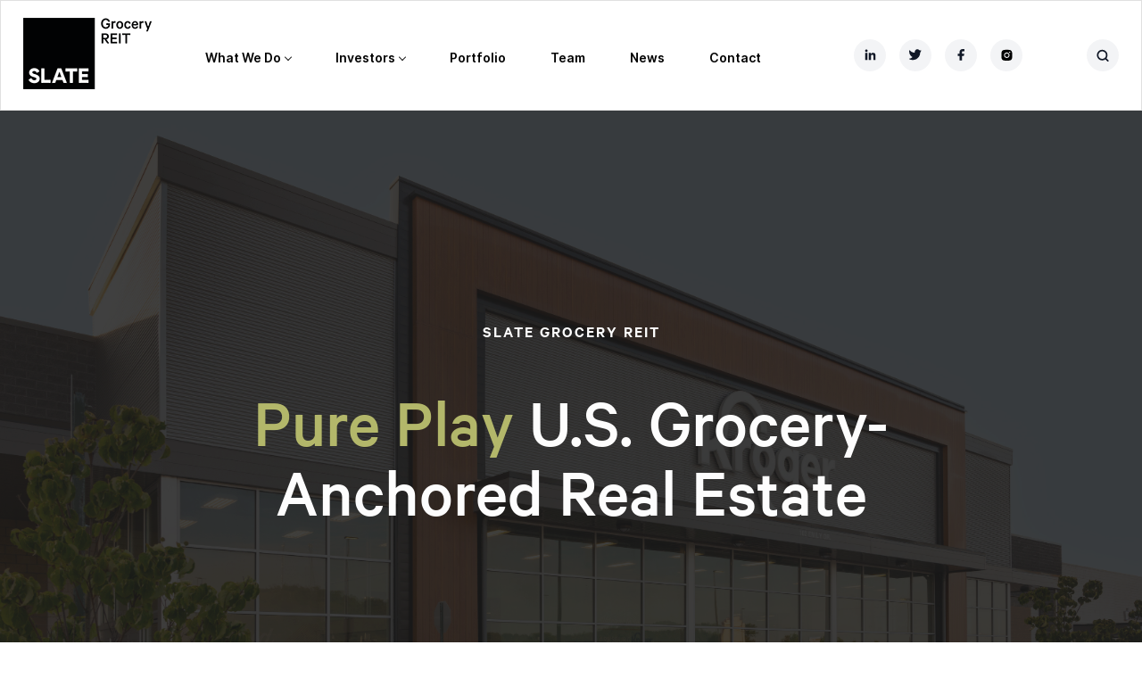

--- FILE ---
content_type: text/html; charset=UTF-8
request_url: https://www.slategroceryreit.com/
body_size: 115993
content:
<!doctype html>
<!--[if lt IE 7]> <html class="lt-ie10 lt-ie9 lt-ie8 lt-ie7"> <![endif]-->
<!--[if IE 7]>    <html class="lt-ie10 lt-ie9 lt-ie8"> <![endif]-->
<!--[if IE 8]>    <html class="lt-ie10 lt-ie9"> <![endif]-->
<!--[if IE 9]>    <html class="lt-ie10"> <![endif]-->
<!--[if gt IE 9]><!--> <html> <!--<![endif]-->
<head>
	<!-- Google Tag Manager -->
	<script>(function(w,d,s,l,i){w[l]=w[l]||[];w[l].push({'gtm.start':
	new Date().getTime(),event:'gtm.js'});var f=d.getElementsByTagName(s)[0],
	j=d.createElement(s),dl=l!='dataLayer'?'&l='+l:'';j.async=true;j.src=
	'https://www.googletagmanager.com/gtm.js?id='+i+dl;f.parentNode.insertBefore(j,f);
	})(window,document,'script','dataLayer','GTM-MC9C98B');</script>
	<!-- End Google Tag Manager -->

	<meta charset="utf-8">
	<meta http-equiv="X-UA-Compatible" content="IE=edge">
	<meta name="viewport" content="width=device-width, initial-scale=1.0, maximum-scale=1.0, user-scalable=0" />
	<link rel="shortcut icon" href="/favicon.ico" />

	<!-- Google Search Console verification -->
	<meta name="google-site-verification" content="ge5OMEgvrWG5pPaGmLPHzBauvRsXYIupb95uzFylQYs" />

	<!-- Preconnect video streams --> 
	<link rel="preconnect" href="https://player.vimeo.com">
	<link rel="preconnect" href="https://i.vimeocdn.com">
	<link rel="preconnect" href="https://f.vimeocdn.com">
	<link rel="preconnect" href="https://download-video.akamaized.net">
	
	<!-- Google Maps Functionality for ACF --> 
<!--	<script src="https://maps.googleapis.com/maps/api/js?key=AIzaSyC2J1RdCFm-enzCNfz8YZ7Kp2HhlOx3KKY"></script>-->

    <!-- Google Maps Edelman account -->
<!--    <script src="https://maps.googleapis.com/maps/api/js?key=AIzaSyDRC7569u_b8E6ZHenza54o8cOBPbqCndM"></script>-->

	<title>Home - Slate Grocery REIT</title>

	<style>
html{-webkit-text-size-adjust:100%;line-height:1.15}body{margin:0}main{display:block}h1{margin:.67em 0;font-size:2em}hr{box-sizing:content-box;height:0;overflow:visible}pre{font-family:monospace;font-size:1em}a{background-color:transparent}abbr[title]{border-bottom:none;-webkit-text-decoration:underline dotted;text-decoration:underline dotted}b,strong{font-weight:bolder}code,kbd,samp{font-family:monospace;font-size:1em}small{font-size:80%}sub,sup{vertical-align:baseline;font-size:75%;line-height:0;position:relative}sub{bottom:-.25em}sup{top:-.5em}img{border-style:none}button,input,optgroup,select,textarea{margin:0;font-family:inherit;font-size:100%;line-height:1.15}button,input{overflow:visible}button,select{text-transform:none}button{-webkit-appearance:button}[type=button]{-webkit-appearance:button}[type=reset]{-webkit-appearance:button}[type=submit]{-webkit-appearance:button}button::-moz-focus-inner{border-style:none;padding:0}[type=button]::-moz-focus-inner{border-style:none;padding:0}[type=reset]::-moz-focus-inner{border-style:none;padding:0}[type=submit]::-moz-focus-inner{border-style:none;padding:0}button:-moz-focusring{outline:1px dotted ButtonText}[type=button]:-moz-focusring{outline:1px dotted ButtonText}[type=reset]:-moz-focusring{outline:1px dotted ButtonText}[type=submit]:-moz-focusring{outline:1px dotted ButtonText}fieldset{padding:.35em .75em .625em}legend{box-sizing:border-box;color:inherit;white-space:normal;max-width:100%;padding:0;display:table}progress{vertical-align:baseline}textarea{overflow:auto}[type=checkbox]{box-sizing:border-box;padding:0}[type=radio]{box-sizing:border-box;padding:0}[type=number]::-webkit-inner-spin-button{height:auto}[type=number]::-webkit-outer-spin-button{height:auto}[type=search]{-webkit-appearance:textfield;outline-offset:-2px}[type=search]::-webkit-search-decoration{-webkit-appearance:none}::-webkit-file-upload-button{-webkit-appearance:button;font:inherit}details{display:block}summary{display:list-item}template,[hidden]{display:none}*,:before,:after{box-sizing:border-box}html,button,input,select,textarea{color:#222}html{font-size:1em;line-height:1.4}::selection{text-shadow:none;background:#b3d4fc}hr{border:0;border-top:1px solid #ccc;height:1px;margin:1em 0;padding:0;display:block}audio,canvas,img,video{vertical-align:middle}fieldset{border:0;margin:0;padding:0}textarea{resize:vertical}.ir{background-color:transparent;border:0;overflow:hidden}.ir:before{content:"";width:0;height:150%;display:block}.hidden{visibility:hidden;display:none!important}.visuallyhidden{clip:rect(0 0 0 0);border:0;width:1px;height:1px;margin:-1px;padding:0;position:absolute;overflow:hidden}.visuallyhidden.focusable:active,.visuallyhidden.focusable:focus{clip:auto;width:auto;height:auto;margin:0;position:static;overflow:visible}.invisible{visibility:hidden}.clearfix:before,.clearfix:after{content:" ";display:table}.clearfix:after{clear:both}@-webkit-keyframes generic-fadein{0%{opacity:0}to{opacity:1}}@keyframes generic-fadein{0%{opacity:0}to{opacity:1}}html,body{color:#000;background-color:#fff;font-family:CalibreWeb-Regular,sans-serif;font-size:16px;font-style:normal;font-weight:400}a{color:#000;background-color:transparent;text-decoration:none}a:hover{color:#000;text-decoration:underline}a:visited{color:#000}.site-header{z-index:1000;background-color:#fff;border:1px solid rgba(0,0,0,.12);width:100%;min-height:124px;padding:0 25px;transition:all .25s;position:fixed}@media (max-width:992px){.site-header{min-height:inherit;padding:.9375em 1.25em;position:relative}}.site-header.sticky{min-height:78px;padding:0 20px}@media (max-width:992px){.site-header.sticky{min-height:inherit}}.site-header.sticky .site-header__logo{height:48px;margin:12px 0}.site-header.sticky .nav_items_desktop{padding-left:60px}.site-header__nav-wrapper{-webkit-justify-content:space-between;justify-content:space-between;width:100%;display:-webkit-flex;display:flex}@media (max-width:992px){.site-header__nav-desktop{display:none!important}}.nav-mobile__wrapper{height:100%;overflow:auto}.nav-mobile__wrapper .nav-mobile__wrapper--grow{-webkit-flex-grow:1;flex-grow:1}.site-header__logo{width:auto;height:80px;margin:19px 0;transition:all .25s;display:inline-block}@media (max-width:992px){.site-header__logo{height:55px;margin:0}}.nav-wrapper__nav-box{-webkit-align-items:center;align-items:center;display:-webkit-flex;display:flex}.nav-wrapper__socials{vertical-align:middle;display:-webkit-flex;display:flex}.nav-wrapper__social{margin-right:4.5em;display:-webkit-flex;display:flex}@media (max-width:1200px){.nav-wrapper__social{margin-right:2.1875em}}.site-header__social-link{background:#f3f4f6;border-radius:50%;-webkit-justify-content:center;justify-content:center;-webkit-align-items:center;align-items:center;width:36px;height:36px;margin-left:.9375em;display:-webkit-flex;display:flex}@media (max-width:1200px){.site-header__social-link{margin-left:.625em}}.site-header__social-link img{width:auto;height:13px}.site-header__social-link:hover{text-decoration:none}.site-header__login-link{background:#000;-webkit-justify-content:center;justify-content:center;-webkit-align-items:center;align-items:center;margin-right:4.5em;padding:.625em 3.4375em;font-family:CalibreWeb-SemiBold,sans-serif;font-size:.875em;font-style:normal;font-weight:500;display:-webkit-flex;display:flex;color:#fff!important}@media (max-width:1200px){.site-header__login-link{margin-right:2.1875em}}@media (max-width:992px){.site-header__login-link{cursor:pointer;text-align:center;background-color:#80936f;margin:3.125em 0;padding:1em 3.14286em;font-family:CalibreWeb-Medium,sans-serif;font-size:.875em;font-style:normal;font-weight:400;line-height:1.18182em;transition:all .25s;color:#fff!important;display:block!important}.site-header__login-link:hover{background-color:#6d7c60}}@media (max-width:340px){.site-header__login-link{margin:1.875em 0}}.site-header__search-bar--mobile{padding:.875em 2.25em 1.25em}@media (max-width:992px){.site-header__search-bar--mobile{padding:.75em 2em 1.25em}}.site-header__search--desktop{background:#f3f4f6;border-radius:50%;-webkit-justify-content:center;justify-content:center;-webkit-align-items:center;align-items:center;width:36px;height:36px;display:-webkit-flex;display:flex}.--open-search .site-header__search--desktop{background:0 0}.site-header__search-desktop-open{cursor:pointer}.site-header__mobile{color:#fff;display:none}@media (max-width:992px){.site-header__mobile{-webkit-justify-content:space-between;justify-content:space-between;width:100%;display:-webkit-flex;display:flex}}.container--main{max-width:1200px;margin:0 auto;padding:0 15px}@media (max-width:1200px){.container--main{max-width:970px}}@media (max-width:992px){.container--main{max-width:750px}}.container--block{max-width:1200px;margin:0 auto;padding:20px}@media (max-width:992px){.container--block{max-width:970px}}@media (max-width:767px){.container--block{max-width:750px}}.container--basic-content{max-width:970px;margin:0 auto}@media (max-width:992px){.container--basic-content{padding:0 15px}}.container--full{max-width:100%;margin:0 auto}.container--wide{max-width:1440px;margin:0 auto;padding:0 15px}.container--full-height-image{max-width:1350px}.container--stats{padding:0 5em}@media (max-width:992px){.container--stats{padding:0 1em}}.container--grid{max-width:100%;margin:0 auto;padding:0 3.75em}@media (max-width:992px){.container--grid{padding:0 1em}}.container--partial-posts{max-width:1900px;margin:0 auto;padding:0 10.4375em}@media (max-width:1200px){.container--partial-posts{padding:0 3.75em}}@media (max-width:992px){.container--partial-posts{padding:0 1em}}.container--fw-visual{padding:0 5.625em}@media (max-width:1200px){.container--fw-visual{padding:0 1em}}.container--primary-nav{display:-webkit-flex;display:flex;position:relative}.container--footer{max-width:1694px;margin:0 auto;padding:0 2.1875em}.container--dev-template{max-width:1200px;margin:0 auto;padding:0 15px}@media (max-width:1200px){.container--dev-template{max-width:100%;padding:0 20px}}.container--horiz-tabs{max-width:none;margin:0 auto;padding:0 90px}@media (max-width:1200px){.container--horiz-tabs{padding:0 16px}}.site-header__nav{padding-left:60px;transition:all .25s}@media (max-width:1200px){.site-header__nav{padding-left:40px}}.site-header__nav-mobile{background-color:#fff;transition:all .25s;display:none;position:fixed;right:-1000px}@media (max-width:992px){.site-header__nav-mobile{border:0;width:100%;min-width:auto;display:block;-webkit-transform:translateY(-1px);transform:translateY(-1px)}}.site-header__list{height:100%;padding-top:.375em}@media (max-width:992px){.site-header__list{width:100%;height:auto;padding:1.25em 0}.site-header__nav-item{padding:.75em 1.9375em;font-family:Inter-Medium,sans-serif;font-size:.875em;font-style:normal;font-weight:400}}.site-header .menu{-webkit-align-items:center;align-items:center;width:100%;margin:0;padding:0;display:-webkit-flex;display:flex}@media (max-width:992px){.site-header .menu{display:block}}.site-header .menu-item{color:#111827;margin-right:50px;font-family:Inter-SemiBold,sans-serif;font-size:.875em;font-style:normal;font-weight:500;line-height:1.28571em;list-style:none;display:inline-block}@media (max-width:1240px){.site-header .menu-item{margin-right:25px;font-size:.8125em;line-height:1.38462em}}@media (max-width:992px){.site-header .menu-item{width:100%;margin-right:0;font-size:.875em;line-height:1.42857em;display:block}}.site-header .menu-item a{height:100%;padding:49px 0;display:block}@media (max-width:992px){.site-header .menu-item a{text-align:center;padding:1.25em 1.9375em}.site-header .menu-item-has-children>a{position:relative}}.site-header .menu-item-has-children>a:after{content:"";vertical-align:3px;border:1px solid #000;border-top:none;border-left:none;width:6px;height:6px;margin-left:5px;transition:none;display:inline-block;-webkit-transform:rotate(45deg);transform:rotate(45deg)}.site-header .menu-item-has-children.open>a:after,.site-header .menu-item-has-children:hover>a:after{opacity:.3;vertical-align:0;-webkit-transform:rotate(225deg);transform:rotate(225deg)}.site-header .menu-item-has-children.open .sub-menu,.site-header .menu-item-has-children:hover .sub-menu{display:inline-block}@media (max-width:992px){.site-header .menu-item-has-children.open .sub-menu,.site-header .menu-item-has-children:hover .sub-menu{width:100%;position:static}}.site-header .sub-menu{z-index:1;background-color:#fff;border-top:1px solid #d4d4d5;width:calc(100% + 52px);margin-left:-25px;margin-right:-25px;padding:5px 169px 30px;display:none;position:absolute;top:100%;left:-1px;right:-1px;box-shadow:10px 10px 10px rgba(0,0,0,.25)}@media (max-width:992px){.site-header .sub-menu{box-shadow:none;border:0;width:auto;margin-left:0;margin-right:0;padding:0 30px}}.site-header .sub-menu li.menu-item{margin-top:25px}@media (max-width:992px){.site-header .sub-menu li.menu-item{margin-top:0}}.site-header .sub-menu a{color:#888b8d;padding:0;font-size:1em;line-height:1.125em}@media (max-width:992px){.site-header .sub-menu a{padding:10px}}.site-header.sticky .menu>.menu-item>a{padding:26px 0}.site-header.sticky .sub-menu{width:calc(100% + 42px);margin-left:-20px;margin-right:-20px;padding:30px 132px}.site-header__nav-list{vertical-align:middle;margin:0;padding-left:0;display:inline-block}@media (max-width:992px){.site-header__nav-list{border:1px solid #d4d4d5;height:100%;margin:0;padding-top:.375em;display:-webkit-flex;display:flex}}.site-header__nav-item-login{background:#d4d4d5;border-color:#d4d4d5}.site-header__nav-item-login:hover{background:#ddd;border-color:#ddd}.site-header__nav-item-login:hover .site-header__login-link{text-decoration:none}.hero:not(.hero--default):not(.hero--full-width-content-top) .container--full{max-height:960px}.hero--animated-section{position:relative}.hero__animated-section{max-height:960px;position:relative;overflow:hidden}.hero__animated-section--full-view{transition:height 1s}.hero__animated-video{-webkit-filter:brightness(.5);filter:brightness(.5)}@media (min-width:1700px){.hero__animated-video{width:100%}}.hero__animated-text{text-align:center;z-index:99;width:100%;position:absolute}.hero__animated-text *{max-width:900px;margin:0 auto}.hero__animated-text h1{color:#b4b86b;opacity:0;font-size:4.875em;line-height:1em;-webkit-animation:1s 1s forwards generic-fadein;animation:1s 1s forwards generic-fadein}@media (max-width:992px){.hero__animated-text h1{padding:0 .375em;font-size:2em;line-height:1em}}.hero__animated-text h5{color:#fff;letter-spacing:2px;opacity:0;text-transform:uppercase;margin-bottom:2.875em;font-family:CalibreWeb-SemiBold,sans-serif;font-size:1.125em;font-style:normal;font-weight:500;line-height:1.1875em;-webkit-animation:1s 2s forwards generic-fadein;animation:1s 2s forwards generic-fadein}@media (max-width:992px){.hero__animated-text h5{margin-bottom:1.625em;padding:0 .375em;font-size:.8125em}}.hero__animated-text .animated-emphasis{color:#fff;opacity:0;-webkit-animation:1s 1.5s forwards generic-fadein;animation:1s 1.5s forwards generic-fadein}.hero__animated-text a.button,.hero__animated-text a.button:visited{color:#fff}.hero__animated-text__option{display:none}.hero__intro{color:#333;letter-spacing:.84px;width:1190px;margin:0 auto;padding:.571429em 0;font-family:CalibreWeb-Regular,sans-serif;font-size:4.375em;font-style:normal;font-weight:400;line-height:.9em}@media (max-width:1200px){.hero__intro{width:100%;padding:.625em .3125em;font-size:3em;line-height:.9375em}}.hero__wrapper{display:-webkit-flex;display:flex}.hero__wrapper img{max-height:1000px}.hero__visual-wrapper{-webkit-align-items:end;align-items:end;max-width:50%;display:-webkit-flex;display:flex;overflow:visible}.hero__wrapper--default .hero__visual{width:1000px;height:auto}@media (max-width:1200px){.hero__wrapper--default .hero__visual{object-fit:cover;width:750px;height:700px}}.hero__wrapper--full-width .hero__visual{width:100vw;height:auto}.hero__content-wrapper{-webkit-align-items:end;align-items:end;display:-webkit-flex;display:flex}.hero__wysiwyg-content{color:#fff;z-index:5;background-color:#2b2e33;height:-webkit-fit-content;height:-moz-fit-content;height:fit-content}.hero__wysiwyg-content--default{padding:5em 5em 3.125em}.hero__wysiwyg-content--full-width{padding:3.125em}.hero__wysiwyg-content--full-width .green-button--contact,.hero__wysiwyg-content--full-width .green-button{margin:0}.hero__wysiwyg-content .large-text{letter-spacing:.84px;margin:0;padding-bottom:.5em;font-size:2.5em;line-height:1em}.hero__wysiwyg-content a{color:#6d7c60}@media (max-width:767px){.hero__wysiwyg-content p{font-size:1.125em}}.hero__wysiwyg-content ul{margin:.227273em 0 .909091em;padding-left:0;font-size:1.375em;list-style:none}@media (max-width:992px){.hero__visual-wrapper{width:100%;max-width:100%}.hero__wrapper--default .hero__visual{width:100%;height:auto}.hero__wysiwyg-content{margin:-20px 0 0 15px}.hero__wysiwyg-content--default{padding:1.5625em}.hero__wysiwyg-content--full-width{padding:1.875em}.hero__wysiwyg-content--full-width-content-top{margin:20px 0 0}}@media (max-width:767px){.hero__wysiwyg-content--full-width .large-text{font-size:1.875em}.hero__wysiwyg-content--full-width p{font-size:1.25em;line-height:1.3em}}.hero__animated-image{object-fit:cover;-webkit-filter:brightness(.5);filter:brightness(.5);width:100%;max-height:975px}@media (max-width:767px){.hero__animated-image{height:400px}}.hero--full-width-content-top .hero__intro{width:auto;margin:0;padding:0}.hero--full-width-content-top .hero__wysiwyg-content{color:#000;background-color:transparent}.hero--full-width-content-top .hero__intro-container{padding-top:11.75em;padding-bottom:6.125em}.hero--full-width-content-top .hero__visual-wrapper{max-width:100%;max-height:630px}.hero--full-width-content-top .hero__visual-wrapper img{object-fit:cover;width:100%;height:100%}</style>

	<meta name='robots' content='index, follow, max-image-preview:large, max-snippet:-1, max-video-preview:-1' />
	<style>img:is([sizes="auto" i], [sizes^="auto," i]) { contain-intrinsic-size: 3000px 1500px }</style>
	<script id="cookieyes" type="text/javascript" src="https://cdn-cookieyes.com/client_data/23fa75be932391c53075fa90/script.js"></script>
	<!-- This site is optimized with the Yoast SEO plugin v26.1.1 - https://yoast.com/wordpress/plugins/seo/ -->
	<link rel="canonical" href="https://www.slategroceryreit.com/" />
	<meta property="og:locale" content="en_US" />
	<meta property="og:type" content="website" />
	<meta property="og:title" content="Home - Slate Grocery REIT" />
	<meta property="og:url" content="https://www.slategroceryreit.com/" />
	<meta property="og:site_name" content="Slate Grocery REIT" />
	<meta property="article:modified_time" content="2024-01-10T17:51:21+00:00" />
	<meta name="twitter:card" content="summary_large_image" />
	<script type="application/ld+json" class="yoast-schema-graph">{"@context":"https://schema.org","@graph":[{"@type":"WebPage","@id":"https://www.slategroceryreit.com/","url":"https://www.slategroceryreit.com/","name":"Home - Slate Grocery REIT","isPartOf":{"@id":"https://www.slategroceryreit.com/#website"},"datePublished":"2023-12-05T18:36:34+00:00","dateModified":"2024-01-10T17:51:21+00:00","breadcrumb":{"@id":"https://www.slategroceryreit.com/#breadcrumb"},"inLanguage":"en-US","potentialAction":[{"@type":"ReadAction","target":["https://www.slategroceryreit.com/"]}]},{"@type":"BreadcrumbList","@id":"https://www.slategroceryreit.com/#breadcrumb","itemListElement":[{"@type":"ListItem","position":1,"name":"Home"}]},{"@type":"WebSite","@id":"https://www.slategroceryreit.com/#website","url":"https://www.slategroceryreit.com/","name":"Slate Grocery REIT","description":"","potentialAction":[{"@type":"SearchAction","target":{"@type":"EntryPoint","urlTemplate":"https://www.slategroceryreit.com/?s={search_term_string}"},"query-input":{"@type":"PropertyValueSpecification","valueRequired":true,"valueName":"search_term_string"}}],"inLanguage":"en-US"}]}</script>
	<!-- / Yoast SEO plugin. -->


<link rel='dns-prefetch' href='//maps.googleapis.com' />
<link rel="stylesheet" href=" https://www.slategroceryreit.com/wp-includes/css/dist/block-library/style.min.css?ver=6.8.3" media="print" onload="this.media='all'; this.onload=null;">
		<noscript><link rel="stylesheet" href="https://www.slategroceryreit.com/wp-includes/css/dist/block-library/style.min.css?ver=6.8.3"></noscript><style id='classic-theme-styles-inline-css' type='text/css'>
/*! This file is auto-generated */
.wp-block-button__link{color:#fff;background-color:#32373c;border-radius:9999px;box-shadow:none;text-decoration:none;padding:calc(.667em + 2px) calc(1.333em + 2px);font-size:1.125em}.wp-block-file__button{background:#32373c;color:#fff;text-decoration:none}
</style>
<style id='global-styles-inline-css' type='text/css'>
:root{--wp--preset--aspect-ratio--square: 1;--wp--preset--aspect-ratio--4-3: 4/3;--wp--preset--aspect-ratio--3-4: 3/4;--wp--preset--aspect-ratio--3-2: 3/2;--wp--preset--aspect-ratio--2-3: 2/3;--wp--preset--aspect-ratio--16-9: 16/9;--wp--preset--aspect-ratio--9-16: 9/16;--wp--preset--color--black: #000000;--wp--preset--color--cyan-bluish-gray: #abb8c3;--wp--preset--color--white: #ffffff;--wp--preset--color--pale-pink: #f78da7;--wp--preset--color--vivid-red: #cf2e2e;--wp--preset--color--luminous-vivid-orange: #ff6900;--wp--preset--color--luminous-vivid-amber: #fcb900;--wp--preset--color--light-green-cyan: #7bdcb5;--wp--preset--color--vivid-green-cyan: #00d084;--wp--preset--color--pale-cyan-blue: #8ed1fc;--wp--preset--color--vivid-cyan-blue: #0693e3;--wp--preset--color--vivid-purple: #9b51e0;--wp--preset--gradient--vivid-cyan-blue-to-vivid-purple: linear-gradient(135deg,rgba(6,147,227,1) 0%,rgb(155,81,224) 100%);--wp--preset--gradient--light-green-cyan-to-vivid-green-cyan: linear-gradient(135deg,rgb(122,220,180) 0%,rgb(0,208,130) 100%);--wp--preset--gradient--luminous-vivid-amber-to-luminous-vivid-orange: linear-gradient(135deg,rgba(252,185,0,1) 0%,rgba(255,105,0,1) 100%);--wp--preset--gradient--luminous-vivid-orange-to-vivid-red: linear-gradient(135deg,rgba(255,105,0,1) 0%,rgb(207,46,46) 100%);--wp--preset--gradient--very-light-gray-to-cyan-bluish-gray: linear-gradient(135deg,rgb(238,238,238) 0%,rgb(169,184,195) 100%);--wp--preset--gradient--cool-to-warm-spectrum: linear-gradient(135deg,rgb(74,234,220) 0%,rgb(151,120,209) 20%,rgb(207,42,186) 40%,rgb(238,44,130) 60%,rgb(251,105,98) 80%,rgb(254,248,76) 100%);--wp--preset--gradient--blush-light-purple: linear-gradient(135deg,rgb(255,206,236) 0%,rgb(152,150,240) 100%);--wp--preset--gradient--blush-bordeaux: linear-gradient(135deg,rgb(254,205,165) 0%,rgb(254,45,45) 50%,rgb(107,0,62) 100%);--wp--preset--gradient--luminous-dusk: linear-gradient(135deg,rgb(255,203,112) 0%,rgb(199,81,192) 50%,rgb(65,88,208) 100%);--wp--preset--gradient--pale-ocean: linear-gradient(135deg,rgb(255,245,203) 0%,rgb(182,227,212) 50%,rgb(51,167,181) 100%);--wp--preset--gradient--electric-grass: linear-gradient(135deg,rgb(202,248,128) 0%,rgb(113,206,126) 100%);--wp--preset--gradient--midnight: linear-gradient(135deg,rgb(2,3,129) 0%,rgb(40,116,252) 100%);--wp--preset--font-size--small: 13px;--wp--preset--font-size--medium: 20px;--wp--preset--font-size--large: 36px;--wp--preset--font-size--x-large: 42px;--wp--preset--spacing--20: 0.44rem;--wp--preset--spacing--30: 0.67rem;--wp--preset--spacing--40: 1rem;--wp--preset--spacing--50: 1.5rem;--wp--preset--spacing--60: 2.25rem;--wp--preset--spacing--70: 3.38rem;--wp--preset--spacing--80: 5.06rem;--wp--preset--shadow--natural: 6px 6px 9px rgba(0, 0, 0, 0.2);--wp--preset--shadow--deep: 12px 12px 50px rgba(0, 0, 0, 0.4);--wp--preset--shadow--sharp: 6px 6px 0px rgba(0, 0, 0, 0.2);--wp--preset--shadow--outlined: 6px 6px 0px -3px rgba(255, 255, 255, 1), 6px 6px rgba(0, 0, 0, 1);--wp--preset--shadow--crisp: 6px 6px 0px rgba(0, 0, 0, 1);}:where(.is-layout-flex){gap: 0.5em;}:where(.is-layout-grid){gap: 0.5em;}body .is-layout-flex{display: flex;}.is-layout-flex{flex-wrap: wrap;align-items: center;}.is-layout-flex > :is(*, div){margin: 0;}body .is-layout-grid{display: grid;}.is-layout-grid > :is(*, div){margin: 0;}:where(.wp-block-columns.is-layout-flex){gap: 2em;}:where(.wp-block-columns.is-layout-grid){gap: 2em;}:where(.wp-block-post-template.is-layout-flex){gap: 1.25em;}:where(.wp-block-post-template.is-layout-grid){gap: 1.25em;}.has-black-color{color: var(--wp--preset--color--black) !important;}.has-cyan-bluish-gray-color{color: var(--wp--preset--color--cyan-bluish-gray) !important;}.has-white-color{color: var(--wp--preset--color--white) !important;}.has-pale-pink-color{color: var(--wp--preset--color--pale-pink) !important;}.has-vivid-red-color{color: var(--wp--preset--color--vivid-red) !important;}.has-luminous-vivid-orange-color{color: var(--wp--preset--color--luminous-vivid-orange) !important;}.has-luminous-vivid-amber-color{color: var(--wp--preset--color--luminous-vivid-amber) !important;}.has-light-green-cyan-color{color: var(--wp--preset--color--light-green-cyan) !important;}.has-vivid-green-cyan-color{color: var(--wp--preset--color--vivid-green-cyan) !important;}.has-pale-cyan-blue-color{color: var(--wp--preset--color--pale-cyan-blue) !important;}.has-vivid-cyan-blue-color{color: var(--wp--preset--color--vivid-cyan-blue) !important;}.has-vivid-purple-color{color: var(--wp--preset--color--vivid-purple) !important;}.has-black-background-color{background-color: var(--wp--preset--color--black) !important;}.has-cyan-bluish-gray-background-color{background-color: var(--wp--preset--color--cyan-bluish-gray) !important;}.has-white-background-color{background-color: var(--wp--preset--color--white) !important;}.has-pale-pink-background-color{background-color: var(--wp--preset--color--pale-pink) !important;}.has-vivid-red-background-color{background-color: var(--wp--preset--color--vivid-red) !important;}.has-luminous-vivid-orange-background-color{background-color: var(--wp--preset--color--luminous-vivid-orange) !important;}.has-luminous-vivid-amber-background-color{background-color: var(--wp--preset--color--luminous-vivid-amber) !important;}.has-light-green-cyan-background-color{background-color: var(--wp--preset--color--light-green-cyan) !important;}.has-vivid-green-cyan-background-color{background-color: var(--wp--preset--color--vivid-green-cyan) !important;}.has-pale-cyan-blue-background-color{background-color: var(--wp--preset--color--pale-cyan-blue) !important;}.has-vivid-cyan-blue-background-color{background-color: var(--wp--preset--color--vivid-cyan-blue) !important;}.has-vivid-purple-background-color{background-color: var(--wp--preset--color--vivid-purple) !important;}.has-black-border-color{border-color: var(--wp--preset--color--black) !important;}.has-cyan-bluish-gray-border-color{border-color: var(--wp--preset--color--cyan-bluish-gray) !important;}.has-white-border-color{border-color: var(--wp--preset--color--white) !important;}.has-pale-pink-border-color{border-color: var(--wp--preset--color--pale-pink) !important;}.has-vivid-red-border-color{border-color: var(--wp--preset--color--vivid-red) !important;}.has-luminous-vivid-orange-border-color{border-color: var(--wp--preset--color--luminous-vivid-orange) !important;}.has-luminous-vivid-amber-border-color{border-color: var(--wp--preset--color--luminous-vivid-amber) !important;}.has-light-green-cyan-border-color{border-color: var(--wp--preset--color--light-green-cyan) !important;}.has-vivid-green-cyan-border-color{border-color: var(--wp--preset--color--vivid-green-cyan) !important;}.has-pale-cyan-blue-border-color{border-color: var(--wp--preset--color--pale-cyan-blue) !important;}.has-vivid-cyan-blue-border-color{border-color: var(--wp--preset--color--vivid-cyan-blue) !important;}.has-vivid-purple-border-color{border-color: var(--wp--preset--color--vivid-purple) !important;}.has-vivid-cyan-blue-to-vivid-purple-gradient-background{background: var(--wp--preset--gradient--vivid-cyan-blue-to-vivid-purple) !important;}.has-light-green-cyan-to-vivid-green-cyan-gradient-background{background: var(--wp--preset--gradient--light-green-cyan-to-vivid-green-cyan) !important;}.has-luminous-vivid-amber-to-luminous-vivid-orange-gradient-background{background: var(--wp--preset--gradient--luminous-vivid-amber-to-luminous-vivid-orange) !important;}.has-luminous-vivid-orange-to-vivid-red-gradient-background{background: var(--wp--preset--gradient--luminous-vivid-orange-to-vivid-red) !important;}.has-very-light-gray-to-cyan-bluish-gray-gradient-background{background: var(--wp--preset--gradient--very-light-gray-to-cyan-bluish-gray) !important;}.has-cool-to-warm-spectrum-gradient-background{background: var(--wp--preset--gradient--cool-to-warm-spectrum) !important;}.has-blush-light-purple-gradient-background{background: var(--wp--preset--gradient--blush-light-purple) !important;}.has-blush-bordeaux-gradient-background{background: var(--wp--preset--gradient--blush-bordeaux) !important;}.has-luminous-dusk-gradient-background{background: var(--wp--preset--gradient--luminous-dusk) !important;}.has-pale-ocean-gradient-background{background: var(--wp--preset--gradient--pale-ocean) !important;}.has-electric-grass-gradient-background{background: var(--wp--preset--gradient--electric-grass) !important;}.has-midnight-gradient-background{background: var(--wp--preset--gradient--midnight) !important;}.has-small-font-size{font-size: var(--wp--preset--font-size--small) !important;}.has-medium-font-size{font-size: var(--wp--preset--font-size--medium) !important;}.has-large-font-size{font-size: var(--wp--preset--font-size--large) !important;}.has-x-large-font-size{font-size: var(--wp--preset--font-size--x-large) !important;}
:where(.wp-block-post-template.is-layout-flex){gap: 1.25em;}:where(.wp-block-post-template.is-layout-grid){gap: 1.25em;}
:where(.wp-block-columns.is-layout-flex){gap: 2em;}:where(.wp-block-columns.is-layout-grid){gap: 2em;}
:root :where(.wp-block-pullquote){font-size: 1.5em;line-height: 1.6;}
</style>
<link rel="stylesheet" href=" https://www.slategroceryreit.com/wp-content/themes/slateam/assets/styles/libs/aos.css?ver=1761012322" media="print" onload="this.media='all'; this.onload=null;">
		<noscript><link rel="stylesheet" href="https://www.slategroceryreit.com/wp-content/themes/slateam/assets/styles/libs/aos.css?ver=1761012322"></noscript><link rel="stylesheet" href=" https://www.slategroceryreit.com/wp-content/themes/slateam/assets/styles/style.css?ver=1767897371" media="print" onload="this.media='all'; this.onload=null;">
		<noscript><link rel="stylesheet" href="https://www.slategroceryreit.com/wp-content/themes/slateam/assets/styles/style.css?ver=1767897371"></noscript><script type="text/javascript" src="https://www.slategroceryreit.com/wp-includes/js/jquery/jquery.min.js?ver=3.7.1" id="jquery-core-js"></script>
<script type="text/javascript" src="https://www.slategroceryreit.com/wp-content/themes/slateam/assets/js/libs/focuspoint/jquery.focuspoint.min.js?ver=6.8.3" id="focus_point_fe-js"></script>
<script type="text/javascript" src="https://maps.googleapis.com/maps/api/js?key=AIzaSyDRC7569u_b8E6ZHenza54o8cOBPbqCndM&amp;libraries=places,geometry" id="google-maps-js"></script>
<link rel="https://api.w.org/" href="https://www.slategroceryreit.com/wp-json/" /><link rel="alternate" title="JSON" type="application/json" href="https://www.slategroceryreit.com/wp-json/wp/v2/pages/946" /><link rel="EditURI" type="application/rsd+xml" title="RSD" href="https://www.slategroceryreit.com/xmlrpc.php?rsd" />
<link rel='shortlink' href='https://www.slategroceryreit.com/' />
<link rel="alternate" title="oEmbed (JSON)" type="application/json+oembed" href="https://www.slategroceryreit.com/wp-json/oembed/1.0/embed?url=https%3A%2F%2Fwww.slategroceryreit.com%2F" />
<link rel="alternate" title="oEmbed (XML)" type="text/xml+oembed" href="https://www.slategroceryreit.com/wp-json/oembed/1.0/embed?url=https%3A%2F%2Fwww.slategroceryreit.com%2F&#038;format=xml" />
<link rel="icon" href="https://www.slategroceryreit.com/wp-content/uploads/sites/2/2023/12/cropped-logo_3-32x32.png" sizes="32x32" />
<link rel="icon" href="https://www.slategroceryreit.com/wp-content/uploads/sites/2/2023/12/cropped-logo_3-192x192.png" sizes="192x192" />
<link rel="apple-touch-icon" href="https://www.slategroceryreit.com/wp-content/uploads/sites/2/2023/12/cropped-logo_3-180x180.png" />
<meta name="msapplication-TileImage" content="https://www.slategroceryreit.com/wp-content/uploads/sites/2/2023/12/cropped-logo_3-270x270.png" />
</head>

<body class="home wp-singular page-template-default page page-id-946 wp-theme-slateam wp-child-theme-grocery-reit">

	<!-- Google Tag Manager (noscript) -->
	<noscript><iframe src="https://www.googletagmanager.com/ns.html?id=GTM-MC9C98B"
	height="0" width="0" style="display:none;visibility:hidden"></iframe></noscript>
	<!-- End Google Tag Manager (noscript) -->
	
	<header id="site_header" class="page-section page-section--site-header site-header" role="banner">

		<nav id="nav_items_mobile" class="site-header__nav-mobile">
            <div class="nav-mobile__wrapper d-flex flex-column justify-content-between">
                <div class="nav-mobile__wrapper--grow d-flex align-items-center">
                    <div class="site-header__list d-flex flex-column justify-content-between flex-lg-row d-lg-block">
    <div class="d-flex flex-column flex-lg-row">
        <div class="site-header__nav-row">
            <div class="menu-primary-navigation-container"><ul id="menu-primary-navigation" class="menu"><li id="menu-item-970" class="menu-item menu-item-type-post_type menu-item-object-page menu-item-has-children menu-item-970"><a href="https://www.slategroceryreit.com/what-we-do/">What We Do</a>
<ul class="sub-menu">
	<li id="menu-item-971" class="menu-item menu-item-type-post_type menu-item-object-page menu-item-971"><a href="https://www.slategroceryreit.com/what-we-do/overview/">Overview</a></li>
	<li id="menu-item-1006" class="menu-item menu-item-type-custom menu-item-object-custom menu-item-1006"><a href="https://www.slateam.com">Slate Asset Management</a></li>
</ul>
</li>
<li id="menu-item-2510" class="menu-item menu-item-type-post_type menu-item-object-page menu-item-has-children menu-item-2510"><a href="https://www.slategroceryreit.com/investors/overview/">Investors</a>
<ul class="sub-menu">
	<li id="menu-item-1157" class="menu-item menu-item-type-post_type menu-item-object-page menu-item-1157"><a href="https://www.slategroceryreit.com/investors/overview/">Overview</a></li>
	<li id="menu-item-1111" class="menu-item menu-item-type-post_type menu-item-object-page menu-item-1111"><a href="https://www.slategroceryreit.com/investors/financial-reports/">Financial Reports</a></li>
	<li id="menu-item-1110" class="menu-item menu-item-type-post_type menu-item-object-page menu-item-1110"><a href="https://www.slategroceryreit.com/investors/presentations/">Presentations</a></li>
	<li id="menu-item-1109" class="menu-item menu-item-type-post_type menu-item-object-page menu-item-1109"><a href="https://www.slategroceryreit.com/investors/analyst-coverage/">Analyst Coverage</a></li>
	<li id="menu-item-1108" class="menu-item menu-item-type-post_type menu-item-object-page menu-item-1108"><a href="https://www.slategroceryreit.com/investors/governance-and-committees/">Governance and Committees</a></li>
	<li id="menu-item-1106" class="menu-item menu-item-type-post_type menu-item-object-page menu-item-1106"><a href="https://www.slategroceryreit.com/investors/distributions/">Distributions</a></li>
	<li id="menu-item-1105" class="menu-item menu-item-type-post_type menu-item-object-page menu-item-1105"><a href="https://www.slategroceryreit.com/investors/tax-information/">Tax Information</a></li>
	<li id="menu-item-1104" class="menu-item menu-item-type-post_type menu-item-object-page menu-item-1104"><a href="https://www.slategroceryreit.com/investors/regulatory-filings/">Regulatory Filings</a></li>
	<li id="menu-item-1107" class="menu-item menu-item-type-post_type menu-item-object-page menu-item-1107"><a href="https://www.slategroceryreit.com/investors/policies/">Policies</a></li>
	<li id="menu-item-1112" class="menu-item menu-item-type-custom menu-item-object-custom menu-item-1112"><a href="https://www.slateam.com/esg/">Responsible Investment</a></li>
</ul>
</li>
<li id="menu-item-2496" class="menu-item menu-item-type-post_type menu-item-object-page menu-item-2496"><a href="https://www.slategroceryreit.com/portfolio/">Portfolio</a></li>
<li id="menu-item-975" class="menu-item menu-item-type-post_type menu-item-object-page menu-item-975"><a href="https://www.slategroceryreit.com/team-leadership/">Team</a></li>
<li id="menu-item-1005" class="menu-item menu-item-type-custom menu-item-object-custom menu-item-1005"><a href="https://news.slategroceryreit.com/news/default.aspx">News</a></li>
<li id="menu-item-977" class="menu-item menu-item-type-post_type menu-item-object-page menu-item-977"><a href="https://www.slategroceryreit.com/contact-us/">Contact</a></li>
</ul></div>        </div>
    </div>
</div>
                </div>
                <div>
                                            <div class="d-flex flex-row align-items-center justify-content-center">
                            
                            <a class="site-header__social-link" href="https://www.linkedin.com/company/slateam/" target="_blank">
                                <img src="https://www.slategroceryreit.com/wp-content/uploads/sites/2/2023/12/icon-linkedin.svg" alt="">
                            </a>

                            
                            <a class="site-header__social-link" href="https://twitter.com/SlateAssetMgmt/" target="_blank">
                                <img src="https://www.slategroceryreit.com/wp-content/uploads/sites/2/2023/12/icon-twitter.svg" alt="">
                            </a>

                            
                            <a class="site-header__social-link" href="https://www.facebook.com/SlateAssetMgmt/" target="_blank">
                                <img src="https://www.slategroceryreit.com/wp-content/uploads/sites/2/2023/12/icon-facebook.svg" alt="">
                            </a>

                            
                            <a class="site-header__social-link" href="https://www.instagram.com/slateassetmgmt/" target="_blank">
                                <img src="https://www.slategroceryreit.com/wp-content/uploads/sites/2/2023/12/icon-instagram.svg" alt="">
                            </a>

                                                    </div>
                    
                                        <div class="site-header__nav-row d-lg-none site-header__search-bar--mobile">
                        <form class="search-form-mobile hidden" id="search_form_mobile" action="/" method="get" accept-charset="UTF-8">
    <img id="search_icon_mobile_open" src="https://www.slategroceryreit.com/wp-content/themes/slateam/assets/images/placeholder.gif" data-src="https://www.slategroceryreit.com/wp-content/themes/slateam/assets/images/search-icon.svg" class="search__icon-open search__icon-open-search lazyload"/>
    <input class="form-text" id="sf_mobile_input" placeholder="Search" type="text" name="s" value=""/>
    <button class="hidden" type="submit">Search</button>
</form>
                    </div>
                </div>
            </div>
		</nav>

		<div class="container--primary-nav">
						<a href="https://www.slategroceryreit.com"><img id="site_header_logo" src="https://www.slategroceryreit.com/wp-content/themes/slateam/assets/images/placeholder.gif" data-src="https://www.slategroceryreit.com/wp-content/uploads/sites/2/2023/12/logo_sgr.png" alt="" class="site-header__logo lazyload"></img></a>
						

			<div class="site-header__mobile justify-content-end align-items-center">
				<div class="site-header__nav-toggle">
					<img id="search_icon_mobile" src="https://www.slategroceryreit.com/wp-content/themes/slateam/assets/images/placeholder.gif" data-src="https://www.slategroceryreit.com/wp-content/themes/slateam/assets/images/icon-menu-black.png" class="search__icon-mobile lazyload"/>
					<img id="search_open_mobile" src="https://www.slategroceryreit.com/wp-content/themes/slateam/assets/images/placeholder.gif" data-src="https://www.slategroceryreit.com/wp-content/themes/slateam/assets/images/icon-close-black.png" class="search__icon-open hidden lazyload"/>
				</div>
			</div>

			<div class="site-header__nav-wrapper d-flex align-items-center site-header__nav-desktop">

				<form class="search-form-desktop hidden" id="search_form_desktop" action="/" method="get" accept-charset="UTF-8">
    <img id="search_icon_desktop_open" src="https://www.slategroceryreit.com/wp-content/themes/slateam/assets/images/placeholder.gif" data-src="https://www.slategroceryreit.com/wp-content/themes/slateam/assets/images/icon-search-black.png" class="search__icon-open lazyload"/>
    <input class="form-text" id="sf_desktop_input" placeholder="Search" title="Search" type="text" name="s" value=""/>
    <button class="hidden" type="submit">Search</button>
</form>
			
				<div class="nav-wrapper__nav-box">
					<nav id="nav_items_desktop" class="site-header__nav site-header__nav--primary">
						<div class="site-header__list d-flex flex-column justify-content-between flex-lg-row d-lg-block">
    <div class="d-flex flex-column flex-lg-row">
        <div class="site-header__nav-row">
            <div class="menu-primary-navigation-container"><ul id="menu-primary-navigation-1" class="menu"><li class="menu-item menu-item-type-post_type menu-item-object-page menu-item-has-children menu-item-970"><a href="https://www.slategroceryreit.com/what-we-do/">What We Do</a>
<ul class="sub-menu">
	<li class="menu-item menu-item-type-post_type menu-item-object-page menu-item-971"><a href="https://www.slategroceryreit.com/what-we-do/overview/">Overview</a></li>
	<li class="menu-item menu-item-type-custom menu-item-object-custom menu-item-1006"><a href="https://www.slateam.com">Slate Asset Management</a></li>
</ul>
</li>
<li class="menu-item menu-item-type-post_type menu-item-object-page menu-item-has-children menu-item-2510"><a href="https://www.slategroceryreit.com/investors/overview/">Investors</a>
<ul class="sub-menu">
	<li class="menu-item menu-item-type-post_type menu-item-object-page menu-item-1157"><a href="https://www.slategroceryreit.com/investors/overview/">Overview</a></li>
	<li class="menu-item menu-item-type-post_type menu-item-object-page menu-item-1111"><a href="https://www.slategroceryreit.com/investors/financial-reports/">Financial Reports</a></li>
	<li class="menu-item menu-item-type-post_type menu-item-object-page menu-item-1110"><a href="https://www.slategroceryreit.com/investors/presentations/">Presentations</a></li>
	<li class="menu-item menu-item-type-post_type menu-item-object-page menu-item-1109"><a href="https://www.slategroceryreit.com/investors/analyst-coverage/">Analyst Coverage</a></li>
	<li class="menu-item menu-item-type-post_type menu-item-object-page menu-item-1108"><a href="https://www.slategroceryreit.com/investors/governance-and-committees/">Governance and Committees</a></li>
	<li class="menu-item menu-item-type-post_type menu-item-object-page menu-item-1106"><a href="https://www.slategroceryreit.com/investors/distributions/">Distributions</a></li>
	<li class="menu-item menu-item-type-post_type menu-item-object-page menu-item-1105"><a href="https://www.slategroceryreit.com/investors/tax-information/">Tax Information</a></li>
	<li class="menu-item menu-item-type-post_type menu-item-object-page menu-item-1104"><a href="https://www.slategroceryreit.com/investors/regulatory-filings/">Regulatory Filings</a></li>
	<li class="menu-item menu-item-type-post_type menu-item-object-page menu-item-1107"><a href="https://www.slategroceryreit.com/investors/policies/">Policies</a></li>
	<li class="menu-item menu-item-type-custom menu-item-object-custom menu-item-1112"><a href="https://www.slateam.com/esg/">Responsible Investment</a></li>
</ul>
</li>
<li class="menu-item menu-item-type-post_type menu-item-object-page menu-item-2496"><a href="https://www.slategroceryreit.com/portfolio/">Portfolio</a></li>
<li class="menu-item menu-item-type-post_type menu-item-object-page menu-item-975"><a href="https://www.slategroceryreit.com/team-leadership/">Team</a></li>
<li class="menu-item menu-item-type-custom menu-item-object-custom menu-item-1005"><a href="https://news.slategroceryreit.com/news/default.aspx">News</a></li>
<li class="menu-item menu-item-type-post_type menu-item-object-page menu-item-977"><a href="https://www.slategroceryreit.com/contact-us/">Contact</a></li>
</ul></div>        </div>
    </div>
</div>
					</nav>
				</div>
				<div class="nav-wrapper__socials d-lg-flex align-items-lg-center">
										<div class="nav-wrapper__social">
							
							<a class="site-header__social-link" href="https://www.linkedin.com/company/slateam/" target="_blank">
								<img src="https://www.slategroceryreit.com/wp-content/uploads/sites/2/2023/12/icon-linkedin.svg" alt="">
							</a>

							
							<a class="site-header__social-link" href="https://twitter.com/SlateAssetMgmt/" target="_blank">
								<img src="https://www.slategroceryreit.com/wp-content/uploads/sites/2/2023/12/icon-twitter.svg" alt="">
							</a>

							
							<a class="site-header__social-link" href="https://www.facebook.com/SlateAssetMgmt/" target="_blank">
								<img src="https://www.slategroceryreit.com/wp-content/uploads/sites/2/2023/12/icon-facebook.svg" alt="">
							</a>

							
							<a class="site-header__social-link" href="https://www.instagram.com/slateassetmgmt/" target="_blank">
								<img src="https://www.slategroceryreit.com/wp-content/uploads/sites/2/2023/12/icon-instagram.svg" alt="">
							</a>

													</div>
															<div class="site-header__search--desktop">
						<img id="search_icon_desktop" src="https://www.slategroceryreit.com/wp-content/themes/slateam/assets/images/placeholder.gif" data-src="https://www.slategroceryreit.com/wp-content/themes/slateam/assets/images/search-icon.svg" class="search__icon lazyload"/>
						<img id="search_open_desktop" src="https://www.slategroceryreit.com/wp-content/themes/slateam/assets/images/placeholder.gif" data-src="https://www.slategroceryreit.com/wp-content/themes/slateam/assets/images/icon-close-black.png" class="search__icon-desktop-open hidden lazyload"/>
					</div>
				</div>

			</div>
		</div> <!-- end primary nav container -->
	</header>
	<div id="content" role="main" class="page-section--main">


<div class="page">
	<div id="hero-1">
		
<div class="hero hero--animated background--white">
    <div class="container--full">
                            <div class="hero__animated-section hero__animated-section d-flex align-items-center">
            <div class="hero__animated-text d-flex flex-column justify-content-center align-items-center">
                                    <h5>Slate grocery reit</h5>
                
                <h1>Pure Play <span class="animated-emphasis">U.S. Grocery-Anchored Real Estate</span></h1>
            </div>

                            <img class="hero__animated-image lazyload" src="https://www.slategroceryreit.com/wp-content/themes/slateam/assets/images/placeholder.gif" data-src="https://www.slategroceryreit.com/wp-content/uploads/sites/2/2024/01/Untitled-design-72.png" alt="">
                    </div>
                </div>
</div> <!-- end hero -->
	</div>
	<div id="content_with_visual-2">
		

        <div class="content-with-visual content-with-visual--half_and_half  d-flex flex-column flex-md-row justify-content-xl-between">
            <div class="content-with-visual__content content-with-visual__content--hah d-flex col-12 col-md-7 flex-column justify-content-center px-md-3">
                <div class="content-with-visual__wysiwyg-content content-with-visual__wysiwyg-content--foreground-dark wysiwyg-content">
                    <h2>About Slate Grocery REIT</h2>
<p>Our high quality and growing U.S. portfolio, with 100% grocery-anchored assets, provides exposure to the world&#8217;s largest grocers in markets with strong demographics. We use our expertise and status as a trusted partner to leading grocers to generate cash flow and create value-building opportunities for our unitholders.</p>
                </div>
            </div>
            <div class="content-with-visual__visual d-flex col-12 col-md-5">
                <img class="lazyload" src="https://www.slategroceryreit.com/wp-content/themes/slateam/assets/images/placeholder.gif" data-src="https://www.slategroceryreit.com/wp-content/uploads/sites/2/2023/12/home_about.jpg" alt="">            </div>
        </div>
    	</div>

</div>
	</div>
	<footer class="page-section page-section--site-footer site-footer" role="contentinfo">

        <div class="site-footer__main-container">
            <div class="container--footer">
                <div class="flex-ctn">
                                        <a class="site-footer__logo" href="https://www.slategroceryreit.com">
                        <img class="lazyload" src="https://www.slategroceryreit.com/wp-content/themes/slateam/assets/images/placeholder.gif" data-src="https://www.slategroceryreit.com/wp-content/uploads/sites/2/2023/12/logo_sgr.png" alt="">
                    </a>
                    <div class="menu-footer-navigation-container"><ul id="menu-footer-navigation" class="menu"><li id="menu-item-1036" class="menu-item menu-item-type-post_type menu-item-object-page menu-item-1036"><a href="https://www.slategroceryreit.com/what-we-do/overview/">What We Do</a></li>
<li id="menu-item-1037" class="menu-item menu-item-type-post_type menu-item-object-page menu-item-1037"><a href="https://www.slategroceryreit.com/investors/">Investors</a></li>
<li id="menu-item-2453" class="menu-item menu-item-type-custom menu-item-object-custom menu-item-2453"><a href="/portfolio/">Portfolio</a></li>
<li id="menu-item-980" class="menu-item menu-item-type-post_type menu-item-object-page menu-item-980"><a href="https://www.slategroceryreit.com/team-leadership/">Team</a></li>
<li id="menu-item-1004" class="menu-item menu-item-type-custom menu-item-object-custom menu-item-1004"><a href="https://news.slategroceryreit.com/news/default.aspx">News</a></li>
<li id="menu-item-982" class="menu-item menu-item-type-post_type menu-item-object-page menu-item-982"><a href="https://www.slategroceryreit.com/contact-us/">Contact</a></li>
</ul></div>                </div>
                <div class="site-footer__social-nav">
            <ul class="site-footer__social-list">
                            <li class="site-footer__social-item">
                    <a href="https://www.linkedin.com/company/slateam/" title="LinkedIn"><img class="site-footer__icon lazyload" src="https://www.slategroceryreit.com/wp-content/themes/slateam/assets/images/placeholder.gif" data-src="https://www.slategroceryreit.com/wp-content/uploads/sites/2/2023/12/icon-linkedin.svg" alt="LinkedIn"/></a>
                </li>
                            <li class="site-footer__social-item">
                    <a href="https://twitter.com/SlateAssetMgmt/" title="Twitter"><img class="site-footer__icon lazyload" src="https://www.slategroceryreit.com/wp-content/themes/slateam/assets/images/placeholder.gif" data-src="https://www.slategroceryreit.com/wp-content/uploads/sites/2/2023/12/icon-twitter.svg" alt="Twitter"/></a>
                </li>
                            <li class="site-footer__social-item">
                    <a href="https://www.facebook.com/SlateAssetMgmt/" title="Facebook"><img class="site-footer__icon lazyload" src="https://www.slategroceryreit.com/wp-content/themes/slateam/assets/images/placeholder.gif" data-src="https://www.slategroceryreit.com/wp-content/uploads/sites/2/2023/12/icon-facebook.svg" alt="Facebook"/></a>
                </li>
                            <li class="site-footer__social-item">
                    <a href="https://www.instagram.com/slateassetmgmt/" title="Instagram"><img class="site-footer__icon lazyload" src="https://www.slategroceryreit.com/wp-content/themes/slateam/assets/images/placeholder.gif" data-src="https://www.slategroceryreit.com/wp-content/uploads/sites/2/2023/12/icon-instagram.svg" alt="Instagram"/></a>
                </li>
                    </ul>
    </div>
            </div> <!-- End Container -->
        </div>

        <div class="site-footer__sub-container">
            <div class="container--footer">
                <p class="footer__copyright">© 2025 Slate Asset Management. All Rights Reserved.</p>
                <div class="site-footer__sub-menu">
                    <div class="menu-footer-legal-navigation-container"><ul id="menu-footer-legal-navigation" class="menu"><li id="menu-item-983" class="menu-item menu-item-type-post_type menu-item-object-page menu-item-983"><a href="https://www.slategroceryreit.com/privacy/">Privacy</a></li>
<li id="menu-item-984" class="menu-item menu-item-type-post_type menu-item-object-page menu-item-984"><a href="https://www.slategroceryreit.com/terms/">Terms</a></li>
</ul></div>                </div>
            </div> <!-- End Container -->
        </div>

	</footer>

	<script type="speculationrules">
{"prefetch":[{"source":"document","where":{"and":[{"href_matches":"\/*"},{"not":{"href_matches":["\/wp-*.php","\/wp-admin\/*","\/wp-content\/uploads\/sites\/2\/*","\/wp-content\/*","\/wp-content\/plugins\/*","\/wp-content\/themes\/grocery-reit\/*","\/wp-content\/themes\/slateam\/*","\/*\\?(.+)"]}},{"not":{"selector_matches":"a[rel~=\"nofollow\"]"}},{"not":{"selector_matches":".no-prefetch, .no-prefetch a"}}]},"eagerness":"conservative"}]}
</script>
    <script>
      (function($) {
        $(document).on('facetwp-refresh', function() {
          if (FWP.soft_refresh == true) {
            FWP.enable_scroll = true;
          } else {
            FWP.enable_scroll = false;
          }
        });
        $(document).on('facetwp-loaded', function() {
          if (FWP.enable_scroll == true) {
            $('html, body').animate({
              scrollTop: $('.facetwp-template').offset().top
            }, 500);
          }
        });
      })(jQuery);
    </script>
<script type="text/javascript" id="alternate_map-js-extra">
/* <![CDATA[ */
var googleMap = {"data":[{"address":"265 Highland Square","availabilities":[{"available":"immediate","rentable_footage":3270,"suite":"F-100\/F-102","unit_type":"r"},{"available":"immediate","rentable_footage":1800,"suite":"D-102","unit_type":"r"},{"available":"immediate","rentable_footage":1650,"suite":"D-100","unit_type":"r"},{"available":"immediate","rentable_footage":1200,"suite":"E-100","unit_type":"r"}],"building_type":"g","can_region":"","city":"Crossville","contacts":[{"contact_type":"leasing","email":"jim.foley@cbre.com","name":"James B. Foley, CCIM","phone_direct":"615-248-1126"},{"contact_type":"management","email":"jeff.liposky@jll.com","name":"Jeff Liposky","phone_direct":"6153838548"},{"contact_type":"management","email":"Angie.Tutt@jll.com","name":"Angie Tutt","phone_direct":"270-702-0985"}],"country":"US","country_name":"USA","currency":{"_state":{"adding":false,"db":"default","fields_cache":[]},"code":"USD","default":false,"html_sign":"&dollar;","id":1,"long_name":"US Dollar","multi_currency_symbol":"US$","symbol":"$"},"description":"This Kroger-anchored property is the dominant neighbourhood shopping centre in Crossville, a bedroom community along the I-40 corridor between Nashville and Knoxville.  Kroger is the market-leading grocer in Tennessee and has strong historical operating performance at the subject property.  Highland Square is located at the nexus of Crossville's key commercial arteries and traffic counts on West Ave exceed 17,000 vehicles per day.","fund":2,"geolocation":"35.9587288374,-85.044423301","id":8,"industrial_sf":0,"name":"Highland Square","num_buildings":0,"num_floors":1,"office_rentable_sf":0,"parking_count":null,"parking_ratio":"4.63","photos":[{"importance":25,"url":"https:\/\/slate.beacon.jll.com\/beacon\/afile\/[base64]\/265_Highland_Sq_11.jpg"},{"importance":100,"url":"https:\/\/slate.beacon.jll.com\/beacon\/afile\/[base64]\/265_Highland_Sq_10.jpg"},{"importance":100,"url":"https:\/\/slate.beacon.jll.com\/beacon\/afile\/[base64]\/265_Highland_Sq_04.jpg"},{"importance":100,"url":"https:\/\/slate.beacon.jll.com\/beacon\/afile\/[base64]\/265_Highland_Sq_02.jpg"}],"public_docs":[{"caption":"Highland Square Site Plan","content_type":"application\/pdf","file_extension":"pdf","file_size":837462,"published":null,"short_filename":"highland-square-site-plan-7801cdc1205e4d588213ba688a38a05b.pdf","url":"https:\/\/slate.beacon.jll.com\/beacon\/afile\/[base64]\/highland-square-site-plan-7801cdc1205e4d588213ba688a38a05b.pdf"}],"retail_sf":179732,"state":"TN","total_rentable_sf":179732,"year_built":1988,"zipcode":"38555","permanent_link":"https:\/\/www.slategroceryreit.com\/property\/highland-square\/","thumbnail_normal_url":"https:\/\/www.slategroceryreit.com\/wp-content\/uploads\/sites\/2\/2024\/01\/265_Highland_Sq_11-300x300.jpg","thumbnail_small_url":"https:\/\/www.slategroceryreit.com\/wp-content\/uploads\/sites\/2\/2024\/01\/265_Highland_Sq_11-150x150.jpg"},{"address":"1501-1577 W Orange Blossom Tr","availabilities":[],"building_type":"g","can_region":"","city":"Apopka","contacts":[{"contact_type":"management","email":"Sue.Theodore@jll.com","name":"Sue Theodore","phone_direct":""},{"contact_type":"management","email":"Lisa.Nix@jll.com","name":"Lisa Nix","phone_direct":""},{"contact_type":"leasing","email":"katy.taylor@franklinst.com","name":"Katy Taylor's","phone_direct":"407-458-5429"}],"country":"US","country_name":"USA","currency":{"_state":{"adding":false,"db":"default","fields_cache":[]},"code":"USD","default":false,"html_sign":"&dollar;","id":1,"long_name":"US Dollar","multi_currency_symbol":"US$","symbol":"$"},"description":"This Winn-Dixie-anchored centre is located along the main commuter artery of Apopka, a fast-growing community in Greater Orlando, FL.  The property has enjoyed strong historical occupancy and Winn-Dixie recently completed a major store re-modelling; one of several hand-picked transformational projects for the supermarket chain.  Traffic counts on Orange Blossom Tr (US 441) exceed 40,000 vehicles per day.","fund":2,"geolocation":"28.6869361,-81.5373153","id":9,"industrial_sf":0,"name":"Errol Plaza","num_buildings":0,"num_floors":1,"office_rentable_sf":0,"parking_count":null,"parking_ratio":"5.02","photos":[{"importance":25,"url":"https:\/\/slate.beacon.jll.com\/beacon\/afile\/[base64]\/ErrolPlaza_20170109_008.jpg"},{"importance":100,"url":"https:\/\/slate.beacon.jll.com\/beacon\/afile\/[base64]\/ErrolPlaza_20170109_001.jpg"},{"importance":100,"url":"https:\/\/slate.beacon.jll.com\/beacon\/afile\/[base64]\/ErrolPlaza_20170109_014.jpg"}],"public_docs":[{"caption":"Errol Plaza Site Plan","content_type":"application\/pdf","file_extension":"pdf","file_size":765887,"published":null,"short_filename":"errol-plaza-site-plan-9316b1abacb54dcaad77456dfc72c94d.pdf","url":"https:\/\/slate.beacon.jll.com\/beacon\/afile\/[base64]\/errol-plaza-site-plan-9316b1abacb54dcaad77456dfc72c94d.pdf"},{"caption":"Marketing Brochure","content_type":"application\/pdf","file_extension":"pdf","file_size":995562,"published":"2012-10-01","short_filename":"fly_errol_plaza_apopka.pdf","url":"https:\/\/slate.beacon.jll.com\/beacon\/afile\/[base64]\/fly_errol_plaza_apopka.pdf"}],"retail_sf":76582,"state":"FL","total_rentable_sf":76582,"year_built":1986,"zipcode":"32712","permanent_link":"https:\/\/www.slategroceryreit.com\/property\/errol-plaza\/","thumbnail_normal_url":"https:\/\/www.slategroceryreit.com\/wp-content\/uploads\/sites\/2\/2024\/01\/ErrolPlaza_20170109_008-300x300.jpg","thumbnail_small_url":"https:\/\/www.slategroceryreit.com\/wp-content\/uploads\/sites\/2\/2024\/01\/ErrolPlaza_20170109_008-150x150.jpg"},{"address":"3801 Tennessee Ave","availabilities":[],"building_type":"g","can_region":"","city":"Chattanooga","contacts":[{"contact_type":"management","email":"joshua.westphal@am.jll.com","name":"Joshua Westphal","phone_direct":"615-557-2150"},{"contact_type":"management","email":"ashley.prislinger@jll.com","name":"Ashley Prislinger","phone_direct":"615-521-6083"},{"contact_type":"leasing","email":"","name":"Valerie Gallups","phone_direct":"423-602-9800"},{"contact_type":"leasing","email":"","name":"Heather Lyons Bevil ","phone_direct":"423-602-9800"}],"country":"US","country_name":"USA","currency":{"_state":{"adding":false,"db":"default","fields_cache":[]},"code":"USD","default":false,"html_sign":"&dollar;","id":1,"long_name":"US Dollar","multi_currency_symbol":"US$","symbol":"$"},"description":"St. Elmo Central is a Food City-anchored daily needs retail centre in Chattanooga, TN, that also includes CVS\/pharmacy and Family Dollar as junior anchors.  The subject property is located in a mature and historic neighborhood in the south end of the city. Traffic counts on Tennessee Ave exceed 17,000 CPD and the nearest grocery store is 2.5 miles away.","fund":2,"geolocation":"35.0110388,-85.3276528","id":10,"industrial_sf":0,"name":"St. Elmo Central","num_buildings":0,"num_floors":1,"office_rentable_sf":0,"parking_count":null,"parking_ratio":"5.64","photos":[{"importance":25,"url":"https:\/\/slate.beacon.jll.com\/beacon\/afile\/[base64]\/St_Elmo_Chattanooga_15.jpg"},{"importance":100,"url":"https:\/\/slate.beacon.jll.com\/beacon\/afile\/[base64]\/St_Elmo_Chattanooga_17.jpg"},{"importance":100,"url":"https:\/\/slate.beacon.jll.com\/beacon\/afile\/[base64]\/St_Elmo_Chattanooga_11.jpg"}],"public_docs":[{"caption":"St. Elmo Central Site Plan","content_type":"application\/pdf","file_extension":"pdf","file_size":591185,"published":null,"short_filename":"st-elmo-central-site-plan-48ebb30d2b894de1a0bb8cd302c13d36.pdf","url":"https:\/\/slate.beacon.jll.com\/beacon\/afile\/[base64]\/st-elmo-central-site-plan-48ebb30d2b894de1a0bb8cd302c13d36.pdf"}],"retail_sf":74999,"state":"TN","total_rentable_sf":74999,"year_built":1995,"zipcode":"37409","permanent_link":"https:\/\/www.slategroceryreit.com\/property\/st-elmo-central\/","thumbnail_normal_url":"https:\/\/www.slategroceryreit.com\/wp-content\/uploads\/sites\/2\/2024\/01\/St_Elmo_Chattanooga_15-300x300.jpg","thumbnail_small_url":"https:\/\/www.slategroceryreit.com\/wp-content\/uploads\/sites\/2\/2024\/01\/St_Elmo_Chattanooga_15-150x150.jpg"},{"address":"2214 Summit Ridge Plaza","availabilities":[{"available":"immediate","rentable_footage":6000,"suite":"14","unit_type":"r"},{"available":"immediate","rentable_footage":4500,"suite":"13","unit_type":"r"},{"available":"immediate","rentable_footage":4004,"suite":"OP6B","unit_type":"r"},{"available":"immediate","rentable_footage":2500,"suite":"11","unit_type":"r"},{"available":"immediate","rentable_footage":1750,"suite":"06","unit_type":"r"}],"building_type":"g","can_region":"","city":"Mt Pleasant","contacts":[{"contact_type":"management","email":"lacey.russell@jll.com","name":"Lacey Russell","phone_direct":"412-316-6428"},{"contact_type":"management","email":"denise.jones@jll.com","name":"Denise Jones","phone_direct":""},{"contact_type":"leasing","email":"pkane@echoretail.com","name":"Patrick Kane","phone_direct":"412-850-5367"}],"country":"US","country_name":"USA","currency":{"_state":{"adding":false,"db":"default","fields_cache":[]},"code":"USD","default":false,"html_sign":"&dollar;","id":1,"long_name":"US Dollar","multi_currency_symbol":"US$","symbol":"$"},"description":"Summit Ridge is a key daily needs retail destination in Mount Pleasant, a well-established bedroom community of Pittsburgh, PA.  The subject property is anchored by a strong-performing Walmart Supercenter and features numerous other national brand tenants.  Summit Ridge has experienced high historical occupancy since its original development.","fund":2,"geolocation":"40.1276426588,-79.5468690317","id":13,"industrial_sf":0,"name":"Summit Ridge","num_buildings":0,"num_floors":1,"office_rentable_sf":7153,"parking_count":null,"parking_ratio":"5.73","photos":[{"importance":25,"url":"https:\/\/slate.beacon.jll.com\/beacon\/afile\/[base64]\/012.jpg"},{"importance":100,"url":"https:\/\/slate.beacon.jll.com\/beacon\/afile\/[base64]\/003_1.jpg"},{"importance":100,"url":"https:\/\/slate.beacon.jll.com\/beacon\/afile\/[base64]\/011_1.jpg"}],"public_docs":[{"caption":"Summit Ridge Site Plan","content_type":"application\/pdf","file_extension":"pdf","file_size":884349,"published":null,"short_filename":"summit-ridge-site-plan-d595c13dd4eb4a3ebabc49a87391979f.pdf","url":"https:\/\/slate.beacon.jll.com\/beacon\/afile\/[base64]\/summit-ridge-site-plan-d595c13dd4eb4a3ebabc49a87391979f.pdf"}],"retail_sf":233731,"state":"PA","total_rentable_sf":240884,"year_built":1999,"zipcode":"15666","permanent_link":"https:\/\/www.slategroceryreit.com\/property\/summit-ridge\/","thumbnail_normal_url":"https:\/\/www.slategroceryreit.com\/wp-content\/uploads\/sites\/2\/2024\/01\/012-300x300.jpg","thumbnail_small_url":"https:\/\/www.slategroceryreit.com\/wp-content\/uploads\/sites\/2\/2024\/01\/012-150x150.jpg"},{"address":"1371 E Broad St","availabilities":[{"available":"immediate","rentable_footage":1200,"suite":"A011","unit_type":"r"}],"building_type":"g","can_region":"","city":"Fuquay-Varina","contacts":[{"contact_type":"management","email":"carly.federer@am.jll.com","name":"Carly Federer","phone_direct":"919-758-2297"},{"contact_type":"leasing","email":"jon.stanley@am.jll.com","name":"Jon Stanley","phone_direct":""},{"contact_type":"management","email":"Jamie.Emory@jll.com","name":"Jamie Emory","phone_direct":"984-286-9225, ext. 1"}],"country":"US","country_name":"USA","currency":{"_state":{"adding":false,"db":"default","fields_cache":[]},"code":"USD","default":false,"html_sign":"&dollar;","id":1,"long_name":"US Dollar","multi_currency_symbol":"US$","symbol":"$"},"description":"This Harris Teeter-anchored retail centre was constructed in 2002 and features an excellent mix of national brand tenants.  Fuquay-Varina is a well-established and growing community with close proximity to the area's Research Triangle Park.  The trade area's primary commercial artery, N Main St, is immediately south of the property and traffic counts are approximately 30,000 vehicles per day.","fund":2,"geolocation":"35.5946222,-78.7755551","id":17,"industrial_sf":0,"name":"Fuquay Crossing","num_buildings":0,"num_floors":1,"office_rentable_sf":0,"parking_count":null,"parking_ratio":"3.88","photos":[{"importance":25,"url":"https:\/\/slate.beacon.jll.com\/beacon\/afile\/[base64]\/IMG_3741.JPG"},{"importance":100,"url":"https:\/\/slate.beacon.jll.com\/beacon\/afile\/[base64]\/IMG_3742.JPG"}],"public_docs":[{"caption":"Fuquay Crossing Site Plan","content_type":"application\/pdf","file_extension":"pdf","file_size":739396,"published":null,"short_filename":"fuquay-crossing-site-plan-3772fafcb812474dba8314917e6721ae.pdf","url":"https:\/\/slate.beacon.jll.com\/beacon\/afile\/[base64]\/fuquay-crossing-site-plan-3772fafcb812474dba8314917e6721ae.pdf"}],"retail_sf":96638,"state":"NC","total_rentable_sf":96638,"year_built":2002,"zipcode":"27526","permanent_link":"https:\/\/www.slategroceryreit.com\/property\/fuquay-crossing\/","thumbnail_normal_url":"https:\/\/www.slategroceryreit.com\/wp-content\/uploads\/sites\/2\/2024\/01\/IMG_3741-300x300.jpg","thumbnail_small_url":"https:\/\/www.slategroceryreit.com\/wp-content\/uploads\/sites\/2\/2024\/01\/IMG_3741-150x150.jpg"},{"address":"1933-2037 W Maple Rd","availabilities":[{"available":"immediate","rentable_footage":5561,"suite":"040A","unit_type":"r"},{"available":"immediate","rentable_footage":3043,"suite":"055","unit_type":"r"},{"available":"immediate","rentable_footage":195,"suite":"006a(NL)","unit_type":"r"}],"building_type":"g","can_region":"","city":"Troy","contacts":[{"contact_type":"management","email":"dave.lautenbach@am.jll.com","name":"Dave Lautenbach","phone_direct":""},{"contact_type":"management","email":"nicole.patrick@am.jll.com","name":"Nicole Patrick","phone_direct":"586-416-3839"},{"contact_type":"leasing","email":"harry.cohn@cohncommercial.com","name":"Harry Cohn","phone_direct":"248-818-0010"}],"country":"US","country_name":"USA","currency":{"_state":{"adding":false,"db":"default","fields_cache":[]},"code":"USD","default":false,"html_sign":"&dollar;","id":1,"long_name":"US Dollar","multi_currency_symbol":"US$","symbol":"$"},"description":"This Walmart Supercenter-anchored property was developed in 2001 and includes Marshalls and Dollar Tree as junior anchors.  Cambridge Crossings serves a well-established and affluent trade area within Troy with a 5-mile population of approximately 250,000.  Walmart Supercenter recently completed a major store remodel and expansion.  Traffic counts on W Maple Rd exceed 30,000 vehicles per day.","fund":2,"geolocation":"42.545344,-83.172789","id":18,"industrial_sf":0,"name":"Cambridge Crossings","num_buildings":0,"num_floors":1,"office_rentable_sf":0,"parking_count":null,"parking_ratio":"5.4:1000SF","photos":[{"importance":25,"url":"https:\/\/slate.beacon.jll.com\/beacon\/afile\/[base64]\/TP_20161127_0212_Reduced.JPG"},{"importance":100,"url":"https:\/\/slate.beacon.jll.com\/beacon\/afile\/[base64]\/TP_20161127_0135_Reduced.JPG"},{"importance":100,"url":"https:\/\/slate.beacon.jll.com\/beacon\/afile\/[base64]\/TP_20161127_0125_Edit_Reduced.jpeg"}],"public_docs":[{"caption":"Cambridge Crossings Site Plan","content_type":"application\/pdf","file_extension":"pdf","file_size":1599135,"published":null,"short_filename":"cambridge-crossings-site-plan-ced990bb8e014c24a0292a6e683c2f95.pdf","url":"https:\/\/slate.beacon.jll.com\/beacon\/afile\/[base64]\/cambridge-crossings-site-plan-ced990bb8e014c24a0292a6e683c2f95.pdf"}],"retail_sf":238963,"state":"MI","total_rentable_sf":238980,"year_built":2001,"zipcode":"48084","permanent_link":"https:\/\/www.slategroceryreit.com\/property\/cambridge-crossings\/","thumbnail_normal_url":"https:\/\/www.slategroceryreit.com\/wp-content\/uploads\/sites\/2\/2024\/01\/TP_20161127_0212_Reduced-300x300.jpg","thumbnail_small_url":"https:\/\/www.slategroceryreit.com\/wp-content\/uploads\/sites\/2\/2024\/01\/TP_20161127_0212_Reduced-150x150.jpg"},{"address":"411 Whitman Rd","availabilities":[],"building_type":"g","can_region":"","city":"Franklin","contacts":[{"contact_type":"management","email":"joshua.westphal@am.jll.com","name":"Joshua Westphal","phone_direct":"615-557-2150"},{"contact_type":"management","email":"ashley.prislinger@jll.com","name":"Ashley Prislinger","phone_direct":"615-521-6083"},{"contact_type":"leasing","email":"paul.neuroth@southernland.com","name":"Paul Neuroth","phone_direct":"615-778-3150"}],"country":"US","country_name":"USA","currency":{"_state":{"adding":false,"db":"default","fields_cache":[]},"code":"USD","default":false,"html_sign":"&dollar;","id":1,"long_name":"US Dollar","multi_currency_symbol":"US$","symbol":"$"},"description":"This Kroger-anchored property is the retail focal point of Westhaven, a master-planned community located in Franklin, an affluent bedroom community within the Nashville Metro Area.  Franklin is strategically situated within close proximity to key transit routes and commercial nodes and is expected to undergo continued growth in the coming years.","fund":2,"geolocation":"35.9283150202,-86.9193139153","id":20,"industrial_sf":0,"name":"Westhaven Town Center","num_buildings":0,"num_floors":2,"office_rentable_sf":2170,"parking_count":null,"parking_ratio":"2.77","photos":[{"importance":25,"url":"https:\/\/slate.beacon.jll.com\/beacon\/afile\/[base64]\/761A7641.jpg"},{"importance":100,"url":"https:\/\/slate.beacon.jll.com\/beacon\/afile\/[base64]\/westhaven_shopping_center_103_ZF.jpeg"},{"importance":100,"url":"https:\/\/slate.beacon.jll.com\/beacon\/afile\/[base64]\/761A7834.jpg"},{"importance":100,"url":"https:\/\/slate.beacon.jll.com\/beacon\/afile\/[base64]\/761A7807.jpg"},{"importance":100,"url":"https:\/\/slate.beacon.jll.com\/beacon\/afile\/[base64]\/761A7794.jpg"}],"public_docs":[{"caption":"Westhaven Town Center Site Plan","content_type":"application\/pdf","file_extension":"pdf","file_size":736550,"published":null,"short_filename":"westhaven-town-center-site-plan-bfa49bf3644d40e8808c9d51f2e9619e.pdf","url":"https:\/\/slate.beacon.jll.com\/beacon\/afile\/[base64]\/westhaven-town-center-site-plan-bfa49bf3644d40e8808c9d51f2e9619e.pdf"}],"retail_sf":61734,"state":"TN","total_rentable_sf":63904,"year_built":2008,"zipcode":"37064","permanent_link":"https:\/\/www.slategroceryreit.com\/property\/westhaven-town-center\/","thumbnail_normal_url":"https:\/\/www.slategroceryreit.com\/wp-content\/uploads\/sites\/2\/2024\/01\/761A7641-300x300.jpg","thumbnail_small_url":"https:\/\/www.slategroceryreit.com\/wp-content\/uploads\/sites\/2\/2024\/01\/761A7641-150x150.jpg"},{"address":"99 Eglin Parkway Northeast","availabilities":[{"available":"immediate","rentable_footage":8210,"suite":"003B","unit_type":"r"},{"available":"immediate","rentable_footage":4306,"suite":"022A","unit_type":"r"},{"available":"immediate","rentable_footage":2750,"suite":"005A","unit_type":"r"},{"available":"immediate","rentable_footage":2144,"suite":"001F (NL)","unit_type":"r"},{"available":"immediate","rentable_footage":1428,"suite":"011","unit_type":"r"},{"available":"immediate","rentable_footage":1200,"suite":"012","unit_type":"r"},{"available":"immediate","rentable_footage":1041,"suite":"114","unit_type":"r"},{"available":"immediate","rentable_footage":800,"suite":"005C (NL)","unit_type":"r"},{"available":"immediate","rentable_footage":99,"suite":"006D (NL)","unit_type":"r"}],"building_type":"g","can_region":"","city":"Fort Walton Beach","contacts":[{"contact_type":"management","email":"tim.nolan@jll.com","name":"Tim Nolan","phone_direct":""},{"contact_type":"management","email":"jennifer.jean@jll.com","name":"Jennifer Jean","phone_direct":""},{"contact_type":"leasing","email":"harry@bellcorecommercial.com","name":"Harry Bell Jr.","phone_direct":"850-997-6991"}],"country":"US","country_name":"USA","currency":{"_state":{"adding":false,"db":"default","fields_cache":[]},"code":"USD","default":false,"html_sign":"&dollar;","id":1,"long_name":"US Dollar","multi_currency_symbol":"US$","symbol":"$"},"description":"Uptown Station is a key daily needs retail destination for the city of Fort Walton Beach, FL. The property is anchored by market-leading grocer Winn-Dixie, includes Ross Dress for Less and West Marine as junior anchors, and features an extensive offering of other national tenants.  Fort Walton Beach is a popular tourist destination and home to Eglin AFB.","fund":2,"geolocation":"30.4189748,-86.6087688","id":74,"industrial_sf":0,"name":"Uptown Station","num_buildings":0,"num_floors":1,"office_rentable_sf":0,"parking_count":null,"parking_ratio":"5.22","photos":[{"importance":25,"url":"https:\/\/slate.beacon.jll.com\/beacon\/afile\/[base64]\/Uptown_Station_20140401_009.jpg"},{"importance":100,"url":"https:\/\/slate.beacon.jll.com\/beacon\/afile\/[base64]\/Uptown_Station_20140401_032.jpg"},{"importance":100,"url":"https:\/\/slate.beacon.jll.com\/beacon\/afile\/[base64]\/Uptown_Station_20140401_004.jpg"},{"importance":100,"url":"https:\/\/slate.beacon.jll.com\/beacon\/afile\/[base64]\/Uptown_Station_20140401_028.jpg"}],"public_docs":[{"caption":"Uptown Station Site Plan","content_type":"application\/pdf","file_extension":"pdf","file_size":1421109,"published":null,"short_filename":"uptown-station-site-plan-a39d8dd027da45c1b5d12a0db2b915a6.pdf","url":"https:\/\/slate.beacon.jll.com\/beacon\/afile\/[base64]\/uptown-station-site-plan-a39d8dd027da45c1b5d12a0db2b915a6.pdf"}],"retail_sf":272616,"state":"FL","total_rentable_sf":272616,"year_built":1963,"zipcode":"32548","permanent_link":"https:\/\/www.slategroceryreit.com\/property\/uptown-station\/","thumbnail_normal_url":"https:\/\/www.slategroceryreit.com\/wp-content\/uploads\/sites\/2\/2024\/01\/Uptown_Station_20140401_009-300x300.jpg","thumbnail_small_url":"https:\/\/www.slategroceryreit.com\/wp-content\/uploads\/sites\/2\/2024\/01\/Uptown_Station_20140401_009-150x150.jpg"},{"address":"981 U.S. 98","availabilities":[],"building_type":"g","can_region":"","city":"Destin","contacts":[{"contact_type":"management","email":"tim.nolan@jll.com","name":"Tim Nolan","phone_direct":""},{"contact_type":"management","email":"jennifer.jean@jll.com","name":"Jennifer Jean","phone_direct":""},{"contact_type":"leasing","email":"harry@bellcorecommercial.com","name":"Harry Bell Jr.","phone_direct":"850-997-6991"}],"country":"US","country_name":"USA","currency":{"_state":{"adding":false,"db":"default","fields_cache":[]},"code":"USD","default":false,"html_sign":"&dollar;","id":1,"long_name":"US Dollar","multi_currency_symbol":"US$","symbol":"$"},"description":"This Winn-Dixie-anchored centre is located on Hwy 98 and serves the well-established and affluent Destin trade area.  Traffic counts on Hwy 98 exceed 45,000 vehicles per day.  The subject property experiences heightened visitor traffic during the winter and summer vacation periods and has enjoyed strong historical occupancy since its development in 2000.","fund":2,"geolocation":"30.389959,-86.477659","id":75,"industrial_sf":0,"name":"98 Palms","num_buildings":0,"num_floors":1,"office_rentable_sf":0,"parking_count":null,"parking_ratio":"4.94 per 1,000 SF","photos":[{"importance":25,"url":"https:\/\/slate.beacon.jll.com\/beacon\/afile\/[base64]\/98_Palms_20140401_004.jpg"},{"importance":100,"url":"https:\/\/slate.beacon.jll.com\/beacon\/afile\/[base64]\/98_Palms_Winn_Dixie_plus_shops.jpeg"},{"importance":100,"url":"https:\/\/slate.beacon.jll.com\/beacon\/afile\/[base64]\/98_Palms_20140401_030.jpg"},{"importance":100,"url":"https:\/\/slate.beacon.jll.com\/beacon\/afile\/[base64]\/98_Palms_20140401_017.jpg"}],"public_docs":[{"caption":"98 Palms Site Plan","content_type":"application\/pdf","file_extension":"pdf","file_size":922567,"published":null,"short_filename":"98-palms-site-plan-633dcbff6bcf4ab88dad6086ce1f3c05.pdf","url":"https:\/\/slate.beacon.jll.com\/beacon\/afile\/[base64]\/98-palms-site-plan-633dcbff6bcf4ab88dad6086ce1f3c05.pdf"}],"retail_sf":84682,"state":"FL","total_rentable_sf":84682,"year_built":2000,"zipcode":"32541","permanent_link":"https:\/\/www.slategroceryreit.com\/property\/98-palms\/","thumbnail_normal_url":"https:\/\/www.slategroceryreit.com\/wp-content\/uploads\/sites\/2\/2024\/01\/98_Palms_20140401_004-300x300.jpg","thumbnail_small_url":"https:\/\/www.slategroceryreit.com\/wp-content\/uploads\/sites\/2\/2024\/01\/98_Palms_20140401_004-150x150.jpg"},{"address":"7323 East Independence Boulevard","availabilities":[{"available":"immediate","rentable_footage":13932,"suite":"17","unit_type":"r"},{"available":"immediate","rentable_footage":2106,"suite":"6","unit_type":"r"}],"building_type":"g","can_region":"","city":"Charlotte","contacts":[{"contact_type":"management","email":"savanna.crean@am.jll.com","name":"Savanna Crean","phone_direct":"704-612-3458"},{"contact_type":"management","email":"hunter.longmore@jll.com","name":"Hunter Longmore","phone_direct":""},{"contact_type":"leasing","email":"brooks@chambers-group.com","name":"Brooks Bailey","phone_direct":"704-752-8350"}],"country":"US","country_name":"USA","currency":{"_state":{"adding":false,"db":"default","fields_cache":[]},"code":"USD","default":false,"html_sign":"&dollar;","id":1,"long_name":"US Dollar","multi_currency_symbol":"US$","symbol":"$"},"description":"Independence Square is located in a well-established and densely populated community 7 miles from downtown Charlotte. The property has strong historical occupancy and is anchored by a newly-built Walmart Neighborhood Market.  Independence Square has excellent visibility and signage along E Independence Boul (US 74) where traffic counts exceed 61,000 vehicles per day.","fund":2,"geolocation":"35.162832,-80.737656","id":76,"industrial_sf":0,"name":"Independence Square","num_buildings":0,"num_floors":1,"office_rentable_sf":0,"parking_count":null,"parking_ratio":"7.3\/1000","photos":[{"importance":25,"url":"https:\/\/slate.beacon.jll.com\/beacon\/afile\/[base64]\/161209_JDB_.jpg"},{"importance":100,"url":"https:\/\/slate.beacon.jll.com\/beacon\/afile\/[base64]\/161209_JDB__19.jpg"},{"importance":100,"url":"https:\/\/slate.beacon.jll.com\/beacon\/afile\/[base64]\/161209_JDB__7.jpg"}],"public_docs":[{"caption":"Independence Square Site Plan","content_type":"application\/pdf","file_extension":"pdf","file_size":404712,"published":null,"short_filename":"independence-square-site-plan-f5be72f4443a442289de36e582b628f5.pdf","url":"https:\/\/slate.beacon.jll.com\/beacon\/afile\/[base64]\/independence-square-site-plan-f5be72f4443a442289de36e582b628f5.pdf"},{"caption":"Independence Square Leasing Flyer","content_type":"application\/pdf","file_extension":"pdf","file_size":13058499,"published":"2020-06-30","short_filename":"200611_Charlotte_NC_Independence_Square_Leasing_Incentives_6.30.2020.pdf","url":"https:\/\/slate.beacon.jll.com\/beacon\/afile\/[base64]\/200611_Charlotte_NC_Independence_Square_Leasing_Incentives_6.30.2020.pdf"}],"retail_sf":190361,"state":"NC","total_rentable_sf":190361,"year_built":1986,"zipcode":"28227","permanent_link":"https:\/\/www.slategroceryreit.com\/property\/independence-square\/","thumbnail_normal_url":"https:\/\/www.slategroceryreit.com\/wp-content\/uploads\/sites\/2\/2024\/01\/161209_JDB_-300x300.jpg","thumbnail_small_url":"https:\/\/www.slategroceryreit.com\/wp-content\/uploads\/sites\/2\/2024\/01\/161209_JDB_-150x150.jpg"},{"address":"417 8th Avenue Northeast","availabilities":[{"available":"immediate","rentable_footage":5725,"suite":"411","unit_type":"r"},{"available":"immediate","rentable_footage":3539,"suite":"412","unit_type":"r"},{"available":"immediate","rentable_footage":2314,"suite":"429","unit_type":"r"},{"available":"immediate","rentable_footage":1844,"suite":"417","unit_type":"r"},{"available":"immediate","rentable_footage":1477,"suite":"405b","unit_type":"r"},{"available":"immediate","rentable_footage":1440,"suite":"629","unit_type":"r"}],"building_type":"g","can_region":"","city":"Brainerd","contacts":[{"contact_type":"management","email":"PRadoha@pinetree.com","name":"Patrick Radoha","phone_direct":"(630) 451-8607"},{"contact_type":"leasing","email":"chris@closeconverse.com","name":"Christopher Close","phone_direct":"218-828-3334"},{"contact_type":"management","email":"wdavis@pinetree.com","name":"Will Davis","phone_direct":""}],"country":"US","country_name":"USA","currency":{"_state":{"adding":false,"db":"default","fields_cache":[]},"code":"USD","default":false,"html_sign":"&dollar;","id":1,"long_name":"US Dollar","multi_currency_symbol":"US$","symbol":"$"},"description":"This recently renovated shopping centre is anchored by Cub Foods, the dominant grocer in the state of Minnesota.  Brainerd is a highly-established community, and is one of the largest population centres in the central part of the state and is situated 125 miles north of Minneapolis. The year-round micropolitan population is approximately 90,000 increasing to over 190,000 during the peak summer months. The subject property is strategically located with direct exposure to Highways 210 and Hwy 25 (8th Ave NE).","fund":2,"geolocation":"46.362577,-94.179665","id":77,"industrial_sf":0,"name":"East Brainerd Mall","num_buildings":0,"num_floors":2,"office_rentable_sf":60900,"parking_count":null,"parking_ratio":"","photos":[{"importance":25,"url":"https:\/\/slate.beacon.jll.com\/beacon\/afile\/[base64]\/Cub_Foods_1.JPG"},{"importance":100,"url":"https:\/\/slate.beacon.jll.com\/beacon\/afile\/[base64]\/East_Brainerd_Mall_2.JPG"},{"importance":100,"url":"https:\/\/slate.beacon.jll.com\/beacon\/afile\/[base64]\/Cub_Interior_2.JPG"}],"public_docs":[{"caption":"East Brainerd Mall Site Plan","content_type":"application\/pdf","file_extension":"pdf","file_size":601456,"published":null,"short_filename":"east-brainerd-mall-site-plan-127f5f864e97415ab0a2db5800834ae8.pdf","url":"https:\/\/slate.beacon.jll.com\/beacon\/afile\/[base64]\/east-brainerd-mall-site-plan-127f5f864e97415ab0a2db5800834ae8.pdf"}],"retail_sf":130559,"state":"MN","total_rentable_sf":193689,"year_built":1967,"zipcode":"56401","permanent_link":"https:\/\/www.slategroceryreit.com\/property\/east-brainerd-mall\/","thumbnail_normal_url":"https:\/\/www.slategroceryreit.com\/wp-content\/uploads\/sites\/2\/2024\/01\/Cub_Foods_1-300x300.jpg","thumbnail_small_url":"https:\/\/www.slategroceryreit.com\/wp-content\/uploads\/sites\/2\/2024\/01\/Cub_Foods_1-150x150.jpg"},{"address":"1157 Clarence Street","availabilities":[{"available":"immediate","rentable_footage":1400,"suite":"C1","unit_type":"r"},{"available":"immediate","rentable_footage":1208,"suite":"A103","unit_type":"r"},{"available":"immediate","rentable_footage":404,"suite":"C2","unit_type":"r"},{"available":"immediate","rentable_footage":0,"suite":"R-BIN","unit_type":"ot"}],"building_type":"g","can_region":"","city":"Saint Paul","contacts":[{"contact_type":"leasing","email":"brad.kaplan@transwestern.com","name":"Brad Kaplan, CCIM","phone_direct":"612-359-1625"},{"contact_type":"management","email":"PRadoha@pinetree.com","name":"Patrick Radoha","phone_direct":"(630) 451-8607"},{"contact_type":"management","email":"wdavis@pinetree.com","name":"Will Davis","phone_direct":""}],"country":"US","country_name":"USA","currency":{"_state":{"adding":false,"db":"default","fields_cache":[]},"code":"USD","default":false,"html_sign":"&dollar;","id":1,"long_name":"US Dollar","multi_currency_symbol":"US$","symbol":"$"},"description":"This recently developed neighbourhood shopping centre is anchored by market-leading Cub Foods and is situated in a well-established community of St. Paul, MN.  The subject property is the dominant daily needs retail destination in the trade area and is located at the intersection of two key commercial arteries.  Traffic counts on Maryland Ave exceed 25,000 vehicles per day.","fund":2,"geolocation":"44.9765843,-93.0431347","id":78,"industrial_sf":0,"name":"Phalen Retail Center","num_buildings":0,"num_floors":1,"office_rentable_sf":0,"parking_count":null,"parking_ratio":"","photos":[{"importance":25,"url":"https:\/\/slate.beacon.jll.com\/beacon\/afile\/[base64]\/IMG_0741.JPG"},{"importance":100,"url":"https:\/\/slate.beacon.jll.com\/beacon\/afile\/[base64]\/IMG_0743.JPG"},{"importance":100,"url":"https:\/\/slate.beacon.jll.com\/beacon\/afile\/[base64]\/IMG_0749.JPG"},{"importance":100,"url":"https:\/\/slate.beacon.jll.com\/beacon\/afile\/[base64]\/Oppidan_014.JPG"},{"importance":100,"url":"https:\/\/slate.beacon.jll.com\/beacon\/afile\/[base64]\/Oppidan_013.JPG"}],"public_docs":[{"caption":"Phalen Retail Center Site Plan","content_type":"application\/pdf","file_extension":"pdf","file_size":817933,"published":null,"short_filename":"phalen-retail-center-site-plan-ee2f344b33b84c36954e2519e6146de9.pdf","url":"https:\/\/slate.beacon.jll.com\/beacon\/afile\/[base64]\/phalen-retail-center-site-plan-ee2f344b33b84c36954e2519e6146de9.pdf"}],"retail_sf":73678,"state":"MN","total_rentable_sf":73678,"year_built":2008,"zipcode":"55106","permanent_link":"https:\/\/www.slategroceryreit.com\/property\/phalen-retail-center\/","thumbnail_normal_url":"https:\/\/www.slategroceryreit.com\/wp-content\/uploads\/sites\/2\/2024\/01\/IMG_0741-300x300.jpg","thumbnail_small_url":"https:\/\/www.slategroceryreit.com\/wp-content\/uploads\/sites\/2\/2024\/01\/IMG_0741-150x150.jpg"},{"address":"3510 Altamesa Boulevard","availabilities":[{"available":"immediate","rentable_footage":1530,"suite":"3504-B","unit_type":"r"}],"building_type":"g","can_region":"","city":"Fort Worth","contacts":[{"contact_type":"management","email":"PRadoha@pinetree.com","name":"Patrick Radoha","phone_direct":"(630) 451-8607"},{"contact_type":"leasing","email":"Dan.Shoevlin@cbre.com","name":"Dan Shoevlin","phone_direct":"214-252-1186"},{"contact_type":"management","email":"wdavis@pinetree.com","name":"Will Davis","phone_direct":""}],"country":"US","country_name":"USA","currency":{"_state":{"adding":false,"db":"default","fields_cache":[]},"code":"USD","default":false,"html_sign":"&dollar;","id":1,"long_name":"US Dollar","multi_currency_symbol":"US$","symbol":"$"},"description":"This well-established Kroger-anchored centre is located just south of Downtown Fort Worth within a strong retail trade area with a population of approximately 240,000 and average household income of approximately $70,000.  Kroger recently completed a major store remodel and added a fuel center.  The subject property includes LA Fitness and Office Depot as junior anchors.","fund":2,"geolocation":"32.651379,-97.366739","id":79,"industrial_sf":0,"name":"Alta Mesa Plaza","num_buildings":0,"num_floors":1,"office_rentable_sf":0,"parking_count":null,"parking_ratio":"","photos":[{"importance":25,"url":"https:\/\/slate.beacon.jll.com\/beacon\/afile\/[base64]\/rs1611231_1021.jpg"},{"importance":100,"url":"https:\/\/slate.beacon.jll.com\/beacon\/afile\/[base64]\/rs1611231_1041.jpg"},{"importance":100,"url":"https:\/\/slate.beacon.jll.com\/beacon\/afile\/[base64]\/rs1611231_1002.jpg"}],"public_docs":[{"caption":"Alta Mesa Plaza Site Plan","content_type":"application\/pdf","file_extension":"pdf","file_size":1398102,"published":null,"short_filename":"alta-mesa-plaza-site-plan-e30c337afe87488dab675d9263e04db9.pdf","url":"https:\/\/slate.beacon.jll.com\/beacon\/afile\/[base64]\/alta-mesa-plaza-site-plan-e30c337afe87488dab675d9263e04db9.pdf"}],"retail_sf":167961,"state":"TX","total_rentable_sf":167961,"year_built":1980,"zipcode":"76133","permanent_link":"https:\/\/www.slategroceryreit.com\/property\/alta-mesa-plaza\/","thumbnail_normal_url":"https:\/\/www.slategroceryreit.com\/wp-content\/uploads\/sites\/2\/2024\/01\/rs1611231_1021-300x300.jpg","thumbnail_small_url":"https:\/\/www.slategroceryreit.com\/wp-content\/uploads\/sites\/2\/2024\/01\/rs1611231_1021-150x150.jpg"},{"address":"7628 103rd Street","availabilities":[],"building_type":"g","can_region":"","city":"Jacksonville","contacts":[{"contact_type":"management","email":"Sue.Theodore@jll.com","name":"Sue Theodore","phone_direct":""},{"contact_type":"management","email":"Lisa.Nix@jll.com","name":"Lisa Nix","phone_direct":""},{"contact_type":"leasing","email":"sean@cantrellmorgan.com","name":"Sean McGill","phone_direct":"904-493-1603"},{"contact_type":"leasing","email":"Pete@cantrellmorgan.com","name":"Pete Fraser","phone_direct":"904-493-1603"}],"country":"US","country_name":"USA","currency":{"_state":{"adding":false,"db":"default","fields_cache":[]},"code":"USD","default":false,"html_sign":"&dollar;","id":1,"long_name":"US Dollar","multi_currency_symbol":"US$","symbol":"$"},"description":"This Publix-anchored neighbourhood shopping centre is located alongside a busy commercial artery in densely-populated Jacksonville, FL in close proximity to the I-295 beltway.  The subject property has strong historical occupancy and the immediate trade is a well-established community with attractive demographics.","fund":2,"geolocation":"30.247122,-81.774682","id":82,"industrial_sf":0,"name":"Oak Hill Village","num_buildings":0,"num_floors":1,"office_rentable_sf":0,"parking_count":null,"parking_ratio":"5.50:1,000SF","photos":[{"importance":25,"url":"https:\/\/slate.beacon.jll.com\/beacon\/afile\/[base64]\/OakHillVillage_20161111_039.jpg"},{"importance":100,"url":"https:\/\/slate.beacon.jll.com\/beacon\/afile\/[base64]\/OakHillVillage_20161111_068.jpg"}],"public_docs":[{"caption":"Oak Hill Village Site Plan","content_type":"application\/pdf","file_extension":"pdf","file_size":836316,"published":null,"short_filename":"oak-hill-village-site-plan-31eb8a3be5ff4e1c96ca0645661321c5.pdf","url":"https:\/\/slate.beacon.jll.com\/beacon\/afile\/[base64]\/oak-hill-village-site-plan-31eb8a3be5ff4e1c96ca0645661321c5.pdf"},{"caption":"Oakhill Brochure","content_type":"application\/pdf","file_extension":"pdf","file_size":1925096,"published":"2014-07-09","short_filename":"Oakhill_Brochure.pdf","url":"https:\/\/slate.beacon.jll.com\/beacon\/afile\/[base64]\/Oakhill_Brochure.pdf"}],"retail_sf":78492,"state":"FL","total_rentable_sf":78492,"year_built":1985,"zipcode":"32210","permanent_link":"https:\/\/www.slategroceryreit.com\/property\/oak-hill-village\/","thumbnail_normal_url":"https:\/\/www.slategroceryreit.com\/wp-content\/uploads\/sites\/2\/2024\/01\/OakHillVillage_20161111_039-300x300.jpg","thumbnail_small_url":"https:\/\/www.slategroceryreit.com\/wp-content\/uploads\/sites\/2\/2024\/01\/OakHillVillage_20161111_039-150x150.jpg"},{"address":"1365 W Wade Hampton Blvd","availabilities":[],"building_type":"g","can_region":"","city":"Greer","contacts":[{"contact_type":"management","email":"Julie.Gott@jll.com","name":"Julie Gott","phone_direct":"704-530--3657"},{"contact_type":"management","email":"Annalisa.Valdespino@jll.com","name":"Annalisa Valdespino","phone_direct":"704-449-3419"}],"country":"US","country_name":"USA","currency":{"_state":{"adding":false,"db":"default","fields_cache":[]},"code":"USD","default":false,"html_sign":"&dollar;","id":1,"long_name":"US Dollar","multi_currency_symbol":"US$","symbol":"$"},"description":"Dill Creek Commons is located along Wade Hampton Blvd (US Hwy 129) in the city of Greer, approximately 10 miles northeast of Greenville, SC.  The anchor tenant, BI-LO, is the dominant grocery store in the trade area.  The subject property has strong historical occupancy and the trade areas population is forecasted to grow significantly due to recent entry of major employers to the area.","fund":2,"geolocation":"34.9393404023,-82.2648974633","id":87,"industrial_sf":0,"name":"Dill Creek Commons","num_buildings":0,"num_floors":1,"office_rentable_sf":0,"parking_count":null,"parking_ratio":"","photos":[{"importance":25,"url":"https:\/\/slate.beacon.jll.com\/beacon\/afile\/[base64]\/Dill_Creek_Commons_Photo_2022.png"},{"importance":100,"url":"https:\/\/slate.beacon.jll.com\/beacon\/afile\/[base64]\/dill_creek.png"}],"public_docs":[{"caption":"Dill Creek Commons Site Plan","content_type":"application\/pdf","file_extension":"pdf","file_size":884155,"published":null,"short_filename":"dill-creek-commons-site-plan-3a5034615b764c41810f206eb56bc96d.pdf","url":"https:\/\/slate.beacon.jll.com\/beacon\/afile\/[base64]\/dill-creek-commons-site-plan-3a5034615b764c41810f206eb56bc96d.pdf"}],"retail_sf":72526,"state":"SC","total_rentable_sf":72526,"year_built":1997,"zipcode":"29650","permanent_link":"https:\/\/www.slategroceryreit.com\/property\/dill-creek-commons\/","thumbnail_normal_url":"https:\/\/www.slategroceryreit.com\/wp-content\/uploads\/sites\/2\/2024\/01\/Dill_Creek_Commons_Photo_2022-300x300.png","thumbnail_small_url":"https:\/\/www.slategroceryreit.com\/wp-content\/uploads\/sites\/2\/2024\/01\/Dill_Creek_Commons_Photo_2022-150x150.png"},{"address":"314 E Martintown Rd","availabilities":[{"available":"immediate","rentable_footage":3000,"suite":"3","unit_type":"r"},{"available":"immediate","rentable_footage":2861,"suite":"16A","unit_type":"r"},{"available":"immediate","rentable_footage":1500,"suite":"6","unit_type":"r"},{"available":"immediate","rentable_footage":72,"suite":"12A(NL)","unit_type":"r"}],"building_type":"g","can_region":"","city":"North Augusta","contacts":[{"contact_type":"management","email":"lisaN.lewis@jll.com","name":"Lisa Lewis","phone_direct":""},{"contact_type":"management","email":"jocelyn.copko@jll.com","name":"Jocelyn Copko","phone_direct":"678-226-5241"},{"contact_type":"management","email":"ha.dang@jll.com","name":"Ha Dang","phone_direct":"407-520-8003"},{"contact_type":"leasing","email":"mpritchett@meybohm.com","name":"Mark Pritchett","phone_direct":"706-736-2090"}],"country":"US","country_name":"USA","currency":{"_state":{"adding":false,"db":"default","fields_cache":[]},"code":"USD","default":false,"html_sign":"&dollar;","id":1,"long_name":"US Dollar","multi_currency_symbol":"US$","symbol":"$"},"description":"North Augusta Plaza is located along the South Carolina-Georgia state line in the Augusta-Richmond County MSA. The property is located in a major retail hub along the heavily traveled E Martintown Rd, one of North Augusta's primary thoroughfares with a traffic count exceeding 21,000 cars per day.  The centre's primary tenants have all been in place for over 20 years.","fund":2,"geolocation":"33.4967702277,-81.961136701","id":88,"industrial_sf":0,"name":"North Augusta Plaza","num_buildings":0,"num_floors":1,"office_rentable_sf":0,"parking_count":null,"parking_ratio":"4.3 spaces : 1,000 SF","photos":[{"importance":25,"url":"https:\/\/slate.beacon.jll.com\/beacon\/afile\/[base64]\/NorthAugusta_Publix.jpg"},{"importance":100,"url":"https:\/\/slate.beacon.jll.com\/beacon\/afile\/[base64]\/North_Augusta_Ross_Dress_for_Les.jpeg"}],"public_docs":[{"caption":"North Augusta Plaza Site Plan","content_type":"application\/pdf","file_extension":"pdf","file_size":1042554,"published":null,"short_filename":"north-augusta-plaza-site-plan-891082f23cae49039dc412fbfa4e291c.pdf","url":"https:\/\/slate.beacon.jll.com\/beacon\/afile\/[base64]\/north-augusta-plaza-site-plan-891082f23cae49039dc412fbfa4e291c.pdf"}],"retail_sf":229730,"state":"SC","total_rentable_sf":229730,"year_built":1993,"zipcode":"29841","permanent_link":"https:\/\/www.slategroceryreit.com\/property\/north-augusta-plaza\/","thumbnail_normal_url":"https:\/\/www.slategroceryreit.com\/wp-content\/uploads\/sites\/2\/2024\/01\/NorthAugusta_Publix-300x300.jpg","thumbnail_small_url":"https:\/\/www.slategroceryreit.com\/wp-content\/uploads\/sites\/2\/2024\/01\/NorthAugusta_Publix-150x150.jpg"},{"address":"113 6th Ave SE","availabilities":[],"building_type":"g","can_region":"","city":"Watford City","contacts":[{"contact_type":"management","email":"PRadoha@pinetree.com","name":"Patrick Radoha","phone_direct":"(630) 451-8607"},{"contact_type":"leasing","email":"Chance.Lindsey@cbre.com","name":"Chance Lindsey","phone_direct":"701-866-4446"},{"contact_type":"management","email":"wdavis@pinetree.com","name":"Will Davis","phone_direct":""}],"country":"US","country_name":"USA","currency":{"_state":{"adding":false,"db":"default","fields_cache":[]},"code":"USD","default":false,"html_sign":"&dollar;","id":1,"long_name":"US Dollar","multi_currency_symbol":"US$","symbol":"$"},"description":"Watford Plaza was developed in 2013 and is located in Watford City, ND a rapidly expanding municipality located in the heart of the Bakken Oil Basin. The Oil Boom has caused the population of many Bakken cities to increase by as much as 180% since the 2010 census. The subject property is 100% leased and anchored by market-leading grocer Cash Wise Foods and ALCO, with an additional 22,000 square feet of complimentary multi-tenanted shop space. McKenzie County (Watford City) is projected to become North Dakota\u00e2\u20ac\u2122s top oil producing county and currently has one of the fastest growing populations and lowest unemployment rates in the U.S.","fund":2,"geolocation":"47.795328097,-103.281198909","id":89,"industrial_sf":0,"name":"Watford Plaza","num_buildings":0,"num_floors":1,"office_rentable_sf":0,"parking_count":null,"parking_ratio":"4.9 spaces : 1,000 SF","photos":[{"importance":25,"url":"https:\/\/slate.beacon.jll.com\/beacon\/afile\/[base64]\/WatfordPlaza7.jpg"},{"importance":100,"url":"https:\/\/slate.beacon.jll.com\/beacon\/afile\/[base64]\/WatfordPlaza12.jpg"},{"importance":100,"url":"https:\/\/slate.beacon.jll.com\/beacon\/afile\/[base64]\/035.JPG"}],"public_docs":[{"caption":"Watford Plaza Site Plan","content_type":"application\/pdf","file_extension":"pdf","file_size":840267,"published":null,"short_filename":"watford-plaza-site-plan-17c2d3be73384596a9c5429c4a318268.pdf","url":"https:\/\/slate.beacon.jll.com\/beacon\/afile\/[base64]\/watford-plaza-site-plan-17c2d3be73384596a9c5429c4a318268.pdf"}],"retail_sf":101798,"state":"ND","total_rentable_sf":101798,"year_built":2013,"zipcode":"58854","permanent_link":"https:\/\/www.slategroceryreit.com\/property\/watford-plaza\/","thumbnail_normal_url":"https:\/\/www.slategroceryreit.com\/wp-content\/uploads\/sites\/2\/2024\/01\/WatfordPlaza7-300x300.jpg","thumbnail_small_url":"https:\/\/www.slategroceryreit.com\/wp-content\/uploads\/sites\/2\/2024\/01\/WatfordPlaza7-150x150.jpg"},{"address":"3208 16th St SW","availabilities":[{"available":"immediate","rentable_footage":34456,"suite":"4A","unit_type":"r"}],"building_type":"g","can_region":"","city":"Minot","contacts":[{"contact_type":"management","email":"PRadoha@pinetree.com","name":"Patrick Radoha","phone_direct":"(630) 451-8607"},{"contact_type":"leasing","email":"jill@duemelands.com","name":"Jill Duemeland, CCIM","phone_direct":"701-221-9033"},{"contact_type":"management","email":"wdavis@pinetree.com","name":"Will Davis","phone_direct":""}],"country":"US","country_name":"USA","currency":{"_state":{"adding":false,"db":"default","fields_cache":[]},"code":"USD","default":false,"html_sign":"&dollar;","id":1,"long_name":"US Dollar","multi_currency_symbol":"US$","symbol":"$"},"description":"This newly-built shopping centre is anchored by market-leading Cash Wise Foods and includes Petco and Gordman's as junior anchors.  The Minot, ND area is experiencing a dramatic increase in population and economic activity led by infrastructure investments in the nearby Bakken Oil Basin.  The city is also home to Minot Air Force Base and has an unemployment rate less than half of the U.S. average.","fund":2,"geolocation":"48.2016678801,-101.320319452","id":93,"industrial_sf":0,"name":"Southgate Crossing","num_buildings":0,"num_floors":1,"office_rentable_sf":0,"parking_count":null,"parking_ratio":"3.75","photos":[{"importance":25,"url":"https:\/\/slate.beacon.jll.com\/beacon\/afile\/[base64]\/SouthGate6fx.jpg"},{"importance":100,"url":"https:\/\/slate.beacon.jll.com\/beacon\/afile\/[base64]\/SouthGate8fx.jpg"},{"importance":100,"url":"https:\/\/slate.beacon.jll.com\/beacon\/afile\/[base64]\/SouthGate16fx.jpg"}],"public_docs":[{"caption":"Southgate Crossing Site Plan","content_type":"application\/pdf","file_extension":"pdf","file_size":1467585,"published":null,"short_filename":"southgate-crossing-site-plan-4ea8e7f972cc433ca8a486f913d37a7c.pdf","url":"https:\/\/slate.beacon.jll.com\/beacon\/afile\/[base64]\/southgate-crossing-site-plan-4ea8e7f972cc433ca8a486f913d37a7c.pdf"}],"retail_sf":159780,"state":"ND","total_rentable_sf":159780,"year_built":2013,"zipcode":"58701","permanent_link":"https:\/\/www.slategroceryreit.com\/property\/southgate-crossing\/","thumbnail_normal_url":"https:\/\/www.slategroceryreit.com\/wp-content\/uploads\/sites\/2\/2024\/01\/SouthGate6fx-300x300.jpg","thumbnail_small_url":"https:\/\/www.slategroceryreit.com\/wp-content\/uploads\/sites\/2\/2024\/01\/SouthGate6fx-150x150.jpg"},{"address":"5547 SE Federal Hwy","availabilities":[{"available":"immediate","rentable_footage":2500,"suite":"5577-5581","unit_type":"r"},{"available":"immediate","rentable_footage":750,"suite":"5569","unit_type":"r"},{"available":"immediate","rentable_footage":750,"suite":"5575","unit_type":"r"}],"building_type":"g","can_region":"","city":"Stuart","contacts":[{"contact_type":"management","email":"Sue.Theodore@jll.com","name":"Sue Theodore","phone_direct":""},{"contact_type":"management","email":"Lisa.Nix@jll.com","name":"Lisa Nix","phone_direct":""},{"contact_type":"leasing","email":"Mike.Fetherston@tscg.com","name":"Michael Fetherston","phone_direct":"305-262-8877"}],"country":"US","country_name":"USA","currency":{"_state":{"adding":false,"db":"default","fields_cache":[]},"code":"USD","default":false,"html_sign":"&dollar;","id":1,"long_name":"US Dollar","multi_currency_symbol":"US$","symbol":"$"},"description":"This Winn-Dixie-anchored neighbourhood shopping centre is strategically located on a highly visible corner location along the primary thoroughfare serving the communities of Stuart, Jensen Beach and Hobe Sound.  The anchor tenant has operated at the property since its original development.  The subject property's trade area has a well-established demographic profile and features CVS\/pharmacy as junior anchor.","fund":2,"geolocation":"27.1406877466,-80.2080343082","id":94,"industrial_sf":0,"name":"Salerno Village Square","num_buildings":0,"num_floors":1,"office_rentable_sf":0,"parking_count":null,"parking_ratio":"5.14","photos":[{"importance":25,"url":"https:\/\/slate.beacon.jll.com\/beacon\/afile\/[base64]\/Salerno_WD_Reopening_Photo_2018.jpeg"}],"public_docs":[{"caption":"Salerno Village Square Site Plan","content_type":"application\/pdf","file_extension":"pdf","file_size":392628,"published":null,"short_filename":"salerno-village-square-site-plan-6ef1b95a95ac477fbc06fb883a83fa68.pdf","url":"https:\/\/slate.beacon.jll.com\/beacon\/afile\/[base64]\/salerno-village-square-site-plan-6ef1b95a95ac477fbc06fb883a83fa68.pdf"}],"retail_sf":77677,"state":"FL","total_rentable_sf":77677,"year_built":1976,"zipcode":"34997","permanent_link":"https:\/\/www.slategroceryreit.com\/property\/salerno-village-square\/","thumbnail_normal_url":"https:\/\/www.slategroceryreit.com\/wp-content\/uploads\/sites\/2\/2024\/01\/Salerno_WD_Reopening_Photo_2018-300x300.jpeg","thumbnail_small_url":"https:\/\/www.slategroceryreit.com\/wp-content\/uploads\/sites\/2\/2024\/01\/Salerno_WD_Reopening_Photo_2018-150x150.jpeg"},{"address":"1083 Ohio 28","availabilities":[{"available":"immediate","rentable_footage":8556,"suite":"109-210","unit_type":"o"},{"available":"immediate","rentable_footage":2529,"suite":"101","unit_type":"o"},{"available":"immediate","rentable_footage":1709,"suite":"103","unit_type":"o"},{"available":"immediate","rentable_footage":1600,"suite":"1081C","unit_type":"r"},{"available":"immediate","rentable_footage":923,"suite":"203","unit_type":"o"}],"building_type":"g","can_region":"","city":"Milford","contacts":[{"contact_type":"management","email":"dave.lautenbach@am.jll.com","name":"Dave Lautenbach","phone_direct":""},{"contact_type":"management","email":"nicole.patrick@am.jll.com","name":"Nicole Patrick","phone_direct":"586-416-3839"},{"contact_type":"leasing","email":"chris.hodge@cbre.com","name":"Chris Hodge","phone_direct":"513-369-1603"}],"country":"US","country_name":"USA","currency":{"_state":{"adding":false,"db":"default","fields_cache":[]},"code":"USD","default":false,"html_sign":"&dollar;","id":1,"long_name":"US Dollar","multi_currency_symbol":"US$","symbol":"$"},"description":"Mulberry Square is located 15 Miles northeast of downtown Cincinnati in the well-established community of Milford, OH. The subject property is within close proximity to a full interchange with I-275 and has been anchored by Kroger since its original development.  Traffic counts on Ohio 28 are approximately 49,000 vehicles per day and the property is easily accessible from 3 separate entrances.","fund":2,"geolocation":"39.193081,-84.235754","id":95,"industrial_sf":0,"name":"Mulberry Square","num_buildings":0,"num_floors":2,"office_rentable_sf":22427,"parking_count":null,"parking_ratio":"7.25 per 1000","photos":[{"importance":25,"url":"https:\/\/slate.beacon.jll.com\/beacon\/afile\/[base64]\/1083_Ohio_28_5936_36.jpg"},{"importance":100,"url":"https:\/\/slate.beacon.jll.com\/beacon\/afile\/[base64]\/1083_Ohio_28_5943_41.jpg"},{"importance":100,"url":"https:\/\/slate.beacon.jll.com\/beacon\/afile\/[base64]\/1083_Ohio_28_5903_Edit_7.jpg"},{"importance":100,"url":"https:\/\/slate.beacon.jll.com\/beacon\/afile\/[base64]\/1083_Ohio_28_5937_37.jpg"}],"public_docs":[{"caption":"Mulberry Square Site Plan","content_type":"application\/pdf","file_extension":"pdf","file_size":1405702,"published":null,"short_filename":"mulberry-square-site-plan-808f62c35ef5485ebd81c42cce1ea72e.pdf","url":"https:\/\/slate.beacon.jll.com\/beacon\/afile\/[base64]\/mulberry-square-site-plan-808f62c35ef5485ebd81c42cce1ea72e.pdf"},{"caption":"Mulberry Square Outparcel Brochu","content_type":"application\/pdf","file_extension":"pdf","file_size":619161,"published":"2014-07-09","short_filename":"Mulberry_Square_Outparcel_Brochu.pdf","url":"https:\/\/slate.beacon.jll.com\/beacon\/afile\/[base64]\/Mulberry_Square_Outparcel_Brochu.pdf"}],"retail_sf":124336,"state":"OH","total_rentable_sf":162462,"year_built":1993,"zipcode":"45150","permanent_link":"https:\/\/www.slategroceryreit.com\/property\/mulberry-square\/","thumbnail_normal_url":"https:\/\/www.slategroceryreit.com\/wp-content\/uploads\/sites\/2\/2024\/01\/1083_Ohio_28_5936_36-300x300.jpg","thumbnail_small_url":"https:\/\/www.slategroceryreit.com\/wp-content\/uploads\/sites\/2\/2024\/01\/1083_Ohio_28_5936_36-150x150.jpg"},{"address":"42053 Ford Road","availabilities":[{"available":"immediate","rentable_footage":432,"suite":"42049-B(NL)","unit_type":"ot"},{"available":"immediate","rentable_footage":270,"suite":"42049-A(NL)","unit_type":"ot"}],"building_type":"g","can_region":"","city":"Canton","contacts":[{"contact_type":"management","email":"dave.lautenbach@am.jll.com","name":"Dave Lautenbach","phone_direct":""},{"contact_type":"management","email":"nicole.patrick@am.jll.com","name":"Nicole Patrick","phone_direct":"586-416-3839"},{"contact_type":"leasing","email":"jacobr@cohncommercial.com","name":"Jacob Rosberg","phone_direct":"248-851-5000"}],"country":"US","country_name":"USA","currency":{"_state":{"adding":false,"db":"default","fields_cache":[]},"code":"USD","default":false,"html_sign":"&dollar;","id":1,"long_name":"US Dollar","multi_currency_symbol":"US$","symbol":"$"},"description":"Canton Shopping Centre is ideally located on Ford Road less than one mile from the I-275 interchange in the premier Canton retail node. The centre is located roughly 20 miles from Detroit with 30,000 vehicles passing daily. Canton Shopping Centre has strong demographics with several long term tenants having contractual rent increases.","fund":2,"geolocation":"42.3227178,-83.4552507","id":96,"industrial_sf":0,"name":"Canton Shopping Center","num_buildings":0,"num_floors":1,"office_rentable_sf":1680,"parking_count":null,"parking_ratio":"","photos":[{"importance":25,"url":"https:\/\/slate.beacon.jll.com\/beacon\/afile\/[base64]\/IMG_3755.JPG"},{"importance":100,"url":"https:\/\/slate.beacon.jll.com\/beacon\/afile\/[base64]\/TP_20161113_0138_ENF_Edit.JPG"},{"importance":100,"url":"https:\/\/slate.beacon.jll.com\/beacon\/afile\/[base64]\/TP_20161113_0207_ENF.JPG"}],"public_docs":[{"caption":"Canton Shopping Center Site Plan","content_type":"application\/pdf","file_extension":"pdf","file_size":308138,"published":null,"short_filename":"canton-shopping-center-site-plan-a12c013fe731429f92d1585e03be3283.pdf","url":"https:\/\/slate.beacon.jll.com\/beacon\/afile\/[base64]\/canton-shopping-center-site-plan-a12c013fe731429f92d1585e03be3283.pdf"}],"retail_sf":70951,"state":"MI","total_rentable_sf":72631,"year_built":1986,"zipcode":"48187","permanent_link":"https:\/\/www.slategroceryreit.com\/property\/canton-shopping-center\/","thumbnail_normal_url":"https:\/\/www.slategroceryreit.com\/wp-content\/uploads\/sites\/2\/2024\/01\/IMG_3755-300x300.jpg","thumbnail_small_url":"https:\/\/www.slategroceryreit.com\/wp-content\/uploads\/sites\/2\/2024\/01\/IMG_3755-150x150.jpg"},{"address":"50 Bullsboro Drive","availabilities":[{"available":"immediate","rentable_footage":2288,"suite":"14","unit_type":"r"}],"building_type":"g","can_region":"","city":"Newnan","contacts":[{"contact_type":"management","email":"jocelyn.copko@jll.com","name":"Jocelyn Copko","phone_direct":"678-226-5241"},{"contact_type":"management","email":"ha.dang@jll.com","name":"Ha Dang","phone_direct":"407-520-8003"},{"contact_type":"leasing","email":"patrick.bentley@tscg.com","name":"Patrick Bentley","phone_direct":"770-738-2487"}],"country":"US","country_name":"USA","currency":{"_state":{"adding":false,"db":"default","fields_cache":[]},"code":"USD","default":false,"html_sign":"&dollar;","id":1,"long_name":"US Dollar","multi_currency_symbol":"US$","symbol":"$"},"description":"Merchants Crossing is located 30 minutes south of Atlanta in Newnan GA. The Centre is on Newman's major thoroughfare and is anchored by Kroger with 23,000 vehicle passing by daily. The surrounding area provides strong demographics and is one of the fastest growing populations in Georgia.","fund":2,"geolocation":"33.3834962,-84.7866816","id":98,"industrial_sf":0,"name":"Merchants Crossing","num_buildings":0,"num_floors":1,"office_rentable_sf":0,"parking_count":null,"parking_ratio":"4.55 per 1,000SF","photos":[{"importance":25,"url":"https:\/\/slate.beacon.jll.com\/beacon\/afile\/[base64]\/IMG_7257_HDR_Edit.jpg"},{"importance":100,"url":"https:\/\/slate.beacon.jll.com\/beacon\/afile\/[base64]\/IMG_7284_Edit.jpg"},{"importance":100,"url":"https:\/\/slate.beacon.jll.com\/beacon\/afile\/[base64]\/IMG_7269_HDR_Edit.jpg"}],"public_docs":[{"caption":"Merchants Crossing Site Plan","content_type":"application\/pdf","file_extension":"pdf","file_size":482451,"published":null,"short_filename":"merchants-crossing-site-plan-c90882b211e94c03bae2360542d31e87.pdf","url":"https:\/\/slate.beacon.jll.com\/beacon\/afile\/[base64]\/merchants-crossing-site-plan-c90882b211e94c03bae2360542d31e87.pdf"}],"retail_sf":174059,"state":"GA","total_rentable_sf":174059,"year_built":1974,"zipcode":"30263","permanent_link":"https:\/\/www.slategroceryreit.com\/property\/merchants-crossing\/","thumbnail_normal_url":"https:\/\/www.slategroceryreit.com\/wp-content\/uploads\/sites\/2\/2024\/01\/IMG_7257_HDR_Edit-300x300.jpg","thumbnail_small_url":"https:\/\/www.slategroceryreit.com\/wp-content\/uploads\/sites\/2\/2024\/01\/IMG_7257_HDR_Edit-150x150.jpg"},{"address":"7673 Lake Raystown","availabilities":[{"available":"immediate","rentable_footage":4000,"suite":"10","unit_type":"r"},{"available":"immediate","rentable_footage":3806,"suite":"5A","unit_type":"r"}],"building_type":"g","can_region":"","city":"Huntingdon","contacts":[{"contact_type":"management","email":"lacey.russell@jll.com","name":"Lacey Russell","phone_direct":"412-316-6428"},{"contact_type":"management","email":"denise.jones@jll.com","name":"Denise Jones","phone_direct":""},{"contact_type":"leasing","email":"brohrbaugh@bennettwilliams.com","name":"Brad Rohrbaugh","phone_direct":"717-843-5555"}],"country":"US","country_name":"USA","currency":{"_state":{"adding":false,"db":"default","fields_cache":[]},"code":"USD","default":false,"html_sign":"&dollar;","id":1,"long_name":"US Dollar","multi_currency_symbol":"US$","symbol":"$"},"description":"Lake Raystown Plaza is a Giant Foods anchored centre that is currently 96% occupied. The centre is ideally located on William Penn Hwy with excellent visibility and 2 signalized entrances. Lake Raystown Plaza has historically maintained a strong occupancy with a committed tenant base.","fund":2,"geolocation":"40.4790422729,-78.0100633323","id":99,"industrial_sf":0,"name":"Lake Raystown Plaza","num_buildings":0,"num_floors":1,"office_rentable_sf":0,"parking_count":null,"parking_ratio":"3.55 per 1000SF","photos":[{"importance":25,"url":"https:\/\/slate.beacon.jll.com\/beacon\/afile\/[base64]\/Small_010.jpg"},{"importance":100,"url":"https:\/\/slate.beacon.jll.com\/beacon\/afile\/[base64]\/Small_011.jpg"},{"importance":100,"url":"https:\/\/slate.beacon.jll.com\/beacon\/afile\/[base64]\/006.jpg"},{"importance":100,"url":"https:\/\/slate.beacon.jll.com\/beacon\/afile\/[base64]\/003.jpg"}],"public_docs":[{"caption":"Lake Raystown Plaza Site Plan","content_type":"application\/pdf","file_extension":"pdf","file_size":185738,"published":null,"short_filename":"lake-raystown-plaza-site-plan-e436286524a648aea5c334f3c59d9d0b.pdf","url":"https:\/\/slate.beacon.jll.com\/beacon\/afile\/[base64]\/lake-raystown-plaza-site-plan-e436286524a648aea5c334f3c59d9d0b.pdf"}],"retail_sf":140159,"state":"PA","total_rentable_sf":140159,"year_built":1995,"zipcode":"16652","permanent_link":"https:\/\/www.slategroceryreit.com\/property\/lake-raystown-plaza\/","thumbnail_normal_url":"https:\/\/www.slategroceryreit.com\/wp-content\/uploads\/sites\/2\/2024\/01\/Small_010-300x300.jpg","thumbnail_small_url":"https:\/\/www.slategroceryreit.com\/wp-content\/uploads\/sites\/2\/2024\/01\/Small_010-150x150.jpg"},{"address":"256 Summit Square Boulevard","availabilities":[{"available":"immediate","rentable_footage":4550,"suite":"17318","unit_type":"r"},{"available":"immediate","rentable_footage":2800,"suite":"17301","unit_type":"r"},{"available":"immediate","rentable_footage":1600,"suite":"17305","unit_type":"r"},{"available":"immediate","rentable_footage":1553,"suite":"17307","unit_type":"r"},{"available":"immediate","rentable_footage":0,"suite":"22222","unit_type":"r"}],"building_type":"g","can_region":"","city":"Winston-Salem","contacts":[{"contact_type":"leasing","email":"stephanie.moore@am.jll.com","name":"Stephanie Moore","phone_direct":"843-805-5117"},{"contact_type":"management","email":"Lindsay.Millan@jll.com","name":"Lindsay Milan","phone_direct":"919-737-8133"},{"contact_type":"leasing","email":"jon.stanley@am.jll.com","name":"Jon Stanley","phone_direct":""},{"contact_type":"management","email":"Carrie.Dykhuis@jll.com","name":"Carrie Dykhuis","phone_direct":"919-449-8637"}],"country":"US","country_name":"USA","currency":{"_state":{"adding":false,"db":"default","fields_cache":[]},"code":"USD","default":false,"html_sign":"&dollar;","id":1,"long_name":"US Dollar","multi_currency_symbol":"US$","symbol":"$"},"description":"North Summit Square is a Sam's Club anchored center located in North Winston-Salem's premier retail node. The traffic count on the adjacent roadways are 35,000 vehicles per day. The 233,330 SF center has experienced strong occupancy since being built in 1991.","fund":2,"geolocation":"36.1865917402,-80.2750078566","id":100,"industrial_sf":0,"name":"North Summit Square","num_buildings":0,"num_floors":1,"office_rentable_sf":0,"parking_count":null,"parking_ratio":"6.5 per 1000SF","photos":[{"importance":25,"url":"https:\/\/slate.beacon.jll.com\/beacon\/afile\/[base64]\/Sam_s_Club_NorthSummit2.jpg"},{"importance":100,"url":"https:\/\/slate.beacon.jll.com\/beacon\/afile\/[base64]\/161203_JDB_16.jpg"}],"public_docs":[{"caption":"North Summit Square Site Plan","content_type":"application\/pdf","file_extension":"pdf","file_size":472146,"published":null,"short_filename":"north-summit-square-site-plan-50896ebae87d487c9a1512aa4c641145.pdf","url":"https:\/\/slate.beacon.jll.com\/beacon\/afile\/[base64]\/north-summit-square-site-plan-50896ebae87d487c9a1512aa4c641145.pdf"},{"caption":"North Summit Square Flyer","content_type":"application\/pdf","file_extension":"pdf","file_size":5698851,"published":"2020-07-01","short_filename":"North_Summit_Square_Flyer_07.01.20.pdf","url":"https:\/\/slate.beacon.jll.com\/beacon\/afile\/[base64]\/North_Summit_Square_Flyer_07.01.20.pdf"}],"retail_sf":224530,"state":"NC","total_rentable_sf":224530,"year_built":1991,"zipcode":"27105","permanent_link":"https:\/\/www.slategroceryreit.com\/property\/north-summit-square\/","thumbnail_normal_url":"https:\/\/www.slategroceryreit.com\/wp-content\/uploads\/sites\/2\/2024\/01\/Sam_s_Club_NorthSummit2-300x300.jpg","thumbnail_small_url":"https:\/\/www.slategroceryreit.com\/wp-content\/uploads\/sites\/2\/2024\/01\/Sam_s_Club_NorthSummit2-150x150.jpg"},{"address":"230 East Little Creek Road","availabilities":[{"available":"immediate","rentable_footage":66120,"suite":"1","unit_type":"g"}],"building_type":"g","can_region":"","city":"Norfolk","contacts":[{"contact_type":"management","email":"kevin.norsworthy@am.jll.com","name":"Kevin Norsworthy","phone_direct":"804-402-6694"},{"contact_type":"management","email":"Leslie.Harrison@am.jll.com","name":"Leslie Harrison","phone_direct":"757-813-7191"},{"contact_type":"leasing","email":"kevin.okeefe@colliers.com","name":"Kevin O'Keefe","phone_direct":"757-217-1885"}],"country":"US","country_name":"USA","currency":{"_state":{"adding":false,"db":"default","fields_cache":[]},"code":"USD","default":false,"html_sign":"&dollar;","id":1,"long_name":"US Dollar","multi_currency_symbol":"US$","symbol":"$"},"description":"East Little Creek is an ideally positioned centre at a signalized intersection of East Little Creek Rd. and I-64. The asset is situated at the entrance of the Norfolk-Naval Base with a traffic count of roughly 125,000 VPD. This strong performing Farm Fresh has great demographics and long term tenant leases.","fund":2,"geolocation":"36.916628,-76.269858","id":105,"industrial_sf":0,"name":"East Little Creek","num_buildings":0,"num_floors":1,"office_rentable_sf":0,"parking_count":null,"parking_ratio":"4.6 per 1,000","photos":[{"importance":25,"url":"https:\/\/slate.beacon.jll.com\/beacon\/afile\/[base64]\/Farm_Fresh4_1.JPG"}],"public_docs":[{"caption":"East Little Creek Site Plan","content_type":"application\/pdf","file_extension":"pdf","file_size":346538,"published":null,"short_filename":"east-little-creek-site-plan-cb6dbcd48a38421bbdee87f537a5811c.pdf","url":"https:\/\/slate.beacon.jll.com\/beacon\/afile\/[base64]\/east-little-creek-site-plan-cb6dbcd48a38421bbdee87f537a5811c.pdf"}],"retail_sf":68770,"state":"VA","total_rentable_sf":66120,"year_built":1996,"zipcode":"23505","permanent_link":"https:\/\/www.slategroceryreit.com\/property\/east-little-creek\/","thumbnail_normal_url":"https:\/\/www.slategroceryreit.com\/wp-content\/uploads\/sites\/2\/2024\/01\/Farm_Fresh4_1-300x300.jpg","thumbnail_small_url":"https:\/\/www.slategroceryreit.com\/wp-content\/uploads\/sites\/2\/2024\/01\/Farm_Fresh4_1-150x150.jpg"},{"address":"1282 Smithfield Plaza","availabilities":[{"available":"immediate","rentable_footage":3850,"suite":"9","unit_type":"r"},{"available":"immediate","rentable_footage":2450,"suite":"21","unit_type":"r"},{"available":"immediate","rentable_footage":2100,"suite":"15 & 16","unit_type":"r"},{"available":"immediate","rentable_footage":1750,"suite":"22","unit_type":"r"},{"available":"immediate","rentable_footage":1400,"suite":"20","unit_type":"r"}],"building_type":"g","can_region":"","city":"Smithfield","contacts":[{"contact_type":"management","email":"kevin.norsworthy@am.jll.com","name":"Kevin Norsworthy","phone_direct":"804-402-6694"},{"contact_type":"management","email":"Leslie.Harrison@am.jll.com","name":"Leslie Harrison","phone_direct":"757-813-7191"},{"contact_type":"leasing","email":"kevin.okeefe@colliers.com","name":"Kevin O'Keefe","phone_direct":"757-217-1885"}],"country":"US","country_name":"USA","currency":{"_state":{"adding":false,"db":"default","fields_cache":[]},"code":"USD","default":false,"html_sign":"&dollar;","id":1,"long_name":"US Dollar","multi_currency_symbol":"US$","symbol":"$"},"description":"Smithfield is a Kroger anchored center located in the dominant retail node in Smithfield VA. The asset has been historically well occupied and has a daily traffic count of 28,000 VPD with strong demographics.","fund":2,"geolocation":"36.9560035,-76.6036732","id":111,"industrial_sf":0,"name":"Smithfield Shopping Plaza","num_buildings":0,"num_floors":1,"office_rentable_sf":0,"parking_count":null,"parking_ratio":"5.3 \/ 1000sf","photos":[{"importance":25,"url":"https:\/\/slate.beacon.jll.com\/beacon\/afile\/[base64]\/IMG_0025_updated_2.jpg"}],"public_docs":[{"caption":"Smithfield Shopping Plaza Site Plan","content_type":"application\/pdf","file_extension":"pdf","file_size":262769,"published":null,"short_filename":"smithfield-shopping-plaza-site-plan-8ce2ca477e144dca9eef7c33e4f96ab7.pdf","url":"https:\/\/slate.beacon.jll.com\/beacon\/afile\/[base64]\/smithfield-shopping-plaza-site-plan-8ce2ca477e144dca9eef7c33e4f96ab7.pdf"}],"retail_sf":134664,"state":"VA","total_rentable_sf":134664,"year_built":1986,"zipcode":"23430","permanent_link":"https:\/\/www.slategroceryreit.com\/property\/smithfield-shopping-plaza\/","thumbnail_normal_url":"https:\/\/www.slategroceryreit.com\/wp-content\/uploads\/sites\/2\/2024\/01\/IMG_0025_updated_2-300x300.jpg","thumbnail_small_url":"https:\/\/www.slategroceryreit.com\/wp-content\/uploads\/sites\/2\/2024\/01\/IMG_0025_updated_2-150x150.jpg"},{"address":"760-832 West Johnson Street","availabilities":[{"available":"immediate","rentable_footage":17660,"suite":"003","unit_type":"r"}],"building_type":"g","can_region":"","city":"Fond du Lac","contacts":[{"contact_type":"management","email":"john.vergados@jll.com","name":"John Vergados","phone_direct":"708-945-3693"},{"contact_type":"leasing","email":"benjamin.weiland@cbre.com","name":"Ben Weiland","phone_direct":"414-274-1650"},{"contact_type":"management","email":"Traci.Skirpan@am.jll.com","name":"Traci Skirpan","phone_direct":""}],"country":"US","country_name":"USA","currency":{"_state":{"adding":false,"db":"default","fields_cache":[]},"code":"USD","default":false,"html_sign":"&dollar;","id":1,"long_name":"US Dollar","multi_currency_symbol":"US$","symbol":"$"},"description":"Forest Plaza is a Pick 'n Save anchored center located in Fond du Lac's main retail corridor that attracts a strong demographic. The center has excellent visibility and has a national tenant base - including the dominant grocer in the market Pick 'n Save.","fund":2,"geolocation":"43.783904,-88.477001","id":112,"industrial_sf":0,"name":"Forest Plaza","num_buildings":0,"num_floors":1,"office_rentable_sf":0,"parking_count":null,"parking_ratio":"5.52 \/ 1,000","photos":[{"importance":25,"url":"https:\/\/slate.beacon.jll.com\/beacon\/afile\/[base64]\/Forest_-_Pick_N_Save_-_image0.jpeg"}],"public_docs":[{"caption":"Forest Plaza Site Plan","content_type":"application\/pdf","file_extension":"pdf","file_size":402178,"published":null,"short_filename":"forest-plaza-site-plan-799a5daed0c74314ab4c88e1c9aad8fc.pdf","url":"https:\/\/slate.beacon.jll.com\/beacon\/afile\/[base64]\/forest-plaza-site-plan-799a5daed0c74314ab4c88e1c9aad8fc.pdf"}],"retail_sf":123028,"state":"WI","total_rentable_sf":123118,"year_built":1978,"zipcode":"54935","permanent_link":"https:\/\/www.slategroceryreit.com\/property\/forest-plaza\/","thumbnail_normal_url":"https:\/\/www.slategroceryreit.com\/wp-content\/uploads\/sites\/2\/2024\/01\/Forest_-_Pick_N_Save_-_image0-300x300.jpeg","thumbnail_small_url":"https:\/\/www.slategroceryreit.com\/wp-content\/uploads\/sites\/2\/2024\/01\/Forest_-_Pick_N_Save_-_image0-150x150.jpeg"},{"address":"35 Manchester Road","availabilities":[{"available":"immediate","rentable_footage":5518,"suite":"8","unit_type":"r"},{"available":"immediate","rentable_footage":2000,"suite":"16","unit_type":"r"}],"building_type":"g","can_region":"","city":"Derry","contacts":[{"contact_type":"management","email":"hunter.ross@am.jll.com","name":"Hunter Ross","phone_direct":"781-703-0422"},{"contact_type":"management","email":"alicia.crispo@jll.com","name":"Alicia Crispo","phone_direct":"717-480-1892"},{"contact_type":"leasing","email":"andrew.robbins@colliers.com","name":"Andrew T. Robbins","phone_direct":"603-206-9642"}],"country":"US","country_name":"USA","currency":{"_state":{"adding":false,"db":"default","fields_cache":[]},"code":"USD","default":false,"html_sign":"&dollar;","id":1,"long_name":"US Dollar","multi_currency_symbol":"US$","symbol":"$"},"description":"Derry Meadows is a well occupied center positioned along Derry's major retail thoroughfare. The center has great visibility with the top inline retail space in this node. The asset has a diverse mix of national and regional retailers.","fund":2,"geolocation":"42.9002335613,-71.337117345","id":170,"industrial_sf":0,"name":"Derry Meadows Shoppes","num_buildings":0,"num_floors":1,"office_rentable_sf":0,"parking_count":null,"parking_ratio":"7.15","photos":[{"importance":25,"url":"https:\/\/slate.beacon.jll.com\/beacon\/afile\/[base64]\/35_Manchester_Rd_Derry_NH_201611.jpeg"},{"importance":100,"url":"https:\/\/slate.beacon.jll.com\/beacon\/afile\/[base64]\/35_Manchester_Rd_Derry_NH_201611_2.jpeg"},{"importance":100,"url":"https:\/\/slate.beacon.jll.com\/beacon\/afile\/[base64]\/35_Manchester_Rd_Derry_NH_201611_1.jpeg"}],"public_docs":[{"caption":"Derry Meadows Shoppes Site Plan","content_type":"application\/pdf","file_extension":"pdf","file_size":479594,"published":null,"short_filename":"derry-meadows-shoppes-site-plan-4c36dd275984446993a3b274f727a9ca.pdf","url":"https:\/\/slate.beacon.jll.com\/beacon\/afile\/[base64]\/derry-meadows-shoppes-site-plan-4c36dd275984446993a3b274f727a9ca.pdf"}],"retail_sf":151946,"state":"NH","total_rentable_sf":151947,"year_built":1999,"zipcode":"03038","permanent_link":"https:\/\/www.slategroceryreit.com\/property\/derry-meadows-shoppes\/","thumbnail_normal_url":"https:\/\/www.slategroceryreit.com\/wp-content\/uploads\/sites\/2\/2024\/01\/35_Manchester_Rd_Derry_NH_201611-300x300.jpeg","thumbnail_small_url":"https:\/\/www.slategroceryreit.com\/wp-content\/uploads\/sites\/2\/2024\/01\/35_Manchester_Rd_Derry_NH_201611-150x150.jpeg"},{"address":"975 South Annie Glidden Road","availabilities":[{"available":"immediate","rentable_footage":1600,"suite":"925","unit_type":"r"},{"available":"immediate","rentable_footage":1500,"suite":"919","unit_type":"r"},{"available":"immediate","rentable_footage":1200,"suite":"917","unit_type":"r"},{"available":"immediate","rentable_footage":1200,"suite":"929","unit_type":"r"}],"building_type":"g","can_region":"","city":"DeKalb","contacts":[{"contact_type":"management","email":"PRadoha@pinetree.com","name":"Patrick Radoha","phone_direct":"(630) 451-8607"},{"contact_type":"leasing","email":"bkading@midamericagrp.com","name":"Barb Kading","phone_direct":"630-954-7233"},{"contact_type":"leasing","email":"bspinell@midamericagrp.com","name":"Brooke Spinell","phone_direct":""},{"contact_type":"management","email":"wdavis@pinetree.com","name":"Will Davis","phone_direct":""}],"country":"US","country_name":"USA","currency":{"_state":{"adding":false,"db":"default","fields_cache":[]},"code":"USD","default":false,"html_sign":"&dollar;","id":1,"long_name":"US Dollar","multi_currency_symbol":"US$","symbol":"$"},"description":"Glidden Crossing is a Schnucks Anchored center located on the heavily traveled Interstate 88 in DeKalb, IL outside Chicago, IL. The center is strategically located in southern DeKalb allowing for minimal competition from other shopping centers. Glidden Crossing has long term leases, committed tenants and strong performing anchors.","fund":2,"geolocation":"41.9196385,-88.7755177","id":171,"industrial_sf":0,"name":"Glidden Crossing","num_buildings":0,"num_floors":1,"office_rentable_sf":0,"parking_count":null,"parking_ratio":"5.5 \/ 1,000","photos":[{"importance":25,"url":"https:\/\/slate.beacon.jll.com\/beacon\/afile\/[base64]\/GC_2.jpg"},{"importance":100,"url":"https:\/\/slate.beacon.jll.com\/beacon\/afile\/[base64]\/GC_8.jpg"},{"importance":100,"url":"https:\/\/slate.beacon.jll.com\/beacon\/afile\/[base64]\/GC_3.jpg"},{"importance":100,"url":"https:\/\/slate.beacon.jll.com\/beacon\/afile\/[base64]\/GC_6.jpg"}],"public_docs":[{"caption":"Glidden Crossing Site Plan","content_type":"application\/pdf","file_extension":"pdf","file_size":880879,"published":null,"short_filename":"glidden-crossing-site-plan-32ff05e97bd84309874e34fa440061a3.pdf","url":"https:\/\/slate.beacon.jll.com\/beacon\/afile\/[base64]\/glidden-crossing-site-plan-32ff05e97bd84309874e34fa440061a3.pdf"}],"retail_sf":98683,"state":"IL","total_rentable_sf":98683,"year_built":2007,"zipcode":"60115","permanent_link":"https:\/\/www.slategroceryreit.com\/property\/glidden-crossing\/","thumbnail_normal_url":"https:\/\/www.slategroceryreit.com\/wp-content\/uploads\/sites\/2\/2024\/01\/GC_2-300x300.jpg","thumbnail_small_url":"https:\/\/www.slategroceryreit.com\/wp-content\/uploads\/sites\/2\/2024\/01\/GC_2-150x150.jpg"},{"address":"36540 Ford Road","availabilities":[{"available":"immediate","rentable_footage":2686,"suite":"7","unit_type":"r"},{"available":"immediate","rentable_footage":1640,"suite":"10","unit_type":"r"}],"building_type":"g","can_region":"","city":"Westland","contacts":[{"contact_type":"management","email":"dave.lautenbach@am.jll.com","name":"Dave Lautenbach","phone_direct":""},{"contact_type":"management","email":"nicole.patrick@am.jll.com","name":"Nicole Patrick","phone_direct":"586-416-3839"},{"contact_type":"leasing","email":"harry.cohn@cohncommercial.com","name":"Harry Cohn","phone_direct":"248-818-0010"}],"country":"US","country_name":"USA","currency":{"_state":{"adding":false,"db":"default","fields_cache":[]},"code":"USD","default":false,"html_sign":"&dollar;","id":1,"long_name":"US Dollar","multi_currency_symbol":"US$","symbol":"$"},"description":"City Center Plaza is located in the heard of Westland, MI and is the City's premier grocery-anchored property. The Kroger anchored property has a high traffic count with a signalized intersection. City Center Plaza is located close to I-275 which provides the suburbs access to Detroit and the surrounding area.","fund":2,"geolocation":"42.3242531,-83.3999783","id":177,"industrial_sf":0,"name":"City Center Plaza","num_buildings":0,"num_floors":1,"office_rentable_sf":0,"parking_count":null,"parking_ratio":"","photos":[{"importance":25,"url":"https:\/\/slate.beacon.jll.com\/beacon\/afile\/[base64]\/TP_20161113_0089_ENF.JPG"},{"importance":100,"url":"https:\/\/slate.beacon.jll.com\/beacon\/afile\/[base64]\/TP_20161113_0126.JPG"},{"importance":100,"url":"https:\/\/slate.beacon.jll.com\/beacon\/afile\/[base64]\/TP_20161113_0011_ENF.JPG"}],"public_docs":[{"caption":"City Center Plaza Site Plan","content_type":"application\/pdf","file_extension":"pdf","file_size":418246,"published":null,"short_filename":"city-center-plaza-site-plan-a5fb313b8ad44fafa21c6b84f80f3b93.pdf","url":"https:\/\/slate.beacon.jll.com\/beacon\/afile\/[base64]\/city-center-plaza-site-plan-a5fb313b8ad44fafa21c6b84f80f3b93.pdf"}],"retail_sf":97670,"state":"MI","total_rentable_sf":97670,"year_built":1994,"zipcode":"48185","permanent_link":"https:\/\/www.slategroceryreit.com\/property\/city-center-plaza\/","thumbnail_normal_url":"https:\/\/www.slategroceryreit.com\/wp-content\/uploads\/sites\/2\/2024\/01\/TP_20161113_0089_ENF-300x300.jpg","thumbnail_small_url":"https:\/\/www.slategroceryreit.com\/wp-content\/uploads\/sites\/2\/2024\/01\/TP_20161113_0089_ENF-150x150.jpg"},{"address":"625 Lincoln Highway","availabilities":[{"available":"immediate","rentable_footage":2578,"suite":"21","unit_type":"r"},{"available":"immediate","rentable_footage":2476,"suite":"28","unit_type":"r"},{"available":"immediate","rentable_footage":2366,"suite":"2","unit_type":"r"},{"available":"immediate","rentable_footage":2026,"suite":"31","unit_type":"r"},{"available":"immediate","rentable_footage":1600,"suite":"30","unit_type":"r"},{"available":"immediate","rentable_footage":1420,"suite":"24","unit_type":"r"}],"building_type":"g","can_region":"","city":"Fairview Heights","contacts":[{"contact_type":"management","email":"john.vergados@jll.com","name":"John Vergados","phone_direct":"708-945-3693"},{"contact_type":"management","email":"Traci.Skirpan@am.jll.com","name":"Traci Skirpan","phone_direct":""},{"contact_type":"leasing","email":"","name":"Scott Bitney","phone_direct":""}],"country":"US","country_name":"USA","currency":{"_state":{"adding":false,"db":"default","fields_cache":[]},"code":"USD","default":false,"html_sign":"&dollar;","id":1,"long_name":"US Dollar","multi_currency_symbol":"US$","symbol":"$"},"description":"This asset is a Schnucks-anchored center comprising of national grade tenants located in the surrounding inline retail space. The center is located along the Lincoln Hwy which is Fairview Height's primary commercial artery and the largest retail hub in Southern Illinois. Schnucks is the market-leading grocer in the St. Louis MSA. Plaza St. Clair is strategically positioned adjacent to a super-regional shopping center with a signalized intersection .","fund":2,"geolocation":"38.5936951889,-89.9764593829","id":179,"industrial_sf":0,"name":"Plaza St. Clair","num_buildings":0,"num_floors":1,"office_rentable_sf":0,"parking_count":null,"parking_ratio":"4.44","photos":[{"importance":25,"url":"https:\/\/slate.beacon.jll.com\/beacon\/afile\/[base64]\/St._Clair_Photo_2.jpg"}],"public_docs":[{"caption":"Plaza St. Clair Site Plan","content_type":"application\/pdf","file_extension":"pdf","file_size":294217,"published":null,"short_filename":"plaza-st-clair-site-plan-4d3cef7d8ac84836a849494450aebe5c.pdf","url":"https:\/\/slate.beacon.jll.com\/beacon\/afile\/[base64]\/plaza-st-clair-site-plan-4d3cef7d8ac84836a849494450aebe5c.pdf"}],"retail_sf":97459,"state":"IL","total_rentable_sf":97685,"year_built":1985,"zipcode":"62208","permanent_link":"https:\/\/www.slategroceryreit.com\/property\/plaza-st-clair\/","thumbnail_normal_url":"https:\/\/www.slategroceryreit.com\/wp-content\/uploads\/sites\/2\/2024\/01\/St._Clair_Photo_2-300x300.jpg","thumbnail_small_url":"https:\/\/www.slategroceryreit.com\/wp-content\/uploads\/sites\/2\/2024\/01\/St._Clair_Photo_2-150x150.jpg"},{"address":"1627-1739 N Memorial Dr","availabilities":[{"available":"immediate","rentable_footage":5336,"suite":"B-2","unit_type":"r"},{"available":"immediate","rentable_footage":0,"suite":"R-BIN","unit_type":"ot"}],"building_type":"g","can_region":"","city":"Lancaster","contacts":[{"contact_type":"management","email":"dave.lautenbach@am.jll.com","name":"Dave Lautenbach","phone_direct":""},{"contact_type":"management","email":"nicole.patrick@am.jll.com","name":"Nicole Patrick","phone_direct":"586-416-3839"},{"contact_type":"leasing","email":"chris.hodge@cbre.com","name":"Chris Hodge","phone_direct":"513-369-1603"}],"country":"US","country_name":"USA","currency":{"_state":{"adding":false,"db":"default","fields_cache":[]},"code":"USD","default":false,"html_sign":"&dollar;","id":1,"long_name":"US Dollar","multi_currency_symbol":"US$","symbol":"$"},"description":"Hocking Valley is a super-regional mall located in Lancaster, Ohio, which is considered to be the main retail hub of Southeastern Columbus. The asset is anchored by Kroger with adjacent inline tenants that are commited to the center. Hocking Valley Mall provides excellent exposure to the strong consumer base located in the Columbus area.","fund":2,"geolocation":"39.7320377,-82.6182293","id":195,"industrial_sf":0,"name":"Hocking Valley Mall","num_buildings":0,"num_floors":1,"office_rentable_sf":0,"parking_count":null,"parking_ratio":"5.03 per 1,000","photos":[{"importance":25,"url":"https:\/\/slate.beacon.jll.com\/beacon\/afile\/[base64]\/IMG_0468.jpg"},{"importance":100,"url":"https:\/\/slate.beacon.jll.com\/beacon\/afile\/[base64]\/IMG_0470.jpg"}],"public_docs":[{"caption":"Hocking Valley Mall Site Plan","content_type":"application\/pdf","file_extension":"pdf","file_size":991522,"published":null,"short_filename":"hocking-valley-mall-site-plan-d23bfb1fac0147e59ba668f34c107750.pdf","url":"https:\/\/slate.beacon.jll.com\/beacon\/afile\/[base64]\/hocking-valley-mall-site-plan-d23bfb1fac0147e59ba668f34c107750.pdf"}],"retail_sf":181393,"state":"OH","total_rentable_sf":181464,"year_built":1977,"zipcode":"43130","permanent_link":"https:\/\/www.slategroceryreit.com\/property\/hocking-valley-mall\/","thumbnail_normal_url":"https:\/\/www.slategroceryreit.com\/wp-content\/uploads\/sites\/2\/2024\/01\/IMG_0468-300x300.jpg","thumbnail_small_url":"https:\/\/www.slategroceryreit.com\/wp-content\/uploads\/sites\/2\/2024\/01\/IMG_0468-150x150.jpg"},{"address":"3924 Highway 17 South","availabilities":[],"building_type":"g","can_region":"","city":"North Myrtle Beach","contacts":[{"contact_type":"management","email":"savanna.crean@am.jll.com","name":"Savanna Crean","phone_direct":"704-612-3458"},{"contact_type":"management","email":"hunter.longmore@jll.com","name":"Hunter Longmore","phone_direct":""},{"contact_type":"leasing","email":"dbaber.realestate@sc.twcbc.com","name":"Donna Barber","phone_direct":"843-213-1573"}],"country":"US","country_name":"USA","currency":{"_state":{"adding":false,"db":"default","fields_cache":[]},"code":"USD","default":false,"html_sign":"&dollar;","id":1,"long_name":"US Dollar","multi_currency_symbol":"US$","symbol":"$"},"description":"Barefoot Commons is a pivotal retail center located at one of North Myrtles busiest intersections. Located in the heart of the trade area, the asset experiences strong demographics and traffic counts exceeding 47,000 vehicles per day. The center is highly accessible with signalized main roads and 4 drive in entrances surrounding the perimeter. The anchor, Bi-Lo, is the only major grocery retailer in a 3+ mile radius.","fund":2,"geolocation":"33.8033109468,-78.7294102599","id":198,"industrial_sf":0,"name":"Barefoot Commons","num_buildings":0,"num_floors":1,"office_rentable_sf":6500,"parking_count":null,"parking_ratio":"","photos":[{"importance":25,"url":"https:\/\/slate.beacon.jll.com\/beacon\/afile\/[base64]\/20190613_154458_1_.jpg"},{"importance":100,"url":"https:\/\/slate.beacon.jll.com\/beacon\/afile\/[base64]\/20190613_154317_1_.jpg"}],"public_docs":[{"caption":"Barefoot Commons Site Plan","content_type":"application\/pdf","file_extension":"pdf","file_size":183104,"published":null,"short_filename":"barefoot-commons-site-plan-007e82c5e97348fca06336df7c58464d.pdf","url":"https:\/\/slate.beacon.jll.com\/beacon\/afile\/[base64]\/barefoot-commons-site-plan-007e82c5e97348fca06336df7c58464d.pdf"}],"retail_sf":84202,"state":"SC","total_rentable_sf":90702,"year_built":2007,"zipcode":"29582","permanent_link":"https:\/\/www.slategroceryreit.com\/property\/barefoot-commons\/","thumbnail_normal_url":"https:\/\/www.slategroceryreit.com\/wp-content\/uploads\/sites\/2\/2024\/01\/20190613_154458_1_-300x300.jpg","thumbnail_small_url":"https:\/\/www.slategroceryreit.com\/wp-content\/uploads\/sites\/2\/2024\/01\/20190613_154458_1_-150x150.jpg"},{"address":"980 Birmingham Road","availabilities":[{"available":"immediate","rentable_footage":1400,"suite":"R-C4","unit_type":"r"},{"available":"immediate","rentable_footage":1400,"suite":"R-C5","unit_type":"r"},{"available":"immediate","rentable_footage":0,"suite":"R-BIN","unit_type":"ot"}],"building_type":"g","can_region":"","city":"Milton","contacts":[{"contact_type":"management","email":"carolyn.nicholas@jll.com","name":"Carolyn Nicholas","phone_direct":"404-323-7398"},{"contact_type":"management","email":"Jaismen.Sprewell@jll.com","name":"Jaismen Sprewell","phone_direct":""},{"contact_type":"leasing","email":"kwilson@ACKERMANCO.NET","name":"Kelly Wilson","phone_direct":"770-913-3912"}],"country":"US","country_name":"USA","currency":{"_state":{"adding":false,"db":"default","fields_cache":[]},"code":"USD","default":false,"html_sign":"&dollar;","id":1,"long_name":"US Dollar","multi_currency_symbol":"US$","symbol":"$"},"description":"Shoppes at Birmingham is located in Milton, Georgia as a part of one of the most affluent suburban areas in Atlanta. The Publix anchored center is viewed as a premier retail destination and has a signalized intersection with high traffic volume.","fund":2,"geolocation":"34.1674247404,-84.3315817038","id":200,"industrial_sf":0,"name":"Birmingham Shoppes","num_buildings":0,"num_floors":1,"office_rentable_sf":7000,"parking_count":null,"parking_ratio":"3.72\/1000 persons","photos":[{"importance":25,"url":"https:\/\/slate.beacon.jll.com\/beacon\/afile\/[base64]\/IMG_7306_HDR_Edit.jpg"},{"importance":100,"url":"https:\/\/slate.beacon.jll.com\/beacon\/afile\/[base64]\/IMG_7322_HDR_Edit.jpg"},{"importance":100,"url":"https:\/\/slate.beacon.jll.com\/beacon\/afile\/[base64]\/IMG_7310_Edit.jpg"}],"public_docs":[{"caption":"Birmingham Shoppes Site Plan","content_type":"application\/pdf","file_extension":"pdf","file_size":1476104,"published":null,"short_filename":"birmingham-shoppes-site-plan-800967ea34724ef0a50e9124e07e1122.pdf","url":"https:\/\/slate.beacon.jll.com\/beacon\/afile\/[base64]\/birmingham-shoppes-site-plan-800967ea34724ef0a50e9124e07e1122.pdf"}],"retail_sf":75905,"state":"GA","total_rentable_sf":82905,"year_built":2007,"zipcode":"30004","permanent_link":"https:\/\/www.slategroceryreit.com\/property\/birmingham-shoppes\/","thumbnail_normal_url":"https:\/\/www.slategroceryreit.com\/wp-content\/uploads\/sites\/2\/2024\/01\/IMG_7306_HDR_Edit-300x300.jpg","thumbnail_small_url":"https:\/\/www.slategroceryreit.com\/wp-content\/uploads\/sites\/2\/2024\/01\/IMG_7306_HDR_Edit-150x150.jpg"},{"address":"2730 Highway 155","availabilities":[{"available":"immediate","rentable_footage":1400,"suite":"2752","unit_type":"r"}],"building_type":"g","can_region":"","city":"Locust Grove","contacts":[{"contact_type":"management","email":"lisaN.lewis@jll.com","name":"Lisa Lewis","phone_direct":""},{"contact_type":"management","email":"jocelyn.copko@jll.com","name":"Jocelyn Copko","phone_direct":"678-226-5241"},{"contact_type":"management","email":"ha.dang@jll.com","name":"Ha Dang","phone_direct":"407-520-8003"}],"country":"US","country_name":"USA","currency":{"_state":{"adding":false,"db":"default","fields_cache":[]},"code":"USD","default":false,"html_sign":"&dollar;","id":1,"long_name":"US Dollar","multi_currency_symbol":"US$","symbol":"$"},"description":"Shoppes at Locust Grove is positioned in one of Atlanta`s fastest growing areas located on the heavily-trafficked Highway 155 (traffic counts exceeding 24,000 per day) with a signalized main intersection. The Publix anchored center is one of the leading grocers in Atlanta and the state of Georgia.","fund":2,"geolocation":"33.3676457158,-84.1807442024","id":201,"industrial_sf":0,"name":"Locust Grove","num_buildings":0,"num_floors":1,"office_rentable_sf":0,"parking_count":null,"parking_ratio":"","photos":[{"importance":25,"url":"https:\/\/slate.beacon.jll.com\/beacon\/afile\/[base64]\/IMG_8378_HDR_Edit.jpg"},{"importance":100,"url":"https:\/\/slate.beacon.jll.com\/beacon\/afile\/[base64]\/IMG_8387_HDR_Edit.jpg"},{"importance":100,"url":"https:\/\/slate.beacon.jll.com\/beacon\/afile\/[base64]\/IMG_8392_HDR_Edit.jpg"}],"public_docs":[{"caption":"Locust Grove Site Plan","content_type":"application\/pdf","file_extension":"pdf","file_size":1056605,"published":null,"short_filename":"locust-grove-site-plan-8d79199615734e1c9f733a9b320193de.pdf","url":"https:\/\/slate.beacon.jll.com\/beacon\/afile\/[base64]\/locust-grove-site-plan-8d79199615734e1c9f733a9b320193de.pdf"}],"retail_sf":89567,"state":"GA","total_rentable_sf":89567,"year_built":2006,"zipcode":"30248","permanent_link":"https:\/\/www.slategroceryreit.com\/property\/locust-grove\/","thumbnail_normal_url":"https:\/\/www.slategroceryreit.com\/wp-content\/uploads\/sites\/2\/2024\/01\/IMG_8378_HDR_Edit-300x300.jpg","thumbnail_small_url":"https:\/\/www.slategroceryreit.com\/wp-content\/uploads\/sites\/2\/2024\/01\/IMG_8378_HDR_Edit-150x150.jpg"},{"address":"2051 18 Mile Rd","availabilities":[{"available":"immediate","rentable_footage":1950,"suite":"2209G","unit_type":"r"},{"available":"immediate","rentable_footage":1942,"suite":"2173D","unit_type":"r"},{"available":"immediate","rentable_footage":1545,"suite":"2209E","unit_type":"r"}],"building_type":"g","can_region":"","city":"Sterling Heights","contacts":[{"contact_type":"management","email":"dave.lautenbach@am.jll.com","name":"Dave Lautenbach","phone_direct":""},{"contact_type":"management","email":"nicole.patrick@am.jll.com","name":"Nicole Patrick","phone_direct":"586-416-3839"},{"contact_type":"leasing","email":"LCiotti@landmarkcres.com","name":"Louis Ciotti","phone_direct":"248-488-2620"}],"country":"US","country_name":"USA","currency":{"_state":{"adding":false,"db":"default","fields_cache":[]},"code":"USD","default":false,"html_sign":"&dollar;","id":1,"long_name":"US Dollar","multi_currency_symbol":"US$","symbol":"$"},"description":"Windmill Plaza is a Kroger anchored center located at the intersection between Dequindre Road and 18 Mile Road in Sterling Heights, Michigan. The intersection has a combined traffic count of 49,000 vehicles per day and is approximately 20 miles from Detroit City Center. Within a 5 mile radius of the center is a population of 228,676, and an average household income of $92,065.","fund":44,"geolocation":"42.5941110921,-83.0881643368","id":211,"industrial_sf":0,"name":"Windmill Plaza","num_buildings":0,"num_floors":1,"office_rentable_sf":0,"parking_count":null,"parking_ratio":"","photos":[{"importance":25,"url":"https:\/\/slate.beacon.jll.com\/beacon\/afile\/[base64]\/Windmill_Rendering.png"}],"public_docs":[{"caption":"Windmill Plaza Site Plan","content_type":"application\/pdf","file_extension":"pdf","file_size":463436,"published":null,"short_filename":"windmill-plaza-site-plan-f2daf36e7657434c8f195e9610938296.pdf","url":"https:\/\/slate.beacon.jll.com\/beacon\/afile\/[base64]\/windmill-plaza-site-plan-f2daf36e7657434c8f195e9610938296.pdf"}],"retail_sf":203221,"state":"MI","total_rentable_sf":203221,"year_built":1977,"zipcode":"48314","permanent_link":"https:\/\/www.slategroceryreit.com\/property\/windmill-plaza\/","thumbnail_normal_url":"https:\/\/www.slategroceryreit.com\/wp-content\/uploads\/sites\/2\/2023\/12\/Windmill_Rendering.png","thumbnail_small_url":"https:\/\/www.slategroceryreit.com\/wp-content\/uploads\/sites\/2\/2023\/12\/Windmill_Rendering.png"},{"address":"111 Pavilion Dr","availabilities":[],"building_type":"g","can_region":"","city":"Little River","contacts":[{"contact_type":"management","email":"savanna.crean@am.jll.com","name":"Savanna Crean","phone_direct":"704-612-3458"},{"contact_type":"management","email":"hunter.longmore@jll.com","name":"Hunter Longmore","phone_direct":""},{"contact_type":"leasing","email":"drewparks@chicora.net","name":"Drew Parks","phone_direct":"843-233-8000"}],"country":"US","country_name":"USA","currency":{"_state":{"adding":false,"db":"default","fields_cache":[]},"code":"USD","default":false,"html_sign":"&dollar;","id":1,"long_name":"US Dollar","multi_currency_symbol":"US$","symbol":"$"},"description":"Little River Pavilion is strategically located along the heavily trafficked US-17 and SC-179 in Little River, South Carolina. Little River is a part of Horry County and has a population of 51,000 people within the surrounding 5-mile radius of the retail center. The Lowes Foods anchored shopping center has a traffic count exceeding 30,000 vehicles per day with excellent access points along both roadways.","fund":2,"geolocation":"33.8910991,-78.5917866","id":217,"industrial_sf":0,"name":"Little River Pavilion","num_buildings":0,"num_floors":1,"office_rentable_sf":0,"parking_count":null,"parking_ratio":"5 per 1000 SF","photos":[{"importance":25,"url":"https:\/\/slate.beacon.jll.com\/beacon\/afile\/[base64]\/DSC0906.jpg"},{"importance":100,"url":"https:\/\/slate.beacon.jll.com\/beacon\/afile\/[base64]\/DSC0921.jpg"},{"importance":100,"url":"https:\/\/slate.beacon.jll.com\/beacon\/afile\/[base64]\/DSC0903.jpg"},{"importance":100,"url":"https:\/\/slate.beacon.jll.com\/beacon\/afile\/[base64]\/DSC0924.jpg"}],"public_docs":[{"caption":"Little River Pavilion Site Plan","content_type":"application\/pdf","file_extension":"pdf","file_size":613872,"published":null,"short_filename":"little-river-pavilion-site-plan-d3f97d5e8989443487cdffb900b439d4.pdf","url":"https:\/\/slate.beacon.jll.com\/beacon\/afile\/[base64]\/little-river-pavilion-site-plan-d3f97d5e8989443487cdffb900b439d4.pdf"}],"retail_sf":63823,"state":"SC","total_rentable_sf":63823,"year_built":2007,"zipcode":"29566","permanent_link":"https:\/\/www.slategroceryreit.com\/property\/little-river-pavilion\/","thumbnail_normal_url":"https:\/\/www.slategroceryreit.com\/wp-content\/uploads\/sites\/2\/2023\/12\/DSC0906-scaled.jpg","thumbnail_small_url":"https:\/\/www.slategroceryreit.com\/wp-content\/uploads\/sites\/2\/2023\/12\/DSC0906-scaled.jpg"},{"address":"5418 St Croix Trail","availabilities":[{"available":"immediate","rentable_footage":2880,"suite":"107-108","unit_type":"r"},{"available":"immediate","rentable_footage":1336,"suite":"111","unit_type":"r"}],"building_type":"g","can_region":"","city":"North Branch","contacts":[{"contact_type":"management","email":"PRadoha@pinetree.com","name":"Patrick Radoha","phone_direct":"(630) 451-8607"},{"contact_type":"leasing","email":"afried@midamericagrp.com","name":"Zander Fried","phone_direct":"952-563-6665"},{"contact_type":"management","email":"wdavis@pinetree.com","name":"Will Davis","phone_direct":""}],"country":"US","country_name":"USA","currency":{"_state":{"adding":false,"db":"default","fields_cache":[]},"code":"USD","default":false,"html_sign":"&dollar;","id":1,"long_name":"US Dollar","multi_currency_symbol":"US$","symbol":"$"},"description":"North Branch Marketplace is located in North Branch and is part of the Minneapolis-St. Paul MSA. It is situated at the intersection of US-35 and MN-95, two of the most heavily trafficked roadways in the Northern Twin Cities Area. The shopping center has a combined traffic count that exceeds 55,000 vehicles per day. North Branch Marketplace is anchored by County Market which is a prominent, well-known banner of Jerry\u2019s Enterprises which operates 17 stores in the Minneapolis metro area with an additional 7 stores in the Minneapolis-St. Paul MSA and 13 stores in Southwestern Florida.","fund":2,"geolocation":"45.5114302,-92.9989695","id":219,"industrial_sf":0,"name":"North Branch Marketplace","num_buildings":0,"num_floors":1,"office_rentable_sf":0,"parking_count":null,"parking_ratio":"3.43 per 1000 SF","photos":[{"importance":25,"url":"https:\/\/slate.beacon.jll.com\/beacon\/afile\/[base64]\/North_Branch.JPG"},{"importance":100,"url":"https:\/\/slate.beacon.jll.com\/beacon\/afile\/[base64]\/Capture_v2.JPG"},{"importance":100,"url":"https:\/\/slate.beacon.jll.com\/beacon\/afile\/[base64]\/009_2.JPG"},{"importance":100,"url":"https:\/\/slate.beacon.jll.com\/beacon\/afile\/[base64]\/010_1.JPG"}],"public_docs":[{"caption":"North Branch Marketplace Site Plan","content_type":"application\/pdf","file_extension":"pdf","file_size":1626898,"published":null,"short_filename":"north-branch-marketplace-site-plan-bcf2a69dd4df41d59f3d613753b672a3.pdf","url":"https:\/\/slate.beacon.jll.com\/beacon\/afile\/[base64]\/north-branch-marketplace-site-plan-bcf2a69dd4df41d59f3d613753b672a3.pdf"}],"retail_sf":72895,"state":"MN","total_rentable_sf":72895,"year_built":2008,"zipcode":"55056","permanent_link":"https:\/\/www.slategroceryreit.com\/property\/north-branch-marketplace\/","thumbnail_normal_url":"https:\/\/www.slategroceryreit.com\/wp-content\/uploads\/sites\/2\/2023\/12\/North_Branch-scaled.jpg","thumbnail_small_url":"https:\/\/www.slategroceryreit.com\/wp-content\/uploads\/sites\/2\/2023\/12\/North_Branch-scaled.jpg"},{"address":"96 Patrick Henry Way","availabilities":[],"building_type":"g","can_region":"","city":"Charles Town","contacts":[{"contact_type":"management","email":"kevin.norsworthy@am.jll.com","name":"Kevin Norsworthy","phone_direct":"804-402-6694"},{"contact_type":"management","email":"Leslie.Harrison@am.jll.com","name":"Leslie Harrison","phone_direct":"757-813-7191"}],"country":"US","country_name":"USA","currency":{"_state":{"adding":false,"db":"default","fields_cache":[]},"code":"USD","default":false,"html_sign":"&dollar;","id":1,"long_name":"US Dollar","multi_currency_symbol":"US$","symbol":"$"},"description":"Charles Town Plaza is a Walmart anchored center strategically located in the high growth area of Charles Town, West Virginia. Charles Town Plaza\u2019s location on East Washington Street (U.S. 340) and Patrick Henry Way places it in the heart of a strong and growing trade area where traffic counts exceeds 53,000 vehicles per day. Charles Town Plaza is a part of Jefferson County and has a population of 32,575 people within the surrounding 5-mile radius of the retail center.","fund":2,"geolocation":"39.3002975,-77.8275538","id":223,"industrial_sf":0,"name":"Charles Town Plaza","num_buildings":0,"num_floors":1,"office_rentable_sf":0,"parking_count":null,"parking_ratio":"5.49 (1142 stalls)","photos":[{"importance":25,"url":"https:\/\/slate.beacon.jll.com\/beacon\/afile\/[base64]\/wal.JPG"},{"importance":100,"url":"https:\/\/slate.beacon.jll.com\/beacon\/afile\/[base64]\/006.JPG"},{"importance":100,"url":"https:\/\/slate.beacon.jll.com\/beacon\/afile\/[base64]\/005_1.JPG"}],"public_docs":[{"caption":"Charles Town Plaza Site Plan","content_type":"application\/pdf","file_extension":"pdf","file_size":919193,"published":null,"short_filename":"charles-town-plaza-site-plan-8e19d8501f344b58b14709f55b6510db.pdf","url":"https:\/\/slate.beacon.jll.com\/beacon\/afile\/[base64]\/charles-town-plaza-site-plan-8e19d8501f344b58b14709f55b6510db.pdf"}],"retail_sf":206146,"state":"WV","total_rentable_sf":211788,"year_built":1978,"zipcode":"25414","permanent_link":"https:\/\/www.slategroceryreit.com\/property\/charles-town-plaza\/","thumbnail_normal_url":"https:\/\/www.slategroceryreit.com\/wp-content\/uploads\/sites\/2\/2023\/12\/wal.JPG","thumbnail_small_url":"https:\/\/www.slategroceryreit.com\/wp-content\/uploads\/sites\/2\/2023\/12\/wal.JPG"},{"address":"11605 Jones Bridge Rd","availabilities":[],"building_type":"g","can_region":"","city":"Alpharetta","contacts":[{"contact_type":"leasing","email":"bclagett@brandproperties.com","name":"Bre Clagett","phone_direct":"770-623-2089"},{"contact_type":"management","email":"carolyn.nicholas@jll.com","name":"Carolyn Nicholas","phone_direct":"404-323-7398"},{"contact_type":"management","email":"Jaismen.Sprewell@jll.com","name":"Jaismen Sprewell","phone_direct":""}],"country":"US","country_name":"USA","currency":{"_state":{"adding":false,"db":"default","fields_cache":[]},"code":"USD","default":false,"html_sign":"&dollar;","id":1,"long_name":"US Dollar","multi_currency_symbol":"US$","symbol":"$"},"description":"Abbott\u2019s Village is located in Alpharetta and is part of the Atlanta MSA. It is situated at the intersection of Abbotts Bridge Road and Jones Bridge Road with a combined traffic count that exceeds 46,000 vehicles per day. The Publix anchored shopping center is situated in a dense and wealthy demographic area with a 5-mile population of 173,541 and an average household income of $132,742.","fund":2,"geolocation":"34.0640400719,-84.2132290386","id":225,"industrial_sf":0,"name":"Abbott's Village","num_buildings":0,"num_floors":1,"office_rentable_sf":0,"parking_count":null,"parking_ratio":"","photos":[{"importance":25,"url":"https:\/\/slate.beacon.jll.com\/beacon\/afile\/[base64]\/IMG_7341_HDR_Edit.jpg"},{"importance":100,"url":"https:\/\/slate.beacon.jll.com\/beacon\/afile\/[base64]\/IMG_7346_HDR_Edit.jpg"},{"importance":100,"url":"https:\/\/slate.beacon.jll.com\/beacon\/afile\/[base64]\/IMG_7350_HDR_Edit.jpg"}],"public_docs":[{"caption":"Abbott's Village Site Plan","content_type":"application\/pdf","file_extension":"pdf","file_size":1362367,"published":null,"short_filename":"abbotts-village-site-plan-2b908fb73d004936aef4be269b8ce961.pdf","url":"https:\/\/slate.beacon.jll.com\/beacon\/afile\/[base64]\/abbotts-village-site-plan-2b908fb73d004936aef4be269b8ce961.pdf"}],"retail_sf":109586,"state":"GA","total_rentable_sf":106568,"year_built":1995,"zipcode":"30022","permanent_link":"https:\/\/www.slategroceryreit.com\/property\/abbotts-village\/","thumbnail_normal_url":"https:\/\/www.slategroceryreit.com\/wp-content\/uploads\/sites\/2\/2023\/12\/IMG_7341_HDR_Edit-scaled.jpg","thumbnail_small_url":"https:\/\/www.slategroceryreit.com\/wp-content\/uploads\/sites\/2\/2023\/12\/IMG_7341_HDR_Edit-scaled.jpg"},{"address":"50 Neuse River Pkwy","availabilities":[],"building_type":"g","can_region":"","city":"Clayton","contacts":[{"contact_type":"management","email":"carly.federer@am.jll.com","name":"Carly Federer","phone_direct":"919-758-2297"},{"contact_type":"management","email":"Jamie.Emory@jll.com","name":"Jamie Emory","phone_direct":"984-286-9225, ext. 1"},{"contact_type":"management","email":"Jamie.Emory@jll.com","name":"Jamie Emory","phone_direct":"984-286-9225, ext. 1"},{"contact_type":"leasing","email":"jolevitch-roberson@lee-associates.com","name":"Jennifer Olevitch-Roberson","phone_direct":"919-576-2500"},{"contact_type":"leasing","email":"lisan.lewis@am.jll.com","name":"Lisa Lewis","phone_direct":"919-622-9357"}],"country":"US","country_name":"USA","currency":{"_state":{"adding":false,"db":"default","fields_cache":[]},"code":"USD","default":false,"html_sign":"&dollar;","id":1,"long_name":"US Dollar","multi_currency_symbol":"US$","symbol":"$"},"description":"Flowers Plantation is a Food Lion anchored center strategically located in a premier growth corridor of Clayton, North Carolina. Flowers Plantation\u2019s is situated at the intersection of Neuse River Parkway and Highway 42 with a combined traffic count of 58,000 vehicles per day. Flowers Plantation is a part of the Raleigh MSA and has a population of 40,854 people within the surrounding 5-mile radius of the retail center.","fund":2,"geolocation":"35.6493096,-78.3943218","id":226,"industrial_sf":0,"name":"Flowers Plantation","num_buildings":0,"num_floors":1,"office_rentable_sf":0,"parking_count":null,"parking_ratio":"","photos":[{"importance":25,"url":"https:\/\/slate.beacon.jll.com\/beacon\/afile\/[base64]\/161205_JDB_03.jpg"},{"importance":100,"url":"https:\/\/slate.beacon.jll.com\/beacon\/afile\/[base64]\/161205_JDB_15.jpg"},{"importance":100,"url":"https:\/\/slate.beacon.jll.com\/beacon\/afile\/[base64]\/161205_JDB_14.jpg"},{"importance":100,"url":"https:\/\/slate.beacon.jll.com\/beacon\/afile\/[base64]\/161205_JDB_05.jpg"}],"public_docs":[{"caption":"Flowers Plantation Site Plan","content_type":"application\/pdf","file_extension":"pdf","file_size":457471,"published":null,"short_filename":"flowers-plantation-site-plan-6ed463775a3842a8a3bd54efc594c810.pdf","url":"https:\/\/slate.beacon.jll.com\/beacon\/afile\/[base64]\/flowers-plantation-site-plan-6ed463775a3842a8a3bd54efc594c810.pdf"}],"retail_sf":53500,"state":"NC","total_rentable_sf":53500,"year_built":2001,"zipcode":"27527","permanent_link":"https:\/\/www.slategroceryreit.com\/property\/flowers-plantation\/","thumbnail_normal_url":"https:\/\/www.slategroceryreit.com\/wp-content\/uploads\/sites\/2\/2023\/12\/161205_JDB_03-scaled.jpg","thumbnail_small_url":"https:\/\/www.slategroceryreit.com\/wp-content\/uploads\/sites\/2\/2023\/12\/161205_JDB_03-scaled.jpg"},{"address":"112 Sunset Dr","availabilities":[],"building_type":"g","can_region":"","city":"Johnson City","contacts":[{"contact_type":"management","email":"jeff.liposky@jll.com","name":"Jeff Liposky","phone_direct":"6153838548"},{"contact_type":"management","email":"Angie.Tutt@jll.com","name":"Angie Tutt","phone_direct":"270-702-0985"},{"contact_type":"leasing","email":"troy.zawadzki@avisonyoung.com","name":"Troy Zawadzki","phone_direct":"865-474-8786"}],"country":"US","country_name":"USA","currency":{"_state":{"adding":false,"db":"default","fields_cache":[]},"code":"USD","default":false,"html_sign":"&dollar;","id":1,"long_name":"US Dollar","multi_currency_symbol":"US$","symbol":"$"},"description":"Sunset Plaza is strategically located at the intersection of Brown Mill Road and Sunset Drive in Johnson City, Tennessee. Sunset Plaza is a part of the Tri-Cities Region in Northeast Tennessee along with Kingsport and Bristol that has a combined population of approximately 500,000 people. The Kroger anchored shopping center has a traffic count exceeding 61,000 vehicles per day and a population of 78,524 people within the surrounding 5-mile radius of the retail center.","fund":2,"geolocation":"36.3438705,-82.3796597","id":228,"industrial_sf":0,"name":"Sunset Plaza","num_buildings":0,"num_floors":1,"office_rentable_sf":0,"parking_count":null,"parking_ratio":"","photos":[{"importance":25,"url":"https:\/\/slate.beacon.jll.com\/beacon\/afile\/[base64]\/15_Kroger.JPG"},{"importance":100,"url":"https:\/\/slate.beacon.jll.com\/beacon\/afile\/[base64]\/11_Dollar_General.JPG"},{"importance":100,"url":"https:\/\/slate.beacon.jll.com\/beacon\/afile\/[base64]\/1_Gabe_s.JPG"}],"public_docs":[{"caption":"Sunset Plaza Site Plan","content_type":"application\/pdf","file_extension":"pdf","file_size":357181,"published":null,"short_filename":"sunset-plaza-site-plan-204a2bcab96d4fb2a25c56f1057b96a0.pdf","url":"https:\/\/slate.beacon.jll.com\/beacon\/afile\/[base64]\/sunset-plaza-site-plan-204a2bcab96d4fb2a25c56f1057b96a0.pdf"}],"retail_sf":143752,"state":"TN","total_rentable_sf":143752,"year_built":1979,"zipcode":"37604","permanent_link":"https:\/\/www.slategroceryreit.com\/property\/sunset-plaza\/","thumbnail_normal_url":"https:\/\/www.slategroceryreit.com\/wp-content\/uploads\/sites\/2\/2023\/12\/15_Kroger-scaled.jpg","thumbnail_small_url":"https:\/\/www.slategroceryreit.com\/wp-content\/uploads\/sites\/2\/2023\/12\/15_Kroger-scaled.jpg"},{"address":"1825 4700 S","availabilities":[{"available":"immediate","rentable_footage":10933,"suite":"B0L","unit_type":"r"},{"available":"immediate","rentable_footage":4310,"suite":"B-M\/B-1","unit_type":"r"}],"building_type":"g","can_region":"","city":"Salt Lake City","contacts":[{"contact_type":"management","email":"jeni.parker@jll.com","name":"Jeni Parker","phone_direct":""},{"contact_type":"leasing","email":"kmikula@comre.com","name":"Katie Mikula","phone_direct":"801-303-5497"},{"contact_type":"management","email":"Leah.Collins@jll.com","name":"Leah Collins","phone_direct":""},{"contact_type":"leasing","email":"","name":"Nick Clark","phone_direct":"801-322-2000"}],"country":"US","country_name":"USA","currency":{"_state":{"adding":false,"db":"default","fields_cache":[]},"code":"USD","default":false,"html_sign":"&dollar;","id":1,"long_name":"US Dollar","multi_currency_symbol":"US$","symbol":"$"},"description":"Taylorsville Town Center is a Macey's anchored center strategically located in one of the highest residential density neighbourhoods in Taylorsville, Utah. Taylorsville Town Center is situated at the intersection of Redwood Road and 4700 South, one of the busiest intersections in Taylorsville as well as the central Salt Lake City market, with a combined traffic count of 75,600 vehicles per day. The property is a part of the Salt Lake City MSA and has a population of 384,338 people within the surrounding 5-mile radius of the retail center.","fund":2,"geolocation":"40.6676352,-111.9407137","id":299,"industrial_sf":0,"name":"Taylorsville Town Center","num_buildings":0,"num_floors":1,"office_rentable_sf":0,"parking_count":null,"parking_ratio":"","photos":[{"importance":25,"url":"https:\/\/slate.beacon.jll.com\/beacon\/afile\/[base64]\/IMG_3787_-_Maceys.JPG"},{"importance":100,"url":"https:\/\/slate.beacon.jll.com\/beacon\/afile\/[base64]\/IMG_3807_-_Dollar_Tree.JPG"}],"public_docs":[{"caption":"Taylorsville Town Center Site Plan","content_type":"application\/pdf","file_extension":"pdf","file_size":1024017,"published":null,"short_filename":"taylorsville-town-center-site-plan-2b32ffc6e448435b9b95574e445bf952.pdf","url":"https:\/\/slate.beacon.jll.com\/beacon\/afile\/[base64]\/taylorsville-town-center-site-plan-2b32ffc6e448435b9b95574e445bf952.pdf"}],"retail_sf":112507,"state":"UT","total_rentable_sf":127507,"year_built":1987,"zipcode":"84118","permanent_link":"https:\/\/www.slategroceryreit.com\/property\/taylorsville-town-center\/","thumbnail_normal_url":"https:\/\/www.slategroceryreit.com\/wp-content\/uploads\/sites\/2\/2023\/12\/IMG_3787_-_Maceys-scaled.jpg","thumbnail_small_url":"https:\/\/www.slategroceryreit.com\/wp-content\/uploads\/sites\/2\/2023\/12\/IMG_3787_-_Maceys-scaled.jpg"},{"address":"158 Emily Dr","availabilities":[{"available":"immediate","rentable_footage":11542,"suite":"A1","unit_type":"r"},{"available":"immediate","rentable_footage":279,"suite":"D1-A(NL)","unit_type":"r"}],"building_type":"g","can_region":"","city":"Clarksburg","contacts":[{"contact_type":"management","email":"lacey.russell@jll.com","name":"Lacey Russell","phone_direct":"412-316-6428"},{"contact_type":"leasing","email":"steve.esposito@cbre.com","name":"Steven M. Esposito","phone_direct":"412-394-9845"},{"contact_type":"leasing","email":"robert.gold@cbre.com","name":"Robert Gold","phone_direct":"412-316-2397"}],"country":"US","country_name":"USA","currency":{"_state":{"adding":false,"db":"default","fields_cache":[]},"code":"USD","default":false,"html_sign":"&dollar;","id":1,"long_name":"US Dollar","multi_currency_symbol":"US$","symbol":"$"},"description":"Eastpointe Shopping Center is a Kroger anchored center in Clarksburg, West Virginia that is strategically located in a retail node that draws from a wide trade area due to its central location among numerous smaller markets. Eastpointe Shopping Center is strategically located on Emily Drive, directly southeast of where Interstate 79 intersects with Highway 50, one of the busiest intersections in the Clarksburg Micropolitan Area with a combined traffic count of 64,000 vehicles per day. The property is a part of the Morgantown MSA and has a population of 66,000 people within the surrounding 10-mile radius of the retail center.","fund":2,"geolocation":"39.2780897,-80.2802337","id":300,"industrial_sf":0,"name":"Eastpointe Shopping Center","num_buildings":0,"num_floors":1,"office_rentable_sf":0,"parking_count":null,"parking_ratio":"","photos":[{"importance":25,"url":"https:\/\/slate.beacon.jll.com\/beacon\/afile\/[base64]\/Kroger_3.JPG"},{"importance":100,"url":"https:\/\/slate.beacon.jll.com\/beacon\/afile\/[base64]\/strip.JPG"}],"public_docs":[{"caption":"Eastpointe Shopping Center Site Plan","content_type":"application\/pdf","file_extension":"pdf","file_size":327976,"published":null,"short_filename":"eastpointe-shopping-center-site-plan-36b63a42edeb4757b14baf6c82bf8a9e.pdf","url":"https:\/\/slate.beacon.jll.com\/beacon\/afile\/[base64]\/eastpointe-shopping-center-site-plan-36b63a42edeb4757b14baf6c82bf8a9e.pdf"}],"retail_sf":181016,"state":"WV","total_rentable_sf":181016,"year_built":1985,"zipcode":"26301","permanent_link":"https:\/\/www.slategroceryreit.com\/property\/eastpointe-shopping-center\/","thumbnail_normal_url":"https:\/\/www.slategroceryreit.com\/wp-content\/uploads\/sites\/2\/2023\/12\/Kroger_3-scaled.jpg","thumbnail_small_url":"https:\/\/www.slategroceryreit.com\/wp-content\/uploads\/sites\/2\/2023\/12\/Kroger_3-scaled.jpg"},{"address":"146 Mooresville Commons Way","availabilities":[{"available":"immediate","rentable_footage":954,"suite":"3G","unit_type":"r"}],"building_type":"g","can_region":"","city":"Mooresville","contacts":[{"contact_type":"management","email":"savanna.crean@am.jll.com","name":"Savanna Crean","phone_direct":"704-612-3458"},{"contact_type":"management","email":"hunter.longmore@jll.com","name":"Hunter Longmore","phone_direct":""},{"contact_type":"leasing","email":"josh@thenicholscompany.com","name":"Josh Beaver","phone_direct":"704-749-5726"}],"country":"US","country_name":"USA","currency":{"_state":{"adding":false,"db":"default","fields_cache":[]},"code":"USD","default":false,"html_sign":"&dollar;","id":1,"long_name":"US Dollar","multi_currency_symbol":"US$","symbol":"$"},"description":"Mooresville Town Square is strategically located on the northeast corner of Williamson Road and Brawley School Road, west of downtown Mooresville. Traffic counts at the intersection exceed 51,000 vehicles per day. The property is situated in close proximity to the Lake Norman submarket which has some of the strongest demographics in the Charlotte MSA. The Lowes Foods anchored center has a population of 64,321 of people and an average household income of $95,927 within the surrounding 5-mile radius of the shopping center.","fund":2,"geolocation":"35.5878181858,-80.8716807559","id":301,"industrial_sf":0,"name":"Mooresville Town Square","num_buildings":0,"num_floors":1,"office_rentable_sf":0,"parking_count":null,"parking_ratio":"","photos":[{"importance":25,"url":"https:\/\/slate.beacon.jll.com\/beacon\/afile\/[base64]\/IMG_3775.JPG"}],"public_docs":[{"caption":"Mooresville Town Square Site Plan","content_type":"application\/pdf","file_extension":"pdf","file_size":708466,"published":null,"short_filename":"mooresville-town-square-site-plan-3611b2ab3952456d850145d97af40084.pdf","url":"https:\/\/slate.beacon.jll.com\/beacon\/afile\/[base64]\/mooresville-town-square-site-plan-3611b2ab3952456d850145d97af40084.pdf"}],"retail_sf":98262,"state":"NC","total_rentable_sf":98262,"year_built":2007,"zipcode":"28117","permanent_link":"https:\/\/www.slategroceryreit.com\/property\/mooresville-town-square\/","thumbnail_normal_url":"https:\/\/www.slategroceryreit.com\/wp-content\/uploads\/sites\/2\/2023\/12\/IMG_3775-scaled.jpg","thumbnail_small_url":"https:\/\/www.slategroceryreit.com\/wp-content\/uploads\/sites\/2\/2023\/12\/IMG_3775-scaled.jpg"},{"address":"3446 Winder Hwy","availabilities":[{"available":"immediate","rentable_footage":1620,"suite":"OP3120","unit_type":"r"}],"building_type":"g","can_region":"","city":"Flowery Branch","contacts":[{"contact_type":"leasing","email":"mariah.klein@franklinst.com","name":"Mariah Klein","phone_direct":"404-649-6275"},{"contact_type":"management","email":"carolyn.nicholas@jll.com","name":"Carolyn Nicholas","phone_direct":"404-323-7398"},{"contact_type":"leasing","email":"Sam.Krueger@FranklinSt.com","name":"Sam Krueger","phone_direct":"404-649-6268"},{"contact_type":"management","email":"Jaismen.Sprewell@jll.com","name":"Jaismen Sprewell","phone_direct":""}],"country":"US","country_name":"USA","currency":{"_state":{"adding":false,"db":"default","fields_cache":[]},"code":"USD","default":false,"html_sign":"&dollar;","id":1,"long_name":"US Dollar","multi_currency_symbol":"US$","symbol":"$"},"description":"Robson Crossing is located in Flowery Branch, Georgia and is part of the Atlanta MSA. The center is situated at the corner of Atlanta Highway and Windsor Highway, which has a combined traffic count that exceeds 45,000 vehicles per day. The Publix anchored shopping center has a population of 63,667 people within the surrounding 5-mile radius. The daytime population is significantly higher given the number of businesses located in this growing market.","fund":2,"geolocation":"34.2181429,-83.8634897","id":302,"industrial_sf":0,"name":"Robson Crossing","num_buildings":0,"num_floors":1,"office_rentable_sf":0,"parking_count":null,"parking_ratio":"","photos":[{"importance":25,"url":"https:\/\/slate.beacon.jll.com\/beacon\/afile\/[base64]\/140_1.JPG"},{"importance":100,"url":"https:\/\/slate.beacon.jll.com\/beacon\/afile\/[base64]\/023_1.JPG"},{"importance":100,"url":"https:\/\/slate.beacon.jll.com\/beacon\/afile\/[base64]\/019.JPG"},{"importance":100,"url":"https:\/\/slate.beacon.jll.com\/beacon\/afile\/[base64]\/137.JPG"}],"public_docs":[{"caption":"Robson Crossing Site Plan","content_type":"application\/pdf","file_extension":"pdf","file_size":436509,"published":null,"short_filename":"robson-crossing-site-plan-60a8be52991c452eb2204638b1e81346.pdf","url":"https:\/\/slate.beacon.jll.com\/beacon\/afile\/[base64]\/robson-crossing-site-plan-60a8be52991c452eb2204638b1e81346.pdf"}],"retail_sf":103840,"state":"GA","total_rentable_sf":103840,"year_built":1998,"zipcode":"30542","permanent_link":"https:\/\/www.slategroceryreit.com\/property\/robson-crossing\/","thumbnail_normal_url":"https:\/\/www.slategroceryreit.com\/wp-content\/uploads\/sites\/2\/2023\/12\/140_1-scaled.jpg","thumbnail_small_url":"https:\/\/www.slategroceryreit.com\/wp-content\/uploads\/sites\/2\/2023\/12\/140_1-scaled.jpg"},{"address":"8530 Hixson Pike","availabilities":[],"building_type":"g","can_region":"","city":"Hixson","contacts":[{"contact_type":"management","email":"joshua.westphal@am.jll.com","name":"Joshua Westphal","phone_direct":"615-557-2150"},{"contact_type":"management","email":"Ashley.Prislinger@jll.com","name":"Ashley Prislinger","phone_direct":"615-521-6083"},{"contact_type":"management","email":"ashley.prislinger@jll.com","name":"Ashley Prislinger","phone_direct":"615-521-6083"},{"contact_type":"leasing","email":"aholt@HealyandCo.com","name":"Andrew D. Holt","phone_direct":"423-266-5587"}],"country":"US","country_name":"USA","currency":{"_state":{"adding":false,"db":"default","fields_cache":[]},"code":"USD","default":false,"html_sign":"&dollar;","id":1,"long_name":"US Dollar","multi_currency_symbol":"US$","symbol":"$"},"description":"North Hixon Marketplace is located in Hixon, Tennessee at the intersection of Camp Columbus Road and Hixson Pike, the area\u2019s major east-west thoroughfare. The Food City anchored shopping center is a part of Hamilton County and has a population of 47,552 people within the surrounding 5-mile radius of the center. Food City has recently finished a complete store remodel and the in-line shop space is leased to several National tenants.","fund":2,"geolocation":"35.1987296,-85.1592779","id":308,"industrial_sf":0,"name":"North Hixson Marketplace","num_buildings":0,"num_floors":1,"office_rentable_sf":0,"parking_count":null,"parking_ratio":"","photos":[{"importance":25,"url":"https:\/\/slate.beacon.jll.com\/beacon\/afile\/[base64]\/066.JPG"},{"importance":100,"url":"https:\/\/slate.beacon.jll.com\/beacon\/afile\/[base64]\/069.JPG"}],"public_docs":[{"caption":"North Hixson Marketplace Site Plan","content_type":"application\/pdf","file_extension":"pdf","file_size":847746,"published":null,"short_filename":"north-hixson-marketplace-site-plan-aa7c3b2fcae64cf8be7d93c18f4952df.pdf","url":"https:\/\/slate.beacon.jll.com\/beacon\/afile\/[base64]\/north-hixson-marketplace-site-plan-aa7c3b2fcae64cf8be7d93c18f4952df.pdf"}],"retail_sf":64254,"state":"TN","total_rentable_sf":64254,"year_built":2009,"zipcode":"37343","permanent_link":"https:\/\/www.slategroceryreit.com\/property\/north-hixson-marketplace\/","thumbnail_normal_url":"https:\/\/www.slategroceryreit.com\/wp-content\/uploads\/sites\/2\/2023\/12\/066-scaled.jpg","thumbnail_small_url":"https:\/\/www.slategroceryreit.com\/wp-content\/uploads\/sites\/2\/2023\/12\/066-scaled.jpg"},{"address":"12120 US-30","availabilities":[{"available":"immediate","rentable_footage":6000,"suite":"180","unit_type":"r"},{"available":"immediate","rentable_footage":4500,"suite":"220","unit_type":"r"},{"available":"immediate","rentable_footage":4200,"suite":"230","unit_type":"r"},{"available":"immediate","rentable_footage":2054,"suite":"12116-2","unit_type":"r"},{"available":"immediate","rentable_footage":1500,"suite":"150","unit_type":"r"},{"available":"immediate","rentable_footage":132,"suite":"A210","unit_type":"r"}],"building_type":"g","can_region":"","city":"Irwin","contacts":[{"contact_type":"management","email":"lacey.russell@jll.com","name":"Lacey Russell","phone_direct":"412-316-6428"},{"contact_type":"management","email":"denise.jones@jll.com","name":"Denise Jones","phone_direct":""},{"contact_type":"leasing","email":"pkane@echoretail.com","name":"Patrick Kane","phone_direct":"412-850-5367"}],"country":"US","country_name":"USA","currency":{"_state":{"adding":false,"db":"default","fields_cache":[]},"code":"USD","default":false,"html_sign":"&dollar;","id":1,"long_name":"US Dollar","multi_currency_symbol":"US$","symbol":"$"},"description":"Norwin Town Square is located in Irwin, Pennsylvania and is part of the North Huntingdon region. North Huntingdon is one of the fastest growing regions in the Pittsburgh MSA and has a population of 84,479 people within the surrounding 5-mile radius. The shopping center is situated on Lincoln Highway, a major southeast traffic artery and has a combined traffic count of 32,000 vehicles per day. The center is anchored by Shop \u2018n Save which is a Pittsburgh based discount grocer with over 110 stores under the Shop 'n Save banner in Pennsylvania, Maryland, New York, Ohio, and West Virginia. The independently owned stores are supplied and supported by SuperValu, the 5th largest grocer in the US.","fund":2,"geolocation":"40.3314614,-79.7430465","id":310,"industrial_sf":0,"name":"Norwin Town Square","num_buildings":0,"num_floors":1,"office_rentable_sf":0,"parking_count":null,"parking_ratio":"","photos":[{"importance":25,"url":"https:\/\/slate.beacon.jll.com\/beacon\/afile\/[base64]\/IMG_0082_1.JPG"},{"importance":100,"url":"https:\/\/slate.beacon.jll.com\/beacon\/afile\/[base64]\/IMG_0102.JPG"},{"importance":100,"url":"https:\/\/slate.beacon.jll.com\/beacon\/afile\/[base64]\/IMG_0089.JPG"},{"importance":100,"url":"https:\/\/slate.beacon.jll.com\/beacon\/afile\/[base64]\/IMG_0081.JPG"}],"public_docs":[{"caption":"Norwin Town Square Site Plan","content_type":"application\/pdf","file_extension":"pdf","file_size":1126259,"published":null,"short_filename":"norwin-town-square-site-plan-482ff9ed849944728d943b6c2310c7e0.pdf","url":"https:\/\/slate.beacon.jll.com\/beacon\/afile\/[base64]\/norwin-town-square-site-plan-482ff9ed849944728d943b6c2310c7e0.pdf"}],"retail_sf":141466,"state":"PA","total_rentable_sf":141466,"year_built":1986,"zipcode":"15642","permanent_link":"https:\/\/www.slategroceryreit.com\/property\/norwin-town-square\/","thumbnail_normal_url":"https:\/\/www.slategroceryreit.com\/wp-content\/uploads\/sites\/2\/2023\/12\/IMG_0082_1-scaled.jpg","thumbnail_small_url":"https:\/\/www.slategroceryreit.com\/wp-content\/uploads\/sites\/2\/2023\/12\/IMG_0082_1-scaled.jpg"},{"address":"950 Criswell Dr","availabilities":[{"available":"immediate","rentable_footage":4976,"suite":"11&12","unit_type":"r"}],"building_type":"g","can_region":"","city":"Greenville","contacts":[{"contact_type":"management","email":"carly.federer@am.jll.com","name":"Carly Federer","phone_direct":"919-758-2297"},{"contact_type":"leasing","email":"jon.stanley@am.jll.com","name":"Jon Stanley","phone_direct":""},{"contact_type":"management","email":"Jamie.Emory@jll.com","name":"Jamie Emory","phone_direct":"984-286-9225, ext. 1"}],"country":"US","country_name":"USA","currency":{"_state":{"adding":false,"db":"default","fields_cache":[]},"code":"USD","default":false,"html_sign":"&dollar;","id":1,"long_name":"US Dollar","multi_currency_symbol":"US$","symbol":"$"},"description":"11 Galleria is anchored by The Fresh Market and is located in Greenville, North Carolina on NC Hwy 11 S, the main retail corridor that runs northeast from the subject property through downtown. The combined traffic counts at the Center exceeds 45,000 vehicles per day. The property is a part of the Greenville MSA and has a population of 107,484 people within the surrounding 5-mile radius of the retail center.","fund":2,"geolocation":"35.5664896,-77.4062528","id":320,"industrial_sf":0,"name":"11 Galleria","num_buildings":0,"num_floors":1,"office_rentable_sf":0,"parking_count":null,"parking_ratio":"","photos":[{"importance":25,"url":"https:\/\/slate.beacon.jll.com\/beacon\/afile\/[base64]\/028.JPG"},{"importance":100,"url":"https:\/\/slate.beacon.jll.com\/beacon\/afile\/[base64]\/021.JPG"},{"importance":100,"url":"https:\/\/slate.beacon.jll.com\/beacon\/afile\/[base64]\/023.JPG"}],"public_docs":[{"caption":"11 Galleria Site Plan","content_type":"application\/pdf","file_extension":"pdf","file_size":759774,"published":null,"short_filename":"11-galleria-site-plan-c118865e402c47d1b8358df8d98b1a13.pdf","url":"https:\/\/slate.beacon.jll.com\/beacon\/afile\/[base64]\/11-galleria-site-plan-c118865e402c47d1b8358df8d98b1a13.pdf"}],"retail_sf":55608,"state":"NC","total_rentable_sf":60408,"year_built":2008,"zipcode":"27834","permanent_link":"https:\/\/www.slategroceryreit.com\/property\/11-galleria\/","thumbnail_normal_url":"https:\/\/www.slategroceryreit.com\/wp-content\/uploads\/sites\/2\/2023\/12\/028-scaled.jpg","thumbnail_small_url":"https:\/\/www.slategroceryreit.com\/wp-content\/uploads\/sites\/2\/2023\/12\/028-scaled.jpg"},{"address":"2864 David Walker Dr","availabilities":[{"available":"immediate","rentable_footage":1400,"suite":"2864","unit_type":"r"}],"building_type":"g","can_region":"","city":"Eustis","contacts":[{"contact_type":"management","email":"Sue.Theodore@jll.com","name":"Sue Theodore","phone_direct":""},{"contact_type":"management","email":"Lisa.Nix@jll.com","name":"Lisa Nix","phone_direct":""},{"contact_type":"leasing","email":"katy.taylor@franklinst.com","name":"Katy Taylor's","phone_direct":"407-458-5429"}],"country":"US","country_name":"USA","currency":{"_state":{"adding":false,"db":"default","fields_cache":[]},"code":"USD","default":false,"html_sign":"&dollar;","id":1,"long_name":"US Dollar","multi_currency_symbol":"US$","symbol":"$"},"description":"Eustis Village is situated in Eustis, Florida and is part of the Orlando MSA. The Center is located at the intersection of Highway 441 and David Walker Drive in Lake County\u2019s Golden Triangle, an attractive area for retirees and families seeking lakefront views. The intersection has a combined traffic count of approximately 49,000 vehicles per day. The Publix anchored center has a population of 70,795, and average household income of $58,309 within a 5 mile radius.","fund":2,"geolocation":"28.8235204,-81.7028828","id":327,"industrial_sf":0,"name":"Eustis Village","num_buildings":0,"num_floors":1,"office_rentable_sf":0,"parking_count":null,"parking_ratio":"790","photos":[{"importance":25,"url":"https:\/\/slate.beacon.jll.com\/beacon\/afile\/[base64]\/1034.JPG"},{"importance":100,"url":"https:\/\/slate.beacon.jll.com\/beacon\/afile\/[base64]\/Bealls.jpg"},{"importance":100,"url":"https:\/\/slate.beacon.jll.com\/beacon\/afile\/[base64]\/Signage.jpg"}],"public_docs":[{"caption":"Eustis Village Site Plan","content_type":"application\/pdf","file_extension":"pdf","file_size":1368282,"published":null,"short_filename":"eustis-village-site-plan-4f45e2b5406245b080477b2465f3fb90.pdf","url":"https:\/\/slate.beacon.jll.com\/beacon\/afile\/[base64]\/eustis-village-site-plan-4f45e2b5406245b080477b2465f3fb90.pdf"}],"retail_sf":156927,"state":"FL","total_rentable_sf":156927,"year_built":2002,"zipcode":"32726","permanent_link":"https:\/\/www.slategroceryreit.com\/property\/eustis-village\/","thumbnail_normal_url":"https:\/\/www.slategroceryreit.com\/wp-content\/uploads\/sites\/2\/2023\/12\/1034-scaled.jpg","thumbnail_small_url":"https:\/\/www.slategroceryreit.com\/wp-content\/uploads\/sites\/2\/2023\/12\/1034-scaled.jpg"},{"address":"355 W Plaza Dr","availabilities":[{"available":"immediate","rentable_footage":6141,"suite":"48","unit_type":"r"},{"available":"immediate","rentable_footage":1500,"suite":"45","unit_type":"r"},{"available":"immediate","rentable_footage":0,"suite":"OP","unit_type":"r"}],"building_type":"g","can_region":"","city":"Mooresville","contacts":[{"contact_type":"management","email":"savanna.crean@am.jll.com","name":"Savanna Crean","phone_direct":"704-612-3458"},{"contact_type":"management","email":"hunter.longmore@jll.com","name":"Hunter Longmore","phone_direct":""},{"contact_type":"leasing","email":"molly.prince@tscg.com","name":"Molly Prince","phone_direct":"704-335-5455"}],"country":"US","country_name":"USA","currency":{"_state":{"adding":false,"db":"default","fields_cache":[]},"code":"USD","default":false,"html_sign":"&dollar;","id":1,"long_name":"US Dollar","multi_currency_symbol":"US$","symbol":"$"},"description":"Mooresville Consumer Square is anchored by Walmart and is located in Mooresville, North Carolina at the intersection of W. Plaza Drive and I-77, with an annual average daily traffic count of 62,000 vehicles. The Center is accessible via exit 36 which is an optimal retail location with the highest traffic counts in the region. The property is part of the Charlotte MSA and has a population of 63,543 people and an average household income of $92,560 within the surrounding 5-mile radius of the retail center.","fund":2,"geolocation":"35.5906555249,-80.8549746116","id":328,"industrial_sf":0,"name":"Mooresville Consumer Square","num_buildings":0,"num_floors":1,"office_rentable_sf":0,"parking_count":null,"parking_ratio":"","photos":[{"importance":25,"url":"https:\/\/slate.beacon.jll.com\/beacon\/afile\/[base64]\/170801_JDB_6085_HDR_Walmart.jpg"},{"importance":100,"url":"https:\/\/slate.beacon.jll.com\/beacon\/afile\/[base64]\/170801_JDB_6068_HDR_Walmart.jpg"},{"importance":100,"url":"https:\/\/slate.beacon.jll.com\/beacon\/afile\/[base64]\/MCS.JPG"}],"public_docs":[{"caption":"Mooresville Consumer Square Site Plan","content_type":"application\/pdf","file_extension":"pdf","file_size":502143,"published":null,"short_filename":"mooresville-consumer-square-site-plan-3069b56db747428697e1cbf5d5466291.pdf","url":"https:\/\/slate.beacon.jll.com\/beacon\/afile\/[base64]\/mooresville-consumer-square-site-plan-3069b56db747428697e1cbf5d5466291.pdf"}],"retail_sf":272860,"state":"NC","total_rentable_sf":272833,"year_built":1999,"zipcode":"28117","permanent_link":"https:\/\/www.slategroceryreit.com\/property\/mooresville-consumer-square\/","thumbnail_normal_url":"https:\/\/www.slategroceryreit.com\/wp-content\/uploads\/sites\/2\/2023\/12\/170801_JDB_6085_HDR_Walmart-scaled.jpg","thumbnail_small_url":"https:\/\/www.slategroceryreit.com\/wp-content\/uploads\/sites\/2\/2023\/12\/170801_JDB_6085_HDR_Walmart-scaled.jpg"},{"address":"3600 SE Federal Hwy","availabilities":[{"available":"immediate","rentable_footage":1750,"suite":"470","unit_type":"r"},{"available":"immediate","rentable_footage":1500,"suite":"250","unit_type":"r"}],"building_type":"g","can_region":"","city":"Stuart","contacts":[{"contact_type":"management","email":"Sue.Theodore@jll.com","name":"Sue Theodore","phone_direct":""},{"contact_type":"management","email":"Lisa.Nix@jll.com","name":"Lisa Nix","phone_direct":""},{"contact_type":"leasing","email":"Mike.Fetherston@tscg.com","name":"Michael Fetherston","phone_direct":"305-262-8877"}],"country":"US","country_name":"USA","currency":{"_state":{"adding":false,"db":"default","fields_cache":[]},"code":"USD","default":false,"html_sign":"&dollar;","id":1,"long_name":"US Dollar","multi_currency_symbol":"US$","symbol":"$"},"description":"Wedgewood Commons is located in Stuart, Florida on the corner of SE Indian St and SE Federal Hwy, with an annual average daily traffic count of approximately 57,138 vehicles per day. Within a 5 mile radius of the Publix anchored center, the population is 98,436 with an average household income of $84,615.","fund":2,"geolocation":"27.162206,-80.2255001","id":329,"industrial_sf":0,"name":"Wedgewood Commons","num_buildings":0,"num_floors":1,"office_rentable_sf":0,"parking_count":null,"parking_ratio":"","photos":[{"importance":25,"url":"https:\/\/slate.beacon.jll.com\/beacon\/afile\/[base64]\/05_Front_05_edit.jpg"}],"public_docs":[{"caption":"Wedgewood Commons Site Plan","content_type":"application\/pdf","file_extension":"pdf","file_size":985475,"published":null,"short_filename":"wedgewood-commons-site-plan-bb411b691c1b47c0966673b0873178b9.pdf","url":"https:\/\/slate.beacon.jll.com\/beacon\/afile\/[base64]\/wedgewood-commons-site-plan-bb411b691c1b47c0966673b0873178b9.pdf"}],"retail_sf":152708,"state":"FL","total_rentable_sf":168564,"year_built":1987,"zipcode":"34997","permanent_link":"https:\/\/www.slategroceryreit.com\/property\/wedgewood-commons\/","thumbnail_normal_url":"https:\/\/www.slategroceryreit.com\/wp-content\/uploads\/sites\/2\/2025\/10\/05_Front_05_edit-300x300.jpg","thumbnail_small_url":"https:\/\/www.slategroceryreit.com\/wp-content\/uploads\/sites\/2\/2025\/10\/05_Front_05_edit-150x150.jpg"},{"address":"5998 Mobile Hwy","availabilities":[{"available":"immediate","rentable_footage":1664,"suite":"3B","unit_type":"r"},{"available":"immediate","rentable_footage":0,"suite":"R-BIN","unit_type":"ot"}],"building_type":"g","can_region":"","city":"Pensacola","contacts":[{"contact_type":"management","email":"tim.nolan@jll.com","name":"Tim Nolan","phone_direct":""},{"contact_type":"management","email":"jennifer.jean@jll.com","name":"Jennifer Jean","phone_direct":""},{"contact_type":"leasing","email":"harry@bellcorecommercial.com","name":"Harry Bell Jr.","phone_direct":"850-997-6991"}],"country":"US","country_name":"USA","currency":{"_state":{"adding":false,"db":"default","fields_cache":[]},"code":"USD","default":false,"html_sign":"&dollar;","id":1,"long_name":"US Dollar","multi_currency_symbol":"US$","symbol":"$"},"description":"Bellview plaza is a Publix anchored center located at the intersection of Mobile Hwy and W Michigan Avenue in Pensacola, Florida. The property is a part of the Pensacola MSA and has a population of 128,820 people within the surrounding 5-mile radius of the retail center. This asset is situated approximately 6 miles west of Cordova Commons.","fund":2,"geolocation":"30.4601234,-87.2983452","id":330,"industrial_sf":0,"name":"Bellview Plaza","num_buildings":0,"num_floors":1,"office_rentable_sf":0,"parking_count":null,"parking_ratio":"","photos":[{"importance":25,"url":"https:\/\/slate.beacon.jll.com\/beacon\/afile\/[base64]\/091.JPG"},{"importance":100,"url":"https:\/\/slate.beacon.jll.com\/beacon\/afile\/[base64]\/093.JPG"}],"public_docs":[{"caption":"Bellview Plaza Site Plan","content_type":"application\/pdf","file_extension":"pdf","file_size":823058,"published":null,"short_filename":"bellview-plaza-site-plan-6d16d121bd9b483e911ec511379eefb7.pdf","url":"https:\/\/slate.beacon.jll.com\/beacon\/afile\/[base64]\/bellview-plaza-site-plan-6d16d121bd9b483e911ec511379eefb7.pdf"}],"retail_sf":82910,"state":"FL","total_rentable_sf":82910,"year_built":1984,"zipcode":"32526","permanent_link":"https:\/\/www.slategroceryreit.com\/property\/bellview-plaza\/","thumbnail_normal_url":"https:\/\/www.slategroceryreit.com\/wp-content\/uploads\/sites\/2\/2023\/12\/091-scaled.jpg","thumbnail_small_url":"https:\/\/www.slategroceryreit.com\/wp-content\/uploads\/sites\/2\/2023\/12\/091-scaled.jpg"},{"address":"315 S Cedar Crest Blvd","availabilities":[{"available":"immediate","rentable_footage":10000,"suite":"185","unit_type":"r"},{"available":"immediate","rentable_footage":7800,"suite":"310","unit_type":"r"},{"available":"immediate","rentable_footage":6525,"suite":"120","unit_type":"r"},{"available":"immediate","rentable_footage":3477,"suite":"200","unit_type":"r"},{"available":"immediate","rentable_footage":501,"suite":"220","unit_type":"r"}],"building_type":"g","can_region":"","city":"Allentown","contacts":[{"contact_type":"management","email":"tabatha.shomo@jll.com","name":"Tabatha Shomo","phone_direct":"814-661-5416"},{"contact_type":"management","email":"michelle.coles@jll.com","name":"Michelle Coles","phone_direct":"717-543-8333"},{"contact_type":"leasing","email":"ahagerman@bennettwilliams.com","name":"Adam Hagerman","phone_direct":"717-870-6932"}],"country":"US","country_name":"USA","currency":{"_state":{"adding":false,"db":"default","fields_cache":[]},"code":"USD","default":false,"html_sign":"&dollar;","id":1,"long_name":"US Dollar","multi_currency_symbol":"US$","symbol":"$"},"description":"Shops at Cedar Point is anchored by a recently renovated Weis and is located in Allentown, Pennsylvania. The center is situated at the intersection of Hamilton Blvd and S Cedar Crest Blvd which has an estimated combined traffic count of 35,325 vehicles per day. The center is a part of the Allentown-Bethlehem-Easton MSA and has a population of 213,748 people within the surrounding 5-mile radius of the retail center.","fund":2,"geolocation":"40.5829575,-75.5223928","id":331,"industrial_sf":0,"name":"Shops at Cedar Point","num_buildings":0,"num_floors":1,"office_rentable_sf":0,"parking_count":null,"parking_ratio":"","photos":[{"importance":25,"url":"https:\/\/slate.beacon.jll.com\/beacon\/afile\/[base64]\/114.JPG"},{"importance":100,"url":"https:\/\/slate.beacon.jll.com\/beacon\/afile\/[base64]\/111.JPG"},{"importance":100,"url":"https:\/\/slate.beacon.jll.com\/beacon\/afile\/[base64]\/112.JPG"}],"public_docs":[{"caption":"Shops at Cedar Point Site Plan","content_type":"application\/pdf","file_extension":"pdf","file_size":634889,"published":null,"short_filename":"shops-at-cedar-point-site-plan-fd7d3cb4ea38470da6f24fe2a3bf31a8.pdf","url":"https:\/\/slate.beacon.jll.com\/beacon\/afile\/[base64]\/shops-at-cedar-point-site-plan-fd7d3cb4ea38470da6f24fe2a3bf31a8.pdf"}],"retail_sf":130583,"state":"PA","total_rentable_sf":130583,"year_built":1996,"zipcode":"18103","permanent_link":"https:\/\/www.slategroceryreit.com\/property\/shops-at-cedar-point\/","thumbnail_normal_url":"https:\/\/www.slategroceryreit.com\/wp-content\/uploads\/sites\/2\/2023\/12\/114-scaled.jpg","thumbnail_small_url":"https:\/\/www.slategroceryreit.com\/wp-content\/uploads\/sites\/2\/2023\/12\/114-scaled.jpg"},{"address":"255 Northland Center","availabilities":[{"available":"immediate","rentable_footage":87,"suite":"5A(NL)","unit_type":"r"}],"building_type":"g","can_region":"","city":"State College","contacts":[{"contact_type":"management","email":"lacey.russell@jll.com","name":"Lacey Russell","phone_direct":"412-316-6428"},{"contact_type":"management","email":"denise.jones@jll.com","name":"Denise Jones","phone_direct":""},{"contact_type":"leasing","email":"ahagerman@bennettwilliams.com","name":"Adam Hagerman","phone_direct":"717-870-6932"},{"contact_type":"leasing","email":"brohrbaugh@bennettwilliams.com","name":"Brad Rohrbaugh","phone_direct":"717-843-5555"}],"country":"US","country_name":"USA","currency":{"_state":{"adding":false,"db":"default","fields_cache":[]},"code":"USD","default":false,"html_sign":"&dollar;","id":1,"long_name":"US Dollar","multi_currency_symbol":"US$","symbol":"$"},"description":"Northland Center is located in the heart of State College, Pennsylvania, at the intersection of Blue Cross Dr and North Atherton St with approx 32,782 vehicles per day. The Giant Eagle anchored center has a population of 87,029 within a 5 mile radius with an average household income of $69,668. Penn State University is approximately 1.2 miles southeast of the center along N Atherton St.","fund":2,"geolocation":"40.8033345595,-77.886277453","id":332,"industrial_sf":0,"name":"Northland Center","num_buildings":0,"num_floors":1,"office_rentable_sf":754,"parking_count":null,"parking_ratio":"","photos":[{"importance":25,"url":"https:\/\/slate.beacon.jll.com\/beacon\/afile\/[base64]\/128.JPG"},{"importance":100,"url":"https:\/\/slate.beacon.jll.com\/beacon\/afile\/[base64]\/120.JPG"},{"importance":100,"url":"https:\/\/slate.beacon.jll.com\/beacon\/afile\/[base64]\/123.JPG"},{"importance":100,"url":"https:\/\/slate.beacon.jll.com\/beacon\/afile\/[base64]\/122.JPG"}],"public_docs":[{"caption":"Northland Center Site Plan","content_type":"application\/pdf","file_extension":"pdf","file_size":554659,"published":null,"short_filename":"northland-center-site-plan-44aa4ecd86d0490798f259b893b921c7.pdf","url":"https:\/\/slate.beacon.jll.com\/beacon\/afile\/[base64]\/northland-center-site-plan-44aa4ecd86d0490798f259b893b921c7.pdf"}],"retail_sf":110964,"state":"PA","total_rentable_sf":111718,"year_built":1989,"zipcode":"16801","permanent_link":"https:\/\/www.slategroceryreit.com\/property\/northland-center\/","thumbnail_normal_url":"https:\/\/www.slategroceryreit.com\/wp-content\/uploads\/sites\/2\/2023\/12\/128-scaled.jpg","thumbnail_small_url":"https:\/\/www.slategroceryreit.com\/wp-content\/uploads\/sites\/2\/2023\/12\/128-scaled.jpg"},{"address":"1690 Airport Blvd","availabilities":[{"available":"immediate","rentable_footage":0,"suite":"R-BIN","unit_type":"ot"}],"building_type":"g","can_region":"","city":"Pensacola","contacts":[{"contact_type":"management","email":"tim.nolan@jll.com","name":"Tim Nolan","phone_direct":""},{"contact_type":"management","email":"jennifer.jean@jll.com","name":"Jennifer Jean","phone_direct":""},{"contact_type":"leasing","email":"harry@bellcorecommercial.com","name":"Harry Bell Jr.","phone_direct":"850-997-6991"}],"country":"US","country_name":"USA","currency":{"_state":{"adding":false,"db":"default","fields_cache":[]},"code":"USD","default":false,"html_sign":"&dollar;","id":1,"long_name":"US Dollar","multi_currency_symbol":"US$","symbol":"$"},"description":"Cordova Commons is a Fresh Market anchored retail center located in Northeast Pensacola, Florida. The center is situated at the corner of N 9th Ave and Airport Blvd, which has an average daily vehicle count of 28,187. The population within a 5 mile radius of the center is 138,585 with an average household income of $59,811.","fund":2,"geolocation":"30.4803905,-87.2066709","id":334,"industrial_sf":0,"name":"Cordova Commons","num_buildings":0,"num_floors":1,"office_rentable_sf":0,"parking_count":null,"parking_ratio":"","photos":[{"importance":25,"url":"https:\/\/slate.beacon.jll.com\/beacon\/afile\/[base64]\/087.JPG"},{"importance":100,"url":"https:\/\/slate.beacon.jll.com\/beacon\/afile\/[base64]\/089.JPG"},{"importance":100,"url":"https:\/\/slate.beacon.jll.com\/beacon\/afile\/[base64]\/085.JPG"}],"public_docs":[{"caption":"Cordova Commons Site Plan","content_type":"application\/pdf","file_extension":"pdf","file_size":619392,"published":null,"short_filename":"cordova-commons-site-plan-99ebc25cc15f4178bc232866dd2ad319.pdf","url":"https:\/\/slate.beacon.jll.com\/beacon\/afile\/[base64]\/cordova-commons-site-plan-99ebc25cc15f4178bc232866dd2ad319.pdf"}],"retail_sf":164343,"state":"FL","total_rentable_sf":164343,"year_built":1977,"zipcode":"32504","permanent_link":"https:\/\/www.slategroceryreit.com\/property\/cordova-commons\/","thumbnail_normal_url":"https:\/\/www.slategroceryreit.com\/wp-content\/uploads\/sites\/2\/2023\/12\/087-scaled.jpg","thumbnail_small_url":"https:\/\/www.slategroceryreit.com\/wp-content\/uploads\/sites\/2\/2023\/12\/087-scaled.jpg"},{"address":"2965 Battleground Ave","availabilities":[{"available":"immediate","rentable_footage":1200,"suite":"2945","unit_type":"r"}],"building_type":"g","can_region":"","city":"Greensboro","contacts":[{"contact_type":"management","email":"Lindsay.Millan@jll.com","name":"Lindsay Milan","phone_direct":"919-737-8133"},{"contact_type":"management","email":"Carrie.Dykhuis@jll.com","name":"Carrie Dykhuis","phone_direct":"919-449-8637"},{"contact_type":"leasing","email":"crosasco@bipinc.com","name":"Cindy Rosasco","phone_direct":"336-544-8010"}],"country":"US","country_name":"USA","currency":{"_state":{"adding":false,"db":"default","fields_cache":[]},"code":"USD","default":false,"html_sign":"&dollar;","id":1,"long_name":"US Dollar","multi_currency_symbol":"US$","symbol":"$"},"description":"Battleground Village is situated in Greensboro, North Carolina and is part of the Greensboro-High Point MSA. The Center is located at the intersection of Edney Ridge Road and Battleground Avenue, one of the busiest thoroughfares in the region. The intersection has a combined traffic count of approximately 41,000 vehicles per day. The Earth Fare anchored center has a population of 190,035 and average household income of $71,353 within a 5 mile radius.","fund":2,"geolocation":"36.1138947,-79.8365258","id":335,"industrial_sf":0,"name":"Battleground Village","num_buildings":0,"num_floors":1,"office_rentable_sf":0,"parking_count":null,"parking_ratio":"","photos":[{"importance":25,"url":"https:\/\/slate.beacon.jll.com\/beacon\/afile\/[base64]\/Aldi_Store_Front_Photo_-_Battleground.JPG"},{"importance":100,"url":"https:\/\/slate.beacon.jll.com\/beacon\/afile\/[base64]\/IMG_5371.jpg"},{"importance":100,"url":"https:\/\/slate.beacon.jll.com\/beacon\/afile\/[base64]\/IMG_5388.jpg"}],"public_docs":[{"caption":"Battleground Village Site Plan","content_type":"application\/pdf","file_extension":"pdf","file_size":236422,"published":null,"short_filename":"battleground-village-site-plan-554109333ce2449eb9f7e3eca91fdc0f.pdf","url":"https:\/\/slate.beacon.jll.com\/beacon\/afile\/[base64]\/battleground-village-site-plan-554109333ce2449eb9f7e3eca91fdc0f.pdf"},{"caption":"Battleground Village Brochure Cr","content_type":"application\/pdf","file_extension":"pdf","file_size":3086161,"published":"2020-07-02","short_filename":"Battleground_Village_Brochure_cr_7.2.020.pdf","url":"https:\/\/slate.beacon.jll.com\/beacon\/afile\/[base64]\/Battleground_Village_Brochure_cr_7.2.020.pdf"}],"retail_sf":73207,"state":"NC","total_rentable_sf":73207,"year_built":1970,"zipcode":"27408","permanent_link":"https:\/\/www.slategroceryreit.com\/property\/battleground-village\/","thumbnail_normal_url":"https:\/\/www.slategroceryreit.com\/wp-content\/uploads\/sites\/2\/2023\/12\/Aldi_Store_Front_Photo_-_Battleground.JPG","thumbnail_small_url":"https:\/\/www.slategroceryreit.com\/wp-content\/uploads\/sites\/2\/2023\/12\/Aldi_Store_Front_Photo_-_Battleground.JPG"},{"address":"2501 White Bear Ave","availabilities":[{"available":"immediate","rentable_footage":6050,"suite":"A15","unit_type":"r"},{"available":"immediate","rentable_footage":6027,"suite":"A16","unit_type":"r"},{"available":"immediate","rentable_footage":1480,"suite":"A14","unit_type":"r"}],"building_type":"g","can_region":"","city":"Maplewood","contacts":[{"contact_type":"management","email":"PRadoha@pinetree.com","name":"Patrick Radoha","phone_direct":"(630) 451-8607"},{"contact_type":"leasing","email":"afried@midamericagrp.com","name":"Zander Fried","phone_direct":"952-563-6665"},{"contact_type":"management","email":"wdavis@pinetree.com","name":"Will Davis","phone_direct":""}],"country":"US","country_name":"USA","currency":{"_state":{"adding":false,"db":"default","fields_cache":[]},"code":"USD","default":false,"html_sign":"&dollar;","id":1,"long_name":"US Dollar","multi_currency_symbol":"US$","symbol":"$"},"description":"Mapleridge Center is located at the intersection of White Bear Ave and Gervais Avenue, within the main retail corridor of the area which stretches from St. Paul to White Bear Lake. White Bear Avenue has an average daily traffic count of approximately 23,000 vehicles. The Rainbow Foods anchored center has a population of 245,232 within a 5 mile radius, and an average household income of $71,884.","fund":2,"geolocation":"45.0163792,-93.0216899","id":336,"industrial_sf":0,"name":"Mapleridge Center","num_buildings":0,"num_floors":1,"office_rentable_sf":0,"parking_count":null,"parking_ratio":"608 stalls total","photos":[{"importance":25,"url":"https:\/\/slate.beacon.jll.com\/beacon\/afile\/[base64]\/2501_White_Bear_Avenue_Maplewood-01.jpg"},{"importance":100,"url":"https:\/\/slate.beacon.jll.com\/beacon\/afile\/[base64]\/2501_White_Bear_Avenue_Maplewood-10.jpg"},{"importance":100,"url":"https:\/\/slate.beacon.jll.com\/beacon\/afile\/[base64]\/2501_White_Bear_Avenue_Maplewood-87.jpg"},{"importance":100,"url":"https:\/\/slate.beacon.jll.com\/beacon\/afile\/[base64]\/2501_White_Bear_Avenue_Maplewood-17_mBjKByj.jpg"},{"importance":100,"url":"https:\/\/slate.beacon.jll.com\/beacon\/afile\/[base64]\/2501_White_Bear_Avenue_Maplewood-04_uUQwmdi.jpg"},{"importance":100,"url":"https:\/\/slate.beacon.jll.com\/beacon\/afile\/[base64]\/2501_White_Bear_Avenue_Maplewood-02_ECmTmAv.jpg"},{"importance":100,"url":"https:\/\/slate.beacon.jll.com\/beacon\/afile\/[base64]\/2501_White_Bear_Avenue_Maplewood-44.jpg"}],"public_docs":[{"caption":"Mapleridge Center Site Plan","content_type":"application\/pdf","file_extension":"pdf","file_size":743475,"published":null,"short_filename":"mapleridge-center-site-plan-4e5a7d658e9f4c7fbb62b969b4e5b614.pdf","url":"https:\/\/slate.beacon.jll.com\/beacon\/afile\/[base64]\/mapleridge-center-site-plan-4e5a7d658e9f4c7fbb62b969b4e5b614.pdf"},{"caption":"Mapleridge Shopping Center Fact Sheet","content_type":"application\/pdf","file_extension":"pdf","file_size":2232606,"published":"2019-05-30","short_filename":"Mapleridge_Shopping_Center_Fact.pdf","url":"https:\/\/slate.beacon.jll.com\/beacon\/afile\/[base64]\/Mapleridge_Shopping_Center_Fact.pdf"}],"retail_sf":114681,"state":"MN","total_rentable_sf":118828,"year_built":1986,"zipcode":"55109","permanent_link":"https:\/\/www.slategroceryreit.com\/property\/mapleridge-center\/","thumbnail_normal_url":"https:\/\/www.slategroceryreit.com\/wp-content\/uploads\/sites\/2\/2023\/12\/2501_White_Bear_Avenue_Maplewood-01.jpg","thumbnail_small_url":"https:\/\/www.slategroceryreit.com\/wp-content\/uploads\/sites\/2\/2023\/12\/2501_White_Bear_Avenue_Maplewood-01.jpg"},{"address":"2750 Buford Hwy","availabilities":[{"available":"immediate","rentable_footage":2800,"suite":"730","unit_type":"r"},{"available":"immediate","rentable_footage":1050,"suite":"710","unit_type":"r"}],"building_type":"g","can_region":"","city":"Duluth","contacts":[{"contact_type":"management","email":"jocelyn.copko@jll.com","name":"Jocelyn Copko","phone_direct":"678-226-5241"},{"contact_type":"management","email":"ha.dang@jll.com","name":"Ha Dang","phone_direct":"407-520-8003"},{"contact_type":"leasing","email":"kwilson@ACKERMANCO.NET","name":"Kelly Wilson","phone_direct":"770-913-3912"}],"country":"US","country_name":"USA","currency":{"_state":{"adding":false,"db":"default","fields_cache":[]},"code":"USD","default":false,"html_sign":"&dollar;","id":1,"long_name":"US Dollar","multi_currency_symbol":"US$","symbol":"$"},"description":"Duluth Station is a Publix anchored center located at the intersection of Old Peachtree Road and Buford Highway, in Duluth, Georgia. Buford Highway, a major thoroughfare connecting downtown Atlanta with the northern suburbs, and Old Peachtree Road have a combined daily vehicle count of approximately 33,900. The population within a 5-mile radius of the center is 200,073, with an average household income of $98,437.","fund":2,"geolocation":"34.0070702,-84.130592","id":337,"industrial_sf":0,"name":"Duluth Station","num_buildings":0,"num_floors":1,"office_rentable_sf":0,"parking_count":null,"parking_ratio":"","photos":[{"importance":25,"url":"https:\/\/slate.beacon.jll.com\/beacon\/afile\/[base64]\/Publix.jpg"},{"importance":100,"url":"https:\/\/slate.beacon.jll.com\/beacon\/afile\/[base64]\/Shop_Space.jpg"},{"importance":100,"url":"https:\/\/slate.beacon.jll.com\/beacon\/afile\/[base64]\/Duluth_Station.jpg"}],"public_docs":[{"caption":"Duluth Station Site Plan","content_type":"application\/pdf","file_extension":"pdf","file_size":940132,"published":null,"short_filename":"duluth-station-site-plan-16037c42af09462b865f27d65c2ed363.pdf","url":"https:\/\/slate.beacon.jll.com\/beacon\/afile\/[base64]\/duluth-station-site-plan-16037c42af09462b865f27d65c2ed363.pdf"}],"retail_sf":94966,"state":"GA","total_rentable_sf":95038,"year_built":1996,"zipcode":"30096","permanent_link":"https:\/\/www.slategroceryreit.com\/property\/duluth-station\/","thumbnail_normal_url":"https:\/\/www.slategroceryreit.com\/wp-content\/uploads\/sites\/2\/2023\/12\/Publix-scaled.jpg","thumbnail_small_url":"https:\/\/www.slategroceryreit.com\/wp-content\/uploads\/sites\/2\/2023\/12\/Publix-scaled.jpg"},{"address":"8900 W Colonial Dr","availabilities":[{"available":"immediate","rentable_footage":1400,"suite":"20","unit_type":"r"},{"available":"immediate","rentable_footage":1095,"suite":"12","unit_type":"r"}],"building_type":"g","can_region":"","city":"Ocoee","contacts":[{"contact_type":"management","email":"Sue.Theodore@jll.com","name":"Sue Theodore","phone_direct":""},{"contact_type":"management","email":"Lisa.Nix@jll.com","name":"Lisa Nix","phone_direct":""},{"contact_type":"leasing","email":"katy.taylor@franklinst.com","name":"Katy Taylor's","phone_direct":"407-458-5429"}],"country":"US","country_name":"USA","currency":{"_state":{"adding":false,"db":"default","fields_cache":[]},"code":"USD","default":false,"html_sign":"&dollar;","id":1,"long_name":"US Dollar","multi_currency_symbol":"US$","symbol":"$"},"description":"Good Homes Plaza is a Publix-anchored centre located in Ocoee, Florida. Positioned on Orlando's heavily trafficked West Colonial Drive (State Road 50), 7 miles west of downtown Orlando, and half a mile north from access points to the East-West Expressway, the property's intersection benefits from a combined traffic count of over 44,000 vehicles per day. The population within a 5-mile radius of Good Homes Plaza is 248,792 with an average household income of $66,524.","fund":2,"geolocation":"28.5526727,-81.5063716","id":338,"industrial_sf":0,"name":"Good Homes Plaza","num_buildings":0,"num_floors":1,"office_rentable_sf":0,"parking_count":null,"parking_ratio":"4.2","photos":[{"importance":25,"url":"https:\/\/slate.beacon.jll.com\/beacon\/afile\/[base64]\/Good_Home_Plaza_Publix.jpg"},{"importance":100,"url":"https:\/\/slate.beacon.jll.com\/beacon\/afile\/[base64]\/GH_Sign.jpg"},{"importance":100,"url":"https:\/\/slate.beacon.jll.com\/beacon\/afile\/[base64]\/Shop_Space.jpg"}],"public_docs":[{"caption":"Good Homes Plaza Site Plan","content_type":"application\/pdf","file_extension":"pdf","file_size":417992,"published":null,"short_filename":"good-homes-plaza-site-plan-ce91297110b54f10898dbc3486022a0e.pdf","url":"https:\/\/slate.beacon.jll.com\/beacon\/afile\/[base64]\/good-homes-plaza-site-plan-ce91297110b54f10898dbc3486022a0e.pdf"}],"retail_sf":165741,"state":"FL","total_rentable_sf":165741,"year_built":1989,"zipcode":"34761","permanent_link":"https:\/\/www.slategroceryreit.com\/property\/good-homes-plaza\/","thumbnail_normal_url":"https:\/\/www.slategroceryreit.com\/wp-content\/uploads\/sites\/2\/2023\/12\/Good_Home_Plaza_Publix-scaled.jpg","thumbnail_small_url":"https:\/\/www.slategroceryreit.com\/wp-content\/uploads\/sites\/2\/2023\/12\/Good_Home_Plaza_Publix-scaled.jpg"},{"address":"345 S Rand Rd","availabilities":[{"available":"immediate","rentable_footage":1539,"suite":"B006","unit_type":"r"},{"available":"immediate","rentable_footage":1317,"suite":"B009","unit_type":"r"},{"available":"immediate","rentable_footage":1152,"suite":"B010","unit_type":"r"},{"available":"immediate","rentable_footage":1051,"suite":"B001","unit_type":"r"},{"available":"immediate","rentable_footage":1004,"suite":"A001","unit_type":"r"}],"building_type":"g","can_region":"","city":"Lake Zurich","contacts":[{"contact_type":"leasing","email":"Les.Kristof@cbre.com","name":"Les N. Kristof","phone_direct":"630-573-1282"},{"contact_type":"leasing","email":"pam.miszkowicz@cbre.com","name":"Pam Miszkowicz","phone_direct":"630-573-1274"},{"contact_type":"management","email":"PRadoha@pinetree.com","name":"Patrick Radoha","phone_direct":"(630) 451-8607"},{"contact_type":"management","email":"wdavis@pinetree.com","name":"Will Davis","phone_direct":""}],"country":"US","country_name":"USA","currency":{"_state":{"adding":false,"db":"default","fields_cache":[]},"code":"USD","default":false,"html_sign":"&dollar;","id":1,"long_name":"US Dollar","multi_currency_symbol":"US$","symbol":"$"},"description":"North Lake Commons is located at the intersection of Illinois Route 22 and U.S. Route 12 in Lake Zurich, Illinois. Route 12 is a major route connecting to Chicago with over 36,900 vehicles per day. The population within 5 miles of the Jewel Osco anchored center is 86,440 with an average household income of $146,228.","fund":2,"geolocation":"42.1921433,-88.1104708","id":387,"industrial_sf":0,"name":"North Lake Commons","num_buildings":0,"num_floors":1,"office_rentable_sf":0,"parking_count":null,"parking_ratio":"705 Spaces","photos":[{"importance":25,"url":"https:\/\/slate.beacon.jll.com\/beacon\/afile\/[base64]\/Jewel.jpg"},{"importance":100,"url":"https:\/\/slate.beacon.jll.com\/beacon\/afile\/[base64]\/Shop_Space_1.jpg"},{"importance":100,"url":"https:\/\/slate.beacon.jll.com\/beacon\/afile\/[base64]\/O_Reilly.jpg"},{"importance":100,"url":"https:\/\/slate.beacon.jll.com\/beacon\/afile\/[base64]\/Sign.jpg"}],"public_docs":[{"caption":"North Lake Commons Site Plan","content_type":"application\/pdf","file_extension":"pdf","file_size":1180685,"published":null,"short_filename":"north-lake-commons-site-plan-319ec1d5c97a4f8a8861280e45d5eee2.pdf","url":"https:\/\/slate.beacon.jll.com\/beacon\/afile\/[base64]\/north-lake-commons-site-plan-319ec1d5c97a4f8a8861280e45d5eee2.pdf"}],"retail_sf":121099,"state":"IL","total_rentable_sf":121099,"year_built":1989,"zipcode":"60047","permanent_link":"https:\/\/www.slategroceryreit.com\/property\/north-lake-commons\/","thumbnail_normal_url":"https:\/\/www.slategroceryreit.com\/wp-content\/uploads\/sites\/2\/2023\/12\/Jewel-scaled.jpg","thumbnail_small_url":"https:\/\/www.slategroceryreit.com\/wp-content\/uploads\/sites\/2\/2023\/12\/Jewel-scaled.jpg"},{"address":"121 Dorman Centre Dr","availabilities":[{"available":"immediate","rentable_footage":3200,"suite":"2-1","unit_type":"r"},{"available":"immediate","rentable_footage":2500,"suite":"2-6","unit_type":"r"},{"available":"immediate","rentable_footage":2500,"suite":"1-14","unit_type":"r"},{"available":"immediate","rentable_footage":1400,"suite":"22","unit_type":"r"},{"available":"immediate","rentable_footage":1000,"suite":"1-11A","unit_type":"o"}],"building_type":"g","can_region":"","city":"Spartanburg","contacts":[{"contact_type":"management","email":"Julie.Gott@jll.com","name":"Julie Gott","phone_direct":"704-530--3657"},{"contact_type":"management","email":"Annalisa.Valdespino@jll.com","name":"Annalisa Valdespino","phone_direct":"704-449-3419"},{"contact_type":"leasing","email":"Darrell.Palasciano@tscg.com","name":"Darrell Palasciano","phone_direct":"704-335-5455"},{"contact_type":"leasing","email":"Matt.Henry@tscg.com","name":"Matt Henry","phone_direct":"704-335-5455"}],"country":"US","country_name":"USA","currency":{"_state":{"adding":false,"db":"default","fields_cache":[]},"code":"USD","default":false,"html_sign":"&dollar;","id":1,"long_name":"US Dollar","multi_currency_symbol":"US$","symbol":"$"},"description":"Dorman Centre is a Walmart anchored retail centre located in Spartanburg, South Carolina. Located at the intersection of W.O. Ezell Blvd and West Blackstock Road, with a combined average daily vehicle count of approximately 47,700, the property is located half a mile east of the I-26, a major interstate highway connecting Charleston, SC to Kingsport, TN. The population within a 5-mile radius of the center is 87,435 with an average household income of $54,264.","fund":2,"geolocation":"34.9338814,-81.9865053","id":388,"industrial_sf":0,"name":"Dorman Centre","num_buildings":0,"num_floors":1,"office_rentable_sf":4000,"parking_count":null,"parking_ratio":"3.12 - 1,211 spaces total","photos":[{"importance":25,"url":"https:\/\/slate.beacon.jll.com\/beacon\/afile\/[base64]\/Walmart_1.jpg"},{"importance":100,"url":"https:\/\/slate.beacon.jll.com\/beacon\/afile\/[base64]\/Sign_1.jpg"},{"importance":100,"url":"https:\/\/slate.beacon.jll.com\/beacon\/afile\/[base64]\/Shop_Space_4.jpg"},{"importance":100,"url":"https:\/\/slate.beacon.jll.com\/beacon\/afile\/[base64]\/Shops_2.jpg"}],"public_docs":[{"caption":"Dorman Centre Site Plan","content_type":"application\/pdf","file_extension":"pdf","file_size":688732,"published":null,"short_filename":"dorman-centre-site-plan-a1fa2931947d43df8434c6aed7df4cfb.pdf","url":"https:\/\/slate.beacon.jll.com\/beacon\/afile\/[base64]\/dorman-centre-site-plan-a1fa2931947d43df8434c6aed7df4cfb.pdf"}],"retail_sf":384502,"state":"SC","total_rentable_sf":388502,"year_built":2004,"zipcode":"29301","permanent_link":"https:\/\/www.slategroceryreit.com\/property\/dorman-centre\/","thumbnail_normal_url":"https:\/\/www.slategroceryreit.com\/wp-content\/uploads\/sites\/2\/2023\/12\/Walmart_1-scaled.jpg","thumbnail_small_url":"https:\/\/www.slategroceryreit.com\/wp-content\/uploads\/sites\/2\/2023\/12\/Walmart_1-scaled.jpg"},{"address":"1042 Mill Creek Rd","availabilities":[{"available":"immediate","rentable_footage":3200,"suite":"11","unit_type":"r"},{"available":"immediate","rentable_footage":3190,"suite":"5C","unit_type":"r"},{"available":"immediate","rentable_footage":2106,"suite":"13A","unit_type":"r"},{"available":"immediate","rentable_footage":1400,"suite":"35","unit_type":"r"}],"building_type":"g","can_region":"","city":"Allentown","contacts":[{"contact_type":"management","email":"tabatha.shomo@jll.com","name":"Tabatha Shomo","phone_direct":"814-661-5416"},{"contact_type":"management","email":"michelle.coles@jll.com","name":"Michelle Coles","phone_direct":"717-543-8333"},{"contact_type":"leasing","email":"ahagerman@bennettwilliams.com","name":"Adam Hagerman","phone_direct":"717-870-6932"}],"country":"US","country_name":"USA","currency":{"_state":{"adding":false,"db":"default","fields_cache":[]},"code":"USD","default":false,"html_sign":"&dollar;","id":1,"long_name":"US Dollar","multi_currency_symbol":"US$","symbol":"$"},"description":"West Valley Marketplace is located on Mill Creek Road, just south of Hamilton Boulevard with over 20,500 VPD and intersects with highway I-78, 3 miles east of the asset. The I-78 is the main highway connecting New York with Western Pennsylvania and the area is home to over 12 million square feet of warehouses and fulfillment centres. Within a 5 mile radius of the Walmart anchored center is a population of 106,310 with an average household income of $98,714.","fund":2,"geolocation":"40.553243,-75.582021","id":389,"industrial_sf":0,"name":"West Valley Marketplace","num_buildings":0,"num_floors":1,"office_rentable_sf":0,"parking_count":null,"parking_ratio":"4.81 - 1,246 spaces total","photos":[{"importance":25,"url":"https:\/\/slate.beacon.jll.com\/beacon\/afile\/[base64]\/Walmart.jpg"},{"importance":100,"url":"https:\/\/slate.beacon.jll.com\/beacon\/afile\/[base64]\/Shop_Space_3.jpg"},{"importance":100,"url":"https:\/\/slate.beacon.jll.com\/beacon\/afile\/[base64]\/Shop_Space_2.jpg"}],"public_docs":[{"caption":"West Valley Marketplace Site Plan","content_type":"application\/pdf","file_extension":"pdf","file_size":685851,"published":null,"short_filename":"west-valley-marketplace-site-plan-3c8018d3d39a4e28acef09c0030f54dd.pdf","url":"https:\/\/slate.beacon.jll.com\/beacon\/afile\/[base64]\/west-valley-marketplace-site-plan-3c8018d3d39a4e28acef09c0030f54dd.pdf"}],"retail_sf":259207,"state":"PA","total_rentable_sf":259207,"year_built":2001,"zipcode":"18103","permanent_link":"https:\/\/www.slategroceryreit.com\/property\/west-valley-marketplace\/","thumbnail_normal_url":"https:\/\/www.slategroceryreit.com\/wp-content\/uploads\/sites\/2\/2023\/12\/Walmart-scaled.jpg","thumbnail_small_url":"https:\/\/www.slategroceryreit.com\/wp-content\/uploads\/sites\/2\/2023\/12\/Walmart-scaled.jpg"},{"address":"16705 County Rd 24","availabilities":[{"available":"immediate","rentable_footage":3053,"suite":"101","unit_type":"r"},{"available":"immediate","rentable_footage":844,"suite":"110","unit_type":"r"},{"available":"immediate","rentable_footage":0,"suite":"R-BIN","unit_type":"ot"}],"building_type":"g","can_region":"","city":"Plymouth","contacts":[{"contact_type":"management","email":"PRadoha@pinetree.com","name":"Patrick Radoha","phone_direct":"(630) 451-8607"},{"contact_type":"leasing","email":"afried@midamericagrp.com","name":"Zander Fried","phone_direct":"952-563-6665"},{"contact_type":"management","email":"wdavis@pinetree.com","name":"Will Davis","phone_direct":""}],"country":"US","country_name":"USA","currency":{"_state":{"adding":false,"db":"default","fields_cache":[]},"code":"USD","default":false,"html_sign":"&dollar;","id":1,"long_name":"US Dollar","multi_currency_symbol":"US$","symbol":"$"},"description":"Plymouth Station is a 114,069 SF retail center anchored by Hy-Vee located in Plymouth, MN at the intersection of Highway 55 and County Road 24. The Center offers 750 feet of frontage along Highway 55 and 1,180 feet of frontage along County Road 24 with a combined vehicles per day of 51,000. The property is located in the Minneapolis - St. Paul MSA and has a population of 127,053 people and an average household income of $140,368 within the surrounding 5-mile radius of the retail center.","fund":2,"geolocation":"45.0194997,-93.4929207","id":480,"industrial_sf":0,"name":"Plymouth Station","num_buildings":0,"num_floors":1,"office_rentable_sf":0,"parking_count":null,"parking_ratio":"","photos":[{"importance":25,"url":"https:\/\/slate.beacon.jll.com\/beacon\/afile\/[base64]\/Hy_Vee.jpg"},{"importance":100,"url":"https:\/\/slate.beacon.jll.com\/beacon\/afile\/[base64]\/Shop_Space_3.jpg"},{"importance":100,"url":"https:\/\/slate.beacon.jll.com\/beacon\/afile\/[base64]\/Shop_Space_2.jpg"},{"importance":100,"url":"https:\/\/slate.beacon.jll.com\/beacon\/afile\/[base64]\/Shop_Space.jpg"},{"importance":100,"url":"https:\/\/slate.beacon.jll.com\/beacon\/afile\/[base64]\/Caribou.jpg"}],"public_docs":[{"caption":"Plymouth Station Site Plan","content_type":"application\/pdf","file_extension":"pdf","file_size":260285,"published":null,"short_filename":"plymouth-station-site-plan-02ecbca0d1dc4e49991e04af4bfe8c47.pdf","url":"https:\/\/slate.beacon.jll.com\/beacon\/afile\/[base64]\/plymouth-station-site-plan-02ecbca0d1dc4e49991e04af4bfe8c47.pdf"}],"retail_sf":114069,"state":"MN","total_rentable_sf":114069,"year_built":1998,"zipcode":"55447","permanent_link":"https:\/\/www.slategroceryreit.com\/property\/plymouth-station\/","thumbnail_normal_url":"https:\/\/www.slategroceryreit.com\/wp-content\/uploads\/sites\/2\/2023\/12\/Hy_Vee-scaled.jpg","thumbnail_small_url":"https:\/\/www.slategroceryreit.com\/wp-content\/uploads\/sites\/2\/2023\/12\/Hy_Vee-scaled.jpg"},{"address":"1097 Jake Alexander Blvd W","availabilities":[],"building_type":"g","can_region":"","city":"Salisbury","contacts":[{"contact_type":"management","email":"Julie.Gott@jll.com","name":"Julie Gott","phone_direct":"704-530--3657"},{"contact_type":"management","email":"Annalisa.Valdespino@jll.com","name":"Annalisa Valdespino","phone_direct":"704-449-3419"},{"contact_type":"leasing","email":"charles.neil@divaris.com","name":"Charles S. Neil, CCIM","phone_direct":"704-442-1988"}],"country":"US","country_name":"USA","currency":{"_state":{"adding":false,"db":"default","fields_cache":[]},"code":"USD","default":false,"html_sign":"&dollar;","id":1,"long_name":"US Dollar","multi_currency_symbol":"US$","symbol":"$"},"description":"Alexander Pointe is a Harris Teeter anchored retail center centrally located in Salisbury, NC, between Charlotte and Greensboro with access via I-85. There has been significant residential growth in the immediate area. Major employment are nearby medical centers as well as Chewy who are building a 700,000 sf fulfillment center nearby.","fund":2,"geolocation":"35.6684874,-80.4994454","id":627,"industrial_sf":0,"name":"Alexander Pointe","num_buildings":0,"num_floors":1,"office_rentable_sf":0,"parking_count":null,"parking_ratio":"4.81","photos":[{"importance":25,"url":"https:\/\/slate.beacon.jll.com\/beacon\/afile\/[base64]\/Alexander_Pointe_Website_Pic.jpg"}],"public_docs":[{"caption":"Alexander Pointe Site Plan","content_type":"application\/pdf","file_extension":"pdf","file_size":3130259,"published":null,"short_filename":"alexander-pointe-site-plan-57b02e9f9f7b41f4a260f84eaee023df.pdf","url":"https:\/\/slate.beacon.jll.com\/beacon\/afile\/[base64]\/alexander-pointe-site-plan-57b02e9f9f7b41f4a260f84eaee023df.pdf"}],"retail_sf":57710,"state":"NC","total_rentable_sf":57710,"year_built":1996,"zipcode":"28147","permanent_link":"https:\/\/www.slategroceryreit.com\/property\/alexander-pointe\/","thumbnail_normal_url":"https:\/\/www.slategroceryreit.com\/wp-content\/uploads\/sites\/2\/2023\/12\/Alexander_Pointe_Website_Pic.jpg","thumbnail_small_url":"https:\/\/www.slategroceryreit.com\/wp-content\/uploads\/sites\/2\/2023\/12\/Alexander_Pointe_Website_Pic.jpg"},{"address":"12251 Bermuda Crossroad Ln","availabilities":[{"available":"immediate","rentable_footage":7686,"suite":"85-0016","unit_type":"r"},{"available":"immediate","rentable_footage":6000,"suite":"85-0019","unit_type":"r"},{"available":"immediate","rentable_footage":4000,"suite":"85-0035","unit_type":"r"},{"available":"immediate","rentable_footage":1600,"suite":"85-0021","unit_type":"r"},{"available":"immediate","rentable_footage":1600,"suite":"85-0024","unit_type":"r"},{"available":"immediate","rentable_footage":1200,"suite":"85-0023","unit_type":"r"}],"building_type":"g","can_region":"","city":"Chester","contacts":[{"contact_type":"management","email":"kevin.norsworthy@am.jll.com","name":"Kevin Norsworthy","phone_direct":"804-402-6694"},{"contact_type":"leasing","email":"alex.wotring@thalhimer.com","name":"Alex Wotring","phone_direct":"804-344-7163"},{"contact_type":"management","email":"Leslie.Harrison@am.jll.com","name":"Leslie Harrison","phone_direct":"757-813-7191"},{"contact_type":"leasing","email":"reilly.marchant@thalhimer.com","name":"Reilly Marchant","phone_direct":"804-697-3478"}],"country":"US","country_name":"USA","currency":{"_state":{"adding":false,"db":"default","fields_cache":[]},"code":"USD","default":false,"html_sign":"&dollar;","id":1,"long_name":"US Dollar","multi_currency_symbol":"US$","symbol":"$"},"description":"Bermuda Crossroads is a Food Lion Anchored center located in the submarket of Chester, VA just outside Richmond, VA off the major artery I-95S. Bermuda Crossing is ideally located near the retail nodes main highway intersection and is well positioned in the established trade corridor. The market benefits from local business and commuters into Richmond, VA with market activity mainly coming from residential.","fund":2,"geolocation":"37.3596882,-77.41580809999999","id":628,"industrial_sf":0,"name":"Bermuda Crossroads","num_buildings":0,"num_floors":1,"office_rentable_sf":0,"parking_count":null,"parking_ratio":"5.14","photos":[{"importance":100,"url":"https:\/\/slate.beacon.jll.com\/beacon\/afile\/[base64]\/IMG_2464.JPG"}],"public_docs":[{"caption":"Bermuda Crossroads Site Plan","content_type":"application\/pdf","file_extension":"pdf","file_size":3781615,"published":null,"short_filename":"bermuda-crossroads-site-plan-e4c0b5f9273547a6a107490f9a741790.pdf","url":"https:\/\/slate.beacon.jll.com\/beacon\/afile\/[base64]\/bermuda-crossroads-site-plan-e4c0b5f9273547a6a107490f9a741790.pdf"}],"retail_sf":122566,"state":"VA","total_rentable_sf":122566,"year_built":2002,"zipcode":"23831","permanent_link":"https:\/\/www.slategroceryreit.com\/property\/bermuda-crossroads\/","thumbnail_normal_url":"https:\/\/www.slategroceryreit.com\/wp-content\/uploads\/sites\/2\/2025\/10\/IMG_2464-300x300.jpg","thumbnail_small_url":"https:\/\/www.slategroceryreit.com\/wp-content\/uploads\/sites\/2\/2025\/10\/IMG_2464-150x150.jpg"},{"address":"109 Gainsborough Square","availabilities":[],"building_type":"g","can_region":"","city":"Chesapeake","contacts":[{"contact_type":"management","email":"kevin.norsworthy@am.jll.com","name":"Kevin Norsworthy","phone_direct":"804-402-6694"},{"contact_type":"management","email":"Leslie.Harrison@am.jll.com","name":"Leslie Harrison","phone_direct":"757-813-7191"},{"contact_type":"leasing","email":"kevin.okeefe@colliers.com","name":"Kevin O'Keefe","phone_direct":"757-217-1885"}],"country":"US","country_name":"USA","currency":{"_state":{"adding":false,"db":"default","fields_cache":[]},"code":"USD","default":false,"html_sign":"&dollar;","id":1,"long_name":"US Dollar","multi_currency_symbol":"US$","symbol":"$"},"description":"Gainsborough Square is located at the heavily traveled Battlefield Blvd., and situated between the Chesapeake Expressway (168 Bypass) and Chesapeake Regional Medical Center. The Food Lion anchored shopping center has a traffic count exceeding 56,000 vehicles per day and a population of 174,278 people within the surrounding 5-mile radius of the retail center.","fund":2,"geolocation":"36.7398466,-76.24383850000001","id":629,"industrial_sf":0,"name":"Gainsborough Square","num_buildings":0,"num_floors":1,"office_rentable_sf":0,"parking_count":null,"parking_ratio":"4.59","photos":[{"importance":25,"url":"https:\/\/slate.beacon.jll.com\/beacon\/afile\/[base64]\/Gainsborough_OM_photo_of_Food_Li_pBb3wEy.jpeg"},{"importance":100,"url":"https:\/\/slate.beacon.jll.com\/beacon\/afile\/[base64]\/Gainsborough_OM_photo_of_Pylon_S.jpeg"},{"importance":100,"url":"https:\/\/slate.beacon.jll.com\/beacon\/afile\/[base64]\/Gainsborough_OM_photo_of_Food_Li.jpeg"}],"public_docs":[{"caption":"Gainsborough Square Site Plan","content_type":"application\/pdf","file_extension":"pdf","file_size":403597,"published":null,"short_filename":"gainsborough-square-site-plan-ccfc885190cc401ba0b004f3d7c12aec.pdf","url":"https:\/\/slate.beacon.jll.com\/beacon\/afile\/[base64]\/gainsborough-square-site-plan-ccfc885190cc401ba0b004f3d7c12aec.pdf"}],"retail_sf":88862,"state":"VA","total_rentable_sf":88862,"year_built":1971,"zipcode":"23320","permanent_link":"https:\/\/www.slategroceryreit.com\/property\/gainsborough-square\/","thumbnail_normal_url":"https:\/\/www.slategroceryreit.com\/wp-content\/uploads\/sites\/2\/2023\/12\/Gainsborough_OM_photo_of_Food_Li_pBb3wEy.jpeg","thumbnail_small_url":"https:\/\/www.slategroceryreit.com\/wp-content\/uploads\/sites\/2\/2023\/12\/Gainsborough_OM_photo_of_Food_Li_pBb3wEy.jpeg"},{"address":"5049 Country Club Rd","availabilities":[{"available":"immediate","rentable_footage":1470,"suite":"19","unit_type":"r"}],"building_type":"g","can_region":"","city":"Winston-Salem","contacts":[{"contact_type":"management","email":"Lindsay.Millan@jll.com","name":"Lindsay Milan","phone_direct":"919-737-8133"},{"contact_type":"management","email":"Carrie.Dykhuis@jll.com","name":"Carrie Dykhuis","phone_direct":"919-449-8637"},{"contact_type":"leasing","email":"cfulk@meridianrealty.com","name":"Charlie Fulk, CCIM","phone_direct":"336-722-1986"}],"country":"US","country_name":"USA","currency":{"_state":{"adding":false,"db":"default","fields_cache":[]},"code":"USD","default":false,"html_sign":"&dollar;","id":1,"long_name":"US Dollar","multi_currency_symbol":"US$","symbol":"$"},"description":"Harper Hill Commons is a 96,914 sf Harris Teeter anchored center in Winston-Salem. Built in 2004, it has four points of ingress and is located at the signalized intersection of two busy arterial roads with 19,000 and 17,000 VPD. This has historically been a dominant center within the market that provides a high quality offering to the community.","fund":2,"geolocation":"36.0830624,-80.3465059","id":630,"industrial_sf":0,"name":"Harper Hills Commons","num_buildings":0,"num_floors":1,"office_rentable_sf":0,"parking_count":null,"parking_ratio":"3.80","photos":[{"importance":25,"url":"https:\/\/slate.beacon.jll.com\/beacon\/afile\/[base64]\/Harper_Hills_OM_Photo_of_Harris.jpeg"}],"public_docs":[{"caption":"Harper Hills Commons Site Plan","content_type":"application\/pdf","file_extension":"pdf","file_size":350137,"published":null,"short_filename":"harper-hills-commons-site-plan-8f4f8b14d380475fb07760a25ed88e36.pdf","url":"https:\/\/slate.beacon.jll.com\/beacon\/afile\/[base64]\/harper-hills-commons-site-plan-8f4f8b14d380475fb07760a25ed88e36.pdf"}],"retail_sf":96914,"state":"NC","total_rentable_sf":96914,"year_built":2008,"zipcode":"27104","permanent_link":"https:\/\/www.slategroceryreit.com\/property\/harper-hills-commons\/","thumbnail_normal_url":"https:\/\/www.slategroceryreit.com\/wp-content\/uploads\/sites\/2\/2023\/12\/Harper_Hills_OM_Photo_of_Harris.jpeg","thumbnail_small_url":"https:\/\/www.slategroceryreit.com\/wp-content\/uploads\/sites\/2\/2023\/12\/Harper_Hills_OM_Photo_of_Harris.jpeg"},{"address":"5072 Ferrell Pkwy","availabilities":[],"building_type":"g","can_region":"","city":"Virginia Beach","contacts":[{"contact_type":"management","email":"kevin.norsworthy@am.jll.com","name":"Kevin Norsworthy","phone_direct":"804-402-6694"},{"contact_type":"management","email":"Leslie.Harrison@am.jll.com","name":"Leslie Harrison","phone_direct":"757-813-7191"},{"contact_type":"leasing","email":"kevin.okeefe@colliers.com","name":"Kevin O'Keefe","phone_direct":"757-217-1885"}],"country":"US","country_name":"USA","currency":{"_state":{"adding":false,"db":"default","fields_cache":[]},"code":"USD","default":false,"html_sign":"&dollar;","id":1,"long_name":"US Dollar","multi_currency_symbol":"US$","symbol":"$"},"description":"Indian Lakes is a Harris Teeter grocery anchored shopping center located in one of the most densely populated submarkets of Virginia Beach, at the heavily trafficked intersection of Ferrell Parkway and Indian River Road. The shopping center has a population of 126,231 people within the surrounding 3-mile radius of the retail center. Harris Teeter is the leading grocer in the market with a strong appeal to affluent demographics.","fund":2,"geolocation":"36.7942643,-76.170132","id":631,"industrial_sf":0,"name":"Indian Lakes Crossings","num_buildings":0,"num_floors":1,"office_rentable_sf":0,"parking_count":null,"parking_ratio":"4.52","photos":[{"importance":25,"url":"https:\/\/slate.beacon.jll.com\/beacon\/afile\/[base64]\/IMG_2847.JPG"},{"importance":100,"url":"https:\/\/slate.beacon.jll.com\/beacon\/afile\/[base64]\/IMG_2831.JPG"}],"public_docs":[{"caption":"Indian Lakes Crossings Site Plan","content_type":"application\/pdf","file_extension":"pdf","file_size":375481,"published":null,"short_filename":"indian-lakes-crossings-site-plan-50c3785971f14568a3454d5f6130f27b.pdf","url":"https:\/\/slate.beacon.jll.com\/beacon\/afile\/[base64]\/indian-lakes-crossings-site-plan-50c3785971f14568a3454d5f6130f27b.pdf"}],"retail_sf":64973,"state":"VA","total_rentable_sf":64973,"year_built":2004,"zipcode":"23464","permanent_link":"https:\/\/www.slategroceryreit.com\/property\/indian-lakes-crossings\/","thumbnail_normal_url":"https:\/\/www.slategroceryreit.com\/wp-content\/uploads\/sites\/2\/2023\/12\/IMG_2847-scaled.jpg","thumbnail_small_url":"https:\/\/www.slategroceryreit.com\/wp-content\/uploads\/sites\/2\/2023\/12\/IMG_2847-scaled.jpg"},{"address":"11124 Renaissance Dr","availabilities":[{"available":"immediate","rentable_footage":3300,"suite":"C4","unit_type":"r"},{"available":"immediate","rentable_footage":1500,"suite":"B4","unit_type":"r"}],"building_type":"g","can_region":"","city":"Davidson","contacts":[{"contact_type":"management","email":"savanna.crean@am.jll.com","name":"Savanna Crean","phone_direct":"704-612-3458"},{"contact_type":"management","email":"hunter.longmore@jll.com","name":"Hunter Longmore","phone_direct":""}],"country":"US","country_name":"USA","currency":{"_state":{"adding":false,"db":"default","fields_cache":[]},"code":"USD","default":false,"html_sign":"&dollar;","id":1,"long_name":"US Dollar","multi_currency_symbol":"US$","symbol":"$"},"description":"Renaissance Square is a 80,467 square foot Harris Teeter anchored retail center in Davidson, NC. The asset benefits from being in the path of Charlotte\u2019s growth with the population in a 3-mile radius having grown 48% in the last five years and a projected growth of 16% over the next five.","fund":2,"geolocation":"35.4426265,-80.7624039","id":632,"industrial_sf":0,"name":"Renaissance Square","num_buildings":0,"num_floors":1,"office_rentable_sf":0,"parking_count":null,"parking_ratio":"4.05","photos":[{"importance":25,"url":"https:\/\/slate.beacon.jll.com\/beacon\/afile\/[base64]\/20200220_123808.jpg"}],"public_docs":[{"caption":"Renaissance Square Site Plan","content_type":"application\/pdf","file_extension":"pdf","file_size":310823,"published":null,"short_filename":"renaissance-square-site-plan-595b086f04874918b3aa1733f3d2c7b3.pdf","url":"https:\/\/slate.beacon.jll.com\/beacon\/afile\/[base64]\/renaissance-square-site-plan-595b086f04874918b3aa1733f3d2c7b3.pdf"}],"retail_sf":80467,"state":"NC","total_rentable_sf":80813,"year_built":2008,"zipcode":"28036","permanent_link":"https:\/\/www.slategroceryreit.com\/property\/renaissance-square\/","thumbnail_normal_url":"https:\/\/www.slategroceryreit.com\/wp-content\/uploads\/sites\/2\/2023\/12\/20200220_123808-scaled.jpg","thumbnail_small_url":"https:\/\/www.slategroceryreit.com\/wp-content\/uploads\/sites\/2\/2023\/12\/20200220_123808-scaled.jpg"},{"address":"19329 Leitersburg Pike","availabilities":[{"available":"immediate","rentable_footage":2440,"suite":"2-2","unit_type":"r"},{"available":"immediate","rentable_footage":1897,"suite":"3-19A","unit_type":"r"},{"available":"immediate","rentable_footage":1632,"suite":"1-7","unit_type":"r"},{"available":"immediate","rentable_footage":67,"suite":"3-16B","unit_type":"r"},{"available":"immediate","rentable_footage":40,"suite":"3-15A","unit_type":"r"}],"building_type":"g","can_region":"","city":"Hagerstown","contacts":[{"contact_type":"management","email":"Anne.Cumming@jll.com","name":"Anne Cumming","phone_direct":""},{"contact_type":"management","email":"laura.karas@jll.com","name":"Laura Karas","phone_direct":""}],"country":"US","country_name":"USA","currency":{"_state":{"adding":false,"db":"default","fields_cache":[]},"code":"USD","default":false,"html_sign":"&dollar;","id":1,"long_name":"US Dollar","multi_currency_symbol":"US$","symbol":"$"},"description":"StoneHouse Square is a well established Weis Anchored center paired next to a Lowe\u2019s building center (NAP). This asset\u2019s necessity based tenant mix with great access is nestled among rooftops in an strong demographic area of Hagerstown, MD.","fund":2,"geolocation":"39.6628468,-77.7009614","id":633,"industrial_sf":0,"name":"Stone House Square","num_buildings":0,"num_floors":1,"office_rentable_sf":0,"parking_count":null,"parking_ratio":"6.8","photos":[{"importance":25,"url":"https:\/\/slate.beacon.jll.com\/beacon\/afile\/[base64]\/Stone_House_2192.jpg"}],"public_docs":[{"caption":"Stone House Square Site Plan","content_type":"application\/pdf","file_extension":"pdf","file_size":459910,"published":null,"short_filename":"stone-house-square-site-plan-6c66beb59589444a9ae82b744cb9beee.pdf","url":"https:\/\/slate.beacon.jll.com\/beacon\/afile\/[base64]\/stone-house-square-site-plan-6c66beb59589444a9ae82b744cb9beee.pdf"}],"retail_sf":112274,"state":"MD","total_rentable_sf":112673,"year_built":2008,"zipcode":"21742","permanent_link":"https:\/\/www.slategroceryreit.com\/property\/stone-house-square\/","thumbnail_normal_url":"https:\/\/www.slategroceryreit.com\/wp-content\/uploads\/sites\/2\/2023\/12\/Stone_House_2192-scaled.jpg","thumbnail_small_url":"https:\/\/www.slategroceryreit.com\/wp-content\/uploads\/sites\/2\/2023\/12\/Stone_House_2192-scaled.jpg"},{"address":"2120 Fire Tower Road","availabilities":[{"available":"immediate","rentable_footage":3113,"suite":"103","unit_type":"r"}],"building_type":"g","can_region":"","city":"Greenville","contacts":[{"contact_type":"management","email":"carly.federer@am.jll.com","name":"Carly Federer","phone_direct":"919-758-2297"},{"contact_type":"leasing","email":"jon.stanley@am.jll.com","name":"Jon Stanley","phone_direct":""},{"contact_type":"management","email":"Jamie.Emory@jll.com","name":"Jamie Emory","phone_direct":"984-286-9225, ext. 1"},{"contact_type":"management","email":"Jamie.Emory@jll.com","name":"Jamie Emory","phone_direct":"984-286-9225, ext. 1"}],"country":"US","country_name":"USA","currency":{"_state":{"adding":false,"db":"default","fields_cache":[]},"code":"USD","default":false,"html_sign":"&dollar;","id":1,"long_name":"US Dollar","multi_currency_symbol":"US$","symbol":"$"},"description":"","fund":2,"geolocation":"35.5668183,-77.3486838","id":727,"industrial_sf":0,"name":"Bells Fork Square","num_buildings":0,"num_floors":1,"office_rentable_sf":0,"parking_count":null,"parking_ratio":"3.49","photos":[{"importance":25,"url":"https:\/\/slate.beacon.jll.com\/beacon\/afile\/[base64]\/Bells_Fork_-_Harris_Teeter_v2.JPG"},{"importance":100,"url":"https:\/\/slate.beacon.jll.com\/beacon\/afile\/[base64]\/Bells_Fork_-_Retail.JPG"}],"public_docs":[{"caption":"Bells Fork Square Site Plan","content_type":"application\/pdf","file_extension":"pdf","file_size":324795,"published":null,"short_filename":"bells-fork-square-site-plan-649a3fd47051466eadb98e3621e1119d.pdf","url":"https:\/\/slate.beacon.jll.com\/beacon\/afile\/[base64]\/bells-fork-square-site-plan-649a3fd47051466eadb98e3621e1119d.pdf"}],"retail_sf":71666,"state":"NC","total_rentable_sf":71666,"year_built":1985,"zipcode":"27858","permanent_link":"https:\/\/www.slategroceryreit.com\/property\/bells-fork-square\/","thumbnail_normal_url":"https:\/\/www.slategroceryreit.com\/wp-content\/uploads\/sites\/2\/2023\/12\/Bells_Fork_-_Harris_Teeter_v2.JPG","thumbnail_small_url":"https:\/\/www.slategroceryreit.com\/wp-content\/uploads\/sites\/2\/2023\/12\/Bells_Fork_-_Harris_Teeter_v2.JPG"},{"address":"7550 Mission Hills Drive","availabilities":[{"available":"immediate","rentable_footage":1429,"suite":"314","unit_type":"r"}],"building_type":"g","can_region":"","city":"Naples","contacts":[{"contact_type":"management","email":"Sue.Theodore@jll.com","name":"Sue Theodore","phone_direct":""},{"contact_type":"management","email":"Lisa.Nix@jll.com","name":"Lisa Nix","phone_direct":""}],"country":"US","country_name":"USA","currency":{"_state":{"adding":false,"db":"default","fields_cache":[]},"code":"USD","default":false,"html_sign":"&dollar;","id":1,"long_name":"US Dollar","multi_currency_symbol":"US$","symbol":"$"},"description":"","fund":2,"geolocation":"26.24605,-81.69039029999999","id":728,"industrial_sf":0,"name":"Mission Hills Shopping Center","num_buildings":0,"num_floors":1,"office_rentable_sf":0,"parking_count":null,"parking_ratio":"4.41","photos":[{"importance":25,"url":"https:\/\/slate.beacon.jll.com\/beacon\/afile\/[base64]\/MH_Winn_Dixie.JPG"},{"importance":100,"url":"https:\/\/slate.beacon.jll.com\/beacon\/afile\/[base64]\/MH_Pylon_.JPG"}],"public_docs":[{"caption":"Mission Hills Shopping Center Site Plan","content_type":"application\/pdf","file_extension":"pdf","file_size":509903,"published":null,"short_filename":"mission-hills-shopping-center-site-plan-382d62dfd1f7439d80a8db2c267a431e.pdf","url":"https:\/\/slate.beacon.jll.com\/beacon\/afile\/[base64]\/mission-hills-shopping-center-site-plan-382d62dfd1f7439d80a8db2c267a431e.pdf"}],"retail_sf":85078,"state":"FL","total_rentable_sf":85078,"year_built":2005,"zipcode":"34119","permanent_link":"https:\/\/www.slategroceryreit.com\/property\/mission-hills-shopping-center\/","thumbnail_normal_url":"https:\/\/www.slategroceryreit.com\/wp-content\/uploads\/sites\/2\/2023\/12\/MH_Winn_Dixie-scaled.jpg","thumbnail_small_url":"https:\/\/www.slategroceryreit.com\/wp-content\/uploads\/sites\/2\/2023\/12\/MH_Winn_Dixie-scaled.jpg"},{"address":"9565 Cliffdale Road","availabilities":[],"building_type":"g","can_region":"","city":"Fayetteville","contacts":[{"contact_type":"management","email":"carly.federer@am.jll.com","name":"Carly Federer","phone_direct":"919-758-2297"},{"contact_type":"leasing","email":"jon.stanley@am.jll.com","name":"Jon Stanley","phone_direct":""},{"contact_type":"management","email":"Jamie.Emory@jll.com","name":"Jamie Emory","phone_direct":"984-286-9225, ext. 1"}],"country":"US","country_name":"USA","currency":{"_state":{"adding":false,"db":"default","fields_cache":[]},"code":"USD","default":false,"html_sign":"&dollar;","id":1,"long_name":"US Dollar","multi_currency_symbol":"US$","symbol":"$"},"description":"","fund":2,"geolocation":"35.0294889,-79.0617023","id":729,"industrial_sf":0,"name":"Westin Centre","num_buildings":0,"num_floors":1,"office_rentable_sf":0,"parking_count":null,"parking_ratio":"5.50","photos":[{"importance":25,"url":"https:\/\/slate.beacon.jll.com\/beacon\/afile\/[base64]\/Westin_-_Food_Lion.JPG"},{"importance":100,"url":"https:\/\/slate.beacon.jll.com\/beacon\/afile\/[base64]\/Westin_-_Retail_v2.JPG"}],"public_docs":[{"caption":"Westin Centre Site Plan","content_type":"application\/pdf","file_extension":"pdf","file_size":473388,"published":null,"short_filename":"westin-centre-site-plan-01352395615d485d952d1f82f704cf88.pdf","url":"https:\/\/slate.beacon.jll.com\/beacon\/afile\/[base64]\/westin-centre-site-plan-01352395615d485d952d1f82f704cf88.pdf"}],"retail_sf":66890,"state":"NC","total_rentable_sf":66890,"year_built":1995,"zipcode":"28304","permanent_link":"https:\/\/www.slategroceryreit.com\/property\/westin-centre\/","thumbnail_normal_url":"https:\/\/www.slategroceryreit.com\/wp-content\/uploads\/sites\/2\/2023\/12\/Westin_-_Food_Lion.JPG","thumbnail_small_url":"https:\/\/www.slategroceryreit.com\/wp-content\/uploads\/sites\/2\/2023\/12\/Westin_-_Food_Lion.JPG"},{"address":"4150 Clemmons Road","availabilities":[{"available":"immediate","rentable_footage":1750,"suite":"4144","unit_type":"r"},{"available":"immediate","rentable_footage":1400,"suite":"4158","unit_type":"r"},{"available":"immediate","rentable_footage":1000,"suite":"4120","unit_type":"r"}],"building_type":"g","can_region":"","city":"Clemmons","contacts":[{"contact_type":"management","email":"Lindsay.Millan@jll.com","name":"Lindsay Milan","phone_direct":"919-737-8133"},{"contact_type":"management","email":"Carrie.Dykhuis@jll.com","name":"Carrie Dykhuis","phone_direct":"919-449-8637"},{"contact_type":"leasing","email":"cfulk@meridianrealty.com","name":"Charlie Fulk, CCIM","phone_direct":"336-722-1986"}],"country":"US","country_name":"USA","currency":{"_state":{"adding":false,"db":"default","fields_cache":[]},"code":"USD","default":false,"html_sign":"&dollar;","id":1,"long_name":"US Dollar","multi_currency_symbol":"US$","symbol":"$"},"description":"","fund":2,"geolocation":"36.0196435,-80.4070437","id":730,"industrial_sf":0,"name":"Tanglewood Commons","num_buildings":0,"num_floors":1,"office_rentable_sf":0,"parking_count":null,"parking_ratio":"4.22","photos":[{"importance":25,"url":"https:\/\/slate.beacon.jll.com\/beacon\/afile\/[base64]\/Tanglewood_-_Harris_Teeter.JPG"},{"importance":100,"url":"https:\/\/slate.beacon.jll.com\/beacon\/afile\/[base64]\/Tanglewood_-_Retail.JPG"}],"public_docs":[{"caption":"Tanglewood Commons Site Plan","content_type":"application\/pdf","file_extension":"pdf","file_size":456537,"published":null,"short_filename":"tanglewood-commons-site-plan-38b7e65ef8564a0a81a99e874c263715.pdf","url":"https:\/\/slate.beacon.jll.com\/beacon\/afile\/[base64]\/tanglewood-commons-site-plan-38b7e65ef8564a0a81a99e874c263715.pdf"}],"retail_sf":78520,"state":"NC","total_rentable_sf":78520,"year_built":1996,"zipcode":"27012","permanent_link":"https:\/\/www.slategroceryreit.com\/property\/tanglewood-commons\/","thumbnail_normal_url":"https:\/\/www.slategroceryreit.com\/wp-content\/uploads\/sites\/2\/2023\/12\/Tanglewood_-_Harris_Teeter.JPG","thumbnail_small_url":"https:\/\/www.slategroceryreit.com\/wp-content\/uploads\/sites\/2\/2023\/12\/Tanglewood_-_Harris_Teeter.JPG"},{"address":"115 Richard B. Russell Parkway","availabilities":[{"available":"immediate","rentable_footage":344,"suite":"290-A(NL)","unit_type":"r"}],"building_type":"g","can_region":"","city":"Warner Robins","contacts":[{"contact_type":"management","email":"lisaN.lewis@jll.com","name":"Lisa Lewis","phone_direct":""},{"contact_type":"management","email":"jocelyn.copko@jll.com","name":"Jocelyn Copko","phone_direct":"678-226-5241"},{"contact_type":"management","email":"ha.dang@jll.com","name":"Ha Dang","phone_direct":"407-520-8003"}],"country":"US","country_name":"USA","currency":{"_state":{"adding":false,"db":"default","fields_cache":[]},"code":"USD","default":false,"html_sign":"&dollar;","id":1,"long_name":"US Dollar","multi_currency_symbol":"US$","symbol":"$"},"description":"","fund":2,"geolocation":"32.59241430000001,-83.6260575","id":731,"industrial_sf":0,"name":"Parkway Station","num_buildings":0,"num_floors":1,"office_rentable_sf":0,"parking_count":null,"parking_ratio":"5.44","photos":[{"importance":25,"url":"https:\/\/slate.beacon.jll.com\/beacon\/afile\/[base64]\/Parkway_-_Kroger_v2.JPG"},{"importance":100,"url":"https:\/\/slate.beacon.jll.com\/beacon\/afile\/[base64]\/Parkway_-_Pylon_v2.JPG"},{"importance":100,"url":"https:\/\/slate.beacon.jll.com\/beacon\/afile\/[base64]\/Parkway_-_Kroger_and_Retail.JPG"}],"public_docs":[{"caption":"Parkway Station Site Plan","content_type":"application\/pdf","file_extension":"pdf","file_size":486086,"published":null,"short_filename":"parkway-station-site-plan-fbabcef133ca4b3d9db16a96edce9a19.pdf","url":"https:\/\/slate.beacon.jll.com\/beacon\/afile\/[base64]\/parkway-station-site-plan-fbabcef133ca4b3d9db16a96edce9a19.pdf"}],"retail_sf":94317,"state":"GA","total_rentable_sf":94317,"year_built":1981,"zipcode":"31088","permanent_link":"https:\/\/www.slategroceryreit.com\/property\/parkway-station\/","thumbnail_normal_url":"https:\/\/www.slategroceryreit.com\/wp-content\/uploads\/sites\/2\/2023\/12\/Parkway_-_Kroger_v2.JPG","thumbnail_small_url":"https:\/\/www.slategroceryreit.com\/wp-content\/uploads\/sites\/2\/2023\/12\/Parkway_-_Kroger_v2.JPG"},{"address":"13847 Walsingham Road","availabilities":[{"available":"immediate","rentable_footage":1750,"suite":"190","unit_type":"r"},{"available":"immediate","rentable_footage":1355,"suite":"150","unit_type":"r"},{"available":"immediate","rentable_footage":1355,"suite":"170","unit_type":"r"}],"building_type":"r","can_region":"","city":"Largo","contacts":[{"contact_type":"management","email":"PRadoha@pinetree.com","name":"Patrick Radoha","phone_direct":"(630) 451-8607"},{"contact_type":"leasing","email":"leasing@pinetree.com","name":"Tim Roe","phone_direct":"847-574-3322"},{"contact_type":"management","email":"wdavis@pinetree.com","name":"Will Davis","phone_direct":""}],"country":"US","country_name":"USA","currency":{"_state":{"adding":false,"db":"default","fields_cache":[]},"code":"USD","default":false,"html_sign":"&dollar;","id":1,"long_name":"US Dollar","multi_currency_symbol":"US$","symbol":"$"},"description":"Located in Pinellas county at the northeast corner of Walsingham Road and Indian Rocks Road in Largo, Florida, Barclay Square is situated just south of Clearwater, 14 miles northwest of Downtown St. Petersburg, and 24 miles west of downtown Tampa.\r\n\r\nOriginally developed in 1988, Barclay Square totals 99,054 square feet and features Walmart Neighborhood Market, Get Fitness, Tuesday Morning, Beef O\u2019 Brady\u2019s, Fantastic Sam\u2019s, and Jimmy Johns, among others.","fund":41,"geolocation":"27.8806471,-82.82977199999999","id":8467,"industrial_sf":null,"name":"Barclay Square","num_buildings":0,"num_floors":1,"office_rentable_sf":null,"parking_count":null,"parking_ratio":"","photos":[{"importance":25,"url":"https:\/\/slate.beacon.jll.com\/beacon\/afile\/[base64]\/Walmart_Neighborhood_Market_-_Barclay.jpg"},{"importance":100,"url":"https:\/\/slate.beacon.jll.com\/beacon\/afile\/[base64]\/Get_Fitness_-_Barclay.jpg"}],"public_docs":[{"caption":"Barclay Square Site Plan","content_type":"application\/pdf","file_extension":"pdf","file_size":588530,"published":null,"short_filename":"barclay-square-site-plan-bf74772ed0564b6587cd9a05f90f8756.pdf","url":"https:\/\/slate.beacon.jll.com\/beacon\/afile\/[base64]\/barclay-square-site-plan-bf74772ed0564b6587cd9a05f90f8756.pdf"}],"retail_sf":null,"state":"FL","total_rentable_sf":99054,"year_built":null,"zipcode":"33774","permanent_link":"https:\/\/www.slategroceryreit.com\/property\/barclay-square\/","thumbnail_normal_url":"https:\/\/www.slategroceryreit.com\/wp-content\/uploads\/sites\/2\/2023\/12\/Walmart_Neighborhood_Market_-_Barclay.jpg","thumbnail_small_url":"https:\/\/www.slategroceryreit.com\/wp-content\/uploads\/sites\/2\/2023\/12\/Walmart_Neighborhood_Market_-_Barclay.jpg"},{"address":"2255 East Ridge Road","availabilities":[{"available":"immediate","rentable_footage":12237,"suite":"017","unit_type":"r"},{"available":"immediate","rentable_footage":7500,"suite":"013","unit_type":"r"},{"available":"immediate","rentable_footage":5240,"suite":"016","unit_type":"r"},{"available":"immediate","rentable_footage":3800,"suite":"024","unit_type":"r"},{"available":"immediate","rentable_footage":3000,"suite":"008B","unit_type":"r"},{"available":"immediate","rentable_footage":2600,"suite":"005","unit_type":"r"},{"available":"immediate","rentable_footage":2295,"suite":"008D","unit_type":"r"},{"available":"immediate","rentable_footage":2003,"suite":"025","unit_type":"r"},{"available":"immediate","rentable_footage":1347,"suite":"004A","unit_type":"r"},{"available":"immediate","rentable_footage":190,"suite":"027","unit_type":"r"}],"building_type":"r","can_region":"","city":"Irondequoit","contacts":[{"contact_type":"leasing","email":"Michael@LLDEnterprises.com","name":"Michael Smith","phone_direct":""},{"contact_type":"management","email":"tracy@jaddmanagement.com","name":"Tracy Moyer","phone_direct":"585-244-3575"}],"country":"US","country_name":"USA","currency":{"_state":{"adding":false,"db":"default","fields_cache":[]},"code":"USD","default":false,"html_sign":"&dollar;","id":1,"long_name":"US Dollar","multi_currency_symbol":"US$","symbol":"$"},"description":"Culver Ridge Plaza, located at 2255 East Ridge Road in Irondequoit, New York is a 225,185 square foot shopping center. The center is anchored by Marshalls, Regal Cinemas, Dollar Tree, Party City, Petco and CSL Plasma, as well as a diverse mix of national and local in-line retailers as well as three financial institutions.\r\n\r\nIrondequoit is a major suburb of Rochester, located just six minutes from downtown Rochester. Within a five-mile radius of the center there is a population of 260,491 people. Culver Ridge is located along East Ridge Road, at the end of the retail corridor, just off the interchange of New York State Routes 104 and 590.   This center shares a light with Wegmans, leading into a residential area.","fund":42,"geolocation":"43.2027758,-77.5581804","id":8468,"industrial_sf":null,"name":"Culver Ridge Plaza","num_buildings":0,"num_floors":1,"office_rentable_sf":null,"parking_count":null,"parking_ratio":"","photos":[{"importance":100,"url":"https:\/\/slate.beacon.jll.com\/beacon\/afile\/[base64]\/Culver_Pylon_Sign.PNG"}],"public_docs":[{"caption":"Culver Ridge Plaza Site Plan","content_type":"application\/pdf","file_extension":"pdf","file_size":526314,"published":null,"short_filename":"culver-ridge-plaza-site-plan-ac2714d141fd441eb1698194ff9a689e.pdf","url":"https:\/\/slate.beacon.jll.com\/beacon\/afile\/[base64]\/culver-ridge-plaza-site-plan-ac2714d141fd441eb1698194ff9a689e.pdf"}],"retail_sf":null,"state":"NY","total_rentable_sf":219660,"year_built":null,"zipcode":"14622","permanent_link":"https:\/\/www.slategroceryreit.com\/property\/culver-ridge-plaza\/","thumbnail_normal_url":"https:\/\/www.slategroceryreit.com\/wp-content\/uploads\/sites\/2\/2023\/12\/Culver_Pylon_Sign.PNG","thumbnail_small_url":"https:\/\/www.slategroceryreit.com\/wp-content\/uploads\/sites\/2\/2023\/12\/Culver_Pylon_Sign.PNG"},{"address":"1827-1885 Main Street","availabilities":[{"available":"immediate","rentable_footage":7425,"suite":"008","unit_type":"r"},{"available":"immediate","rentable_footage":6750,"suite":"019A","unit_type":"r"},{"available":"immediate","rentable_footage":3813,"suite":"019","unit_type":"r"},{"available":"immediate","rentable_footage":2972,"suite":"029","unit_type":"r"},{"available":"immediate","rentable_footage":2074,"suite":"013","unit_type":"r"},{"available":"immediate","rentable_footage":1767,"suite":"012","unit_type":"r"},{"available":"immediate","rentable_footage":1600,"suite":"005A","unit_type":"r"},{"available":"immediate","rentable_footage":1550,"suite":"006","unit_type":"r"},{"available":"immediate","rentable_footage":1453,"suite":"004","unit_type":"r"},{"available":"immediate","rentable_footage":1300,"suite":"032","unit_type":"r"},{"available":"immediate","rentable_footage":500,"suite":"203","unit_type":"r"},{"available":"immediate","rentable_footage":245,"suite":"021A","unit_type":"r"}],"building_type":"r","can_region":"","city":"Peekskill","contacts":[{"contact_type":"management","email":"jcallegari@dlcmgmt.com","name":"Jon Callegari","phone_direct":"914-304-5651"},{"contact_type":"management","email":"jmiller@dlcmgmt.com","name":"Jake Miller","phone_direct":"914-304-5628"},{"contact_type":"leasing","email":"hcoyman@dlcmgmt.com","name":"Hannah Coyman","phone_direct":"914-304-5690"}],"country":"US","country_name":"USA","currency":{"_state":{"adding":false,"db":"default","fields_cache":[]},"code":"USD","default":false,"html_sign":"&dollar;","id":1,"long_name":"US Dollar","multi_currency_symbol":"US$","symbol":"$"},"description":"Located on Route 6 which is the major retail corridor that connects Westchester and Putnam Counties.  Anchored by Super Stop & Shop, Planet Fitness, Jo-Ann Fabrics and Dollar Tree .  Located directly behind New York Presbyterian Hospital.  Convenient access to Taconic State Parkway, Bear Mountain Parkway and Croton Expressway.","fund":43,"geolocation":"41.2958284,-73.8949214","id":8469,"industrial_sf":null,"name":"Beach Shopping Center","num_buildings":0,"num_floors":1,"office_rentable_sf":null,"parking_count":null,"parking_ratio":"","photos":[{"importance":25,"url":"https:\/\/slate.beacon.jll.com\/beacon\/afile\/[base64]\/Stop__Shop_2_-_Beach.png"},{"importance":100,"url":"https:\/\/slate.beacon.jll.com\/beacon\/afile\/[base64]\/Store_Fronts_2_-_Beach.png"},{"importance":100,"url":"https:\/\/slate.beacon.jll.com\/beacon\/afile\/[base64]\/Store_Fronts_1_-_Beach.png"},{"importance":100,"url":"https:\/\/slate.beacon.jll.com\/beacon\/afile\/[base64]\/Stop__Shop_-_Beach.png"}],"public_docs":[{"caption":"Beach Shopping Center Site Plan","content_type":"application\/pdf","file_extension":"pdf","file_size":457605,"published":null,"short_filename":"beach-shopping-center-site-plan-15b12aa037394743a9e631fc4db56ee5.pdf","url":"https:\/\/slate.beacon.jll.com\/beacon\/afile\/[base64]\/beach-shopping-center-site-plan-15b12aa037394743a9e631fc4db56ee5.pdf"}],"retail_sf":null,"state":"NY","total_rentable_sf":240626,"year_built":null,"zipcode":"10566","permanent_link":"https:\/\/www.slategroceryreit.com\/property\/beach-shopping-center\/","thumbnail_normal_url":"https:\/\/www.slategroceryreit.com\/wp-content\/uploads\/sites\/2\/2023\/12\/Stop__Shop_2_-_Beach.png","thumbnail_small_url":"https:\/\/www.slategroceryreit.com\/wp-content\/uploads\/sites\/2\/2023\/12\/Stop__Shop_2_-_Beach.png"},{"address":"1505-1525 US Highway 41","availabilities":[{"available":"immediate","rentable_footage":4420,"suite":"C06","unit_type":"r"},{"available":"immediate","rentable_footage":1702,"suite":"C04","unit_type":"r"},{"available":"immediate","rentable_footage":1532,"suite":"C06-A","unit_type":"r"},{"available":"immediate","rentable_footage":41,"suite":"C30-A(NL)","unit_type":"r"},{"available":"immediate","rentable_footage":8,"suite":"C1220A(NL)","unit_type":"r"}],"building_type":"r","can_region":"","city":"Schererville","contacts":[{"contact_type":"management","email":"jcallegari@dlcmgmt.com","name":"Jon Callegari","phone_direct":"914-304-5651"},{"contact_type":"management","email":"jmiller@dlcmgmt.com","name":"Jake Miller","phone_direct":"914-304-5628"},{"contact_type":"leasing","email":"ltrotter@dlcmgmt.com","name":"Lanie Trotter","phone_direct":"914-631-3131"}],"country":"US","country_name":"USA","currency":{"_state":{"adding":false,"db":"default","fields_cache":[]},"code":"USD","default":false,"html_sign":"&dollar;","id":1,"long_name":"US Dollar","multi_currency_symbol":"US$","symbol":"$"},"description":"Anchored by Strack & Van Til, a popular regional grocer.\r\nCo-tenants include Maurices, Sally Beauty Supply and Five Guys.\r\nOn the NE corner of U.S. Hwy 41 & U.S. Hwy 30, two of the most heavily-traveled arteries in northwest Indiana.\r\nIncome level of $106,841 in a 3mi radius; population of 142,313 in a 5mi radius.\r\nTraffic Count of 79,000 VPD.","fund":43,"geolocation":"41.4948196,-87.469421","id":8470,"industrial_sf":null,"name":"Crossroads Shopping Center","num_buildings":0,"num_floors":1,"office_rentable_sf":null,"parking_count":null,"parking_ratio":"","photos":[{"importance":25,"url":"https:\/\/slate.beacon.jll.com\/beacon\/afile\/[base64]\/Strack__Van_Til_-_Crossroads_DLC.png"},{"importance":100,"url":"https:\/\/slate.beacon.jll.com\/beacon\/afile\/[base64]\/Maurices_-_Crossroads_SC_DLC.png"},{"importance":100,"url":"https:\/\/slate.beacon.jll.com\/beacon\/afile\/[base64]\/Arbys_-_Crossroads_SC_DLC.png"},{"importance":100,"url":"https:\/\/slate.beacon.jll.com\/beacon\/afile\/[base64]\/Five_Guys_-_Crossroads_SC_DLC.png"}],"public_docs":[{"caption":"Crossroads Shopping Center Site Plan","content_type":"application\/pdf","file_extension":"pdf","file_size":243714,"published":null,"short_filename":"crossroads-shopping-center-site-plan-053d2e5b32314aadb43abdaf97b7f994.pdf","url":"https:\/\/slate.beacon.jll.com\/beacon\/afile\/[base64]\/crossroads-shopping-center-site-plan-053d2e5b32314aadb43abdaf97b7f994.pdf"}],"retail_sf":null,"state":"IN","total_rentable_sf":152134,"year_built":null,"zipcode":"46375","permanent_link":"https:\/\/www.slategroceryreit.com\/property\/crossroads-shopping-center\/","thumbnail_normal_url":"https:\/\/www.slategroceryreit.com\/wp-content\/uploads\/sites\/2\/2023\/12\/Strack__Van_Til_-_Crossroads_DLC.png","thumbnail_small_url":"https:\/\/www.slategroceryreit.com\/wp-content\/uploads\/sites\/2\/2023\/12\/Strack__Van_Til_-_Crossroads_DLC.png"},{"address":"Route 6 and Miller Road","availabilities":[{"available":"immediate","rentable_footage":9875,"suite":"012","unit_type":"r"},{"available":"immediate","rentable_footage":2710,"suite":"09A","unit_type":"r"},{"available":"immediate","rentable_footage":2650,"suite":"20","unit_type":"r"},{"available":"immediate","rentable_footage":1000,"suite":"010","unit_type":"r"}],"building_type":"r","can_region":"","city":"Mahopac","contacts":[{"contact_type":"management","email":"jcallegari@dlcmgmt.com","name":"Jon Callegari","phone_direct":"914-304-5651"},{"contact_type":"leasing","email":"landrian@dlcmgmt.com","name":"Liam Adrian","phone_direct":""},{"contact_type":"management","email":"jmiller@dlcmgmt.com","name":"Jake Miller","phone_direct":"914-304-5628"}],"country":"US","country_name":"USA","currency":{"_state":{"adding":false,"db":"default","fields_cache":[]},"code":"USD","default":false,"html_sign":"&dollar;","id":1,"long_name":"US Dollar","multi_currency_symbol":"US$","symbol":"$"},"description":"Anchored by ACME and Planet Fitness. \r\nAverage HH incomes are over $140,000 in a 5 mile radius.\r\nConvenient access to the Taconic State Parkway.","fund":43,"geolocation":"41.3504713,-73.7527497","id":8472,"industrial_sf":null,"name":"Mahopac Village Centre","num_buildings":0,"num_floors":1,"office_rentable_sf":null,"parking_count":null,"parking_ratio":"","photos":[{"importance":25,"url":"https:\/\/slate.beacon.jll.com\/beacon\/afile\/[base64]\/ACME_-_Mahopac.png"},{"importance":100,"url":"https:\/\/slate.beacon.jll.com\/beacon\/afile\/[base64]\/Store_Fronts_2_-_Mahopac.png"},{"importance":100,"url":"https:\/\/slate.beacon.jll.com\/beacon\/afile\/[base64]\/Store_Fronts_1_-_Mahopac.png"},{"importance":100,"url":"https:\/\/slate.beacon.jll.com\/beacon\/afile\/[base64]\/Rite_Aid_-_Mahopac.png"}],"public_docs":[{"caption":"Mahopac Village Centre Site Plan","content_type":"application\/pdf","file_extension":"pdf","file_size":697168,"published":null,"short_filename":"mahopac-village-centre-site-plan-30bc02d202ac47b0afb3a8952f34f5f8.pdf","url":"https:\/\/slate.beacon.jll.com\/beacon\/afile\/[base64]\/mahopac-village-centre-site-plan-30bc02d202ac47b0afb3a8952f34f5f8.pdf"}],"retail_sf":null,"state":"NY","total_rentable_sf":148681,"year_built":null,"zipcode":"10541","permanent_link":"https:\/\/www.slategroceryreit.com\/property\/mahopac-village-centre\/","thumbnail_normal_url":"https:\/\/www.slategroceryreit.com\/wp-content\/uploads\/sites\/2\/2023\/12\/ACME_-_Mahopac.png","thumbnail_small_url":"https:\/\/www.slategroceryreit.com\/wp-content\/uploads\/sites\/2\/2023\/12\/ACME_-_Mahopac.png"},{"address":"39-47 North Plank Road","availabilities":[{"available":"immediate","rentable_footage":25000,"suite":"009","unit_type":"r"},{"available":"immediate","rentable_footage":10595,"suite":"009A","unit_type":"r"},{"available":"immediate","rentable_footage":7581,"suite":"006","unit_type":"r"},{"available":"immediate","rentable_footage":3057,"suite":"001A","unit_type":"r"},{"available":"immediate","rentable_footage":2000,"suite":"003","unit_type":"r"},{"available":"immediate","rentable_footage":2000,"suite":"028A","unit_type":"r"},{"available":"immediate","rentable_footage":0,"suite":"TWR2B","unit_type":"ot"}],"building_type":"r","can_region":"","city":"Newburgh","contacts":[{"contact_type":"management","email":"jcallegari@dlcmgmt.com","name":"Jon Callegari","phone_direct":"914-304-5651"},{"contact_type":"management","email":"jmiller@dlcmgmt.com","name":"Jake Miller","phone_direct":"914-304-5628"},{"contact_type":"leasing","email":"hcoyman@dlcmgmt.com","name":"Hannah Coyman","phone_direct":"914-304-5690"}],"country":"US","country_name":"USA","currency":{"_state":{"adding":false,"db":"default","fields_cache":[]},"code":"USD","default":false,"html_sign":"&dollar;","id":1,"long_name":"US Dollar","multi_currency_symbol":"US$","symbol":"$"},"description":"Anchored by newly renovated Market 32, the dominant grocer in Newburgh.  Co-anchored by Planet Fitness, Citi-Trends and Dollar Tree.\r\nLocated directly off of I-84 with a traffic count of 76,000 VPD.","fund":43,"geolocation":"41.5204979,-74.02838249999999","id":8474,"industrial_sf":null,"name":"Mid Valley Mall","num_buildings":0,"num_floors":1,"office_rentable_sf":null,"parking_count":null,"parking_ratio":"","photos":[{"importance":25,"url":"https:\/\/slate.beacon.jll.com\/beacon\/afile\/[base64]\/Market_32_1_-_Mid_Valley.png"},{"importance":100,"url":"https:\/\/slate.beacon.jll.com\/beacon\/afile\/[base64]\/Pylon_Sign_-_Mid_Valley.png"},{"importance":100,"url":"https:\/\/slate.beacon.jll.com\/beacon\/afile\/[base64]\/Market_32_2_-_Mid_Valley.png"}],"public_docs":[{"caption":"Mid Valley Mall Site Plan","content_type":"application\/pdf","file_extension":"pdf","file_size":695077,"published":null,"short_filename":"mid-valley-mall-site-plan-72e010358ac54792816206fa5116e8a2.pdf","url":"https:\/\/slate.beacon.jll.com\/beacon\/afile\/[base64]\/mid-valley-mall-site-plan-72e010358ac54792816206fa5116e8a2.pdf"}],"retail_sf":null,"state":"NY","total_rentable_sf":254228,"year_built":null,"zipcode":"12550","permanent_link":"https:\/\/www.slategroceryreit.com\/property\/mid-valley-mall\/","thumbnail_normal_url":"https:\/\/www.slategroceryreit.com\/wp-content\/uploads\/sites\/2\/2023\/12\/Market_32_1_-_Mid_Valley.png","thumbnail_small_url":"https:\/\/www.slategroceryreit.com\/wp-content\/uploads\/sites\/2\/2023\/12\/Market_32_1_-_Mid_Valley.png"},{"address":"879-887 N Bridge Street","availabilities":[],"building_type":"r","can_region":"","city":"Chillicothe","contacts":[{"contact_type":"leasing","email":"Michael@LLDEnterprises.com","name":"Michael Smith","phone_direct":""},{"contact_type":"management","email":"tracy@jaddmanagement.com","name":"Tracy Moyer","phone_direct":"585-244-3575"}],"country":"US","country_name":"USA","currency":{"_state":{"adding":false,"db":"default","fields_cache":[]},"code":"USD","default":false,"html_sign":"&dollar;","id":1,"long_name":"US Dollar","multi_currency_symbol":"US$","symbol":"$"},"description":"Chillicothe Place, is a 106,262 square foot shopping center anchored by Kroger and Lowe\u2019s Home Improvement.  Kroger has occupied this location for 35 years and recently added a fuel center.  This Center is located just north of the heavily trafficked intersection of North Bridge Street (State Route 159) and US Route 35.  Neighboring retailers in the Route 159 corridor include Wal-Mart, Kohl\u2019s, Sears, TJ Maxx, Petco, and Sam\u2019s Club.","fund":42,"geolocation":"39.3535482,-82.9744754","id":8508,"industrial_sf":null,"name":"Chillicothe Place","num_buildings":0,"num_floors":1,"office_rentable_sf":null,"parking_count":null,"parking_ratio":"","photos":[{"importance":25,"url":"https:\/\/slate.beacon.jll.com\/beacon\/afile\/[base64]\/Kroger_-_Chillicothe.JPG"}],"public_docs":[{"caption":"Chillicothe Place Site Plan","content_type":"application\/pdf","file_extension":"pdf","file_size":591200,"published":null,"short_filename":"chillicothe-place-site-plan-3ced45790a8146e1b2b2b6703e318c56.pdf","url":"https:\/\/slate.beacon.jll.com\/beacon\/afile\/[base64]\/chillicothe-place-site-plan-3ced45790a8146e1b2b2b6703e318c56.pdf"}],"retail_sf":null,"state":"OH","total_rentable_sf":106262,"year_built":null,"zipcode":"45601","permanent_link":"https:\/\/www.slategroceryreit.com\/property\/chillicothe-place\/","thumbnail_normal_url":"https:\/\/www.slategroceryreit.com\/wp-content\/uploads\/sites\/2\/2023\/12\/Kroger_-_Chillicothe.JPG","thumbnail_small_url":"https:\/\/www.slategroceryreit.com\/wp-content\/uploads\/sites\/2\/2023\/12\/Kroger_-_Chillicothe.JPG"},{"address":"910 Athens Highway","availabilities":[{"available":"immediate","rentable_footage":4200,"suite":"020","unit_type":"r"},{"available":"immediate","rentable_footage":0,"suite":"TT2","unit_type":"ot"}],"building_type":"r","can_region":"","city":"Loganville","contacts":[{"contact_type":"leasing","email":"Michael@LLDEnterprises.com","name":"Michael Smith","phone_direct":""},{"contact_type":"management","email":"tracy@jaddmanagement.com","name":"Tracy Moyer","phone_direct":"585-244-3575"}],"country":"US","country_name":"USA","currency":{"_state":{"adding":false,"db":"default","fields_cache":[]},"code":"USD","default":false,"html_sign":"&dollar;","id":1,"long_name":"US Dollar","multi_currency_symbol":"US$","symbol":"$"},"description":"Midway Plaza, a 91,196 square foot Kroger anchored center which is well positioned on Athens Highway (State Route 78).  This center has tremendous visibility and three direct access points from Athens Highway, ample parking and prominent signage.  Kroger has been in the center since 1996 and will be constructing a fuel station on the property in 2020.","fund":42,"geolocation":"33.8598748,-83.95575889999999","id":8509,"industrial_sf":null,"name":"Midway Plaza","num_buildings":0,"num_floors":1,"office_rentable_sf":null,"parking_count":null,"parking_ratio":"","photos":[{"importance":25,"url":"https:\/\/slate.beacon.jll.com\/beacon\/afile\/[base64]\/Kroger_-_Midway.JPG"},{"importance":100,"url":"https:\/\/slate.beacon.jll.com\/beacon\/afile\/[base64]\/Store_Fronts_-_Midway.JPG"}],"public_docs":[{"caption":"Midway Plaza Site Plan","content_type":"application\/pdf","file_extension":"pdf","file_size":464651,"published":null,"short_filename":"midway-plaza-site-plan-0ea44e285b2e4a61b659fd2dec627fd4.pdf","url":"https:\/\/slate.beacon.jll.com\/beacon\/afile\/[base64]\/midway-plaza-site-plan-0ea44e285b2e4a61b659fd2dec627fd4.pdf"}],"retail_sf":null,"state":"GA","total_rentable_sf":91196,"year_built":null,"zipcode":"30052","permanent_link":"https:\/\/www.slategroceryreit.com\/property\/midway-plaza\/","thumbnail_normal_url":"https:\/\/www.slategroceryreit.com\/wp-content\/uploads\/sites\/2\/2023\/12\/Kroger_-_Midway.JPG","thumbnail_small_url":"https:\/\/www.slategroceryreit.com\/wp-content\/uploads\/sites\/2\/2023\/12\/Kroger_-_Midway.JPG"},{"address":"867 North Bridge Street","availabilities":[],"building_type":"r","can_region":"","city":"Chillicothe","contacts":[{"contact_type":"leasing","email":"Michael@LLDEnterprises.com","name":"Michael Smith","phone_direct":""},{"contact_type":"management","email":"tracy@jaddmanagement.com","name":"Tracy Moyer","phone_direct":"585-244-3575"}],"country":"US","country_name":"USA","currency":{"_state":{"adding":false,"db":"default","fields_cache":[]},"code":"USD","default":false,"html_sign":"&dollar;","id":1,"long_name":"US Dollar","multi_currency_symbol":"US$","symbol":"$"},"description":"Chillicothe Place, is a 106,262 square foot shopping center anchored by Kroger and Lowe\u2019s Home Improvement.  Kroger has occupied this location for 35 years and recently added a fuel center.  This Center is located just north of the heavily trafficked intersection of North Bridge Street (State Route 159) and US Route 35.  Neighboring retailers in the Route 159 corridor include Wal-Mart, Kohl\u2019s, Sears, TJ Maxx, Petco, and Sam\u2019s Club.","fund":42,"geolocation":"39.3525202,-82.974159","id":8510,"industrial_sf":null,"name":"Chillicothe - LOWES","num_buildings":0,"num_floors":1,"office_rentable_sf":null,"parking_count":null,"parking_ratio":"","photos":[{"importance":100,"url":"https:\/\/slate.beacon.jll.com\/beacon\/afile\/[base64]\/Lowes_-_Chilicothe.JPG"}],"public_docs":[{"caption":"Chillicothe - LOWES Site Plan","content_type":"application\/pdf","file_extension":"pdf","file_size":590922,"published":null,"short_filename":"chillicothe-lowes-site-plan-af2ddc7b0377455f92413c2830900f59.pdf","url":"https:\/\/slate.beacon.jll.com\/beacon\/afile\/[base64]\/chillicothe-lowes-site-plan-af2ddc7b0377455f92413c2830900f59.pdf"}],"retail_sf":null,"state":"OH","total_rentable_sf":130497,"year_built":null,"zipcode":"45601","permanent_link":"https:\/\/www.slategroceryreit.com\/property\/chillicothe-lowes\/","thumbnail_normal_url":"https:\/\/www.slategroceryreit.com\/wp-content\/uploads\/sites\/2\/2023\/12\/Lowes_-_Chilicothe.JPG","thumbnail_small_url":"https:\/\/www.slategroceryreit.com\/wp-content\/uploads\/sites\/2\/2023\/12\/Lowes_-_Chilicothe.JPG"},{"address":"692 Freeman Lane","availabilities":[{"available":"immediate","rentable_footage":1754,"suite":"722-N","unit_type":"r"},{"available":"immediate","rentable_footage":1700,"suite":"762-E","unit_type":"r"},{"available":"immediate","rentable_footage":1470,"suite":"716-D","unit_type":"r"},{"available":"immediate","rentable_footage":1200,"suite":"664-A","unit_type":"r"},{"available":"immediate","rentable_footage":0,"suite":"EL-1","unit_type":"r"}],"building_type":"r","can_region":"","city":"Grass Valley","contacts":[{"contact_type":"management","email":"PRadoha@pinetree.com","name":"Patrick Radoha","phone_direct":"(630) 451-8607"},{"contact_type":"leasing","email":"leasing@pinetree.com","name":"Tim Roe","phone_direct":"847-574-3322"},{"contact_type":"management","email":"wdavis@pinetree.com","name":"Will Davis","phone_direct":""}],"country":"US","country_name":"USA","currency":{"_state":{"adding":false,"db":"default","fields_cache":[]},"code":"USD","default":false,"html_sign":"&dollar;","id":1,"long_name":"US Dollar","multi_currency_symbol":"US$","symbol":"$"},"description":"Situated in the foothills of the Sierra Nevada Mountains 60 miles from Sacramento and 90 miles from Reno, Nev., the 216,683 square foot Pine Creek shopping center is anchored by a 60,000 square foot Raley\u2019s grocery store and features three national junior anchors: JC Penney, Petco and Dollar Tree. Other national and regional tenants include Starbucks, Carl\u2019s Jr., IHOP, Jamba Juice, Sally Beauty and GNC, among others.\r\n\r\nPine Creek shopping center, built in 1988, rests along California Highway 49 in Nevada County. Grass Valley, the largest city in the western region of Nevada County, is situated at nearly 2,500 feet above sea-level and features a small-time character with the historic flavor of the Gold Rush. The city\u2019s rugged topography provides significant barriers-to-entry for competing retail development in what has become a desirable trade are with many retailers reporting higher than average sales in their respective chains.","fund":41,"geolocation":"39.2024975,-121.0655784","id":8511,"industrial_sf":null,"name":"Pine Creek Shopping Center","num_buildings":0,"num_floors":1,"office_rentable_sf":null,"parking_count":null,"parking_ratio":"","photos":[{"importance":25,"url":"https:\/\/slate.beacon.jll.com\/beacon\/afile\/[base64]\/Raleys_-_Pine_Creek.jpg"},{"importance":100,"url":"https:\/\/slate.beacon.jll.com\/beacon\/afile\/[base64]\/Dollar_Tree_-_Pine_Creek.jpg"},{"importance":100,"url":"https:\/\/slate.beacon.jll.com\/beacon\/afile\/[base64]\/JC_Penny_-_Pine_Creek.jpg"}],"public_docs":[{"caption":"Pine Creek Shopping Center Site Plan","content_type":"application\/pdf","file_extension":"pdf","file_size":679575,"published":null,"short_filename":"pine-creek-shopping-center-site-plan-9f20f401ec454e4dbc56ce956ccb5360.pdf","url":"https:\/\/slate.beacon.jll.com\/beacon\/afile\/[base64]\/pine-creek-shopping-center-site-plan-9f20f401ec454e4dbc56ce956ccb5360.pdf"}],"retail_sf":null,"state":"CA","total_rentable_sf":216525,"year_built":null,"zipcode":"95949","permanent_link":"https:\/\/www.slategroceryreit.com\/property\/pine-creek-shopping-center\/","thumbnail_normal_url":"https:\/\/www.slategroceryreit.com\/wp-content\/uploads\/sites\/2\/2023\/12\/Raleys_-_Pine_Creek.jpg","thumbnail_small_url":"https:\/\/www.slategroceryreit.com\/wp-content\/uploads\/sites\/2\/2023\/12\/Raleys_-_Pine_Creek.jpg"},{"address":"2200 E 14th Street","availabilities":[{"available":"immediate","rentable_footage":1800,"suite":"115","unit_type":"r"},{"available":"immediate","rentable_footage":678,"suite":"100","unit_type":"r"}],"building_type":"r","can_region":"","city":"Plano","contacts":[{"contact_type":"management","email":"PRadoha@pinetree.com","name":"Patrick Radoha","phone_direct":"(630) 451-8607"},{"contact_type":"leasing","email":"leasing@pinetree.com","name":"Tim Roe","phone_direct":"847-574-3322"},{"contact_type":"management","email":"wdavis@pinetree.com","name":"Will Davis","phone_direct":""}],"country":"US","country_name":"USA","currency":{"_state":{"adding":false,"db":"default","fields_cache":[]},"code":"USD","default":false,"html_sign":"&dollar;","id":1,"long_name":"US Dollar","multi_currency_symbol":"US$","symbol":"$"},"description":"Located in Plano, TX, 14th Street Market is a 79,429-square-foot shopping center anchored by Tom Thumb, Dallas-Forth Worth\u2019s top performing grocery chain.\r\n\r\nDue to its high quality of life, educated workforce, world-class real estate, award winning schools, pro-business environment and affordable housing, Plano has become the chosen location of business headquarters and residents alike. The city is home to Legacy and neighbors Cityline, in Richardson, two major mixed use developments which will completely change the landscape in Plano and continue to drive new businesses and residents to the area. Most recently Plano has received national recognition for attracting Toyota (4,000 employees) and Liberty Mutual (5,000 employees) to the city.","fund":41,"geolocation":"33.016658,-96.683214","id":8512,"industrial_sf":null,"name":"14th Street Market","num_buildings":0,"num_floors":1,"office_rentable_sf":null,"parking_count":null,"parking_ratio":"","photos":[{"importance":25,"url":"https:\/\/slate.beacon.jll.com\/beacon\/afile\/[base64]\/Tom_Thumb_-_14th_St_Market.jpg"}],"public_docs":[{"caption":"14th Street Market Site Plan","content_type":"application\/pdf","file_extension":"pdf","file_size":458089,"published":null,"short_filename":"14th-street-market-site-plan-c1d8e1f4e14c41ecbf32f10031a49ee0.pdf","url":"https:\/\/slate.beacon.jll.com\/beacon\/afile\/[base64]\/14th-street-market-site-plan-c1d8e1f4e14c41ecbf32f10031a49ee0.pdf"}],"retail_sf":null,"state":"TX","total_rentable_sf":79429,"year_built":null,"zipcode":"70574","permanent_link":"https:\/\/www.slategroceryreit.com\/property\/14th-street-market\/","thumbnail_normal_url":"https:\/\/www.slategroceryreit.com\/wp-content\/uploads\/sites\/2\/2023\/12\/Tom_Thumb_-_14th_St_Market.jpg","thumbnail_small_url":"https:\/\/www.slategroceryreit.com\/wp-content\/uploads\/sites\/2\/2023\/12\/Tom_Thumb_-_14th_St_Market.jpg"},{"address":"745 Cross Timbers Rd","availabilities":[],"building_type":"r","can_region":"","city":"Flower Mound","contacts":[{"contact_type":"management","email":"PRadoha@pinetree.com","name":"Patrick Radoha","phone_direct":"(630) 451-8607"},{"contact_type":"leasing","email":"leasing@pinetree.com","name":"Tim Roe","phone_direct":"847-574-3322"},{"contact_type":"management","email":"wdavis@pinetree.com","name":"Will Davis","phone_direct":""}],"country":"US","country_name":"USA","currency":{"_state":{"adding":false,"db":"default","fields_cache":[]},"code":"USD","default":false,"html_sign":"&dollar;","id":1,"long_name":"US Dollar","multi_currency_symbol":"US$","symbol":"$"},"description":"Located in Flower Mound, TX, Cross Timbers Court is a 81,169-square-foot shopping center anchored by Tom Thumb, Dallas-Fort Worth\u2019s top performing grocery chain.\r\n\r\nFlower Mound has received national recognition in recent years for its high quality of life, low crime rate, excellent school systems, affluent demographics and strong population\/job growth. The city has a strategic location 28 miles northwest of downtown Dallas and is 3 miles north of Dallas-Fort Worth International Airport. The Property\u2019s location in this highly coveted area of DFW provides the shopping center access to unrivaled demographics.","fund":41,"geolocation":"33.0409232,-97.0382503","id":8513,"industrial_sf":null,"name":"Cross Timbers Court","num_buildings":0,"num_floors":1,"office_rentable_sf":null,"parking_count":null,"parking_ratio":"","photos":[{"importance":25,"url":"https:\/\/slate.beacon.jll.com\/beacon\/afile\/[base64]\/Tom_Thumb_-_Cross_Timbers.jpg"},{"importance":100,"url":"https:\/\/slate.beacon.jll.com\/beacon\/afile\/[base64]\/Store_Fronts_-_Cross_Timbers.jpg"},{"importance":100,"url":"https:\/\/slate.beacon.jll.com\/beacon\/afile\/[base64]\/Starbucks_-_Cross_Timbers.jpg"}],"public_docs":[{"caption":"Cross Timbers Court Site Plan","content_type":"application\/pdf","file_extension":"pdf","file_size":589121,"published":null,"short_filename":"cross-timbers-court-site-plan-640f6cb9f971433f83521e03f9fa0a8f.pdf","url":"https:\/\/slate.beacon.jll.com\/beacon\/afile\/[base64]\/cross-timbers-court-site-plan-640f6cb9f971433f83521e03f9fa0a8f.pdf"}],"retail_sf":null,"state":"TX","total_rentable_sf":81169,"year_built":null,"zipcode":"75028","permanent_link":"https:\/\/www.slategroceryreit.com\/property\/cross-timbers-court\/","thumbnail_normal_url":"https:\/\/www.slategroceryreit.com\/wp-content\/uploads\/sites\/2\/2023\/12\/Tom_Thumb_-_Cross_Timbers.jpg","thumbnail_small_url":"https:\/\/www.slategroceryreit.com\/wp-content\/uploads\/sites\/2\/2023\/12\/Tom_Thumb_-_Cross_Timbers.jpg"},{"address":"2600-2650 Flower Mound Rd","availabilities":[],"building_type":"r","can_region":"","city":"Flower Mound","contacts":[{"contact_type":"management","email":"PRadoha@pinetree.com","name":"Patrick Radoha","phone_direct":"(630) 451-8607"},{"contact_type":"leasing","email":"leasing@pinetree.com","name":"Tim Roe","phone_direct":"847-574-3322"},{"contact_type":"management","email":"wdavis@pinetree.com","name":"Will Davis","phone_direct":""}],"country":"US","country_name":"USA","currency":{"_state":{"adding":false,"db":"default","fields_cache":[]},"code":"USD","default":false,"html_sign":"&dollar;","id":1,"long_name":"US Dollar","multi_currency_symbol":"US$","symbol":"$"},"description":"Located in Flower Mound, Flower Mound Crossing is an 84,443-square-foot shopping center anchored by Club 4 Fitness.  This shopping center also featured national retailers Starbucks, Wendy\u2019s, Subway, H&R Block, and more.\r\n\r\nFlower Mound has received national recognition in recent years for its high quality of life, low crime rate, excellent school systems, affluent demographics and strong population\/job growth. The city has a strategic location 28 miles northwest of downtown Dallas and is 3 miles north of Dallas-Fort Worth International Airport. The property\u2019s strategic location in this highly coveted area of DFW provides the shopping center access to unrivaled demographics.","fund":41,"geolocation":"33.0160728,-97.07028559999999","id":8514,"industrial_sf":null,"name":"Flower Mound Crossing","num_buildings":0,"num_floors":1,"office_rentable_sf":null,"parking_count":null,"parking_ratio":"","photos":[{"importance":25,"url":"https:\/\/slate.beacon.jll.com\/beacon\/afile\/[base64]\/Pylon_Sign_-_Flower_Mound.jpg"},{"importance":100,"url":"https:\/\/slate.beacon.jll.com\/beacon\/afile\/[base64]\/Store_Fronts_-_Flower_Mound.jpg"}],"public_docs":[{"caption":"Flower Mound Crossing Site Plan","content_type":"application\/pdf","file_extension":"pdf","file_size":572431,"published":null,"short_filename":"flower-mound-crossing-site-plan-9afe23a66b634958826a3710f1e144f0.pdf","url":"https:\/\/slate.beacon.jll.com\/beacon\/afile\/[base64]\/flower-mound-crossing-site-plan-9afe23a66b634958826a3710f1e144f0.pdf"}],"retail_sf":null,"state":"TX","total_rentable_sf":84443,"year_built":null,"zipcode":"75028","permanent_link":"https:\/\/www.slategroceryreit.com\/property\/flower-mound-crossing\/","thumbnail_normal_url":"https:\/\/www.slategroceryreit.com\/wp-content\/uploads\/sites\/2\/2023\/12\/Pylon_Sign_-_Flower_Mound.jpg","thumbnail_small_url":"https:\/\/www.slategroceryreit.com\/wp-content\/uploads\/sites\/2\/2023\/12\/Pylon_Sign_-_Flower_Mound.jpg"},{"address":"4000-4020 William D. Tate Ave.","availabilities":[{"available":"immediate","rentable_footage":6152,"suite":"208","unit_type":"r"},{"available":"immediate","rentable_footage":4000,"suite":"4100","unit_type":"r"}],"building_type":"r","can_region":"","city":"Grapevine","contacts":[{"contact_type":"management","email":"PRadoha@pinetree.com","name":"Patrick Radoha","phone_direct":"(630) 451-8607"},{"contact_type":"leasing","email":"leasing@pinetree.com","name":"Tim Roe","phone_direct":"847-574-3322"},{"contact_type":"management","email":"wdavis@pinetree.com","name":"Will Davis","phone_direct":""}],"country":"US","country_name":"USA","currency":{"_state":{"adding":false,"db":"default","fields_cache":[]},"code":"USD","default":false,"html_sign":"&dollar;","id":1,"long_name":"US Dollar","multi_currency_symbol":"US$","symbol":"$"},"description":"The 92,521-square-foot Heritage Heights is anchored by Tom Thumb and features unmatched exposure along Highway 121.\r\n\r\nGrapevine boasts an excellent live, work, play environment as it is home to nearly 2,900 businesses, neighbors Dallas-Fort Worth International Airport and boasts a quality of life which embraces culture, tourism, community and natural beauty. The city\u2019s ideal central DFW location, less than 20 miles from downtown Fort Worth and downtown Dallas, its pro-business economy, and numerous attractions has allowed it to attract thousands of businesses and residents over the past decade.","fund":41,"geolocation":"32.8919973,-97.10039909999999","id":8515,"industrial_sf":null,"name":"Heritage Heights","num_buildings":0,"num_floors":1,"office_rentable_sf":null,"parking_count":null,"parking_ratio":"","photos":[{"importance":25,"url":"https:\/\/slate.beacon.jll.com\/beacon\/afile\/[base64]\/Tom_Thumb_1_-_Heritage_Heights.jpg"},{"importance":100,"url":"https:\/\/slate.beacon.jll.com\/beacon\/afile\/[base64]\/Tom_Thumb_2_-_Heritage_Heights.jpg"},{"importance":100,"url":"https:\/\/slate.beacon.jll.com\/beacon\/afile\/[base64]\/Store_Fronts_-_Heritage_Heights.jpg"}],"public_docs":[{"caption":"Heritage Heights Site Plan","content_type":"application\/pdf","file_extension":"pdf","file_size":466287,"published":null,"short_filename":"heritage-heights-site-plan-ef6d72901115415794e97259000b0ad4.pdf","url":"https:\/\/slate.beacon.jll.com\/beacon\/afile\/[base64]\/heritage-heights-site-plan-ef6d72901115415794e97259000b0ad4.pdf"}],"retail_sf":null,"state":"TX","total_rentable_sf":92631,"year_built":null,"zipcode":"76051","permanent_link":"https:\/\/www.slategroceryreit.com\/property\/heritage-heights\/","thumbnail_normal_url":"https:\/\/www.slategroceryreit.com\/wp-content\/uploads\/sites\/2\/2023\/12\/Tom_Thumb_1_-_Heritage_Heights.jpg","thumbnail_small_url":"https:\/\/www.slategroceryreit.com\/wp-content\/uploads\/sites\/2\/2023\/12\/Tom_Thumb_1_-_Heritage_Heights.jpg"},{"address":"3945 Legacy Drive","availabilities":[],"building_type":"r","can_region":"","city":"Plano","contacts":[{"contact_type":"management","email":"PRadoha@pinetree.com","name":"Patrick Radoha","phone_direct":"(630) 451-8607"},{"contact_type":"leasing","email":"leasing@pinetree.com","name":"Tim Roe","phone_direct":"847-574-3322"},{"contact_type":"management","email":"wdavis@pinetree.com","name":"Will Davis","phone_direct":""}],"country":"US","country_name":"USA","currency":{"_state":{"adding":false,"db":"default","fields_cache":[]},"code":"USD","default":false,"html_sign":"&dollar;","id":1,"long_name":"US Dollar","multi_currency_symbol":"US$","symbol":"$"},"description":"Located in an affluent part of north Dallas, Hunter\u2019s Glen Crossing is a 97,425-square-foot Tom Thumb-anchored shopping center featuring national tenants McDonald\u2019s, Starbucks, and Taco Bell.\r\n\r\nDue to its high quality of life, educated workforce, world-class real estate, award winning schools, pro-business environment and affordable housing, Plano has become the chosen location of business headquarters and residents alike. The city is home to major mixed use developments including Legacy and neighbors the new Cityline in Richardson, two major mixed use developments which will completely change the landscape in Plano and continue to drive new businesses and residents to the area. Most recently Plano has received national recognition for attracting Toyota (4,000 employees) and Liberty Mutual (5,000 employees) to the city.","fund":41,"geolocation":"33.0727651,-96.77048169999999","id":8516,"industrial_sf":null,"name":"Hunter's Glen Crossing","num_buildings":0,"num_floors":1,"office_rentable_sf":null,"parking_count":null,"parking_ratio":"","photos":[{"importance":25,"url":"https:\/\/slate.beacon.jll.com\/beacon\/afile\/[base64]\/Tom_Thumb_2_-_Hunters_Glen.jpg"},{"importance":100,"url":"https:\/\/slate.beacon.jll.com\/beacon\/afile\/[base64]\/Tom_Thumb_1_-_Hunters_Glen.jpg"},{"importance":100,"url":"https:\/\/slate.beacon.jll.com\/beacon\/afile\/[base64]\/Pylon_Sign_-_Hunters_Glen.jpg"}],"public_docs":[{"caption":"Hunter's Glen Crossing Site Plan","content_type":"application\/pdf","file_extension":"pdf","file_size":488166,"published":null,"short_filename":"hunters-glen-crossing-site-plan-5a701dfc71984bc29b14a1dae0f87a97.pdf","url":"https:\/\/slate.beacon.jll.com\/beacon\/afile\/[base64]\/hunters-glen-crossing-site-plan-5a701dfc71984bc29b14a1dae0f87a97.pdf"}],"retail_sf":null,"state":"TX","total_rentable_sf":97335,"year_built":null,"zipcode":"75023","permanent_link":"https:\/\/www.slategroceryreit.com\/property\/hunters-glen-crossing\/","thumbnail_normal_url":"https:\/\/www.slategroceryreit.com\/wp-content\/uploads\/sites\/2\/2023\/12\/Tom_Thumb_2_-_Hunters_Glen.jpg","thumbnail_small_url":"https:\/\/www.slategroceryreit.com\/wp-content\/uploads\/sites\/2\/2023\/12\/Tom_Thumb_2_-_Hunters_Glen.jpg"},{"address":"4112 North Josey Lane","availabilities":[],"building_type":"r","can_region":"","city":"Carrollton","contacts":[{"contact_type":"management","email":"PRadoha@pinetree.com","name":"Patrick Radoha","phone_direct":"(630) 451-8607"},{"contact_type":"leasing","email":"leasing@pinetree.com","name":"Tim Roe","phone_direct":"847-574-3322"},{"contact_type":"management","email":"wdavis@pinetree.com","name":"Will Davis","phone_direct":""}],"country":"US","country_name":"USA","currency":{"_state":{"adding":false,"db":"default","fields_cache":[]},"code":"USD","default":false,"html_sign":"&dollar;","id":1,"long_name":"US Dollar","multi_currency_symbol":"US$","symbol":"$"},"description":"Located in Carrollton, an affluent suburb of Dallas, at the dominant location of the southeast corner of Hebron Parkway and Josey Lane, the 90,208-square-foot Josey Oaks Crossing features anchor Tom Thumb, DFW\u2019s top performing grocery chain. Other retail tenants include Bank of America, Wendy\u2019s, Great Clips, Subway, Papa John\u2019s Pizza, Omni Vision Eye Care, and Fuzzy\u2019s Taco Shop.\r\n\r\nCarrollton is a vibrant corporate and residential community home to over 9,000 businesses and 127,800 people. The area is known for its high quality of life, abundant parks, excellent schools and safe neighborhoods.","fund":41,"geolocation":"33.0233172,-96.8831886","id":8517,"industrial_sf":null,"name":"Josey Oaks Crossing","num_buildings":0,"num_floors":1,"office_rentable_sf":null,"parking_count":null,"parking_ratio":"","photos":[{"importance":25,"url":"https:\/\/slate.beacon.jll.com\/beacon\/afile\/[base64]\/Tom_Thumb_-_Josey_Oaks.jpg"},{"importance":100,"url":"https:\/\/slate.beacon.jll.com\/beacon\/afile\/[base64]\/Pylon_Sign_-_Josey_Oaks.jpg"},{"importance":100,"url":"https:\/\/slate.beacon.jll.com\/beacon\/afile\/[base64]\/Store_Fronts_-_Josey_Oaks.jpg"}],"public_docs":[{"caption":"Josey Oaks Crossing Site Plan","content_type":"application\/pdf","file_extension":"pdf","file_size":622174,"published":null,"short_filename":"josey-oaks-crossing-site-plan-b3338f22cc4f4e1686c3222713a693e1.pdf","url":"https:\/\/slate.beacon.jll.com\/beacon\/afile\/[base64]\/josey-oaks-crossing-site-plan-b3338f22cc4f4e1686c3222713a693e1.pdf"}],"retail_sf":null,"state":"TX","total_rentable_sf":90208,"year_built":null,"zipcode":"75007","permanent_link":"https:\/\/www.slategroceryreit.com\/property\/josey-oaks-crossing\/","thumbnail_normal_url":"https:\/\/www.slategroceryreit.com\/wp-content\/uploads\/sites\/2\/2023\/12\/Tom_Thumb_-_Josey_Oaks.jpg","thumbnail_small_url":"https:\/\/www.slategroceryreit.com\/wp-content\/uploads\/sites\/2\/2023\/12\/Tom_Thumb_-_Josey_Oaks.jpg"},{"address":"302-340 S Park Boulevard","availabilities":[{"available":"immediate","rentable_footage":4626,"suite":"08-306","unit_type":"r"},{"available":"immediate","rentable_footage":4180,"suite":"08-304","unit_type":"r"},{"available":"immediate","rentable_footage":1947,"suite":"08-318","unit_type":"r"},{"available":"immediate","rentable_footage":1484,"suite":"08-312","unit_type":"r"},{"available":"immediate","rentable_footage":1260,"suite":"08-316","unit_type":"r"}],"building_type":"r","can_region":"","city":"Grapevine","contacts":[{"contact_type":"management","email":"PRadoha@pinetree.com","name":"Patrick Radoha","phone_direct":"(630) 451-8607"},{"contact_type":"leasing","email":"leasing@pinetree.com","name":"Tim Roe","phone_direct":"847-574-3322"},{"contact_type":"management","email":"wdavis@pinetree.com","name":"Will Davis","phone_direct":""}],"country":"US","country_name":"USA","currency":{"_state":{"adding":false,"db":"default","fields_cache":[]},"code":"USD","default":false,"html_sign":"&dollar;","id":1,"long_name":"US Dollar","multi_currency_symbol":"US$","symbol":"$"},"description":"Located in Grapevine, TX, the 82,977-square-foot Park West Plaza is anchored by Tom Thumb, Dallas-Fort Worth\u2019s top performing grocery chain.\r\n\r\nGrapevine boasts an excellent live, work, play environment as it is home to nearly 2,900 businesses, neighbors Dallas-Fort Worth International Airport and boasts a quality of life which embraces culture, tourism, community and natural beauty. The city\u2019s ideal central DFW location, less than 20 miles from downtown Fort Worth and downtown Dallas, its pro-business economy and numerous attractions has allowed it to attract numerous businesses and residents over the past decade.","fund":41,"geolocation":"32.9388392,-97.0971354","id":8518,"industrial_sf":null,"name":"Park West Plaza","num_buildings":0,"num_floors":1,"office_rentable_sf":null,"parking_count":null,"parking_ratio":"","photos":[{"importance":25,"url":"https:\/\/slate.beacon.jll.com\/beacon\/afile\/[base64]\/Tom_Thumb_1_-_Park_West.jpg"},{"importance":100,"url":"https:\/\/slate.beacon.jll.com\/beacon\/afile\/[base64]\/Store_Fronts_-_Park_West.jpg"},{"importance":100,"url":"https:\/\/slate.beacon.jll.com\/beacon\/afile\/[base64]\/Tom_Thumb_2_-_Park_West.jpg"}],"public_docs":[{"caption":"Park West Plaza Site Plan","content_type":"application\/pdf","file_extension":"pdf","file_size":555728,"published":null,"short_filename":"park-west-plaza-site-plan-2a7bc49c89b1458d993c137efac4c27a.pdf","url":"https:\/\/slate.beacon.jll.com\/beacon\/afile\/[base64]\/park-west-plaza-site-plan-2a7bc49c89b1458d993c137efac4c27a.pdf"}],"retail_sf":null,"state":"TX","total_rentable_sf":82977,"year_built":null,"zipcode":"76051","permanent_link":"https:\/\/www.slategroceryreit.com\/property\/park-west-plaza\/","thumbnail_normal_url":"https:\/\/www.slategroceryreit.com\/wp-content\/uploads\/sites\/2\/2023\/12\/Tom_Thumb_1_-_Park_West.jpg","thumbnail_small_url":"https:\/\/www.slategroceryreit.com\/wp-content\/uploads\/sites\/2\/2023\/12\/Tom_Thumb_1_-_Park_West.jpg"},{"address":"2301 FM 407\/Justin Road","availabilities":[],"building_type":"r","can_region":"","city":"Flower Mound","contacts":[{"contact_type":"management","email":"PRadoha@pinetree.com","name":"Patrick Radoha","phone_direct":"(630) 451-8607"},{"contact_type":"leasing","email":"leasing@pinetree.com","name":"Tim Roe","phone_direct":"847-574-3322"},{"contact_type":"management","email":"wdavis@pinetree.com","name":"Will Davis","phone_direct":""}],"country":"US","country_name":"USA","currency":{"_state":{"adding":false,"db":"default","fields_cache":[]},"code":"USD","default":false,"html_sign":"&dollar;","id":1,"long_name":"US Dollar","multi_currency_symbol":"US$","symbol":"$"},"description":"Located in Flower Mound, The Highlands is a 90,946-square-foot shopping center anchored by Tom Thumb, Dallas-Fort Worth\u2019s top performing grocery chain. The Highlands also features national tenants Starbucks, Subway and Papa Johns Pizza, among others.\r\n\r\nFlower Mound has received national recognition in recent years for its high quality of life, excellent school systems, affluent demographics and strong population\/job growth. The city has a strategic location 28 miles northwest of downtown Dallas and is 3 miles north of Dallas-Fort Worth International Airport. The property\u2019s strategic location in this highly coveted area of DFW provides the shopping center access to unrivaled demographics.","fund":41,"geolocation":"33.0715325,-97.06396289999999","id":8519,"industrial_sf":null,"name":"The Highlands","num_buildings":0,"num_floors":1,"office_rentable_sf":null,"parking_count":null,"parking_ratio":"","photos":[{"importance":25,"url":"https:\/\/slate.beacon.jll.com\/beacon\/afile\/[base64]\/Tom_Thumb_-_The_Highlands.jpg"},{"importance":100,"url":"https:\/\/slate.beacon.jll.com\/beacon\/afile\/[base64]\/Store_Fronts_2_-_The_Highlands.jpg"},{"importance":100,"url":"https:\/\/slate.beacon.jll.com\/beacon\/afile\/[base64]\/Store_Fronts_1_-_The_Highlands.jpg"}],"public_docs":[{"caption":"The Highlands Site Plan","content_type":"application\/pdf","file_extension":"pdf","file_size":492126,"published":null,"short_filename":"the-highlands-site-plan-42093336d9f74810976106f5f2a062c0.pdf","url":"https:\/\/slate.beacon.jll.com\/beacon\/afile\/[base64]\/the-highlands-site-plan-42093336d9f74810976106f5f2a062c0.pdf"}],"retail_sf":null,"state":"TX","total_rentable_sf":90946,"year_built":null,"zipcode":"75028","permanent_link":"https:\/\/www.slategroceryreit.com\/property\/the-highlands\/","thumbnail_normal_url":"https:\/\/www.slategroceryreit.com\/wp-content\/uploads\/sites\/2\/2023\/12\/Tom_Thumb_-_The_Highlands.jpg","thumbnail_small_url":"https:\/\/www.slategroceryreit.com\/wp-content\/uploads\/sites\/2\/2023\/12\/Tom_Thumb_-_The_Highlands.jpg"},{"address":"3055 Niagara Falls Boulevard","availabilities":[{"available":"immediate","rentable_footage":6916,"suite":"003A","unit_type":"r"},{"available":"immediate","rentable_footage":4674,"suite":"007","unit_type":"r"},{"available":"immediate","rentable_footage":1003,"suite":"018A","unit_type":"r"}],"building_type":"r","can_region":"","city":"Amherst","contacts":[{"contact_type":"leasing","email":"Michael@LLDEnterprises.com","name":"Michael Smith","phone_direct":""},{"contact_type":"management","email":"tracy@jaddmanagement.com","name":"Tracy Moyer","phone_direct":"585-244-3575"}],"country":"US","country_name":"USA","currency":{"_state":{"adding":false,"db":"default","fields_cache":[]},"code":"USD","default":false,"html_sign":"&dollar;","id":1,"long_name":"US Dollar","multi_currency_symbol":"US$","symbol":"$"},"description":"This center is located in a wealthy suburb of Buffalo and is situated on Niagara Falls Blvd, which is one of the most heavily traveled roads in the area. This location has strong traffic counts with 33,000 vehicles on Niagara Falls Blvd and over 16,000 on East Robinson Road.  This center is strategically located in the heart of Amherst with plenty of daytime population, an abundance of nearby homes, and it is a short distance from the University of Buffalo (UB).  UB has the largest enrollment of students in Western New York.\r\n\r\nThis center is anchored by a 78,223 square foot Tops Markets. The center includes a diverse mix of both national and regional tenants including Starbucks, Dollar Tree, M&T Bank and Supercuts. This center also enjoys an easement with the adjacent shopping center that is anchored by a well performing Wegmans and Kohl\u2019s.","fund":42,"geolocation":"43.0377234,-78.8211152","id":8520,"industrial_sf":null,"name":"Amherst","num_buildings":0,"num_floors":1,"office_rentable_sf":null,"parking_count":null,"parking_ratio":"","photos":[{"importance":25,"url":"https:\/\/slate.beacon.jll.com\/beacon\/afile\/[base64]\/Tops_-_Amherst.JPG"},{"importance":100,"url":"https:\/\/slate.beacon.jll.com\/beacon\/afile\/[base64]\/Starbucks_-_Amherst.JPG"},{"importance":100,"url":"https:\/\/slate.beacon.jll.com\/beacon\/afile\/[base64]\/Store_Fronts_-_Amherst.JPG"}],"public_docs":[{"caption":"Amherst Site Plan","content_type":"application\/pdf","file_extension":"pdf","file_size":464500,"published":null,"short_filename":"amherst-site-plan-9e88c7db1fdb419fb55d4e94ca9925e6.pdf","url":"https:\/\/slate.beacon.jll.com\/beacon\/afile\/[base64]\/amherst-site-plan-9e88c7db1fdb419fb55d4e94ca9925e6.pdf"}],"retail_sf":null,"state":"NY","total_rentable_sf":150220,"year_built":null,"zipcode":"14228","permanent_link":"https:\/\/www.slategroceryreit.com\/property\/amherst\/","thumbnail_normal_url":"https:\/\/www.slategroceryreit.com\/wp-content\/uploads\/sites\/2\/2023\/12\/Tops_-_Amherst.JPG","thumbnail_small_url":"https:\/\/www.slategroceryreit.com\/wp-content\/uploads\/sites\/2\/2023\/12\/Tops_-_Amherst.JPG"},{"address":"3201-3227 Southwestern Boulevard","availabilities":[{"available":"immediate","rentable_footage":3330,"suite":"007B","unit_type":"r"},{"available":"immediate","rentable_footage":3000,"suite":"007","unit_type":"r"},{"available":"immediate","rentable_footage":2170,"suite":"007C","unit_type":"r"},{"available":"immediate","rentable_footage":1566,"suite":"019","unit_type":"r"},{"available":"immediate","rentable_footage":0,"suite":"TT1","unit_type":"r"},{"available":"immediate","rentable_footage":0,"suite":"TT3","unit_type":"r"}],"building_type":"r","can_region":"","city":"Orchard Park","contacts":[{"contact_type":"leasing","email":"Michael@LLDEnterprises.com","name":"Michael Smith","phone_direct":""},{"contact_type":"management","email":"tracy@jaddmanagement.com","name":"Tracy Moyer","phone_direct":"585-244-3575"}],"country":"US","country_name":"USA","currency":{"_state":{"adding":false,"db":"default","fields_cache":[]},"code":"USD","default":false,"html_sign":"&dollar;","id":1,"long_name":"US Dollar","multi_currency_symbol":"US$","symbol":"$"},"description":"Crossroads Centre, located at 3201-3227 Southwestern Boulevard in Orchard Park, New York, is a Tops Market anchored center with a Lowe\u2019s shadow anchor. Crossroads Centre is the dominant center in one of the wealthiest suburbs of southeastern Buffalo, Orchard Park, it is well-known throughout the area as being the home to numerous high income individuals. The property is located on Southwestern Boulevard (US Route 20), is just 3.5 miles east of the New York State Thruway (I-90), and 12 miles southeast of downtown Buffalo. Within a five-mile radius of the Property, the population is approximately 125,000.  In addition to Tops Market, the 167,805 square foot center has a diverse mix of national retailers such as Pet Saver\u2019s Healthy Pet Superstore, Supercuts, The UPS Store, Moe\u2019s Southwest Grill and Wendy\u2019s\/Tim Horton\u2019s as well as several local retailers.","fund":42,"geolocation":"42.7959301,-78.74744369999999","id":8522,"industrial_sf":null,"name":"Crossroads Centre-Orchard Park","num_buildings":0,"num_floors":1,"office_rentable_sf":null,"parking_count":null,"parking_ratio":"","photos":[],"public_docs":[{"caption":"Crossroads Centre-Orchard Park Site Plan","content_type":"application\/pdf","file_extension":"pdf","file_size":802746,"published":null,"short_filename":"crossroads-centre-orchard-park-site-plan-3e3faebede124faab1fc1653b452fdb6.pdf","url":"https:\/\/slate.beacon.jll.com\/beacon\/afile\/[base64]\/crossroads-centre-orchard-park-site-plan-3e3faebede124faab1fc1653b452fdb6.pdf"}],"retail_sf":null,"state":"NY","total_rentable_sf":167767,"year_built":null,"zipcode":"14127","permanent_link":"https:\/\/www.slategroceryreit.com\/property\/crossroads-centre-orchard-park\/","thumbnail_normal_url":"","thumbnail_small_url":""},{"address":"1601 Penfield Road","availabilities":[{"available":"immediate","rentable_footage":22413,"suite":"009","unit_type":"r"},{"available":"immediate","rentable_footage":17100,"suite":"010","unit_type":"r"},{"available":"immediate","rentable_footage":8100,"suite":"029","unit_type":"r"},{"available":"immediate","rentable_footage":6361,"suite":"034","unit_type":"r"},{"available":"immediate","rentable_footage":5984,"suite":"020","unit_type":"r"},{"available":"immediate","rentable_footage":5780,"suite":"025","unit_type":"r"},{"available":"immediate","rentable_footage":3600,"suite":"028","unit_type":"r"},{"available":"immediate","rentable_footage":3370,"suite":"030","unit_type":"r"},{"available":"immediate","rentable_footage":3201,"suite":"008","unit_type":"r"},{"available":"immediate","rentable_footage":2400,"suite":"024","unit_type":"r"},{"available":"immediate","rentable_footage":2000,"suite":"012","unit_type":"r"},{"available":"immediate","rentable_footage":2000,"suite":"035","unit_type":"r"},{"available":"immediate","rentable_footage":1500,"suite":"023","unit_type":"r"},{"available":"immediate","rentable_footage":750,"suite":"021","unit_type":"r"},{"available":"immediate","rentable_footage":23,"suite":"11-A (NL)","unit_type":"r"}],"building_type":"r","can_region":"","city":"Rochester","contacts":[{"contact_type":"leasing","email":"Michael@LLDEnterprises.com","name":"Michael Smith","phone_direct":""},{"contact_type":"management","email":"tracy@jaddmanagement.com","name":"Tracy Moyer","phone_direct":"585-244-3575"}],"country":"US","country_name":"USA","currency":{"_state":{"adding":false,"db":"default","fields_cache":[]},"code":"USD","default":false,"html_sign":"&dollar;","id":1,"long_name":"US Dollar","multi_currency_symbol":"US$","symbol":"$"},"description":"Panorama Plaza, located in Penfield, New York  is 2.5 miles east of Interstate 490 and seven miles east of downtown Rochester.  This 278,919 square foot center is anchored by a 74,000 square foot Tops Markets.  Other major national tenants include Harbor Freight, Tuesday Morning, Staples, Rite Aid, Planet Fitness, Dollar Tree and AutoZone.  Home Depot, Post Office, Advance Auto and Walgreens are positioned across Penfield Road and help draw customers from a local trade area consisting of a five-mile population of more than 183,000 people, with an average household income of nearly $80,000.  One of Rochester\u2019s largest employers, Paychex is less than a mile from the center.","fund":42,"geolocation":"43.13367119999999,-77.49573989999999","id":8523,"industrial_sf":null,"name":"Panorama Plaza","num_buildings":0,"num_floors":1,"office_rentable_sf":null,"parking_count":null,"parking_ratio":"","photos":[{"importance":25,"url":"https:\/\/slate.beacon.jll.com\/beacon\/afile\/[base64]\/Tops_1_-_Panorama.JPG"},{"importance":100,"url":"https:\/\/slate.beacon.jll.com\/beacon\/afile\/[base64]\/Tops_2_-_Panorama.JPG"}],"public_docs":[{"caption":"Panorama Plaza Site Plan","content_type":"application\/pdf","file_extension":"pdf","file_size":617417,"published":null,"short_filename":"panorama-plaza-site-plan-dfe61c3d75d34632a6e73f2966808fb0.pdf","url":"https:\/\/slate.beacon.jll.com\/beacon\/afile\/[base64]\/panorama-plaza-site-plan-dfe61c3d75d34632a6e73f2966808fb0.pdf"}],"retail_sf":null,"state":"NY","total_rentable_sf":278506,"year_built":null,"zipcode":"14625","permanent_link":"https:\/\/www.slategroceryreit.com\/property\/panorama-plaza\/","thumbnail_normal_url":"https:\/\/www.slategroceryreit.com\/wp-content\/uploads\/sites\/2\/2023\/12\/Tops_1_-_Panorama.JPG","thumbnail_small_url":"https:\/\/www.slategroceryreit.com\/wp-content\/uploads\/sites\/2\/2023\/12\/Tops_1_-_Panorama.JPG"},{"address":"3825-3875 Union Road","availabilities":[{"available":"immediate","rentable_footage":3600,"suite":"012A","unit_type":"r"},{"available":"immediate","rentable_footage":2800,"suite":"010","unit_type":"r"},{"available":"immediate","rentable_footage":1140,"suite":"009","unit_type":"r"}],"building_type":"r","can_region":"","city":"Cheektowaga","contacts":[{"contact_type":"leasing","email":"Michael@LLDEnterprises.com","name":"Michael Smith","phone_direct":""},{"contact_type":"management","email":"tracy@jaddmanagement.com","name":"Tracy Moyer","phone_direct":"585-244-3575"}],"country":"US","country_name":"USA","currency":{"_state":{"adding":false,"db":"default","fields_cache":[]},"code":"USD","default":false,"html_sign":"&dollar;","id":1,"long_name":"US Dollar","multi_currency_symbol":"US$","symbol":"$"},"description":"Tops Plaza is located in a densely populated suburb of Buffalo and is anchored by Tops Markets, which has been a tenant for 28 years.  Tenants representing 69% of the Center\u2019s total square footage have been in place for more than 10 years.\r\n\r\nTops Plaza is located at the intersection of Union Road and George Urban Boulevard, two roadways that provide access to major thoroughfares and is home to a large retail corridor including the Walden Galleria, an enclosed mega mall located across the street from Tops Plaza. Other retailers located in this corridor include Harbor Freight Tools, Rite Aid Pharmacy, Bed Bath & Beyond, Marshalls, Office Max and Sam\u2019s Club, among others.","fund":42,"geolocation":"42.9198833,-78.7539371","id":8524,"industrial_sf":null,"name":"Cheektowaga","num_buildings":0,"num_floors":1,"office_rentable_sf":null,"parking_count":null,"parking_ratio":"","photos":[{"importance":25,"url":"https:\/\/slate.beacon.jll.com\/beacon\/afile\/[base64]\/Tops_-_Cheektowaga.JPG"},{"importance":100,"url":"https:\/\/slate.beacon.jll.com\/beacon\/afile\/[base64]\/Advance_Auto_-_Cheektowaga.JPG"}],"public_docs":[{"caption":"Cheektowaga Site Plan","content_type":"application\/pdf","file_extension":"pdf","file_size":625506,"published":null,"short_filename":"cheektowaga-site-plan-a0eb884427514d0ba4542953d424cd24.pdf","url":"https:\/\/slate.beacon.jll.com\/beacon\/afile\/[base64]\/cheektowaga-site-plan-a0eb884427514d0ba4542953d424cd24.pdf"}],"retail_sf":null,"state":"NY","total_rentable_sf":151175,"year_built":null,"zipcode":"14225","permanent_link":"https:\/\/www.slategroceryreit.com\/property\/cheektowaga\/","thumbnail_normal_url":"https:\/\/www.slategroceryreit.com\/wp-content\/uploads\/sites\/2\/2023\/12\/Tops_-_Cheektowaga.JPG","thumbnail_small_url":"https:\/\/www.slategroceryreit.com\/wp-content\/uploads\/sites\/2\/2023\/12\/Tops_-_Cheektowaga.JPG"},{"address":"2000 Washington Street","availabilities":[{"available":"immediate","rentable_footage":2000,"suite":"5","unit_type":"r"},{"available":"immediate","rentable_footage":1850,"suite":"3A","unit_type":"r"},{"available":"immediate","rentable_footage":1808,"suite":"6","unit_type":"r"}],"building_type":"r","can_region":"","city":"Jamestown","contacts":[{"contact_type":"leasing","email":"Michael@LLDEnterprises.com","name":"Michael Smith","phone_direct":""},{"contact_type":"management","email":"tracy@jaddmanagement.com","name":"Tracy Moyer","phone_direct":"585-244-3575"}],"country":"US","country_name":"USA","currency":{"_state":{"adding":false,"db":"default","fields_cache":[]},"code":"USD","default":false,"html_sign":"&dollar;","id":1,"long_name":"US Dollar","multi_currency_symbol":"US$","symbol":"$"},"description":"Tops Plaza is located on Washington Street on the north side of Jamestown, New York, close to Interstate 86. This is an alternate retail corridor from the South side of town which houses the Chautauqua Mall. At 98,000 square feet Jamestown Plaza is a dominant center in the market place, featuring a strong grocer anchor that has been in the Center since 1998 and two additional national tenants: Dollar Tree and Aaron\u2019s. Tops Market\u2019s format, which includes a Tops-branded gas station, has helped bolster the success of the anchor tenant.\r\n\r\nThe center is located just minutes from Interstate-86, which is the major East-West freeway across Southern New York State.","fund":42,"geolocation":"42.109607,-79.245137","id":8527,"industrial_sf":null,"name":"Jamestown","num_buildings":0,"num_floors":1,"office_rentable_sf":null,"parking_count":null,"parking_ratio":"","photos":[{"importance":25,"url":"https:\/\/slate.beacon.jll.com\/beacon\/afile\/[base64]\/Tops_-_Jamestown.JPG"},{"importance":100,"url":"https:\/\/slate.beacon.jll.com\/beacon\/afile\/[base64]\/Store_Fronts_-_Jamestown.JPG"}],"public_docs":[{"caption":"Jamestown Site Plan","content_type":"application\/pdf","file_extension":"pdf","file_size":512864,"published":null,"short_filename":"jamestown-site-plan-4cefab58259a4fd8b8be5adbfb558427.pdf","url":"https:\/\/slate.beacon.jll.com\/beacon\/afile\/[base64]\/jamestown-site-plan-4cefab58259a4fd8b8be5adbfb558427.pdf"}],"retail_sf":null,"state":"NY","total_rentable_sf":98001,"year_built":null,"zipcode":"14701","permanent_link":"https:\/\/www.slategroceryreit.com\/property\/jamestown\/","thumbnail_normal_url":"https:\/\/www.slategroceryreit.com\/wp-content\/uploads\/sites\/2\/2023\/12\/Tops_-_Jamestown.JPG","thumbnail_small_url":"https:\/\/www.slategroceryreit.com\/wp-content\/uploads\/sites\/2\/2023\/12\/Tops_-_Jamestown.JPG"},{"address":"128 West Main Street","availabilities":[{"available":"immediate","rentable_footage":1560,"suite":"006","unit_type":"r"}],"building_type":"r","can_region":"","city":"Le Roy","contacts":[{"contact_type":"leasing","email":"Michael@LLDEnterprises.com","name":"Michael Smith","phone_direct":""},{"contact_type":"management","email":"tracy@jaddmanagement.com","name":"Tracy Moyer","phone_direct":"585-244-3575"}],"country":"US","country_name":"USA","currency":{"_state":{"adding":false,"db":"default","fields_cache":[]},"code":"USD","default":false,"html_sign":"&dollar;","id":1,"long_name":"US Dollar","multi_currency_symbol":"US$","symbol":"$"},"description":"Tops Plaza is a 62,747 square foot Tops Markets anchored neighborhood center located approximately 25 miles southwest of Rochester. The center is the primary shopping destination for the community of LeRoy, but has a large retail draw also serving LeRoy\u2019s surrounding areas. The center has great local and regional accessibility as it is situated on State Route 5, a short distance from the downtown area. Tops Markets recently made a significant capital investment in this location.  Current tenants include several national retailers including H&R Block, Napa Auto Parts and Subway. There is also a Tops branded fuel station on the property.","fund":42,"geolocation":"42.9784402,-78.0044427","id":8528,"industrial_sf":null,"name":"LeRoy","num_buildings":0,"num_floors":1,"office_rentable_sf":null,"parking_count":null,"parking_ratio":"","photos":[{"importance":25,"url":"https:\/\/slate.beacon.jll.com\/beacon\/afile\/[base64]\/Tops_-_LeRoy.JPG"},{"importance":100,"url":"https:\/\/slate.beacon.jll.com\/beacon\/afile\/[base64]\/Store_Fronts_-_LeRoy.JPG"}],"public_docs":[{"caption":"LeRoy Site Plan","content_type":"application\/pdf","file_extension":"pdf","file_size":404898,"published":null,"short_filename":"leroy-site-plan-7c7d9ea5bcc14268a4e5af05f47bc329.pdf","url":"https:\/\/slate.beacon.jll.com\/beacon\/afile\/[base64]\/leroy-site-plan-7c7d9ea5bcc14268a4e5af05f47bc329.pdf"}],"retail_sf":null,"state":"NY","total_rentable_sf":62747,"year_built":null,"zipcode":"14482","permanent_link":"https:\/\/www.slategroceryreit.com\/property\/leroy\/","thumbnail_normal_url":"https:\/\/www.slategroceryreit.com\/wp-content\/uploads\/sites\/2\/2023\/12\/Tops_-_LeRoy.JPG","thumbnail_small_url":"https:\/\/www.slategroceryreit.com\/wp-content\/uploads\/sites\/2\/2023\/12\/Tops_-_LeRoy.JPG"},{"address":"6254-6272 Furnace Road","availabilities":[{"available":"immediate","rentable_footage":0,"suite":"TT1","unit_type":"ot"}],"building_type":"r","can_region":"","city":"Ontario","contacts":[{"contact_type":"leasing","email":"Michael@LLDEnterprises.com","name":"Michael Smith","phone_direct":""},{"contact_type":"management","email":"tracy@jaddmanagement.com","name":"Tracy Moyer","phone_direct":"585-244-3575"}],"country":"US","country_name":"USA","currency":{"_state":{"adding":false,"db":"default","fields_cache":[]},"code":"USD","default":false,"html_sign":"&dollar;","id":1,"long_name":"US Dollar","multi_currency_symbol":"US$","symbol":"$"},"description":"Tops Plaza in Ontario is the dominant Shopping Center in its market. Tops Markets anchors the 77,040 square foot center, and has been at the center for 18 years. 90% of leased square footage has been in place for over 15 years.  The Center is located on the heavily driven, New York State Route 104, which serves as the major east\/west corridor in the area, connecting Ontario with Rochester to the west.  This center is about nine miles west of the closest major competition which houses major traffic generating retailers such as Target, Wegmans, Hobby Lobby, BJ\u2019s Wholesale Club and Kmart.","fund":42,"geolocation":"43.2259962,-77.28071990000001","id":8529,"industrial_sf":null,"name":"Ontario","num_buildings":0,"num_floors":1,"office_rentable_sf":null,"parking_count":null,"parking_ratio":"","photos":[{"importance":25,"url":"https:\/\/slate.beacon.jll.com\/beacon\/afile\/[base64]\/Tops_-_Ontario.JPG"},{"importance":100,"url":"https:\/\/slate.beacon.jll.com\/beacon\/afile\/[base64]\/Dollar_Tree_-_Ontario.JPG"}],"public_docs":[{"caption":"Ontario Site Plan","content_type":"application\/pdf","file_extension":"pdf","file_size":4848946,"published":null,"short_filename":"ontario-site-plan-9e1b79e0d29040c485ce8255cf5a9dac.pdf","url":"https:\/\/slate.beacon.jll.com\/beacon\/afile\/[base64]\/ontario-site-plan-9e1b79e0d29040c485ce8255cf5a9dac.pdf"}],"retail_sf":null,"state":"NY","total_rentable_sf":77048,"year_built":null,"zipcode":"14519","permanent_link":"https:\/\/www.slategroceryreit.com\/property\/ontario\/","thumbnail_normal_url":"https:\/\/www.slategroceryreit.com\/wp-content\/uploads\/sites\/2\/2023\/12\/Tops_-_Ontario.JPG","thumbnail_small_url":"https:\/\/www.slategroceryreit.com\/wp-content\/uploads\/sites\/2\/2023\/12\/Tops_-_Ontario.JPG"},{"address":"2382 NY 19","availabilities":[{"available":"immediate","rentable_footage":4700,"suite":"007","unit_type":"r"},{"available":"immediate","rentable_footage":1290,"suite":"003","unit_type":"r"},{"available":"immediate","rentable_footage":0,"suite":"TT1","unit_type":"r"},{"available":"immediate","rentable_footage":0,"suite":"TT2","unit_type":"r"},{"available":"immediate","rentable_footage":0,"suite":"TT3","unit_type":"r"},{"available":"immediate","rentable_footage":0,"suite":"TT4","unit_type":"r"}],"building_type":"r","can_region":"","city":"Warsaw","contacts":[{"contact_type":"leasing","email":"Michael@LLDEnterprises.com","name":"Michael Smith","phone_direct":""},{"contact_type":"management","email":"tracy@jaddmanagement.com","name":"Tracy Moyer","phone_direct":"585-244-3575"}],"country":"US","country_name":"USA","currency":{"_state":{"adding":false,"db":"default","fields_cache":[]},"code":"USD","default":false,"html_sign":"&dollar;","id":1,"long_name":"US Dollar","multi_currency_symbol":"US$","symbol":"$"},"description":"Tops Plaza in Warsaw, New York is a 74,105 square foot center anchored by a Tops Market, which has been in place since 1995.  The Center\u2019s shadow anchor, Wal-Mart, helps drive traffic from a wide trade area.  There are a number of both local and national retailers at the center, including Rent-A-Center, Cricket Wireless and Olympia Sports.","fund":42,"geolocation":"42.7659667,-78.12882689999999","id":8530,"industrial_sf":null,"name":"Warsaw","num_buildings":0,"num_floors":1,"office_rentable_sf":null,"parking_count":null,"parking_ratio":"","photos":[{"importance":25,"url":"https:\/\/slate.beacon.jll.com\/beacon\/afile\/[base64]\/Tops_-_Warsaw.JPG"},{"importance":100,"url":"https:\/\/slate.beacon.jll.com\/beacon\/afile\/[base64]\/Store_Front_-_Warsaw.JPG"}],"public_docs":[{"caption":"Warsaw Site Plan","content_type":"application\/pdf","file_extension":"pdf","file_size":513896,"published":null,"short_filename":"warsaw-site-plan-0053edecc42445c6a62eb213d966d055.pdf","url":"https:\/\/slate.beacon.jll.com\/beacon\/afile\/[base64]\/warsaw-site-plan-0053edecc42445c6a62eb213d966d055.pdf"}],"retail_sf":null,"state":"NY","total_rentable_sf":74103,"year_built":null,"zipcode":"14569","permanent_link":"https:\/\/www.slategroceryreit.com\/property\/warsaw\/","thumbnail_normal_url":"https:\/\/www.slategroceryreit.com\/wp-content\/uploads\/sites\/2\/2023\/12\/Tops_-_Warsaw.JPG","thumbnail_small_url":"https:\/\/www.slategroceryreit.com\/wp-content\/uploads\/sites\/2\/2023\/12\/Tops_-_Warsaw.JPG"},{"address":"2599 East 65th Street","availabilities":[{"available":"immediate","rentable_footage":2436,"suite":"2529","unit_type":"r"},{"available":"immediate","rentable_footage":2072,"suite":"2439-41","unit_type":"r"},{"available":"immediate","rentable_footage":1893,"suite":"2521","unit_type":"r"},{"available":"immediate","rentable_footage":1390,"suite":"2515","unit_type":"r"},{"available":"immediate","rentable_footage":1036,"suite":"2437","unit_type":"r"},{"available":"immediate","rentable_footage":1036,"suite":"2443","unit_type":"r"},{"available":"immediate","rentable_footage":536,"suite":"2433","unit_type":"r"}],"building_type":"r","can_region":"","city":"Indianapolis","contacts":[{"contact_type":"management","email":"joshua.westphal@am.jll.com","name":"Joshua Westphal","phone_direct":"615-557-2150"},{"contact_type":"management","email":"ashley.prislinger@jll.com","name":"Ashley Prislinger","phone_direct":"615-521-6083"},{"contact_type":"leasing","email":"dean.almas@cbre.com","name":"Dean Almas","phone_direct":"317-613-3116"}],"country":"US","country_name":"USA","currency":{"_state":{"adding":false,"db":"default","fields_cache":[]},"code":"USD","default":false,"html_sign":"&dollar;","id":1,"long_name":"US Dollar","multi_currency_symbol":"US$","symbol":"$"},"description":"Glenlake Plaza is a Kroger anchored center located in Indianapolis, Indiana. The center is situated at the intersection of Keystone Ave and 65th Street which has an estimated combined traffic count of 52,092 vehicles per day. The center is a part of the Broad Ripple submarket of the Indianapolis MSA. Within a 5-mile radius of the Kroger anchored center is a population of 212,842 with an average household income of $83,222.","fund":2,"geolocation":"39.8753123,-86.12018549999999","id":8845,"industrial_sf":null,"name":"Glenlake Plaza","num_buildings":0,"num_floors":1,"office_rentable_sf":null,"parking_count":null,"parking_ratio":"","photos":[],"public_docs":[{"caption":"Glenlake Plaza Site Plan","content_type":"application\/pdf","file_extension":"pdf","file_size":514279,"published":null,"short_filename":"glenlake-plaza-site-plan-cdc63074396648769ab546d842e161dc.pdf","url":"https:\/\/slate.beacon.jll.com\/beacon\/afile\/[base64]\/glenlake-plaza-site-plan-cdc63074396648769ab546d842e161dc.pdf"}],"retail_sf":null,"state":"IN","total_rentable_sf":104679,"year_built":1980,"zipcode":"46220","permanent_link":"https:\/\/www.slategroceryreit.com\/property\/glenlake-plaza\/","thumbnail_normal_url":"","thumbnail_small_url":""},{"address":"3015 E. New York Street","availabilities":[],"building_type":"r","can_region":"","city":"Aurora","contacts":[{"contact_type":"leasing","email":"cwickland@midamericagrp.com","name":"Campbell Wickland","phone_direct":"630-954-7236"},{"contact_type":"management","email":"john.vergados@jll.com","name":"John Vergados","phone_direct":"708-945-3693"},{"contact_type":"leasing","email":"snorlander@midamericagrp.com","name":"Sarah Norlander","phone_direct":"630-954-7290"},{"contact_type":"management","email":"Traci.Skirpan@am.jll.com","name":"Traci Skirpan","phone_direct":""}],"country":"US","country_name":"USA","currency":{"_state":{"adding":false,"db":"default","fields_cache":[]},"code":"USD","default":false,"html_sign":"&dollar;","id":1,"long_name":"US Dollar","multi_currency_symbol":"US$","symbol":"$"},"description":"Prairie Point is a 91,535 square foot grocery-anchored centre located in Aurora, IL, a suburb of Chicago. Prairie Point is anchored by Mariano\u2019s and is 98% occupied. Other notable tenants include Pet People, The UPS Store and State Farm.","fund":2,"geolocation":"41.7579754,-88.2413826","id":10705,"industrial_sf":null,"name":"Prairie Point","num_buildings":0,"num_floors":1,"office_rentable_sf":null,"parking_count":null,"parking_ratio":"","photos":[{"importance":25,"url":"https:\/\/slate.beacon.jll.com\/beacon\/afile\/[base64]\/Prairie_Pointe_-_Marianos_-_Image.png"}],"public_docs":[{"caption":"Prairie Point Site Plan","content_type":"application\/pdf","file_extension":"pdf","file_size":801033,"published":null,"short_filename":"prairie-point-site-plan-710213ff299a4448bbb2280191974ed5.pdf","url":"https:\/\/slate.beacon.jll.com\/beacon\/afile\/[base64]\/prairie-point-site-plan-710213ff299a4448bbb2280191974ed5.pdf"}],"retail_sf":null,"state":"IL","total_rentable_sf":91535,"year_built":1998,"zipcode":"60504","permanent_link":"https:\/\/www.slategroceryreit.com\/property\/prairie-point\/","thumbnail_normal_url":"https:\/\/www.slategroceryreit.com\/wp-content\/uploads\/sites\/2\/2023\/12\/Prairie_Pointe_-_Marianos_-_Image.png","thumbnail_small_url":"https:\/\/www.slategroceryreit.com\/wp-content\/uploads\/sites\/2\/2023\/12\/Prairie_Pointe_-_Marianos_-_Image.png"},{"address":"2190 South Pleasant Valley Road","availabilities":[{"available":"immediate","rentable_footage":1800,"suite":"30A","unit_type":"r"},{"available":"immediate","rentable_footage":1200,"suite":"12","unit_type":"r"},{"available":"immediate","rentable_footage":0,"suite":"PAD-A","unit_type":"r"}],"building_type":"g","can_region":"","city":"Winchester","contacts":[{"contact_type":"leasing","email":"jkostyo@dlcmgmt.com","name":"John Kostyo","phone_direct":"470-264-1357"},{"contact_type":"management","email":"bmaxwell@dlcmgmt.com","name":"Bill Maxwell","phone_direct":"716-425-9188"}],"country":"US","country_name":"USA","currency":{"_state":{"adding":false,"db":"default","fields_cache":[]},"code":"USD","default":false,"html_sign":"&dollar;","id":1,"long_name":"US Dollar","multi_currency_symbol":"US$","symbol":"$"},"description":"Apple Blossom Corners is a 242,703 square-foot grocery-anchored center located in the dominant regional retail node of Winchester, Virginia. Winchester is a high-income, suburban, high growth community that\u2019s ranked the Commonwealth\u2019s ninth fastest growing county over the last decade. Major tenancy at the center includes Martin\u2019s, Kohl\u2019s, HomeGoods, and Books-A-Million. The shopping center is advantageously positioned between two main entrances of the Apple Blossom Mall, a 400,000 SF shopping destination with prominent visibility from Pleasant Valley Road and convenient access to both I-81 and Route 50\/Jubal Early Drive.","fund":2,"geolocation":"39.160739,-78.167049","id":13107,"industrial_sf":null,"name":"Apple Blossom Corners","num_buildings":0,"num_floors":1,"office_rentable_sf":null,"parking_count":null,"parking_ratio":"","photos":[{"importance":25,"url":"https:\/\/slate.beacon.jll.com\/beacon\/afile\/[base64]\/000_3037.jpg"},{"importance":100,"url":"https:\/\/slate.beacon.jll.com\/beacon\/afile\/[base64]\/000_3030.jpg"},{"importance":100,"url":"https:\/\/slate.beacon.jll.com\/beacon\/afile\/[base64]\/000_3097.jpg"},{"importance":100,"url":"https:\/\/slate.beacon.jll.com\/beacon\/afile\/[base64]\/000_3092.jpg"},{"importance":100,"url":"https:\/\/slate.beacon.jll.com\/beacon\/afile\/[base64]\/000_3089.jpg"},{"importance":100,"url":"https:\/\/slate.beacon.jll.com\/beacon\/afile\/[base64]\/000_3067.jpg"},{"importance":100,"url":"https:\/\/slate.beacon.jll.com\/beacon\/afile\/[base64]\/000_3060.jpg"},{"importance":100,"url":"https:\/\/slate.beacon.jll.com\/beacon\/afile\/[base64]\/000_3040.jpg"},{"importance":100,"url":"https:\/\/slate.beacon.jll.com\/beacon\/afile\/[base64]\/000_3036.jpg"},{"importance":100,"url":"https:\/\/slate.beacon.jll.com\/beacon\/afile\/[base64]\/000_3026.jpg"},{"importance":100,"url":"https:\/\/slate.beacon.jll.com\/beacon\/afile\/[base64]\/000_3032.jpg"}],"public_docs":[{"caption":"Apple Blossom Corners Site Plan","content_type":"application\/pdf","file_extension":"pdf","file_size":712278,"published":null,"short_filename":"apple-blossom-corners-site-plan-e109845c898946b488de178f5388b4c8.pdf","url":"https:\/\/slate.beacon.jll.com\/beacon\/afile\/[base64]\/apple-blossom-corners-site-plan-e109845c898946b488de178f5388b4c8.pdf"}],"retail_sf":null,"state":"VA","total_rentable_sf":242703,"year_built":1990,"zipcode":"22601","permanent_link":"https:\/\/www.slategroceryreit.com\/property\/apple-blossom-corners\/","thumbnail_normal_url":"https:\/\/www.slategroceryreit.com\/wp-content\/uploads\/sites\/2\/2023\/12\/000_3037-scaled.jpg","thumbnail_small_url":"https:\/\/www.slategroceryreit.com\/wp-content\/uploads\/sites\/2\/2023\/12\/000_3037-scaled.jpg"},{"address":"11711 US 70 Business Hwy W","availabilities":[{"available":"immediate","rentable_footage":3970,"suite":"13","unit_type":"r"},{"available":"immediate","rentable_footage":1412,"suite":"18","unit_type":"r"},{"available":"immediate","rentable_footage":908,"suite":"16","unit_type":"r"}],"building_type":"g","can_region":"","city":"Clayton","contacts":[{"contact_type":"leasing","email":"jleon@dlcmgmt.com","name":"Jordan Leon","phone_direct":"914-304-5658"},{"contact_type":"management","email":"Mstocks@dlcmgmt.com","name":"Marti Stocks","phone_direct":"770-900-8382"}],"country":"US","country_name":"USA","currency":{"_state":{"adding":false,"db":"default","fields_cache":[]},"code":"USD","default":false,"html_sign":"&dollar;","id":1,"long_name":"US Dollar","multi_currency_symbol":"US$","symbol":"$"},"description":"Clayton Corners is a 125,708 square-foot grocery-anchored center located in the diverse retail demand market of Raleigh, North Carolina. Raleigh is a rapidly growing city, four times the national growth rate, since 2010. The major tenant at the center is Lowes, with Dollar General and Habitat Restore as other large in-line tenants. The shopping center is positioned along US Highway 70 with six access points along the highway, along with one access point through Shotwell Road.","fund":2,"geolocation":"35.654629,-78.476436","id":13108,"industrial_sf":null,"name":"Clayton Corners","num_buildings":0,"num_floors":1,"office_rentable_sf":null,"parking_count":null,"parking_ratio":"","photos":[{"importance":25,"url":"https:\/\/slate.beacon.jll.com\/beacon\/afile\/[base64]\/Clayton_Corners-21-1124-24.jpg"},{"importance":100,"url":"https:\/\/slate.beacon.jll.com\/beacon\/afile\/[base64]\/Clayton_Corners-21-1124-18.jpg"},{"importance":100,"url":"https:\/\/slate.beacon.jll.com\/beacon\/afile\/[base64]\/Clayton_Corners-21-1124-19.jpg"},{"importance":100,"url":"https:\/\/slate.beacon.jll.com\/beacon\/afile\/[base64]\/Clayton_Corners-21-1124-17.jpg"},{"importance":100,"url":"https:\/\/slate.beacon.jll.com\/beacon\/afile\/[base64]\/Clayton_Corners-21-1124-16.jpg"},{"importance":100,"url":"https:\/\/slate.beacon.jll.com\/beacon\/afile\/[base64]\/Clayton_Corners-21-1124-15.jpg"},{"importance":100,"url":"https:\/\/slate.beacon.jll.com\/beacon\/afile\/[base64]\/Clayton_Corners-21-1124-14.jpg"},{"importance":100,"url":"https:\/\/slate.beacon.jll.com\/beacon\/afile\/[base64]\/Clayton_Corners-21-1124-13.jpg"},{"importance":100,"url":"https:\/\/slate.beacon.jll.com\/beacon\/afile\/[base64]\/Clayton_Corners-21-1124-12.jpg"},{"importance":100,"url":"https:\/\/slate.beacon.jll.com\/beacon\/afile\/[base64]\/Clayton_Corners-21-1124-11.jpg"},{"importance":100,"url":"https:\/\/slate.beacon.jll.com\/beacon\/afile\/[base64]\/Clayton_Corners-21-1124-10.jpg"},{"importance":100,"url":"https:\/\/slate.beacon.jll.com\/beacon\/afile\/[base64]\/Clayton_Corners-21-1124-09.jpg"},{"importance":100,"url":"https:\/\/slate.beacon.jll.com\/beacon\/afile\/[base64]\/Clayton_Corners-21-1124-08.jpg"},{"importance":100,"url":"https:\/\/slate.beacon.jll.com\/beacon\/afile\/[base64]\/Clayton_Corners-21-1124-07.jpg"},{"importance":100,"url":"https:\/\/slate.beacon.jll.com\/beacon\/afile\/[base64]\/Clayton_Corners-21-1124-06.jpg"},{"importance":100,"url":"https:\/\/slate.beacon.jll.com\/beacon\/afile\/[base64]\/Clayton_Corners-21-1124-05.jpg"},{"importance":100,"url":"https:\/\/slate.beacon.jll.com\/beacon\/afile\/[base64]\/Clayton_Corners-21-1124-04.jpg"},{"importance":100,"url":"https:\/\/slate.beacon.jll.com\/beacon\/afile\/[base64]\/Clayton_Corners-21-1124-02.jpg"},{"importance":100,"url":"https:\/\/slate.beacon.jll.com\/beacon\/afile\/[base64]\/Clayton_Corners-21-1124-03.jpg"},{"importance":100,"url":"https:\/\/slate.beacon.jll.com\/beacon\/afile\/[base64]\/Clayton_Corners-21-1124-01.jpg"},{"importance":100,"url":"https:\/\/slate.beacon.jll.com\/beacon\/afile\/[base64]\/Clayton_Corners-21-1124-23.jpg"},{"importance":100,"url":"https:\/\/slate.beacon.jll.com\/beacon\/afile\/[base64]\/Clayton_Corners-21-1124-22.jpg"},{"importance":100,"url":"https:\/\/slate.beacon.jll.com\/beacon\/afile\/[base64]\/Clayton_Corners-21-1124-20.jpg"},{"importance":100,"url":"https:\/\/slate.beacon.jll.com\/beacon\/afile\/[base64]\/Clayton_Corners-21-1124-21.jpg"}],"public_docs":[{"caption":"Clayton Corners Site Plan","content_type":"application\/pdf","file_extension":"pdf","file_size":516046,"published":null,"short_filename":"clayton-corners-site-plan-2d946d367a3c486b86d4556dbb496f32.pdf","url":"https:\/\/slate.beacon.jll.com\/beacon\/afile\/[base64]\/clayton-corners-site-plan-2d946d367a3c486b86d4556dbb496f32.pdf"}],"retail_sf":null,"state":"NC","total_rentable_sf":125708,"year_built":2000,"zipcode":"27520","permanent_link":"https:\/\/www.slategroceryreit.com\/property\/clayton-corners\/","thumbnail_normal_url":"https:\/\/www.slategroceryreit.com\/wp-content\/uploads\/sites\/2\/2023\/12\/Clayton_Corners-21-1124-24-scaled.jpg","thumbnail_small_url":"https:\/\/www.slategroceryreit.com\/wp-content\/uploads\/sites\/2\/2023\/12\/Clayton_Corners-21-1124-24-scaled.jpg"},{"address":"4025 Santa Barbara Blvd","availabilities":[{"available":"immediate","rentable_footage":1200,"suite":"05","unit_type":"r"},{"available":"immediate","rentable_footage":478,"suite":"02D(NL)","unit_type":"r"},{"available":"immediate","rentable_footage":255,"suite":"08D(NL)","unit_type":"r"}],"building_type":"g","can_region":"","city":"Naples","contacts":[{"contact_type":"management","email":"jwilson@dlcmgmt.com","name":"Jennifer Wilson","phone_direct":"(305) 766-4831"},{"contact_type":"leasing","email":"ademartino@dlcmgmt.com","name":"Angela DeMartino","phone_direct":"845-857-3033"}],"country":"US","country_name":"USA","currency":{"_state":{"adding":false,"db":"default","fields_cache":[]},"code":"USD","default":false,"html_sign":"&dollar;","id":1,"long_name":"US Dollar","multi_currency_symbol":"US$","symbol":"$"},"description":"Countryside Shoppes is a 73,986 square-foot grocery-anchored shopping center located in the affluent, growing trade area of Naples, Florida. Naples is a high growth and income area with a projected 6.1% population growth rate over the next 5 years and an average household income of $85,000 in a 3-mile radius. Major tenancy at the site includes Aldi, whose store at the Countryside Shoppes ranks in the top 40% nationally by foot traffic, as well as Athletica Health & Fitness who occupies 40% of the GLA. The site is well-positioned at the high traffic intersection of Radio Road and Santa Barbara Boulevard, opposite a high-volume Publix anchored center.","fund":2,"geolocation":"26.153343,-81.72031","id":13109,"industrial_sf":null,"name":"Countryside Shoppes","num_buildings":0,"num_floors":1,"office_rentable_sf":null,"parking_count":null,"parking_ratio":"","photos":[{"importance":25,"url":"https:\/\/slate.beacon.jll.com\/beacon\/afile\/[base64]\/IFB_21-304-056.jpg"},{"importance":100,"url":"https:\/\/slate.beacon.jll.com\/beacon\/afile\/[base64]\/IFB_21-304-065.jpg"},{"importance":100,"url":"https:\/\/slate.beacon.jll.com\/beacon\/afile\/[base64]\/IFB_21-304-064.jpg"},{"importance":100,"url":"https:\/\/slate.beacon.jll.com\/beacon\/afile\/[base64]\/IFB_21-304-063.jpg"},{"importance":100,"url":"https:\/\/slate.beacon.jll.com\/beacon\/afile\/[base64]\/IFB_21-304-062.jpg"},{"importance":100,"url":"https:\/\/slate.beacon.jll.com\/beacon\/afile\/[base64]\/IFB_21-304-066.jpg"},{"importance":100,"url":"https:\/\/slate.beacon.jll.com\/beacon\/afile\/[base64]\/IFB_21-304-081.jpg"},{"importance":100,"url":"https:\/\/slate.beacon.jll.com\/beacon\/afile\/[base64]\/IFB_21-304-079.jpg"},{"importance":100,"url":"https:\/\/slate.beacon.jll.com\/beacon\/afile\/[base64]\/IFB_21-304-078.jpg"},{"importance":100,"url":"https:\/\/slate.beacon.jll.com\/beacon\/afile\/[base64]\/IFB_21-304-055.jpg"},{"importance":100,"url":"https:\/\/slate.beacon.jll.com\/beacon\/afile\/[base64]\/IFB_21-304-054.jpg"},{"importance":100,"url":"https:\/\/slate.beacon.jll.com\/beacon\/afile\/[base64]\/IFB_21-304-053.jpg"}],"public_docs":[{"caption":"Countryside Shoppes Site Plan","content_type":"application\/pdf","file_extension":"pdf","file_size":527329,"published":null,"short_filename":"countryside-shoppes-site-plan-8c60a0dbdcbd4bb8a32063c828d35ca6.pdf","url":"https:\/\/slate.beacon.jll.com\/beacon\/afile\/[base64]\/countryside-shoppes-site-plan-8c60a0dbdcbd4bb8a32063c828d35ca6.pdf"}],"retail_sf":null,"state":"FL","total_rentable_sf":73992,"year_built":1997,"zipcode":"34014","permanent_link":"https:\/\/www.slategroceryreit.com\/property\/countryside-shoppes\/","thumbnail_normal_url":"https:\/\/www.slategroceryreit.com\/wp-content\/uploads\/sites\/2\/2023\/12\/IFB_21-304-056-scaled.jpg","thumbnail_small_url":"https:\/\/www.slategroceryreit.com\/wp-content\/uploads\/sites\/2\/2023\/12\/IFB_21-304-056-scaled.jpg"},{"address":"7395 52nd Place East","availabilities":[{"available":"immediate","rentable_footage":46339,"suite":"30","unit_type":"r"},{"available":"immediate","rentable_footage":2800,"suite":"18","unit_type":"r"},{"available":"immediate","rentable_footage":2500,"suite":"14","unit_type":"r"}],"building_type":"r","can_region":"","city":"Bradenton","contacts":[{"contact_type":"management","email":"jwilson@dlcmgmt.com","name":"Jennifer Wilson","phone_direct":"(305) 766-4831"},{"contact_type":"leasing","email":"ademartino@dlcmgmt.com","name":"Angela DeMartino","phone_direct":"845-857-3033"}],"country":"US","country_name":"USA","currency":{"_state":{"adding":false,"db":"default","fields_cache":[]},"code":"USD","default":false,"html_sign":"&dollar;","id":1,"long_name":"US Dollar","multi_currency_symbol":"US$","symbol":"$"},"description":"Creekwood Crossing is a 235,459 square-foot, 100% occupied grocery-anchored shopping center located in Bradenton, Florida. Bradenton has a 5-year projected population growth of 8.3%, and there are over 2,500 residential units under construction within 3 miles of the site.  The center has a diversified tenant mix anchored by Bealls and Bealls Outlet, who are both paying below market rents and have lengthy tenures of 21 and 20 years at the property. Creekwood is strategically located at the high traffic regional interchange of I-75 and SR 70, across from a Publix and Walmart Supercenter.","fund":2,"geolocation":"27.444925,-82.464709","id":13110,"industrial_sf":null,"name":"Creekwood Crossing","num_buildings":0,"num_floors":1,"office_rentable_sf":null,"parking_count":null,"parking_ratio":"","photos":[{"importance":25,"url":"https:\/\/slate.beacon.jll.com\/beacon\/afile\/[base64]\/BT1_1170.jpg"},{"importance":100,"url":"https:\/\/slate.beacon.jll.com\/beacon\/afile\/[base64]\/BT1_1113.jpg"},{"importance":100,"url":"https:\/\/slate.beacon.jll.com\/beacon\/afile\/[base64]\/BT1_1213.jpg"},{"importance":100,"url":"https:\/\/slate.beacon.jll.com\/beacon\/afile\/[base64]\/BT1_1022.jpg"},{"importance":100,"url":"https:\/\/slate.beacon.jll.com\/beacon\/afile\/[base64]\/BT1_1066.jpg"},{"importance":100,"url":"https:\/\/slate.beacon.jll.com\/beacon\/afile\/[base64]\/BT1_1072.jpg"},{"importance":100,"url":"https:\/\/slate.beacon.jll.com\/beacon\/afile\/[base64]\/BT1_0988.jpg"},{"importance":100,"url":"https:\/\/slate.beacon.jll.com\/beacon\/afile\/[base64]\/BT1_0953.jpg"}],"public_docs":[{"caption":"Creekwood Crossing Site Plan","content_type":"application\/pdf","file_extension":"pdf","file_size":711440,"published":null,"short_filename":"creekwood-crossing-site-plan-2f39a60f3b374a32ad46f112db89d28d.pdf","url":"https:\/\/slate.beacon.jll.com\/beacon\/afile\/[base64]\/creekwood-crossing-site-plan-2f39a60f3b374a32ad46f112db89d28d.pdf"}],"retail_sf":null,"state":"FL","total_rentable_sf":235459,"year_built":2001,"zipcode":"34203","permanent_link":"https:\/\/www.slategroceryreit.com\/property\/creekwood-crossing\/","thumbnail_normal_url":"https:\/\/www.slategroceryreit.com\/wp-content\/uploads\/sites\/2\/2023\/12\/BT1_1170-scaled.jpg","thumbnail_small_url":"https:\/\/www.slategroceryreit.com\/wp-content\/uploads\/sites\/2\/2023\/12\/BT1_1170-scaled.jpg"},{"address":"2061 Skibo Road","availabilities":[],"building_type":"g","can_region":"","city":"Fayetteville","contacts":[{"contact_type":"leasing","email":"jleon@dlcmgmt.com","name":"Jordan Leon","phone_direct":"914-304-5658"},{"contact_type":"management","email":"Mstocks@dlcmgmt.com","name":"Marti Stocks","phone_direct":"770-900-8382"}],"country":"US","country_name":"USA","currency":{"_state":{"adding":false,"db":"default","fields_cache":[]},"code":"USD","default":false,"html_sign":"&dollar;","id":1,"long_name":"US Dollar","multi_currency_symbol":"US$","symbol":"$"},"description":"Fayetteville Pavilion is a 273,969 square-foot national brand-anchored center along the most prominent retail road in Fayetteville, North Carolina. Major Tenants in this shopping center include Food Lion, Fayetteville's largest grocer, PetSmart, Marshalls and Michael\u2019s. The shopping center is well positioned along Skibo Road as it has two points of ingress\/egress.","fund":2,"geolocation":"35.052945,-78.970864","id":13111,"industrial_sf":null,"name":"Fayetteville Pavilion","num_buildings":0,"num_floors":1,"office_rentable_sf":null,"parking_count":null,"parking_ratio":"","photos":[{"importance":25,"url":"https:\/\/slate.beacon.jll.com\/beacon\/afile\/[base64]\/Fayetteville_Pavilion-21-1127-12.jpg"},{"importance":100,"url":"https:\/\/slate.beacon.jll.com\/beacon\/afile\/[base64]\/Fayetteville_Pavilion-21-1127-34.jpg"},{"importance":100,"url":"https:\/\/slate.beacon.jll.com\/beacon\/afile\/[base64]\/Fayetteville_Pavilion-21-1127-36.jpg"},{"importance":100,"url":"https:\/\/slate.beacon.jll.com\/beacon\/afile\/[base64]\/Fayetteville_Pavilion-21-1127-31.jpg"},{"importance":100,"url":"https:\/\/slate.beacon.jll.com\/beacon\/afile\/[base64]\/Fayetteville_Pavilion-21-1127-26.jpg"},{"importance":100,"url":"https:\/\/slate.beacon.jll.com\/beacon\/afile\/[base64]\/Fayetteville_Pavilion-21-1127-20.jpg"},{"importance":100,"url":"https:\/\/slate.beacon.jll.com\/beacon\/afile\/[base64]\/Fayetteville_Pavilion-21-1127-15.jpg"},{"importance":100,"url":"https:\/\/slate.beacon.jll.com\/beacon\/afile\/[base64]\/Fayetteville_Pavilion-21-1127-11.jpg"},{"importance":100,"url":"https:\/\/slate.beacon.jll.com\/beacon\/afile\/[base64]\/Fayetteville_Pavilion-21-1127-05.jpg"}],"public_docs":[{"caption":"Fayetteville Pavilion Site Plan","content_type":"application\/pdf","file_extension":"pdf","file_size":580778,"published":null,"short_filename":"fayetteville-pavilion-site-plan-a7f51f732f0c46629ec07db8fb68feb7.pdf","url":"https:\/\/slate.beacon.jll.com\/beacon\/afile\/[base64]\/fayetteville-pavilion-site-plan-a7f51f732f0c46629ec07db8fb68feb7.pdf"}],"retail_sf":null,"state":"NC","total_rentable_sf":274751,"year_built":1998,"zipcode":"28314","permanent_link":"https:\/\/www.slategroceryreit.com\/property\/fayetteville-pavilion\/","thumbnail_normal_url":"https:\/\/www.slategroceryreit.com\/wp-content\/uploads\/sites\/2\/2023\/12\/Fayetteville_Pavilion-21-1127-12-scaled.jpg","thumbnail_small_url":"https:\/\/www.slategroceryreit.com\/wp-content\/uploads\/sites\/2\/2023\/12\/Fayetteville_Pavilion-21-1127-12-scaled.jpg"},{"address":"2000 N Flamingo Road","availabilities":[{"available":"immediate","rentable_footage":1400,"suite":"13","unit_type":"r"},{"available":"immediate","rentable_footage":1400,"suite":"28","unit_type":"r"},{"available":"immediate","rentable_footage":1400,"suite":"29","unit_type":"r"}],"building_type":"g","can_region":"","city":"Pembroke Pines","contacts":[{"contact_type":"management","email":"jwilson@dlcmgmt.com","name":"Jennifer Wilson","phone_direct":"(305) 766-4831"},{"contact_type":"leasing","email":"ademartino@dlcmgmt.com","name":"Angela DeMartino","phone_direct":"845-857-3033"}],"country":"US","country_name":"USA","currency":{"_state":{"adding":false,"db":"default","fields_cache":[]},"code":"USD","default":false,"html_sign":"&dollar;","id":1,"long_name":"US Dollar","multi_currency_symbol":"US$","symbol":"$"},"description":"Flamingo Falls is a 108,385 square-foot, grocery-anchored shopping center built in 2001 and located in Pembroke Pines, Florida. Pembroke is a dense and high-income location; in a one-mile radius the population is over 11 thousand people living and the average household income is nearly $130,000. The site is anchored by The Fresh Market and CVS, both rank in the top 20% in foot traffic for their respective chains. Flamingo Falls is located 12 miles southwest of Downtown Fort Lauderdale at the intersection of Flamingo Road and Sheridan Street.","fund":2,"geolocation":"26.027787,-80.314248","id":13112,"industrial_sf":null,"name":"Flamingo Falls","num_buildings":0,"num_floors":1,"office_rentable_sf":null,"parking_count":null,"parking_ratio":"","photos":[{"importance":25,"url":"https:\/\/slate.beacon.jll.com\/beacon\/afile\/[base64]\/IFB_21-307-074.jpg"},{"importance":100,"url":"https:\/\/slate.beacon.jll.com\/beacon\/afile\/[base64]\/IFB_21-307-053.jpg"},{"importance":100,"url":"https:\/\/slate.beacon.jll.com\/beacon\/afile\/[base64]\/IFB_21-307-081.jpg"},{"importance":100,"url":"https:\/\/slate.beacon.jll.com\/beacon\/afile\/[base64]\/IFB_21-307-082.jpg"},{"importance":100,"url":"https:\/\/slate.beacon.jll.com\/beacon\/afile\/[base64]\/IFB_21-307-060.jpg"},{"importance":100,"url":"https:\/\/slate.beacon.jll.com\/beacon\/afile\/[base64]\/IFB_21-307-061.jpg"},{"importance":100,"url":"https:\/\/slate.beacon.jll.com\/beacon\/afile\/[base64]\/IFB_21-307-059.jpg"},{"importance":100,"url":"https:\/\/slate.beacon.jll.com\/beacon\/afile\/[base64]\/IFB_21-307-056.jpg"},{"importance":100,"url":"https:\/\/slate.beacon.jll.com\/beacon\/afile\/[base64]\/IFB_21-307-063.jpg"}],"public_docs":[{"caption":"Flamingo Falls Site Plan","content_type":"application\/pdf","file_extension":"pdf","file_size":549940,"published":null,"short_filename":"flamingo-falls-site-plan-2b23222b982142e3acfcc15fe8f215ab.pdf","url":"https:\/\/slate.beacon.jll.com\/beacon\/afile\/[base64]\/flamingo-falls-site-plan-2b23222b982142e3acfcc15fe8f215ab.pdf"}],"retail_sf":null,"state":"FL","total_rentable_sf":108385,"year_built":2002,"zipcode":"33028","permanent_link":"https:\/\/www.slategroceryreit.com\/property\/flamingo-falls\/","thumbnail_normal_url":"https:\/\/www.slategroceryreit.com\/wp-content\/uploads\/sites\/2\/2023\/12\/IFB_21-307-074-scaled.jpg","thumbnail_small_url":"https:\/\/www.slategroceryreit.com\/wp-content\/uploads\/sites\/2\/2023\/12\/IFB_21-307-074-scaled.jpg"},{"address":"3950 Northlake Blvd","availabilities":[{"available":"immediate","rentable_footage":25345,"suite":"29","unit_type":"r"},{"available":"immediate","rentable_footage":1200,"suite":"33","unit_type":"r"},{"available":"immediate","rentable_footage":1050,"suite":"20","unit_type":"r"}],"building_type":"r","can_region":"","city":"Palm Beach Gardens","contacts":[{"contact_type":"management","email":"jwilson@dlcmgmt.com","name":"Jennifer Wilson","phone_direct":"(305) 766-4831"},{"contact_type":"leasing","email":"ademartino@dlcmgmt.com","name":"Angela DeMartino","phone_direct":"845-857-3033"}],"country":"US","country_name":"USA","currency":{"_state":{"adding":false,"db":"default","fields_cache":[]},"code":"USD","default":false,"html_sign":"&dollar;","id":1,"long_name":"US Dollar","multi_currency_symbol":"US$","symbol":"$"},"description":"Northlake Commons is 123,556 square-foot retail center located in Palm Beach Gardens, Florida. The site is in a densely populated trade area with a 6% five-year projected population growth rate and 168,531 people living in a five-mile radius. Anchor, national, and regional tenants occupy 77% of the centers gross leasable. Key tenants include The Home Depot, Ross, and Five Below; many of the in-place rents are below market offering upside potential. Northlake is located at a strategic I-95 highway interchange which offers regional access with long-term land bank potential.","fund":2,"geolocation":"26.806725,-80.096807","id":13114,"industrial_sf":null,"name":"Northlake Commons (FL)","num_buildings":0,"num_floors":1,"office_rentable_sf":null,"parking_count":null,"parking_ratio":"","photos":[{"importance":25,"url":"https:\/\/slate.beacon.jll.com\/beacon\/afile\/[base64]\/IFB_21-309-065.jpg"},{"importance":100,"url":"https:\/\/slate.beacon.jll.com\/beacon\/afile\/[base64]\/IFB_21-309-085.jpg"},{"importance":100,"url":"https:\/\/slate.beacon.jll.com\/beacon\/afile\/[base64]\/IFB_21-309-074.jpg"},{"importance":100,"url":"https:\/\/slate.beacon.jll.com\/beacon\/afile\/[base64]\/IFB_21-309-061.jpg"},{"importance":100,"url":"https:\/\/slate.beacon.jll.com\/beacon\/afile\/[base64]\/IFB_21-309-070.jpg"},{"importance":100,"url":"https:\/\/slate.beacon.jll.com\/beacon\/afile\/[base64]\/IFB_21-309-091.jpg"}],"public_docs":[{"caption":"Northlake Commons (FL) Site Plan","content_type":"application\/pdf","file_extension":"pdf","file_size":621270,"published":null,"short_filename":"northlake-commons-fl-site-plan-c6dec162f7364ca7a339cfb081c1aa02.pdf","url":"https:\/\/slate.beacon.jll.com\/beacon\/afile\/[base64]\/northlake-commons-fl-site-plan-c6dec162f7364ca7a339cfb081c1aa02.pdf"}],"retail_sf":null,"state":"FL","total_rentable_sf":123606,"year_built":1987,"zipcode":"33403","permanent_link":"https:\/\/www.slategroceryreit.com\/property\/northlake-commons-fl\/","thumbnail_normal_url":"https:\/\/www.slategroceryreit.com\/wp-content\/uploads\/sites\/2\/2023\/12\/IFB_21-309-065-scaled.jpg","thumbnail_small_url":"https:\/\/www.slategroceryreit.com\/wp-content\/uploads\/sites\/2\/2023\/12\/IFB_21-309-065-scaled.jpg"},{"address":"9951 Miramar Parkway","availabilities":[{"available":"immediate","rentable_footage":1300,"suite":"23","unit_type":"r"}],"building_type":"g","can_region":"","city":"Miramar","contacts":[{"contact_type":"management","email":"jwilson@dlcmgmt.com","name":"Jennifer Wilson","phone_direct":"(305) 766-4831"},{"contact_type":"leasing","email":"ademartino@dlcmgmt.com","name":"Angela DeMartino","phone_direct":"845-857-3033"}],"country":"US","country_name":"USA","currency":{"_state":{"adding":false,"db":"default","fields_cache":[]},"code":"USD","default":false,"html_sign":"&dollar;","id":1,"long_name":"US Dollar","multi_currency_symbol":"US$","symbol":"$"},"description":"River Run is a 93,643 square-foot grocery-anchored shopping center with a 98% occupancy located in Miramar, Florida. Miramar is a dense and growing suburb located between Downtown Fort Lauderdale and Downtown Miami. The property is anchored by Publix, the #1 grocer in Florida, who has operated at the property for over 30 years. The site has signalized access and is just over a mile from Florida\u2019s Turnpike\/Red Road interchange.","fund":2,"geolocation":"25.982255,-80.27777","id":13115,"industrial_sf":null,"name":"River Run","num_buildings":0,"num_floors":1,"office_rentable_sf":null,"parking_count":null,"parking_ratio":"","photos":[{"importance":25,"url":"https:\/\/slate.beacon.jll.com\/beacon\/afile\/[base64]\/IFB_21-308-056.jpg"},{"importance":100,"url":"https:\/\/slate.beacon.jll.com\/beacon\/afile\/[base64]\/IFB_21-308-078.jpg"},{"importance":100,"url":"https:\/\/slate.beacon.jll.com\/beacon\/afile\/[base64]\/IFB_21-308-063.jpg"},{"importance":100,"url":"https:\/\/slate.beacon.jll.com\/beacon\/afile\/[base64]\/IFB_21-308-052_eny0wuQ.jpg"},{"importance":100,"url":"https:\/\/slate.beacon.jll.com\/beacon\/afile\/[base64]\/IFB_21-308-087.jpg"},{"importance":100,"url":"https:\/\/slate.beacon.jll.com\/beacon\/afile\/[base64]\/IFB_21-308-086.jpg"},{"importance":100,"url":"https:\/\/slate.beacon.jll.com\/beacon\/afile\/[base64]\/IFB_21-308-052.jpg"},{"importance":100,"url":"https:\/\/slate.beacon.jll.com\/beacon\/afile\/[base64]\/IFB_21-308-046.jpg"},{"importance":100,"url":"https:\/\/slate.beacon.jll.com\/beacon\/afile\/[base64]\/IFB_21-308-042.jpg"}],"public_docs":[{"caption":"River Run Site Plan","content_type":"application\/pdf","file_extension":"pdf","file_size":458215,"published":null,"short_filename":"river-run-site-plan-7e70e24431be446c9b1fc53d166537bd.pdf","url":"https:\/\/slate.beacon.jll.com\/beacon\/afile\/[base64]\/river-run-site-plan-7e70e24431be446c9b1fc53d166537bd.pdf"}],"retail_sf":null,"state":"FL","total_rentable_sf":93643,"year_built":1990,"zipcode":"33025","permanent_link":"https:\/\/www.slategroceryreit.com\/property\/river-run\/","thumbnail_normal_url":"https:\/\/www.slategroceryreit.com\/wp-content\/uploads\/sites\/2\/2023\/12\/IFB_21-308-056-scaled.jpg","thumbnail_small_url":"https:\/\/www.slategroceryreit.com\/wp-content\/uploads\/sites\/2\/2023\/12\/IFB_21-308-056-scaled.jpg"},{"address":"935 Riverdale Street","availabilities":[{"available":"immediate","rentable_footage":4000,"suite":"04","unit_type":"r"}],"building_type":"g","can_region":"","city":"West Springfield","contacts":[{"contact_type":"management","email":"jduffy@dlcmgmt.com","name":"Jennifer Duffy","phone_direct":"914-304-5653"},{"contact_type":"leasing","email":"jdreyer@dlcmgmt.com","name":"Joshua Dreyer","phone_direct":"914-304-5607"}],"country":"US","country_name":"USA","currency":{"_state":{"adding":false,"db":"default","fields_cache":[]},"code":"USD","default":false,"html_sign":"&dollar;","id":1,"long_name":"US Dollar","multi_currency_symbol":"US$","symbol":"$"},"description":"Riverdale Shops is a 273,532 square-foot grocery-anchored center located in the dense retail corridor within West Springfield, Massachusetts. West Springfield is a densely populated trading area, with over 93,000 residents within a 3-mile radius as it is the fourth largest city in New England.  Major tenancy at the center includes Stop & Shop, Dollar Tree, and Kohls. The center has two access points along Riverdale Street and is just south of the busy intersection of I-91 and I-391, providing local and regional access.","fund":2,"geolocation":"42.128351,-72.623073","id":13116,"industrial_sf":null,"name":"Riverdale Shops","num_buildings":0,"num_floors":1,"office_rentable_sf":null,"parking_count":null,"parking_ratio":"","photos":[{"importance":25,"url":"https:\/\/slate.beacon.jll.com\/beacon\/afile\/[base64]\/Riverdale_Shops_Print_files-14.jpg"},{"importance":100,"url":"https:\/\/slate.beacon.jll.com\/beacon\/afile\/[base64]\/Riverdale_Shops_Print_files-10.jpg"},{"importance":100,"url":"https:\/\/slate.beacon.jll.com\/beacon\/afile\/[base64]\/Riverdale_Shops_Print_files-21.jpg"},{"importance":100,"url":"https:\/\/slate.beacon.jll.com\/beacon\/afile\/[base64]\/Riverdale_Shops_Print_files-8.jpg"},{"importance":100,"url":"https:\/\/slate.beacon.jll.com\/beacon\/afile\/[base64]\/Riverdale_Shops_Print_files-6.jpg"},{"importance":100,"url":"https:\/\/slate.beacon.jll.com\/beacon\/afile\/[base64]\/Riverdale_Shops_Print_files-3.jpg"},{"importance":100,"url":"https:\/\/slate.beacon.jll.com\/beacon\/afile\/[base64]\/Riverdale_Shops_Print_files-2.jpg"},{"importance":100,"url":"https:\/\/slate.beacon.jll.com\/beacon\/afile\/[base64]\/Riverdale_Shops_Print_files-18.jpg"},{"importance":100,"url":"https:\/\/slate.beacon.jll.com\/beacon\/afile\/[base64]\/Riverdale_Shops_Print_files-16.jpg"},{"importance":100,"url":"https:\/\/slate.beacon.jll.com\/beacon\/afile\/[base64]\/Riverdale_Shops_Print_files-15.jpg"}],"public_docs":[{"caption":"Riverdale Shops Site Plan","content_type":"application\/pdf","file_extension":"pdf","file_size":652092,"published":null,"short_filename":"riverdale-shops-site-plan-2aaa244614b949a0a9c3597986ca8d39.pdf","url":"https:\/\/slate.beacon.jll.com\/beacon\/afile\/[base64]\/riverdale-shops-site-plan-2aaa244614b949a0a9c3597986ca8d39.pdf"}],"retail_sf":null,"state":"MA","total_rentable_sf":273532,"year_built":1987,"zipcode":"01089","permanent_link":"https:\/\/www.slategroceryreit.com\/property\/riverdale-shops\/","thumbnail_normal_url":"https:\/\/www.slategroceryreit.com\/wp-content\/uploads\/sites\/2\/2023\/12\/Riverdale_Shops_Print_files-14-scaled.jpg","thumbnail_small_url":"https:\/\/www.slategroceryreit.com\/wp-content\/uploads\/sites\/2\/2023\/12\/Riverdale_Shops_Print_files-14-scaled.jpg"},{"address":"1451 Riverstone Parkway","availabilities":[],"building_type":"g","can_region":"","city":"Canton","contacts":[{"contact_type":"leasing","email":"jleon@dlcmgmt.com","name":"Jordan Leon","phone_direct":"914-304-5658"},{"contact_type":"management","email":"Mstocks@dlcmgmt.com","name":"Marti Stocks","phone_direct":"770-900-8382"}],"country":"US","country_name":"USA","currency":{"_state":{"adding":false,"db":"default","fields_cache":[]},"code":"USD","default":false,"html_sign":"&dollar;","id":1,"long_name":"US Dollar","multi_currency_symbol":"US$","symbol":"$"},"description":"Riverstone Plaza is a 307,661 square-foot grocery-anchored center located in the growing submarket of Canton, Georgia. Canton is a strong growing submarket, with a forecasted 10% population growth and a $91,000 Household Income within a 5-mile radius. Major tenancy at the center includes Publix, Belk, Ross Dress For Less, Michaels and Bealls. The site has huge regional drawing power with its large area and diverse tenant mix, as well as having nearby access to I-575 with over 50,000 vehicles per day.","fund":2,"geolocation":"34.252978,-84.475647","id":13117,"industrial_sf":null,"name":"Riverstone Plaza","num_buildings":0,"num_floors":1,"office_rentable_sf":null,"parking_count":null,"parking_ratio":"","photos":[{"importance":25,"url":"https:\/\/slate.beacon.jll.com\/beacon\/afile\/[base64]\/Publix.png"},{"importance":100,"url":"https:\/\/slate.beacon.jll.com\/beacon\/afile\/[base64]\/Riverstone_-_Belk.png"},{"importance":100,"url":"https:\/\/slate.beacon.jll.com\/beacon\/afile\/[base64]\/Riverstone_-_JR_Anchors.png"}],"public_docs":[{"caption":"Riverstone Plaza Site Plan","content_type":"application\/pdf","file_extension":"pdf","file_size":772228,"published":null,"short_filename":"riverstone-plaza-site-plan-894e4736c52a458c80855c0239d3517d.pdf","url":"https:\/\/slate.beacon.jll.com\/beacon\/afile\/[base64]\/riverstone-plaza-site-plan-894e4736c52a458c80855c0239d3517d.pdf"}],"retail_sf":null,"state":"GA","total_rentable_sf":307661,"year_built":1997,"zipcode":"30114","permanent_link":"https:\/\/www.slategroceryreit.com\/property\/riverstone-plaza\/","thumbnail_normal_url":"https:\/\/www.slategroceryreit.com\/wp-content\/uploads\/sites\/2\/2025\/10\/Publix-300x300.png","thumbnail_small_url":"https:\/\/www.slategroceryreit.com\/wp-content\/uploads\/sites\/2\/2025\/10\/Publix-150x150.png"},{"address":"401 Sheridan St","availabilities":[{"available":"immediate","rentable_footage":4673,"suite":"2","unit_type":"r"}],"building_type":"g","can_region":"","city":"Dania Beach","contacts":[{"contact_type":"management","email":"jwilson@dlcmgmt.com","name":"Jennifer Wilson","phone_direct":"(305) 766-4831"},{"contact_type":"leasing","email":"ademartino@dlcmgmt.com","name":"Angela DeMartino","phone_direct":"845-857-3033"}],"country":"US","country_name":"USA","currency":{"_state":{"adding":false,"db":"default","fields_cache":[]},"code":"USD","default":false,"html_sign":"&dollar;","id":1,"long_name":"US Dollar","multi_currency_symbol":"US$","symbol":"$"},"description":"Sheridan Square is a 66,913 square-foot grocery-anchored shopping center located in Dania Beach, Florida. Dania Beach is a dense, in-fill suburb of Fort Lauderdale. The shopping center is anchored by Walmart. Other notable tenants are Dollar Tree and Premier Cleaners. The site is located at a strategic intersection with signalized access.","fund":2,"geolocation":"26.035128,-80.136383","id":13118,"industrial_sf":null,"name":"Sheridan Square","num_buildings":0,"num_floors":1,"office_rentable_sf":null,"parking_count":null,"parking_ratio":"","photos":[{"importance":25,"url":"https:\/\/slate.beacon.jll.com\/beacon\/afile\/[base64]\/IFB_21-301-084.jpg"},{"importance":100,"url":"https:\/\/slate.beacon.jll.com\/beacon\/afile\/[base64]\/IFB_21-301-075.jpg"},{"importance":100,"url":"https:\/\/slate.beacon.jll.com\/beacon\/afile\/[base64]\/IFB_21-301-077.jpg"},{"importance":100,"url":"https:\/\/slate.beacon.jll.com\/beacon\/afile\/[base64]\/IFB_21-301-064.jpg"},{"importance":100,"url":"https:\/\/slate.beacon.jll.com\/beacon\/afile\/[base64]\/IFB_21-301-061.jpg"},{"importance":100,"url":"https:\/\/slate.beacon.jll.com\/beacon\/afile\/[base64]\/IFB_21-301-063.jpg"},{"importance":100,"url":"https:\/\/slate.beacon.jll.com\/beacon\/afile\/[base64]\/IFB_21-301-060.jpg"},{"importance":100,"url":"https:\/\/slate.beacon.jll.com\/beacon\/afile\/[base64]\/IFB_21-301-059.jpg"},{"importance":100,"url":"https:\/\/slate.beacon.jll.com\/beacon\/afile\/[base64]\/IFB_21-301-058.jpg"},{"importance":100,"url":"https:\/\/slate.beacon.jll.com\/beacon\/afile\/[base64]\/IFB_21-301-067.jpg"},{"importance":100,"url":"https:\/\/slate.beacon.jll.com\/beacon\/afile\/[base64]\/IFB_21-301-066.jpg"}],"public_docs":[{"caption":"Sheridan Square Site Plan","content_type":"application\/pdf","file_extension":"pdf","file_size":463761,"published":null,"short_filename":"sheridan-square-site-plan-aff76f6829d549068b4e9d52868720b5.pdf","url":"https:\/\/slate.beacon.jll.com\/beacon\/afile\/[base64]\/sheridan-square-site-plan-aff76f6829d549068b4e9d52868720b5.pdf"}],"retail_sf":null,"state":"FL","total_rentable_sf":66913,"year_built":1991,"zipcode":"33004","permanent_link":"https:\/\/www.slategroceryreit.com\/property\/sheridan-square\/","thumbnail_normal_url":"https:\/\/www.slategroceryreit.com\/wp-content\/uploads\/sites\/2\/2023\/12\/IFB_21-301-084-scaled.jpg","thumbnail_small_url":"https:\/\/www.slategroceryreit.com\/wp-content\/uploads\/sites\/2\/2023\/12\/IFB_21-301-084-scaled.jpg"},{"address":"7801 S Orange Blossom Trail","availabilities":[{"available":"immediate","rentable_footage":7000,"suite":"10","unit_type":"r"},{"available":"immediate","rentable_footage":4442,"suite":"42","unit_type":"r"},{"available":"immediate","rentable_footage":1250,"suite":"06","unit_type":"r"},{"available":"immediate","rentable_footage":131,"suite":"23D","unit_type":"r"}],"building_type":"g","can_region":"","city":"Orlando","contacts":[{"contact_type":"management","email":"jwilson@dlcmgmt.com","name":"Jennifer Wilson","phone_direct":"(305) 766-4831"},{"contact_type":"leasing","email":"ademartino@dlcmgmt.com","name":"Angela DeMartino","phone_direct":"845-857-3033"}],"country":"US","country_name":"USA","currency":{"_state":{"adding":false,"db":"default","fields_cache":[]},"code":"USD","default":false,"html_sign":"&dollar;","id":1,"long_name":"US Dollar","multi_currency_symbol":"US$","symbol":"$"},"description":"Skyview Plaza is a 265,376 square-foot grocery-anchored center located in a major MSA retail concentration in Orlando, Florida. Skyview is at the heart of the Orlando trade area which has a population of 958,166 people and an average household income of $79,095. Major tenancy at the center includes Presidente Supermarket, Marshalls, and Ross. Skyview is located at a high traffic intersection with signalized access along Orange Blossom Trail, which sees over 87 thousand vehicles per day.","fund":2,"geolocation":"28.453114,-81.398606","id":13119,"industrial_sf":null,"name":"Skyview Plaza","num_buildings":0,"num_floors":1,"office_rentable_sf":null,"parking_count":null,"parking_ratio":"","photos":[{"importance":25,"url":"https:\/\/slate.beacon.jll.com\/beacon\/afile\/[base64]\/BT1_1545.jpg"},{"importance":100,"url":"https:\/\/slate.beacon.jll.com\/beacon\/afile\/[base64]\/BT1_1291.jpg"},{"importance":100,"url":"https:\/\/slate.beacon.jll.com\/beacon\/afile\/[base64]\/BT1_1583.jpg"},{"importance":100,"url":"https:\/\/slate.beacon.jll.com\/beacon\/afile\/[base64]\/BT2_4940.jpg"},{"importance":100,"url":"https:\/\/slate.beacon.jll.com\/beacon\/afile\/[base64]\/BT1_1307.jpg"},{"importance":100,"url":"https:\/\/slate.beacon.jll.com\/beacon\/afile\/[base64]\/BT1_1263.jpg"}],"public_docs":[{"caption":"Skyview Plaza Site Plan","content_type":"application\/pdf","file_extension":"pdf","file_size":474219,"published":null,"short_filename":"skyview-plaza-site-plan-56169fe8a347460e858b421b42dcf99b.pdf","url":"https:\/\/slate.beacon.jll.com\/beacon\/afile\/[base64]\/skyview-plaza-site-plan-56169fe8a347460e858b421b42dcf99b.pdf"}],"retail_sf":null,"state":"FL","total_rentable_sf":265370,"year_built":1964,"zipcode":"32809","permanent_link":"https:\/\/www.slategroceryreit.com\/property\/skyview-plaza\/","thumbnail_normal_url":"https:\/\/www.slategroceryreit.com\/wp-content\/uploads\/sites\/2\/2023\/12\/BT1_1545-scaled.jpg","thumbnail_small_url":"https:\/\/www.slategroceryreit.com\/wp-content\/uploads\/sites\/2\/2023\/12\/BT1_1545-scaled.jpg"},{"address":"4500 Centerplace Drive","availabilities":[{"available":"immediate","rentable_footage":1488,"suite":"07","unit_type":"r"},{"available":"immediate","rentable_footage":0,"suite":"R-BIN","unit_type":"ot"}],"building_type":"g","can_region":"","city":"Greeley","contacts":[{"contact_type":"management","email":"PRadoha@pinetree.com","name":"Patrick Radoha","phone_direct":"(630) 451-8607"},{"contact_type":"management","email":"tholland@pinetree.com","name":"Tyffany Holland","phone_direct":""},{"contact_type":"management","email":"wdavis@pinetree.com","name":"Will Davis","phone_direct":""}],"country":"US","country_name":"USA","currency":{"_state":{"adding":false,"db":"default","fields_cache":[]},"code":"USD","default":false,"html_sign":"&dollar;","id":1,"long_name":"US Dollar","multi_currency_symbol":"US$","symbol":"$"},"description":"","fund":2,"geolocation":"40.394521,-104.753121","id":13310,"industrial_sf":null,"name":"Centerplace of Greeley","num_buildings":0,"num_floors":1,"office_rentable_sf":null,"parking_count":null,"parking_ratio":"","photos":[{"importance":25,"url":"https:\/\/slate.beacon.jll.com\/beacon\/afile\/[base64]\/Safeway_-_Greeley.jpg"}],"public_docs":[{"caption":"Centerplace of Greeley Site Plan","content_type":"application\/pdf","file_extension":"pdf","file_size":337023,"published":null,"short_filename":"centerplace-of-greeley-site-plan-b1cd6a37bc39493aa1ab6425ec431d63.pdf","url":"https:\/\/slate.beacon.jll.com\/beacon\/afile\/[base64]\/centerplace-of-greeley-site-plan-b1cd6a37bc39493aa1ab6425ec431d63.pdf"}],"retail_sf":null,"state":"CO","total_rentable_sf":151548,"year_built":2003,"zipcode":"80634","permanent_link":"https:\/\/www.slategroceryreit.com\/property\/centerplace-of-greeley\/","thumbnail_normal_url":"https:\/\/www.slategroceryreit.com\/wp-content\/uploads\/sites\/2\/2025\/10\/Safeway_-_Greeley-300x300.jpg","thumbnail_small_url":"https:\/\/www.slategroceryreit.com\/wp-content\/uploads\/sites\/2\/2025\/10\/Safeway_-_Greeley-150x150.jpg"}],"pin":"https:\/\/www.slategroceryreit.com\/wp-content\/themes\/slateam\/wp-content\/themes\/slateam\/assets\/images\/marker-development.png","searchPin":"https:\/\/www.slategroceryreit.com\/wp-content\/themes\/slateam\/wp-content\/themes\/slateam\/assets\/images\/marker-development.png"};
/* ]]> */
</script>
<script type="text/javascript" src="https://www.slategroceryreit.com/wp-content/themes/slateam/assets/js/map.js?ver=1761012322" id="alternate_map-js"></script>
<script type="text/javascript" src="https://www.slategroceryreit.com/wp-content/themes/slateam/assets/js/libs/pagination.min.js?ver=1761012322" id="pagination-js"></script>
<script type="text/javascript" src="https://www.slategroceryreit.com/wp-content/themes/slateam/assets/js/libs/slick.js?ver=1761012322" id="slick-js"></script>
<script type="text/javascript" src="https://www.slategroceryreit.com/wp-content/themes/slateam/assets/js/index.js?ver=1761012322" id="script-js"></script>
    <script>
    document.addEventListener('facetwp-loaded', function() {
        var tpl = fUtil('.facetwp-template[data-name="team_search_results"]');
        var target = document.querySelector('.team-listing--default-view'); 
        if ('' != FWP.buildQueryString()) {
            tpl.removeClass('facetwp-hidden');
            target.classList.add('hidden');
        }
        else {
            tpl.addClass('facetwp-hidden');
            target.classList.remove('hidden');
        }
    });
    </script>

<script>(function(){function c(){var b=a.contentDocument||a.contentWindow.document;if(b){var d=b.createElement('script');d.innerHTML="window.__CF$cv$params={r:'9c69d2fbda505e44',t:'MTc2OTg2ODk1OC4wMDAwMDA='};var a=document.createElement('script');a.nonce='';a.src='/cdn-cgi/challenge-platform/scripts/jsd/main.js';document.getElementsByTagName('head')[0].appendChild(a);";b.getElementsByTagName('head')[0].appendChild(d)}}if(document.body){var a=document.createElement('iframe');a.height=1;a.width=1;a.style.position='absolute';a.style.top=0;a.style.left=0;a.style.border='none';a.style.visibility='hidden';document.body.appendChild(a);if('loading'!==document.readyState)c();else if(window.addEventListener)document.addEventListener('DOMContentLoaded',c);else{var e=document.onreadystatechange||function(){};document.onreadystatechange=function(b){e(b);'loading'!==document.readyState&&(document.onreadystatechange=e,c())}}}})();</script></body>
</html>


--- FILE ---
content_type: text/css
request_url: https://www.slategroceryreit.com/wp-content/themes/slateam/assets/styles/style.css?ver=1767897371
body_size: 58065
content:
.container,.container-fluid,.container-xxl,.container-xl,.container-lg,.container-md,.container-sm{padding-right:var(--bs-gutter-x,0);padding-left:var(--bs-gutter-x,0);width:100%;margin-left:auto;margin-right:auto}@media (min-width:451px){.container-sm,.container-xs,.container{max-width:540px}}@media (min-width:768px){.container-md,.container-sm,.container-xs,.container{max-width:750px}}@media (min-width:993px){.container-lg,.container-md,.container-sm,.container-xs,.container{max-width:1006px}}@media (min-width:1201px){.container-xl,.container-lg,.container-md,.container-sm,.container-xs,.container{max-width:1140px}}@media (min-width:1401px){.container-xxl,.container-xl,.container-lg,.container-md,.container-sm,.container-xs,.container{max-width:1320px}}.row{--bs-gutter-x:0;--bs-gutter-y:0;margin-top:calc(var(--bs-gutter-y)*-1);margin-right:calc(var(--bs-gutter-x)*-.5);margin-left:calc(var(--bs-gutter-x)*-.5);-webkit-flex-wrap:wrap;flex-wrap:wrap;display:-webkit-flex;display:flex}.row>*{box-sizing:border-box;padding-right:calc(var(--bs-gutter-x)*.5);padding-left:calc(var(--bs-gutter-x)*.5);margin-top:var(--bs-gutter-y);-webkit-flex-shrink:0;flex-shrink:0;width:100%;max-width:100%}.col{-webkit-flex:1 0;flex:1 0}.row-cols-auto>*{-webkit-flex:none;flex:none;width:auto}.row-cols-1>*{-webkit-flex:none;flex:none;width:100%}.row-cols-2>*{-webkit-flex:none;flex:none;width:50%}.row-cols-3>*{-webkit-flex:none;flex:none;width:33.3333%}.row-cols-4>*{-webkit-flex:none;flex:none;width:25%}.row-cols-5>*{-webkit-flex:none;flex:none;width:20%}.row-cols-6>*{-webkit-flex:none;flex:none;width:16.6667%}@media (min-width:341px){.col-xs{-webkit-flex:1 0;flex:1 0}.row-cols-xs-auto>*{-webkit-flex:none;flex:none;width:auto}.row-cols-xs-1>*{-webkit-flex:none;flex:none;width:100%}.row-cols-xs-2>*{-webkit-flex:none;flex:none;width:50%}.row-cols-xs-3>*{-webkit-flex:none;flex:none;width:33.3333%}.row-cols-xs-4>*{-webkit-flex:none;flex:none;width:25%}.row-cols-xs-5>*{-webkit-flex:none;flex:none;width:20%}.row-cols-xs-6>*{-webkit-flex:none;flex:none;width:16.6667%}}@media (min-width:451px){.col-sm{-webkit-flex:1 0;flex:1 0}.row-cols-sm-auto>*{-webkit-flex:none;flex:none;width:auto}.row-cols-sm-1>*{-webkit-flex:none;flex:none;width:100%}.row-cols-sm-2>*{-webkit-flex:none;flex:none;width:50%}.row-cols-sm-3>*{-webkit-flex:none;flex:none;width:33.3333%}.row-cols-sm-4>*{-webkit-flex:none;flex:none;width:25%}.row-cols-sm-5>*{-webkit-flex:none;flex:none;width:20%}.row-cols-sm-6>*{-webkit-flex:none;flex:none;width:16.6667%}}@media (min-width:768px){.col-md{-webkit-flex:1 0;flex:1 0}.row-cols-md-auto>*{-webkit-flex:none;flex:none;width:auto}.row-cols-md-1>*{-webkit-flex:none;flex:none;width:100%}.row-cols-md-2>*{-webkit-flex:none;flex:none;width:50%}.row-cols-md-3>*{-webkit-flex:none;flex:none;width:33.3333%}.row-cols-md-4>*{-webkit-flex:none;flex:none;width:25%}.row-cols-md-5>*{-webkit-flex:none;flex:none;width:20%}.row-cols-md-6>*{-webkit-flex:none;flex:none;width:16.6667%}}@media (min-width:993px){.col-lg{-webkit-flex:1 0;flex:1 0}.row-cols-lg-auto>*{-webkit-flex:none;flex:none;width:auto}.row-cols-lg-1>*{-webkit-flex:none;flex:none;width:100%}.row-cols-lg-2>*{-webkit-flex:none;flex:none;width:50%}.row-cols-lg-3>*{-webkit-flex:none;flex:none;width:33.3333%}.row-cols-lg-4>*{-webkit-flex:none;flex:none;width:25%}.row-cols-lg-5>*{-webkit-flex:none;flex:none;width:20%}.row-cols-lg-6>*{-webkit-flex:none;flex:none;width:16.6667%}}@media (min-width:1201px){.col-xl{-webkit-flex:1 0;flex:1 0}.row-cols-xl-auto>*{-webkit-flex:none;flex:none;width:auto}.row-cols-xl-1>*{-webkit-flex:none;flex:none;width:100%}.row-cols-xl-2>*{-webkit-flex:none;flex:none;width:50%}.row-cols-xl-3>*{-webkit-flex:none;flex:none;width:33.3333%}.row-cols-xl-4>*{-webkit-flex:none;flex:none;width:25%}.row-cols-xl-5>*{-webkit-flex:none;flex:none;width:20%}.row-cols-xl-6>*{-webkit-flex:none;flex:none;width:16.6667%}}@media (min-width:1401px){.col-xxl{-webkit-flex:1 0;flex:1 0}.row-cols-xxl-auto>*{-webkit-flex:none;flex:none;width:auto}.row-cols-xxl-1>*{-webkit-flex:none;flex:none;width:100%}.row-cols-xxl-2>*{-webkit-flex:none;flex:none;width:50%}.row-cols-xxl-3>*{-webkit-flex:none;flex:none;width:33.3333%}.row-cols-xxl-4>*{-webkit-flex:none;flex:none;width:25%}.row-cols-xxl-5>*{-webkit-flex:none;flex:none;width:20%}.row-cols-xxl-6>*{-webkit-flex:none;flex:none;width:16.6667%}}.col-auto{-webkit-flex:none;flex:none;width:auto}.col-1{-webkit-flex:none;flex:none;width:8.33333%}.col-2{-webkit-flex:none;flex:none;width:16.6667%}.col-3{-webkit-flex:none;flex:none;width:25%}.col-4{-webkit-flex:none;flex:none;width:33.3333%}.col-5{-webkit-flex:none;flex:none;width:41.6667%}.col-6{-webkit-flex:none;flex:none;width:50%}.col-7{-webkit-flex:none;flex:none;width:58.3333%}.col-8{-webkit-flex:none;flex:none;width:66.6667%}.col-9{-webkit-flex:none;flex:none;width:75%}.col-10{-webkit-flex:none;flex:none;width:83.3333%}.col-11{-webkit-flex:none;flex:none;width:91.6667%}.col-12{-webkit-flex:none;flex:none;width:100%}.offset-1{margin-left:8.33333%}.offset-2{margin-left:16.6667%}.offset-3{margin-left:25%}.offset-4{margin-left:33.3333%}.offset-5{margin-left:41.6667%}.offset-6{margin-left:50%}.offset-7{margin-left:58.3333%}.offset-8{margin-left:66.6667%}.offset-9{margin-left:75%}.offset-10{margin-left:83.3333%}.offset-11{margin-left:91.6667%}.g-0,.gx-0{--bs-gutter-x:0}.g-0,.gy-0{--bs-gutter-y:0}.g-1,.gx-1{--bs-gutter-x:.25rem}.g-1,.gy-1{--bs-gutter-y:.25rem}.g-2,.gx-2{--bs-gutter-x:.5rem}.g-2,.gy-2{--bs-gutter-y:.5rem}.g-3,.gx-3{--bs-gutter-x:1rem}.g-3,.gy-3{--bs-gutter-y:1rem}.g-4,.gx-4{--bs-gutter-x:1.5rem}.g-4,.gy-4{--bs-gutter-y:1.5rem}.g-5,.gx-5{--bs-gutter-x:3rem}.g-5,.gy-5{--bs-gutter-y:3rem}@media (min-width:341px){.col-xs-auto{-webkit-flex:none;flex:none;width:auto}.col-xs-1{-webkit-flex:none;flex:none;width:8.33333%}.col-xs-2{-webkit-flex:none;flex:none;width:16.6667%}.col-xs-3{-webkit-flex:none;flex:none;width:25%}.col-xs-4{-webkit-flex:none;flex:none;width:33.3333%}.col-xs-5{-webkit-flex:none;flex:none;width:41.6667%}.col-xs-6{-webkit-flex:none;flex:none;width:50%}.col-xs-7{-webkit-flex:none;flex:none;width:58.3333%}.col-xs-8{-webkit-flex:none;flex:none;width:66.6667%}.col-xs-9{-webkit-flex:none;flex:none;width:75%}.col-xs-10{-webkit-flex:none;flex:none;width:83.3333%}.col-xs-11{-webkit-flex:none;flex:none;width:91.6667%}.col-xs-12{-webkit-flex:none;flex:none;width:100%}.offset-xs-0{margin-left:0}.offset-xs-1{margin-left:8.33333%}.offset-xs-2{margin-left:16.6667%}.offset-xs-3{margin-left:25%}.offset-xs-4{margin-left:33.3333%}.offset-xs-5{margin-left:41.6667%}.offset-xs-6{margin-left:50%}.offset-xs-7{margin-left:58.3333%}.offset-xs-8{margin-left:66.6667%}.offset-xs-9{margin-left:75%}.offset-xs-10{margin-left:83.3333%}.offset-xs-11{margin-left:91.6667%}.g-xs-0,.gx-xs-0{--bs-gutter-x:0}.g-xs-0,.gy-xs-0{--bs-gutter-y:0}.g-xs-1,.gx-xs-1{--bs-gutter-x:.25rem}.g-xs-1,.gy-xs-1{--bs-gutter-y:.25rem}.g-xs-2,.gx-xs-2{--bs-gutter-x:.5rem}.g-xs-2,.gy-xs-2{--bs-gutter-y:.5rem}.g-xs-3,.gx-xs-3{--bs-gutter-x:1rem}.g-xs-3,.gy-xs-3{--bs-gutter-y:1rem}.g-xs-4,.gx-xs-4{--bs-gutter-x:1.5rem}.g-xs-4,.gy-xs-4{--bs-gutter-y:1.5rem}.g-xs-5,.gx-xs-5{--bs-gutter-x:3rem}.g-xs-5,.gy-xs-5{--bs-gutter-y:3rem}}@media (min-width:451px){.col-sm-auto{-webkit-flex:none;flex:none;width:auto}.col-sm-1{-webkit-flex:none;flex:none;width:8.33333%}.col-sm-2{-webkit-flex:none;flex:none;width:16.6667%}.col-sm-3{-webkit-flex:none;flex:none;width:25%}.col-sm-4{-webkit-flex:none;flex:none;width:33.3333%}.col-sm-5{-webkit-flex:none;flex:none;width:41.6667%}.col-sm-6{-webkit-flex:none;flex:none;width:50%}.col-sm-7{-webkit-flex:none;flex:none;width:58.3333%}.col-sm-8{-webkit-flex:none;flex:none;width:66.6667%}.col-sm-9{-webkit-flex:none;flex:none;width:75%}.col-sm-10{-webkit-flex:none;flex:none;width:83.3333%}.col-sm-11{-webkit-flex:none;flex:none;width:91.6667%}.col-sm-12{-webkit-flex:none;flex:none;width:100%}.offset-sm-0{margin-left:0}.offset-sm-1{margin-left:8.33333%}.offset-sm-2{margin-left:16.6667%}.offset-sm-3{margin-left:25%}.offset-sm-4{margin-left:33.3333%}.offset-sm-5{margin-left:41.6667%}.offset-sm-6{margin-left:50%}.offset-sm-7{margin-left:58.3333%}.offset-sm-8{margin-left:66.6667%}.offset-sm-9{margin-left:75%}.offset-sm-10{margin-left:83.3333%}.offset-sm-11{margin-left:91.6667%}.g-sm-0,.gx-sm-0{--bs-gutter-x:0}.g-sm-0,.gy-sm-0{--bs-gutter-y:0}.g-sm-1,.gx-sm-1{--bs-gutter-x:.25rem}.g-sm-1,.gy-sm-1{--bs-gutter-y:.25rem}.g-sm-2,.gx-sm-2{--bs-gutter-x:.5rem}.g-sm-2,.gy-sm-2{--bs-gutter-y:.5rem}.g-sm-3,.gx-sm-3{--bs-gutter-x:1rem}.g-sm-3,.gy-sm-3{--bs-gutter-y:1rem}.g-sm-4,.gx-sm-4{--bs-gutter-x:1.5rem}.g-sm-4,.gy-sm-4{--bs-gutter-y:1.5rem}.g-sm-5,.gx-sm-5{--bs-gutter-x:3rem}.g-sm-5,.gy-sm-5{--bs-gutter-y:3rem}}@media (min-width:768px){.col-md-auto{-webkit-flex:none;flex:none;width:auto}.col-md-1{-webkit-flex:none;flex:none;width:8.33333%}.col-md-2{-webkit-flex:none;flex:none;width:16.6667%}.col-md-3{-webkit-flex:none;flex:none;width:25%}.col-md-4{-webkit-flex:none;flex:none;width:33.3333%}.col-md-5{-webkit-flex:none;flex:none;width:41.6667%}.col-md-6{-webkit-flex:none;flex:none;width:50%}.col-md-7{-webkit-flex:none;flex:none;width:58.3333%}.col-md-8{-webkit-flex:none;flex:none;width:66.6667%}.col-md-9{-webkit-flex:none;flex:none;width:75%}.col-md-10{-webkit-flex:none;flex:none;width:83.3333%}.col-md-11{-webkit-flex:none;flex:none;width:91.6667%}.col-md-12{-webkit-flex:none;flex:none;width:100%}.offset-md-0{margin-left:0}.offset-md-1{margin-left:8.33333%}.offset-md-2{margin-left:16.6667%}.offset-md-3{margin-left:25%}.offset-md-4{margin-left:33.3333%}.offset-md-5{margin-left:41.6667%}.offset-md-6{margin-left:50%}.offset-md-7{margin-left:58.3333%}.offset-md-8{margin-left:66.6667%}.offset-md-9{margin-left:75%}.offset-md-10{margin-left:83.3333%}.offset-md-11{margin-left:91.6667%}.g-md-0,.gx-md-0{--bs-gutter-x:0}.g-md-0,.gy-md-0{--bs-gutter-y:0}.g-md-1,.gx-md-1{--bs-gutter-x:.25rem}.g-md-1,.gy-md-1{--bs-gutter-y:.25rem}.g-md-2,.gx-md-2{--bs-gutter-x:.5rem}.g-md-2,.gy-md-2{--bs-gutter-y:.5rem}.g-md-3,.gx-md-3{--bs-gutter-x:1rem}.g-md-3,.gy-md-3{--bs-gutter-y:1rem}.g-md-4,.gx-md-4{--bs-gutter-x:1.5rem}.g-md-4,.gy-md-4{--bs-gutter-y:1.5rem}.g-md-5,.gx-md-5{--bs-gutter-x:3rem}.g-md-5,.gy-md-5{--bs-gutter-y:3rem}}@media (min-width:993px){.col-lg-auto{-webkit-flex:none;flex:none;width:auto}.col-lg-1{-webkit-flex:none;flex:none;width:8.33333%}.col-lg-2{-webkit-flex:none;flex:none;width:16.6667%}.col-lg-3{-webkit-flex:none;flex:none;width:25%}.col-lg-4{-webkit-flex:none;flex:none;width:33.3333%}.col-lg-5{-webkit-flex:none;flex:none;width:41.6667%}.col-lg-6{-webkit-flex:none;flex:none;width:50%}.col-lg-7{-webkit-flex:none;flex:none;width:58.3333%}.col-lg-8{-webkit-flex:none;flex:none;width:66.6667%}.col-lg-9{-webkit-flex:none;flex:none;width:75%}.col-lg-10{-webkit-flex:none;flex:none;width:83.3333%}.col-lg-11{-webkit-flex:none;flex:none;width:91.6667%}.col-lg-12{-webkit-flex:none;flex:none;width:100%}.offset-lg-0{margin-left:0}.offset-lg-1{margin-left:8.33333%}.offset-lg-2{margin-left:16.6667%}.offset-lg-3{margin-left:25%}.offset-lg-4{margin-left:33.3333%}.offset-lg-5{margin-left:41.6667%}.offset-lg-6{margin-left:50%}.offset-lg-7{margin-left:58.3333%}.offset-lg-8{margin-left:66.6667%}.offset-lg-9{margin-left:75%}.offset-lg-10{margin-left:83.3333%}.offset-lg-11{margin-left:91.6667%}.g-lg-0,.gx-lg-0{--bs-gutter-x:0}.g-lg-0,.gy-lg-0{--bs-gutter-y:0}.g-lg-1,.gx-lg-1{--bs-gutter-x:.25rem}.g-lg-1,.gy-lg-1{--bs-gutter-y:.25rem}.g-lg-2,.gx-lg-2{--bs-gutter-x:.5rem}.g-lg-2,.gy-lg-2{--bs-gutter-y:.5rem}.g-lg-3,.gx-lg-3{--bs-gutter-x:1rem}.g-lg-3,.gy-lg-3{--bs-gutter-y:1rem}.g-lg-4,.gx-lg-4{--bs-gutter-x:1.5rem}.g-lg-4,.gy-lg-4{--bs-gutter-y:1.5rem}.g-lg-5,.gx-lg-5{--bs-gutter-x:3rem}.g-lg-5,.gy-lg-5{--bs-gutter-y:3rem}}@media (min-width:1201px){.col-xl-auto{-webkit-flex:none;flex:none;width:auto}.col-xl-1{-webkit-flex:none;flex:none;width:8.33333%}.col-xl-2{-webkit-flex:none;flex:none;width:16.6667%}.col-xl-3{-webkit-flex:none;flex:none;width:25%}.col-xl-4{-webkit-flex:none;flex:none;width:33.3333%}.col-xl-5{-webkit-flex:none;flex:none;width:41.6667%}.col-xl-6{-webkit-flex:none;flex:none;width:50%}.col-xl-7{-webkit-flex:none;flex:none;width:58.3333%}.col-xl-8{-webkit-flex:none;flex:none;width:66.6667%}.col-xl-9{-webkit-flex:none;flex:none;width:75%}.col-xl-10{-webkit-flex:none;flex:none;width:83.3333%}.col-xl-11{-webkit-flex:none;flex:none;width:91.6667%}.col-xl-12{-webkit-flex:none;flex:none;width:100%}.offset-xl-0{margin-left:0}.offset-xl-1{margin-left:8.33333%}.offset-xl-2{margin-left:16.6667%}.offset-xl-3{margin-left:25%}.offset-xl-4{margin-left:33.3333%}.offset-xl-5{margin-left:41.6667%}.offset-xl-6{margin-left:50%}.offset-xl-7{margin-left:58.3333%}.offset-xl-8{margin-left:66.6667%}.offset-xl-9{margin-left:75%}.offset-xl-10{margin-left:83.3333%}.offset-xl-11{margin-left:91.6667%}.g-xl-0,.gx-xl-0{--bs-gutter-x:0}.g-xl-0,.gy-xl-0{--bs-gutter-y:0}.g-xl-1,.gx-xl-1{--bs-gutter-x:.25rem}.g-xl-1,.gy-xl-1{--bs-gutter-y:.25rem}.g-xl-2,.gx-xl-2{--bs-gutter-x:.5rem}.g-xl-2,.gy-xl-2{--bs-gutter-y:.5rem}.g-xl-3,.gx-xl-3{--bs-gutter-x:1rem}.g-xl-3,.gy-xl-3{--bs-gutter-y:1rem}.g-xl-4,.gx-xl-4{--bs-gutter-x:1.5rem}.g-xl-4,.gy-xl-4{--bs-gutter-y:1.5rem}.g-xl-5,.gx-xl-5{--bs-gutter-x:3rem}.g-xl-5,.gy-xl-5{--bs-gutter-y:3rem}}@media (min-width:1401px){.col-xxl-auto{-webkit-flex:none;flex:none;width:auto}.col-xxl-1{-webkit-flex:none;flex:none;width:8.33333%}.col-xxl-2{-webkit-flex:none;flex:none;width:16.6667%}.col-xxl-3{-webkit-flex:none;flex:none;width:25%}.col-xxl-4{-webkit-flex:none;flex:none;width:33.3333%}.col-xxl-5{-webkit-flex:none;flex:none;width:41.6667%}.col-xxl-6{-webkit-flex:none;flex:none;width:50%}.col-xxl-7{-webkit-flex:none;flex:none;width:58.3333%}.col-xxl-8{-webkit-flex:none;flex:none;width:66.6667%}.col-xxl-9{-webkit-flex:none;flex:none;width:75%}.col-xxl-10{-webkit-flex:none;flex:none;width:83.3333%}.col-xxl-11{-webkit-flex:none;flex:none;width:91.6667%}.col-xxl-12{-webkit-flex:none;flex:none;width:100%}.offset-xxl-0{margin-left:0}.offset-xxl-1{margin-left:8.33333%}.offset-xxl-2{margin-left:16.6667%}.offset-xxl-3{margin-left:25%}.offset-xxl-4{margin-left:33.3333%}.offset-xxl-5{margin-left:41.6667%}.offset-xxl-6{margin-left:50%}.offset-xxl-7{margin-left:58.3333%}.offset-xxl-8{margin-left:66.6667%}.offset-xxl-9{margin-left:75%}.offset-xxl-10{margin-left:83.3333%}.offset-xxl-11{margin-left:91.6667%}.g-xxl-0,.gx-xxl-0{--bs-gutter-x:0}.g-xxl-0,.gy-xxl-0{--bs-gutter-y:0}.g-xxl-1,.gx-xxl-1{--bs-gutter-x:.25rem}.g-xxl-1,.gy-xxl-1{--bs-gutter-y:.25rem}.g-xxl-2,.gx-xxl-2{--bs-gutter-x:.5rem}.g-xxl-2,.gy-xxl-2{--bs-gutter-y:.5rem}.g-xxl-3,.gx-xxl-3{--bs-gutter-x:1rem}.g-xxl-3,.gy-xxl-3{--bs-gutter-y:1rem}.g-xxl-4,.gx-xxl-4{--bs-gutter-x:1.5rem}.g-xxl-4,.gy-xxl-4{--bs-gutter-y:1.5rem}.g-xxl-5,.gx-xxl-5{--bs-gutter-x:3rem}.g-xxl-5,.gy-xxl-5{--bs-gutter-y:3rem}}.d-inline{display:inline!important}.d-inline-block{display:inline-block!important}.d-block{display:block!important}.d-grid{display:grid!important}.d-table{display:table!important}.d-table-row{display:table-row!important}.d-table-cell{display:table-cell!important}.d-flex{display:-webkit-flex!important;display:flex!important}.d-inline-flex{display:-webkit-inline-flex!important;display:inline-flex!important}.d-none{display:none!important}.flex-fill{-webkit-flex:auto!important;flex:auto!important}.flex-row{-webkit-flex-direction:row!important;flex-direction:row!important}.flex-column{-webkit-flex-direction:column!important;flex-direction:column!important}.flex-row-reverse{-webkit-flex-direction:row-reverse!important;flex-direction:row-reverse!important}.flex-column-reverse{-webkit-flex-direction:column-reverse!important;flex-direction:column-reverse!important}.flex-grow-0{-webkit-flex-grow:0!important;flex-grow:0!important}.flex-grow-1{-webkit-flex-grow:1!important;flex-grow:1!important}.flex-shrink-0{-webkit-flex-shrink:0!important;flex-shrink:0!important}.flex-shrink-1{-webkit-flex-shrink:1!important;flex-shrink:1!important}.flex-wrap{-webkit-flex-wrap:wrap!important;flex-wrap:wrap!important}.flex-nowrap{-webkit-flex-wrap:nowrap!important;flex-wrap:nowrap!important}.flex-wrap-reverse{-webkit-flex-wrap:wrap-reverse!important;flex-wrap:wrap-reverse!important}.justify-content-start{-webkit-justify-content:flex-start!important;justify-content:flex-start!important}.justify-content-end{-webkit-justify-content:flex-end!important;justify-content:flex-end!important}.justify-content-center{-webkit-justify-content:center!important;justify-content:center!important}.justify-content-between{-webkit-justify-content:space-between!important;justify-content:space-between!important}.justify-content-around{-webkit-justify-content:space-around!important;justify-content:space-around!important}.justify-content-evenly{-webkit-justify-content:space-evenly!important;justify-content:space-evenly!important}.align-items-start{-webkit-align-items:flex-start!important;align-items:flex-start!important}.align-items-end{-webkit-align-items:flex-end!important;align-items:flex-end!important}.align-items-center{-webkit-align-items:center!important;align-items:center!important}.align-items-baseline{-webkit-align-items:baseline!important;align-items:baseline!important}.align-items-stretch{-webkit-align-items:stretch!important;align-items:stretch!important}.align-content-start{-webkit-align-content:flex-start!important;align-content:flex-start!important}.align-content-end{-webkit-align-content:flex-end!important;align-content:flex-end!important}.align-content-center{-webkit-align-content:center!important;align-content:center!important}.align-content-between{-webkit-align-content:space-between!important;align-content:space-between!important}.align-content-around{-webkit-align-content:space-around!important;align-content:space-around!important}.align-content-stretch{-webkit-align-content:stretch!important;align-content:stretch!important}.align-self-auto{-webkit-align-self:auto!important;align-self:auto!important}.align-self-start{-webkit-align-self:flex-start!important;align-self:flex-start!important}.align-self-end{-webkit-align-self:flex-end!important;align-self:flex-end!important}.align-self-center{-webkit-align-self:center!important;align-self:center!important}.align-self-baseline{-webkit-align-self:baseline!important;align-self:baseline!important}.align-self-stretch{-webkit-align-self:stretch!important;align-self:stretch!important}.order-first{-webkit-order:-1!important;order:-1!important}.order-0{-webkit-order:0!important;order:0!important}.order-1{-webkit-order:1!important;order:1!important}.order-2{-webkit-order:2!important;order:2!important}.order-3{-webkit-order:3!important;order:3!important}.order-4{-webkit-order:4!important;order:4!important}.order-5{-webkit-order:5!important;order:5!important}.order-last{-webkit-order:6!important;order:6!important}.m-0{margin:0!important}.m-1{margin:.25rem!important}.m-2{margin:.5rem!important}.m-3{margin:1rem!important}.m-4{margin:1.5rem!important}.m-5{margin:3rem!important}.m-auto{margin:auto!important}.mx-0{margin-left:0!important;margin-right:0!important}.mx-1{margin-left:.25rem!important;margin-right:.25rem!important}.mx-2{margin-left:.5rem!important;margin-right:.5rem!important}.mx-3{margin-left:1rem!important;margin-right:1rem!important}.mx-4{margin-left:1.5rem!important;margin-right:1.5rem!important}.mx-5{margin-left:3rem!important;margin-right:3rem!important}.mx-auto{margin-left:auto!important;margin-right:auto!important}.my-0{margin-top:0!important;margin-bottom:0!important}.my-1{margin-top:.25rem!important;margin-bottom:.25rem!important}.my-2{margin-top:.5rem!important;margin-bottom:.5rem!important}.my-3{margin-top:1rem!important;margin-bottom:1rem!important}.my-4{margin-top:1.5rem!important;margin-bottom:1.5rem!important}.my-5{margin-top:3rem!important;margin-bottom:3rem!important}.my-auto{margin-top:auto!important;margin-bottom:auto!important}.mt-0{margin-top:0!important}.mt-1{margin-top:.25rem!important}.mt-2{margin-top:.5rem!important}.mt-3{margin-top:1rem!important}.mt-4{margin-top:1.5rem!important}.mt-5{margin-top:3rem!important}.mt-auto{margin-top:auto!important}.me-0{margin-right:0!important}.me-1{margin-right:.25rem!important}.me-2{margin-right:.5rem!important}.me-3{margin-right:1rem!important}.me-4{margin-right:1.5rem!important}.me-5{margin-right:3rem!important}.me-auto{margin-right:auto!important}.mb-0{margin-bottom:0!important}.mb-1{margin-bottom:.25rem!important}.mb-2{margin-bottom:.5rem!important}.mb-3{margin-bottom:1rem!important}.mb-4{margin-bottom:1.5rem!important}.mb-5{margin-bottom:3rem!important}.mb-auto{margin-bottom:auto!important}.ms-0{margin-left:0!important}.ms-1{margin-left:.25rem!important}.ms-2{margin-left:.5rem!important}.ms-3{margin-left:1rem!important}.ms-4{margin-left:1.5rem!important}.ms-5{margin-left:3rem!important}.ms-auto{margin-left:auto!important}.p-0{padding:0!important}.p-1{padding:.25rem!important}.p-2{padding:.5rem!important}.p-3{padding:1rem!important}.p-4{padding:1.5rem!important}.p-5{padding:3rem!important}.px-0{padding-left:0!important;padding-right:0!important}.px-1{padding-left:.25rem!important;padding-right:.25rem!important}.px-2{padding-left:.5rem!important;padding-right:.5rem!important}.px-3{padding-left:1rem!important;padding-right:1rem!important}.px-4{padding-left:1.5rem!important;padding-right:1.5rem!important}.px-5{padding-left:3rem!important;padding-right:3rem!important}.py-0{padding-top:0!important;padding-bottom:0!important}.py-1{padding-top:.25rem!important;padding-bottom:.25rem!important}.py-2{padding-top:.5rem!important;padding-bottom:.5rem!important}.py-3{padding-top:1rem!important;padding-bottom:1rem!important}.py-4{padding-top:1.5rem!important;padding-bottom:1.5rem!important}.py-5{padding-top:3rem!important;padding-bottom:3rem!important}.pt-0{padding-top:0!important}.pt-1{padding-top:.25rem!important}.pt-2{padding-top:.5rem!important}.pt-3{padding-top:1rem!important}.pt-4{padding-top:1.5rem!important}.pt-5{padding-top:3rem!important}.pe-0{padding-right:0!important}.pe-1{padding-right:.25rem!important}.pe-2{padding-right:.5rem!important}.pe-3{padding-right:1rem!important}.pe-4{padding-right:1.5rem!important}.pe-5{padding-right:3rem!important}.pb-0{padding-bottom:0!important}.pb-1{padding-bottom:.25rem!important}.pb-2{padding-bottom:.5rem!important}.pb-3{padding-bottom:1rem!important}.pb-4{padding-bottom:1.5rem!important}.pb-5{padding-bottom:3rem!important}.ps-0{padding-left:0!important}.ps-1{padding-left:.25rem!important}.ps-2{padding-left:.5rem!important}.ps-3{padding-left:1rem!important}.ps-4{padding-left:1.5rem!important}.ps-5{padding-left:3rem!important}@media (min-width:341px){.d-xs-inline{display:inline!important}.d-xs-inline-block{display:inline-block!important}.d-xs-block{display:block!important}.d-xs-grid{display:grid!important}.d-xs-table{display:table!important}.d-xs-table-row{display:table-row!important}.d-xs-table-cell{display:table-cell!important}.d-xs-flex{display:-webkit-flex!important;display:flex!important}.d-xs-inline-flex{display:-webkit-inline-flex!important;display:inline-flex!important}.d-xs-none{display:none!important}.flex-xs-fill{-webkit-flex:auto!important;flex:auto!important}.flex-xs-row{-webkit-flex-direction:row!important;flex-direction:row!important}.flex-xs-column{-webkit-flex-direction:column!important;flex-direction:column!important}.flex-xs-row-reverse{-webkit-flex-direction:row-reverse!important;flex-direction:row-reverse!important}.flex-xs-column-reverse{-webkit-flex-direction:column-reverse!important;flex-direction:column-reverse!important}.flex-xs-grow-0{-webkit-flex-grow:0!important;flex-grow:0!important}.flex-xs-grow-1{-webkit-flex-grow:1!important;flex-grow:1!important}.flex-xs-shrink-0{-webkit-flex-shrink:0!important;flex-shrink:0!important}.flex-xs-shrink-1{-webkit-flex-shrink:1!important;flex-shrink:1!important}.flex-xs-wrap{-webkit-flex-wrap:wrap!important;flex-wrap:wrap!important}.flex-xs-nowrap{-webkit-flex-wrap:nowrap!important;flex-wrap:nowrap!important}.flex-xs-wrap-reverse{-webkit-flex-wrap:wrap-reverse!important;flex-wrap:wrap-reverse!important}.justify-content-xs-start{-webkit-justify-content:flex-start!important;justify-content:flex-start!important}.justify-content-xs-end{-webkit-justify-content:flex-end!important;justify-content:flex-end!important}.justify-content-xs-center{-webkit-justify-content:center!important;justify-content:center!important}.justify-content-xs-between{-webkit-justify-content:space-between!important;justify-content:space-between!important}.justify-content-xs-around{-webkit-justify-content:space-around!important;justify-content:space-around!important}.justify-content-xs-evenly{-webkit-justify-content:space-evenly!important;justify-content:space-evenly!important}.align-items-xs-start{-webkit-align-items:flex-start!important;align-items:flex-start!important}.align-items-xs-end{-webkit-align-items:flex-end!important;align-items:flex-end!important}.align-items-xs-center{-webkit-align-items:center!important;align-items:center!important}.align-items-xs-baseline{-webkit-align-items:baseline!important;align-items:baseline!important}.align-items-xs-stretch{-webkit-align-items:stretch!important;align-items:stretch!important}.align-content-xs-start{-webkit-align-content:flex-start!important;align-content:flex-start!important}.align-content-xs-end{-webkit-align-content:flex-end!important;align-content:flex-end!important}.align-content-xs-center{-webkit-align-content:center!important;align-content:center!important}.align-content-xs-between{-webkit-align-content:space-between!important;align-content:space-between!important}.align-content-xs-around{-webkit-align-content:space-around!important;align-content:space-around!important}.align-content-xs-stretch{-webkit-align-content:stretch!important;align-content:stretch!important}.align-self-xs-auto{-webkit-align-self:auto!important;align-self:auto!important}.align-self-xs-start{-webkit-align-self:flex-start!important;align-self:flex-start!important}.align-self-xs-end{-webkit-align-self:flex-end!important;align-self:flex-end!important}.align-self-xs-center{-webkit-align-self:center!important;align-self:center!important}.align-self-xs-baseline{-webkit-align-self:baseline!important;align-self:baseline!important}.align-self-xs-stretch{-webkit-align-self:stretch!important;align-self:stretch!important}.order-xs-first{-webkit-order:-1!important;order:-1!important}.order-xs-0{-webkit-order:0!important;order:0!important}.order-xs-1{-webkit-order:1!important;order:1!important}.order-xs-2{-webkit-order:2!important;order:2!important}.order-xs-3{-webkit-order:3!important;order:3!important}.order-xs-4{-webkit-order:4!important;order:4!important}.order-xs-5{-webkit-order:5!important;order:5!important}.order-xs-last{-webkit-order:6!important;order:6!important}.m-xs-0{margin:0!important}.m-xs-1{margin:.25rem!important}.m-xs-2{margin:.5rem!important}.m-xs-3{margin:1rem!important}.m-xs-4{margin:1.5rem!important}.m-xs-5{margin:3rem!important}.m-xs-auto{margin:auto!important}.mx-xs-0{margin-left:0!important;margin-right:0!important}.mx-xs-1{margin-left:.25rem!important;margin-right:.25rem!important}.mx-xs-2{margin-left:.5rem!important;margin-right:.5rem!important}.mx-xs-3{margin-left:1rem!important;margin-right:1rem!important}.mx-xs-4{margin-left:1.5rem!important;margin-right:1.5rem!important}.mx-xs-5{margin-left:3rem!important;margin-right:3rem!important}.mx-xs-auto{margin-left:auto!important;margin-right:auto!important}.my-xs-0{margin-top:0!important;margin-bottom:0!important}.my-xs-1{margin-top:.25rem!important;margin-bottom:.25rem!important}.my-xs-2{margin-top:.5rem!important;margin-bottom:.5rem!important}.my-xs-3{margin-top:1rem!important;margin-bottom:1rem!important}.my-xs-4{margin-top:1.5rem!important;margin-bottom:1.5rem!important}.my-xs-5{margin-top:3rem!important;margin-bottom:3rem!important}.my-xs-auto{margin-top:auto!important;margin-bottom:auto!important}.mt-xs-0{margin-top:0!important}.mt-xs-1{margin-top:.25rem!important}.mt-xs-2{margin-top:.5rem!important}.mt-xs-3{margin-top:1rem!important}.mt-xs-4{margin-top:1.5rem!important}.mt-xs-5{margin-top:3rem!important}.mt-xs-auto{margin-top:auto!important}.me-xs-0{margin-right:0!important}.me-xs-1{margin-right:.25rem!important}.me-xs-2{margin-right:.5rem!important}.me-xs-3{margin-right:1rem!important}.me-xs-4{margin-right:1.5rem!important}.me-xs-5{margin-right:3rem!important}.me-xs-auto{margin-right:auto!important}.mb-xs-0{margin-bottom:0!important}.mb-xs-1{margin-bottom:.25rem!important}.mb-xs-2{margin-bottom:.5rem!important}.mb-xs-3{margin-bottom:1rem!important}.mb-xs-4{margin-bottom:1.5rem!important}.mb-xs-5{margin-bottom:3rem!important}.mb-xs-auto{margin-bottom:auto!important}.ms-xs-0{margin-left:0!important}.ms-xs-1{margin-left:.25rem!important}.ms-xs-2{margin-left:.5rem!important}.ms-xs-3{margin-left:1rem!important}.ms-xs-4{margin-left:1.5rem!important}.ms-xs-5{margin-left:3rem!important}.ms-xs-auto{margin-left:auto!important}.p-xs-0{padding:0!important}.p-xs-1{padding:.25rem!important}.p-xs-2{padding:.5rem!important}.p-xs-3{padding:1rem!important}.p-xs-4{padding:1.5rem!important}.p-xs-5{padding:3rem!important}.px-xs-0{padding-left:0!important;padding-right:0!important}.px-xs-1{padding-left:.25rem!important;padding-right:.25rem!important}.px-xs-2{padding-left:.5rem!important;padding-right:.5rem!important}.px-xs-3{padding-left:1rem!important;padding-right:1rem!important}.px-xs-4{padding-left:1.5rem!important;padding-right:1.5rem!important}.px-xs-5{padding-left:3rem!important;padding-right:3rem!important}.py-xs-0{padding-top:0!important;padding-bottom:0!important}.py-xs-1{padding-top:.25rem!important;padding-bottom:.25rem!important}.py-xs-2{padding-top:.5rem!important;padding-bottom:.5rem!important}.py-xs-3{padding-top:1rem!important;padding-bottom:1rem!important}.py-xs-4{padding-top:1.5rem!important;padding-bottom:1.5rem!important}.py-xs-5{padding-top:3rem!important;padding-bottom:3rem!important}.pt-xs-0{padding-top:0!important}.pt-xs-1{padding-top:.25rem!important}.pt-xs-2{padding-top:.5rem!important}.pt-xs-3{padding-top:1rem!important}.pt-xs-4{padding-top:1.5rem!important}.pt-xs-5{padding-top:3rem!important}.pe-xs-0{padding-right:0!important}.pe-xs-1{padding-right:.25rem!important}.pe-xs-2{padding-right:.5rem!important}.pe-xs-3{padding-right:1rem!important}.pe-xs-4{padding-right:1.5rem!important}.pe-xs-5{padding-right:3rem!important}.pb-xs-0{padding-bottom:0!important}.pb-xs-1{padding-bottom:.25rem!important}.pb-xs-2{padding-bottom:.5rem!important}.pb-xs-3{padding-bottom:1rem!important}.pb-xs-4{padding-bottom:1.5rem!important}.pb-xs-5{padding-bottom:3rem!important}.ps-xs-0{padding-left:0!important}.ps-xs-1{padding-left:.25rem!important}.ps-xs-2{padding-left:.5rem!important}.ps-xs-3{padding-left:1rem!important}.ps-xs-4{padding-left:1.5rem!important}.ps-xs-5{padding-left:3rem!important}}@media (min-width:451px){.d-sm-inline{display:inline!important}.d-sm-inline-block{display:inline-block!important}.d-sm-block{display:block!important}.d-sm-grid{display:grid!important}.d-sm-table{display:table!important}.d-sm-table-row{display:table-row!important}.d-sm-table-cell{display:table-cell!important}.d-sm-flex{display:-webkit-flex!important;display:flex!important}.d-sm-inline-flex{display:-webkit-inline-flex!important;display:inline-flex!important}.d-sm-none{display:none!important}.flex-sm-fill{-webkit-flex:auto!important;flex:auto!important}.flex-sm-row{-webkit-flex-direction:row!important;flex-direction:row!important}.flex-sm-column{-webkit-flex-direction:column!important;flex-direction:column!important}.flex-sm-row-reverse{-webkit-flex-direction:row-reverse!important;flex-direction:row-reverse!important}.flex-sm-column-reverse{-webkit-flex-direction:column-reverse!important;flex-direction:column-reverse!important}.flex-sm-grow-0{-webkit-flex-grow:0!important;flex-grow:0!important}.flex-sm-grow-1{-webkit-flex-grow:1!important;flex-grow:1!important}.flex-sm-shrink-0{-webkit-flex-shrink:0!important;flex-shrink:0!important}.flex-sm-shrink-1{-webkit-flex-shrink:1!important;flex-shrink:1!important}.flex-sm-wrap{-webkit-flex-wrap:wrap!important;flex-wrap:wrap!important}.flex-sm-nowrap{-webkit-flex-wrap:nowrap!important;flex-wrap:nowrap!important}.flex-sm-wrap-reverse{-webkit-flex-wrap:wrap-reverse!important;flex-wrap:wrap-reverse!important}.justify-content-sm-start{-webkit-justify-content:flex-start!important;justify-content:flex-start!important}.justify-content-sm-end{-webkit-justify-content:flex-end!important;justify-content:flex-end!important}.justify-content-sm-center{-webkit-justify-content:center!important;justify-content:center!important}.justify-content-sm-between{-webkit-justify-content:space-between!important;justify-content:space-between!important}.justify-content-sm-around{-webkit-justify-content:space-around!important;justify-content:space-around!important}.justify-content-sm-evenly{-webkit-justify-content:space-evenly!important;justify-content:space-evenly!important}.align-items-sm-start{-webkit-align-items:flex-start!important;align-items:flex-start!important}.align-items-sm-end{-webkit-align-items:flex-end!important;align-items:flex-end!important}.align-items-sm-center{-webkit-align-items:center!important;align-items:center!important}.align-items-sm-baseline{-webkit-align-items:baseline!important;align-items:baseline!important}.align-items-sm-stretch{-webkit-align-items:stretch!important;align-items:stretch!important}.align-content-sm-start{-webkit-align-content:flex-start!important;align-content:flex-start!important}.align-content-sm-end{-webkit-align-content:flex-end!important;align-content:flex-end!important}.align-content-sm-center{-webkit-align-content:center!important;align-content:center!important}.align-content-sm-between{-webkit-align-content:space-between!important;align-content:space-between!important}.align-content-sm-around{-webkit-align-content:space-around!important;align-content:space-around!important}.align-content-sm-stretch{-webkit-align-content:stretch!important;align-content:stretch!important}.align-self-sm-auto{-webkit-align-self:auto!important;align-self:auto!important}.align-self-sm-start{-webkit-align-self:flex-start!important;align-self:flex-start!important}.align-self-sm-end{-webkit-align-self:flex-end!important;align-self:flex-end!important}.align-self-sm-center{-webkit-align-self:center!important;align-self:center!important}.align-self-sm-baseline{-webkit-align-self:baseline!important;align-self:baseline!important}.align-self-sm-stretch{-webkit-align-self:stretch!important;align-self:stretch!important}.order-sm-first{-webkit-order:-1!important;order:-1!important}.order-sm-0{-webkit-order:0!important;order:0!important}.order-sm-1{-webkit-order:1!important;order:1!important}.order-sm-2{-webkit-order:2!important;order:2!important}.order-sm-3{-webkit-order:3!important;order:3!important}.order-sm-4{-webkit-order:4!important;order:4!important}.order-sm-5{-webkit-order:5!important;order:5!important}.order-sm-last{-webkit-order:6!important;order:6!important}.m-sm-0{margin:0!important}.m-sm-1{margin:.25rem!important}.m-sm-2{margin:.5rem!important}.m-sm-3{margin:1rem!important}.m-sm-4{margin:1.5rem!important}.m-sm-5{margin:3rem!important}.m-sm-auto{margin:auto!important}.mx-sm-0{margin-left:0!important;margin-right:0!important}.mx-sm-1{margin-left:.25rem!important;margin-right:.25rem!important}.mx-sm-2{margin-left:.5rem!important;margin-right:.5rem!important}.mx-sm-3{margin-left:1rem!important;margin-right:1rem!important}.mx-sm-4{margin-left:1.5rem!important;margin-right:1.5rem!important}.mx-sm-5{margin-left:3rem!important;margin-right:3rem!important}.mx-sm-auto{margin-left:auto!important;margin-right:auto!important}.my-sm-0{margin-top:0!important;margin-bottom:0!important}.my-sm-1{margin-top:.25rem!important;margin-bottom:.25rem!important}.my-sm-2{margin-top:.5rem!important;margin-bottom:.5rem!important}.my-sm-3{margin-top:1rem!important;margin-bottom:1rem!important}.my-sm-4{margin-top:1.5rem!important;margin-bottom:1.5rem!important}.my-sm-5{margin-top:3rem!important;margin-bottom:3rem!important}.my-sm-auto{margin-top:auto!important;margin-bottom:auto!important}.mt-sm-0{margin-top:0!important}.mt-sm-1{margin-top:.25rem!important}.mt-sm-2{margin-top:.5rem!important}.mt-sm-3{margin-top:1rem!important}.mt-sm-4{margin-top:1.5rem!important}.mt-sm-5{margin-top:3rem!important}.mt-sm-auto{margin-top:auto!important}.me-sm-0{margin-right:0!important}.me-sm-1{margin-right:.25rem!important}.me-sm-2{margin-right:.5rem!important}.me-sm-3{margin-right:1rem!important}.me-sm-4{margin-right:1.5rem!important}.me-sm-5{margin-right:3rem!important}.me-sm-auto{margin-right:auto!important}.mb-sm-0{margin-bottom:0!important}.mb-sm-1{margin-bottom:.25rem!important}.mb-sm-2{margin-bottom:.5rem!important}.mb-sm-3{margin-bottom:1rem!important}.mb-sm-4{margin-bottom:1.5rem!important}.mb-sm-5{margin-bottom:3rem!important}.mb-sm-auto{margin-bottom:auto!important}.ms-sm-0{margin-left:0!important}.ms-sm-1{margin-left:.25rem!important}.ms-sm-2{margin-left:.5rem!important}.ms-sm-3{margin-left:1rem!important}.ms-sm-4{margin-left:1.5rem!important}.ms-sm-5{margin-left:3rem!important}.ms-sm-auto{margin-left:auto!important}.p-sm-0{padding:0!important}.p-sm-1{padding:.25rem!important}.p-sm-2{padding:.5rem!important}.p-sm-3{padding:1rem!important}.p-sm-4{padding:1.5rem!important}.p-sm-5{padding:3rem!important}.px-sm-0{padding-left:0!important;padding-right:0!important}.px-sm-1{padding-left:.25rem!important;padding-right:.25rem!important}.px-sm-2{padding-left:.5rem!important;padding-right:.5rem!important}.px-sm-3{padding-left:1rem!important;padding-right:1rem!important}.px-sm-4{padding-left:1.5rem!important;padding-right:1.5rem!important}.px-sm-5{padding-left:3rem!important;padding-right:3rem!important}.py-sm-0{padding-top:0!important;padding-bottom:0!important}.py-sm-1{padding-top:.25rem!important;padding-bottom:.25rem!important}.py-sm-2{padding-top:.5rem!important;padding-bottom:.5rem!important}.py-sm-3{padding-top:1rem!important;padding-bottom:1rem!important}.py-sm-4{padding-top:1.5rem!important;padding-bottom:1.5rem!important}.py-sm-5{padding-top:3rem!important;padding-bottom:3rem!important}.pt-sm-0{padding-top:0!important}.pt-sm-1{padding-top:.25rem!important}.pt-sm-2{padding-top:.5rem!important}.pt-sm-3{padding-top:1rem!important}.pt-sm-4{padding-top:1.5rem!important}.pt-sm-5{padding-top:3rem!important}.pe-sm-0{padding-right:0!important}.pe-sm-1{padding-right:.25rem!important}.pe-sm-2{padding-right:.5rem!important}.pe-sm-3{padding-right:1rem!important}.pe-sm-4{padding-right:1.5rem!important}.pe-sm-5{padding-right:3rem!important}.pb-sm-0{padding-bottom:0!important}.pb-sm-1{padding-bottom:.25rem!important}.pb-sm-2{padding-bottom:.5rem!important}.pb-sm-3{padding-bottom:1rem!important}.pb-sm-4{padding-bottom:1.5rem!important}.pb-sm-5{padding-bottom:3rem!important}.ps-sm-0{padding-left:0!important}.ps-sm-1{padding-left:.25rem!important}.ps-sm-2{padding-left:.5rem!important}.ps-sm-3{padding-left:1rem!important}.ps-sm-4{padding-left:1.5rem!important}.ps-sm-5{padding-left:3rem!important}}@media (min-width:768px){.d-md-inline{display:inline!important}.d-md-inline-block{display:inline-block!important}.d-md-block{display:block!important}.d-md-grid{display:grid!important}.d-md-table{display:table!important}.d-md-table-row{display:table-row!important}.d-md-table-cell{display:table-cell!important}.d-md-flex{display:-webkit-flex!important;display:flex!important}.d-md-inline-flex{display:-webkit-inline-flex!important;display:inline-flex!important}.d-md-none{display:none!important}.flex-md-fill{-webkit-flex:auto!important;flex:auto!important}.flex-md-row{-webkit-flex-direction:row!important;flex-direction:row!important}.flex-md-column{-webkit-flex-direction:column!important;flex-direction:column!important}.flex-md-row-reverse{-webkit-flex-direction:row-reverse!important;flex-direction:row-reverse!important}.flex-md-column-reverse{-webkit-flex-direction:column-reverse!important;flex-direction:column-reverse!important}.flex-md-grow-0{-webkit-flex-grow:0!important;flex-grow:0!important}.flex-md-grow-1{-webkit-flex-grow:1!important;flex-grow:1!important}.flex-md-shrink-0{-webkit-flex-shrink:0!important;flex-shrink:0!important}.flex-md-shrink-1{-webkit-flex-shrink:1!important;flex-shrink:1!important}.flex-md-wrap{-webkit-flex-wrap:wrap!important;flex-wrap:wrap!important}.flex-md-nowrap{-webkit-flex-wrap:nowrap!important;flex-wrap:nowrap!important}.flex-md-wrap-reverse{-webkit-flex-wrap:wrap-reverse!important;flex-wrap:wrap-reverse!important}.justify-content-md-start{-webkit-justify-content:flex-start!important;justify-content:flex-start!important}.justify-content-md-end{-webkit-justify-content:flex-end!important;justify-content:flex-end!important}.justify-content-md-center{-webkit-justify-content:center!important;justify-content:center!important}.justify-content-md-between{-webkit-justify-content:space-between!important;justify-content:space-between!important}.justify-content-md-around{-webkit-justify-content:space-around!important;justify-content:space-around!important}.justify-content-md-evenly{-webkit-justify-content:space-evenly!important;justify-content:space-evenly!important}.align-items-md-start{-webkit-align-items:flex-start!important;align-items:flex-start!important}.align-items-md-end{-webkit-align-items:flex-end!important;align-items:flex-end!important}.align-items-md-center{-webkit-align-items:center!important;align-items:center!important}.align-items-md-baseline{-webkit-align-items:baseline!important;align-items:baseline!important}.align-items-md-stretch{-webkit-align-items:stretch!important;align-items:stretch!important}.align-content-md-start{-webkit-align-content:flex-start!important;align-content:flex-start!important}.align-content-md-end{-webkit-align-content:flex-end!important;align-content:flex-end!important}.align-content-md-center{-webkit-align-content:center!important;align-content:center!important}.align-content-md-between{-webkit-align-content:space-between!important;align-content:space-between!important}.align-content-md-around{-webkit-align-content:space-around!important;align-content:space-around!important}.align-content-md-stretch{-webkit-align-content:stretch!important;align-content:stretch!important}.align-self-md-auto{-webkit-align-self:auto!important;align-self:auto!important}.align-self-md-start{-webkit-align-self:flex-start!important;align-self:flex-start!important}.align-self-md-end{-webkit-align-self:flex-end!important;align-self:flex-end!important}.align-self-md-center{-webkit-align-self:center!important;align-self:center!important}.align-self-md-baseline{-webkit-align-self:baseline!important;align-self:baseline!important}.align-self-md-stretch{-webkit-align-self:stretch!important;align-self:stretch!important}.order-md-first{-webkit-order:-1!important;order:-1!important}.order-md-0{-webkit-order:0!important;order:0!important}.order-md-1{-webkit-order:1!important;order:1!important}.order-md-2{-webkit-order:2!important;order:2!important}.order-md-3{-webkit-order:3!important;order:3!important}.order-md-4{-webkit-order:4!important;order:4!important}.order-md-5{-webkit-order:5!important;order:5!important}.order-md-last{-webkit-order:6!important;order:6!important}.m-md-0{margin:0!important}.m-md-1{margin:.25rem!important}.m-md-2{margin:.5rem!important}.m-md-3{margin:1rem!important}.m-md-4{margin:1.5rem!important}.m-md-5{margin:3rem!important}.m-md-auto{margin:auto!important}.mx-md-0{margin-left:0!important;margin-right:0!important}.mx-md-1{margin-left:.25rem!important;margin-right:.25rem!important}.mx-md-2{margin-left:.5rem!important;margin-right:.5rem!important}.mx-md-3{margin-left:1rem!important;margin-right:1rem!important}.mx-md-4{margin-left:1.5rem!important;margin-right:1.5rem!important}.mx-md-5{margin-left:3rem!important;margin-right:3rem!important}.mx-md-auto{margin-left:auto!important;margin-right:auto!important}.my-md-0{margin-top:0!important;margin-bottom:0!important}.my-md-1{margin-top:.25rem!important;margin-bottom:.25rem!important}.my-md-2{margin-top:.5rem!important;margin-bottom:.5rem!important}.my-md-3{margin-top:1rem!important;margin-bottom:1rem!important}.my-md-4{margin-top:1.5rem!important;margin-bottom:1.5rem!important}.my-md-5{margin-top:3rem!important;margin-bottom:3rem!important}.my-md-auto{margin-top:auto!important;margin-bottom:auto!important}.mt-md-0{margin-top:0!important}.mt-md-1{margin-top:.25rem!important}.mt-md-2{margin-top:.5rem!important}.mt-md-3{margin-top:1rem!important}.mt-md-4{margin-top:1.5rem!important}.mt-md-5{margin-top:3rem!important}.mt-md-auto{margin-top:auto!important}.me-md-0{margin-right:0!important}.me-md-1{margin-right:.25rem!important}.me-md-2{margin-right:.5rem!important}.me-md-3{margin-right:1rem!important}.me-md-4{margin-right:1.5rem!important}.me-md-5{margin-right:3rem!important}.me-md-auto{margin-right:auto!important}.mb-md-0{margin-bottom:0!important}.mb-md-1{margin-bottom:.25rem!important}.mb-md-2{margin-bottom:.5rem!important}.mb-md-3{margin-bottom:1rem!important}.mb-md-4{margin-bottom:1.5rem!important}.mb-md-5{margin-bottom:3rem!important}.mb-md-auto{margin-bottom:auto!important}.ms-md-0{margin-left:0!important}.ms-md-1{margin-left:.25rem!important}.ms-md-2{margin-left:.5rem!important}.ms-md-3{margin-left:1rem!important}.ms-md-4{margin-left:1.5rem!important}.ms-md-5{margin-left:3rem!important}.ms-md-auto{margin-left:auto!important}.p-md-0{padding:0!important}.p-md-1{padding:.25rem!important}.p-md-2{padding:.5rem!important}.p-md-3{padding:1rem!important}.p-md-4{padding:1.5rem!important}.p-md-5{padding:3rem!important}.px-md-0{padding-left:0!important;padding-right:0!important}.px-md-1{padding-left:.25rem!important;padding-right:.25rem!important}.px-md-2{padding-left:.5rem!important;padding-right:.5rem!important}.px-md-3{padding-left:1rem!important;padding-right:1rem!important}.px-md-4{padding-left:1.5rem!important;padding-right:1.5rem!important}.px-md-5{padding-left:3rem!important;padding-right:3rem!important}.py-md-0{padding-top:0!important;padding-bottom:0!important}.py-md-1{padding-top:.25rem!important;padding-bottom:.25rem!important}.py-md-2{padding-top:.5rem!important;padding-bottom:.5rem!important}.py-md-3{padding-top:1rem!important;padding-bottom:1rem!important}.py-md-4{padding-top:1.5rem!important;padding-bottom:1.5rem!important}.py-md-5{padding-top:3rem!important;padding-bottom:3rem!important}.pt-md-0{padding-top:0!important}.pt-md-1{padding-top:.25rem!important}.pt-md-2{padding-top:.5rem!important}.pt-md-3{padding-top:1rem!important}.pt-md-4{padding-top:1.5rem!important}.pt-md-5{padding-top:3rem!important}.pe-md-0{padding-right:0!important}.pe-md-1{padding-right:.25rem!important}.pe-md-2{padding-right:.5rem!important}.pe-md-3{padding-right:1rem!important}.pe-md-4{padding-right:1.5rem!important}.pe-md-5{padding-right:3rem!important}.pb-md-0{padding-bottom:0!important}.pb-md-1{padding-bottom:.25rem!important}.pb-md-2{padding-bottom:.5rem!important}.pb-md-3{padding-bottom:1rem!important}.pb-md-4{padding-bottom:1.5rem!important}.pb-md-5{padding-bottom:3rem!important}.ps-md-0{padding-left:0!important}.ps-md-1{padding-left:.25rem!important}.ps-md-2{padding-left:.5rem!important}.ps-md-3{padding-left:1rem!important}.ps-md-4{padding-left:1.5rem!important}.ps-md-5{padding-left:3rem!important}}@media (min-width:993px){.d-lg-inline{display:inline!important}.d-lg-inline-block{display:inline-block!important}.d-lg-block{display:block!important}.d-lg-grid{display:grid!important}.d-lg-table{display:table!important}.d-lg-table-row{display:table-row!important}.d-lg-table-cell{display:table-cell!important}.d-lg-flex{display:-webkit-flex!important;display:flex!important}.d-lg-inline-flex{display:-webkit-inline-flex!important;display:inline-flex!important}.d-lg-none{display:none!important}.flex-lg-fill{-webkit-flex:auto!important;flex:auto!important}.flex-lg-row{-webkit-flex-direction:row!important;flex-direction:row!important}.flex-lg-column{-webkit-flex-direction:column!important;flex-direction:column!important}.flex-lg-row-reverse{-webkit-flex-direction:row-reverse!important;flex-direction:row-reverse!important}.flex-lg-column-reverse{-webkit-flex-direction:column-reverse!important;flex-direction:column-reverse!important}.flex-lg-grow-0{-webkit-flex-grow:0!important;flex-grow:0!important}.flex-lg-grow-1{-webkit-flex-grow:1!important;flex-grow:1!important}.flex-lg-shrink-0{-webkit-flex-shrink:0!important;flex-shrink:0!important}.flex-lg-shrink-1{-webkit-flex-shrink:1!important;flex-shrink:1!important}.flex-lg-wrap{-webkit-flex-wrap:wrap!important;flex-wrap:wrap!important}.flex-lg-nowrap{-webkit-flex-wrap:nowrap!important;flex-wrap:nowrap!important}.flex-lg-wrap-reverse{-webkit-flex-wrap:wrap-reverse!important;flex-wrap:wrap-reverse!important}.justify-content-lg-start{-webkit-justify-content:flex-start!important;justify-content:flex-start!important}.justify-content-lg-end{-webkit-justify-content:flex-end!important;justify-content:flex-end!important}.justify-content-lg-center{-webkit-justify-content:center!important;justify-content:center!important}.justify-content-lg-between{-webkit-justify-content:space-between!important;justify-content:space-between!important}.justify-content-lg-around{-webkit-justify-content:space-around!important;justify-content:space-around!important}.justify-content-lg-evenly{-webkit-justify-content:space-evenly!important;justify-content:space-evenly!important}.align-items-lg-start{-webkit-align-items:flex-start!important;align-items:flex-start!important}.align-items-lg-end{-webkit-align-items:flex-end!important;align-items:flex-end!important}.align-items-lg-center{-webkit-align-items:center!important;align-items:center!important}.align-items-lg-baseline{-webkit-align-items:baseline!important;align-items:baseline!important}.align-items-lg-stretch{-webkit-align-items:stretch!important;align-items:stretch!important}.align-content-lg-start{-webkit-align-content:flex-start!important;align-content:flex-start!important}.align-content-lg-end{-webkit-align-content:flex-end!important;align-content:flex-end!important}.align-content-lg-center{-webkit-align-content:center!important;align-content:center!important}.align-content-lg-between{-webkit-align-content:space-between!important;align-content:space-between!important}.align-content-lg-around{-webkit-align-content:space-around!important;align-content:space-around!important}.align-content-lg-stretch{-webkit-align-content:stretch!important;align-content:stretch!important}.align-self-lg-auto{-webkit-align-self:auto!important;align-self:auto!important}.align-self-lg-start{-webkit-align-self:flex-start!important;align-self:flex-start!important}.align-self-lg-end{-webkit-align-self:flex-end!important;align-self:flex-end!important}.align-self-lg-center{-webkit-align-self:center!important;align-self:center!important}.align-self-lg-baseline{-webkit-align-self:baseline!important;align-self:baseline!important}.align-self-lg-stretch{-webkit-align-self:stretch!important;align-self:stretch!important}.order-lg-first{-webkit-order:-1!important;order:-1!important}.order-lg-0{-webkit-order:0!important;order:0!important}.order-lg-1{-webkit-order:1!important;order:1!important}.order-lg-2{-webkit-order:2!important;order:2!important}.order-lg-3{-webkit-order:3!important;order:3!important}.order-lg-4{-webkit-order:4!important;order:4!important}.order-lg-5{-webkit-order:5!important;order:5!important}.order-lg-last{-webkit-order:6!important;order:6!important}.m-lg-0{margin:0!important}.m-lg-1{margin:.25rem!important}.m-lg-2{margin:.5rem!important}.m-lg-3{margin:1rem!important}.m-lg-4{margin:1.5rem!important}.m-lg-5{margin:3rem!important}.m-lg-auto{margin:auto!important}.mx-lg-0{margin-left:0!important;margin-right:0!important}.mx-lg-1{margin-left:.25rem!important;margin-right:.25rem!important}.mx-lg-2{margin-left:.5rem!important;margin-right:.5rem!important}.mx-lg-3{margin-left:1rem!important;margin-right:1rem!important}.mx-lg-4{margin-left:1.5rem!important;margin-right:1.5rem!important}.mx-lg-5{margin-left:3rem!important;margin-right:3rem!important}.mx-lg-auto{margin-left:auto!important;margin-right:auto!important}.my-lg-0{margin-top:0!important;margin-bottom:0!important}.my-lg-1{margin-top:.25rem!important;margin-bottom:.25rem!important}.my-lg-2{margin-top:.5rem!important;margin-bottom:.5rem!important}.my-lg-3{margin-top:1rem!important;margin-bottom:1rem!important}.my-lg-4{margin-top:1.5rem!important;margin-bottom:1.5rem!important}.my-lg-5{margin-top:3rem!important;margin-bottom:3rem!important}.my-lg-auto{margin-top:auto!important;margin-bottom:auto!important}.mt-lg-0{margin-top:0!important}.mt-lg-1{margin-top:.25rem!important}.mt-lg-2{margin-top:.5rem!important}.mt-lg-3{margin-top:1rem!important}.mt-lg-4{margin-top:1.5rem!important}.mt-lg-5{margin-top:3rem!important}.mt-lg-auto{margin-top:auto!important}.me-lg-0{margin-right:0!important}.me-lg-1{margin-right:.25rem!important}.me-lg-2{margin-right:.5rem!important}.me-lg-3{margin-right:1rem!important}.me-lg-4{margin-right:1.5rem!important}.me-lg-5{margin-right:3rem!important}.me-lg-auto{margin-right:auto!important}.mb-lg-0{margin-bottom:0!important}.mb-lg-1{margin-bottom:.25rem!important}.mb-lg-2{margin-bottom:.5rem!important}.mb-lg-3{margin-bottom:1rem!important}.mb-lg-4{margin-bottom:1.5rem!important}.mb-lg-5{margin-bottom:3rem!important}.mb-lg-auto{margin-bottom:auto!important}.ms-lg-0{margin-left:0!important}.ms-lg-1{margin-left:.25rem!important}.ms-lg-2{margin-left:.5rem!important}.ms-lg-3{margin-left:1rem!important}.ms-lg-4{margin-left:1.5rem!important}.ms-lg-5{margin-left:3rem!important}.ms-lg-auto{margin-left:auto!important}.p-lg-0{padding:0!important}.p-lg-1{padding:.25rem!important}.p-lg-2{padding:.5rem!important}.p-lg-3{padding:1rem!important}.p-lg-4{padding:1.5rem!important}.p-lg-5{padding:3rem!important}.px-lg-0{padding-left:0!important;padding-right:0!important}.px-lg-1{padding-left:.25rem!important;padding-right:.25rem!important}.px-lg-2{padding-left:.5rem!important;padding-right:.5rem!important}.px-lg-3{padding-left:1rem!important;padding-right:1rem!important}.px-lg-4{padding-left:1.5rem!important;padding-right:1.5rem!important}.px-lg-5{padding-left:3rem!important;padding-right:3rem!important}.py-lg-0{padding-top:0!important;padding-bottom:0!important}.py-lg-1{padding-top:.25rem!important;padding-bottom:.25rem!important}.py-lg-2{padding-top:.5rem!important;padding-bottom:.5rem!important}.py-lg-3{padding-top:1rem!important;padding-bottom:1rem!important}.py-lg-4{padding-top:1.5rem!important;padding-bottom:1.5rem!important}.py-lg-5{padding-top:3rem!important;padding-bottom:3rem!important}.pt-lg-0{padding-top:0!important}.pt-lg-1{padding-top:.25rem!important}.pt-lg-2{padding-top:.5rem!important}.pt-lg-3{padding-top:1rem!important}.pt-lg-4{padding-top:1.5rem!important}.pt-lg-5{padding-top:3rem!important}.pe-lg-0{padding-right:0!important}.pe-lg-1{padding-right:.25rem!important}.pe-lg-2{padding-right:.5rem!important}.pe-lg-3{padding-right:1rem!important}.pe-lg-4{padding-right:1.5rem!important}.pe-lg-5{padding-right:3rem!important}.pb-lg-0{padding-bottom:0!important}.pb-lg-1{padding-bottom:.25rem!important}.pb-lg-2{padding-bottom:.5rem!important}.pb-lg-3{padding-bottom:1rem!important}.pb-lg-4{padding-bottom:1.5rem!important}.pb-lg-5{padding-bottom:3rem!important}.ps-lg-0{padding-left:0!important}.ps-lg-1{padding-left:.25rem!important}.ps-lg-2{padding-left:.5rem!important}.ps-lg-3{padding-left:1rem!important}.ps-lg-4{padding-left:1.5rem!important}.ps-lg-5{padding-left:3rem!important}}@media (min-width:1201px){.d-xl-inline{display:inline!important}.d-xl-inline-block{display:inline-block!important}.d-xl-block{display:block!important}.d-xl-grid{display:grid!important}.d-xl-table{display:table!important}.d-xl-table-row{display:table-row!important}.d-xl-table-cell{display:table-cell!important}.d-xl-flex{display:-webkit-flex!important;display:flex!important}.d-xl-inline-flex{display:-webkit-inline-flex!important;display:inline-flex!important}.d-xl-none{display:none!important}.flex-xl-fill{-webkit-flex:auto!important;flex:auto!important}.flex-xl-row{-webkit-flex-direction:row!important;flex-direction:row!important}.flex-xl-column{-webkit-flex-direction:column!important;flex-direction:column!important}.flex-xl-row-reverse{-webkit-flex-direction:row-reverse!important;flex-direction:row-reverse!important}.flex-xl-column-reverse{-webkit-flex-direction:column-reverse!important;flex-direction:column-reverse!important}.flex-xl-grow-0{-webkit-flex-grow:0!important;flex-grow:0!important}.flex-xl-grow-1{-webkit-flex-grow:1!important;flex-grow:1!important}.flex-xl-shrink-0{-webkit-flex-shrink:0!important;flex-shrink:0!important}.flex-xl-shrink-1{-webkit-flex-shrink:1!important;flex-shrink:1!important}.flex-xl-wrap{-webkit-flex-wrap:wrap!important;flex-wrap:wrap!important}.flex-xl-nowrap{-webkit-flex-wrap:nowrap!important;flex-wrap:nowrap!important}.flex-xl-wrap-reverse{-webkit-flex-wrap:wrap-reverse!important;flex-wrap:wrap-reverse!important}.justify-content-xl-start{-webkit-justify-content:flex-start!important;justify-content:flex-start!important}.justify-content-xl-end{-webkit-justify-content:flex-end!important;justify-content:flex-end!important}.justify-content-xl-center{-webkit-justify-content:center!important;justify-content:center!important}.justify-content-xl-between{-webkit-justify-content:space-between!important;justify-content:space-between!important}.justify-content-xl-around{-webkit-justify-content:space-around!important;justify-content:space-around!important}.justify-content-xl-evenly{-webkit-justify-content:space-evenly!important;justify-content:space-evenly!important}.align-items-xl-start{-webkit-align-items:flex-start!important;align-items:flex-start!important}.align-items-xl-end{-webkit-align-items:flex-end!important;align-items:flex-end!important}.align-items-xl-center{-webkit-align-items:center!important;align-items:center!important}.align-items-xl-baseline{-webkit-align-items:baseline!important;align-items:baseline!important}.align-items-xl-stretch{-webkit-align-items:stretch!important;align-items:stretch!important}.align-content-xl-start{-webkit-align-content:flex-start!important;align-content:flex-start!important}.align-content-xl-end{-webkit-align-content:flex-end!important;align-content:flex-end!important}.align-content-xl-center{-webkit-align-content:center!important;align-content:center!important}.align-content-xl-between{-webkit-align-content:space-between!important;align-content:space-between!important}.align-content-xl-around{-webkit-align-content:space-around!important;align-content:space-around!important}.align-content-xl-stretch{-webkit-align-content:stretch!important;align-content:stretch!important}.align-self-xl-auto{-webkit-align-self:auto!important;align-self:auto!important}.align-self-xl-start{-webkit-align-self:flex-start!important;align-self:flex-start!important}.align-self-xl-end{-webkit-align-self:flex-end!important;align-self:flex-end!important}.align-self-xl-center{-webkit-align-self:center!important;align-self:center!important}.align-self-xl-baseline{-webkit-align-self:baseline!important;align-self:baseline!important}.align-self-xl-stretch{-webkit-align-self:stretch!important;align-self:stretch!important}.order-xl-first{-webkit-order:-1!important;order:-1!important}.order-xl-0{-webkit-order:0!important;order:0!important}.order-xl-1{-webkit-order:1!important;order:1!important}.order-xl-2{-webkit-order:2!important;order:2!important}.order-xl-3{-webkit-order:3!important;order:3!important}.order-xl-4{-webkit-order:4!important;order:4!important}.order-xl-5{-webkit-order:5!important;order:5!important}.order-xl-last{-webkit-order:6!important;order:6!important}.m-xl-0{margin:0!important}.m-xl-1{margin:.25rem!important}.m-xl-2{margin:.5rem!important}.m-xl-3{margin:1rem!important}.m-xl-4{margin:1.5rem!important}.m-xl-5{margin:3rem!important}.m-xl-auto{margin:auto!important}.mx-xl-0{margin-left:0!important;margin-right:0!important}.mx-xl-1{margin-left:.25rem!important;margin-right:.25rem!important}.mx-xl-2{margin-left:.5rem!important;margin-right:.5rem!important}.mx-xl-3{margin-left:1rem!important;margin-right:1rem!important}.mx-xl-4{margin-left:1.5rem!important;margin-right:1.5rem!important}.mx-xl-5{margin-left:3rem!important;margin-right:3rem!important}.mx-xl-auto{margin-left:auto!important;margin-right:auto!important}.my-xl-0{margin-top:0!important;margin-bottom:0!important}.my-xl-1{margin-top:.25rem!important;margin-bottom:.25rem!important}.my-xl-2{margin-top:.5rem!important;margin-bottom:.5rem!important}.my-xl-3{margin-top:1rem!important;margin-bottom:1rem!important}.my-xl-4{margin-top:1.5rem!important;margin-bottom:1.5rem!important}.my-xl-5{margin-top:3rem!important;margin-bottom:3rem!important}.my-xl-auto{margin-top:auto!important;margin-bottom:auto!important}.mt-xl-0{margin-top:0!important}.mt-xl-1{margin-top:.25rem!important}.mt-xl-2{margin-top:.5rem!important}.mt-xl-3{margin-top:1rem!important}.mt-xl-4{margin-top:1.5rem!important}.mt-xl-5{margin-top:3rem!important}.mt-xl-auto{margin-top:auto!important}.me-xl-0{margin-right:0!important}.me-xl-1{margin-right:.25rem!important}.me-xl-2{margin-right:.5rem!important}.me-xl-3{margin-right:1rem!important}.me-xl-4{margin-right:1.5rem!important}.me-xl-5{margin-right:3rem!important}.me-xl-auto{margin-right:auto!important}.mb-xl-0{margin-bottom:0!important}.mb-xl-1{margin-bottom:.25rem!important}.mb-xl-2{margin-bottom:.5rem!important}.mb-xl-3{margin-bottom:1rem!important}.mb-xl-4{margin-bottom:1.5rem!important}.mb-xl-5{margin-bottom:3rem!important}.mb-xl-auto{margin-bottom:auto!important}.ms-xl-0{margin-left:0!important}.ms-xl-1{margin-left:.25rem!important}.ms-xl-2{margin-left:.5rem!important}.ms-xl-3{margin-left:1rem!important}.ms-xl-4{margin-left:1.5rem!important}.ms-xl-5{margin-left:3rem!important}.ms-xl-auto{margin-left:auto!important}.p-xl-0{padding:0!important}.p-xl-1{padding:.25rem!important}.p-xl-2{padding:.5rem!important}.p-xl-3{padding:1rem!important}.p-xl-4{padding:1.5rem!important}.p-xl-5{padding:3rem!important}.px-xl-0{padding-left:0!important;padding-right:0!important}.px-xl-1{padding-left:.25rem!important;padding-right:.25rem!important}.px-xl-2{padding-left:.5rem!important;padding-right:.5rem!important}.px-xl-3{padding-left:1rem!important;padding-right:1rem!important}.px-xl-4{padding-left:1.5rem!important;padding-right:1.5rem!important}.px-xl-5{padding-left:3rem!important;padding-right:3rem!important}.py-xl-0{padding-top:0!important;padding-bottom:0!important}.py-xl-1{padding-top:.25rem!important;padding-bottom:.25rem!important}.py-xl-2{padding-top:.5rem!important;padding-bottom:.5rem!important}.py-xl-3{padding-top:1rem!important;padding-bottom:1rem!important}.py-xl-4{padding-top:1.5rem!important;padding-bottom:1.5rem!important}.py-xl-5{padding-top:3rem!important;padding-bottom:3rem!important}.pt-xl-0{padding-top:0!important}.pt-xl-1{padding-top:.25rem!important}.pt-xl-2{padding-top:.5rem!important}.pt-xl-3{padding-top:1rem!important}.pt-xl-4{padding-top:1.5rem!important}.pt-xl-5{padding-top:3rem!important}.pe-xl-0{padding-right:0!important}.pe-xl-1{padding-right:.25rem!important}.pe-xl-2{padding-right:.5rem!important}.pe-xl-3{padding-right:1rem!important}.pe-xl-4{padding-right:1.5rem!important}.pe-xl-5{padding-right:3rem!important}.pb-xl-0{padding-bottom:0!important}.pb-xl-1{padding-bottom:.25rem!important}.pb-xl-2{padding-bottom:.5rem!important}.pb-xl-3{padding-bottom:1rem!important}.pb-xl-4{padding-bottom:1.5rem!important}.pb-xl-5{padding-bottom:3rem!important}.ps-xl-0{padding-left:0!important}.ps-xl-1{padding-left:.25rem!important}.ps-xl-2{padding-left:.5rem!important}.ps-xl-3{padding-left:1rem!important}.ps-xl-4{padding-left:1.5rem!important}.ps-xl-5{padding-left:3rem!important}}@media (min-width:1401px){.d-xxl-inline{display:inline!important}.d-xxl-inline-block{display:inline-block!important}.d-xxl-block{display:block!important}.d-xxl-grid{display:grid!important}.d-xxl-table{display:table!important}.d-xxl-table-row{display:table-row!important}.d-xxl-table-cell{display:table-cell!important}.d-xxl-flex{display:-webkit-flex!important;display:flex!important}.d-xxl-inline-flex{display:-webkit-inline-flex!important;display:inline-flex!important}.d-xxl-none{display:none!important}.flex-xxl-fill{-webkit-flex:auto!important;flex:auto!important}.flex-xxl-row{-webkit-flex-direction:row!important;flex-direction:row!important}.flex-xxl-column{-webkit-flex-direction:column!important;flex-direction:column!important}.flex-xxl-row-reverse{-webkit-flex-direction:row-reverse!important;flex-direction:row-reverse!important}.flex-xxl-column-reverse{-webkit-flex-direction:column-reverse!important;flex-direction:column-reverse!important}.flex-xxl-grow-0{-webkit-flex-grow:0!important;flex-grow:0!important}.flex-xxl-grow-1{-webkit-flex-grow:1!important;flex-grow:1!important}.flex-xxl-shrink-0{-webkit-flex-shrink:0!important;flex-shrink:0!important}.flex-xxl-shrink-1{-webkit-flex-shrink:1!important;flex-shrink:1!important}.flex-xxl-wrap{-webkit-flex-wrap:wrap!important;flex-wrap:wrap!important}.flex-xxl-nowrap{-webkit-flex-wrap:nowrap!important;flex-wrap:nowrap!important}.flex-xxl-wrap-reverse{-webkit-flex-wrap:wrap-reverse!important;flex-wrap:wrap-reverse!important}.justify-content-xxl-start{-webkit-justify-content:flex-start!important;justify-content:flex-start!important}.justify-content-xxl-end{-webkit-justify-content:flex-end!important;justify-content:flex-end!important}.justify-content-xxl-center{-webkit-justify-content:center!important;justify-content:center!important}.justify-content-xxl-between{-webkit-justify-content:space-between!important;justify-content:space-between!important}.justify-content-xxl-around{-webkit-justify-content:space-around!important;justify-content:space-around!important}.justify-content-xxl-evenly{-webkit-justify-content:space-evenly!important;justify-content:space-evenly!important}.align-items-xxl-start{-webkit-align-items:flex-start!important;align-items:flex-start!important}.align-items-xxl-end{-webkit-align-items:flex-end!important;align-items:flex-end!important}.align-items-xxl-center{-webkit-align-items:center!important;align-items:center!important}.align-items-xxl-baseline{-webkit-align-items:baseline!important;align-items:baseline!important}.align-items-xxl-stretch{-webkit-align-items:stretch!important;align-items:stretch!important}.align-content-xxl-start{-webkit-align-content:flex-start!important;align-content:flex-start!important}.align-content-xxl-end{-webkit-align-content:flex-end!important;align-content:flex-end!important}.align-content-xxl-center{-webkit-align-content:center!important;align-content:center!important}.align-content-xxl-between{-webkit-align-content:space-between!important;align-content:space-between!important}.align-content-xxl-around{-webkit-align-content:space-around!important;align-content:space-around!important}.align-content-xxl-stretch{-webkit-align-content:stretch!important;align-content:stretch!important}.align-self-xxl-auto{-webkit-align-self:auto!important;align-self:auto!important}.align-self-xxl-start{-webkit-align-self:flex-start!important;align-self:flex-start!important}.align-self-xxl-end{-webkit-align-self:flex-end!important;align-self:flex-end!important}.align-self-xxl-center{-webkit-align-self:center!important;align-self:center!important}.align-self-xxl-baseline{-webkit-align-self:baseline!important;align-self:baseline!important}.align-self-xxl-stretch{-webkit-align-self:stretch!important;align-self:stretch!important}.order-xxl-first{-webkit-order:-1!important;order:-1!important}.order-xxl-0{-webkit-order:0!important;order:0!important}.order-xxl-1{-webkit-order:1!important;order:1!important}.order-xxl-2{-webkit-order:2!important;order:2!important}.order-xxl-3{-webkit-order:3!important;order:3!important}.order-xxl-4{-webkit-order:4!important;order:4!important}.order-xxl-5{-webkit-order:5!important;order:5!important}.order-xxl-last{-webkit-order:6!important;order:6!important}.m-xxl-0{margin:0!important}.m-xxl-1{margin:.25rem!important}.m-xxl-2{margin:.5rem!important}.m-xxl-3{margin:1rem!important}.m-xxl-4{margin:1.5rem!important}.m-xxl-5{margin:3rem!important}.m-xxl-auto{margin:auto!important}.mx-xxl-0{margin-left:0!important;margin-right:0!important}.mx-xxl-1{margin-left:.25rem!important;margin-right:.25rem!important}.mx-xxl-2{margin-left:.5rem!important;margin-right:.5rem!important}.mx-xxl-3{margin-left:1rem!important;margin-right:1rem!important}.mx-xxl-4{margin-left:1.5rem!important;margin-right:1.5rem!important}.mx-xxl-5{margin-left:3rem!important;margin-right:3rem!important}.mx-xxl-auto{margin-left:auto!important;margin-right:auto!important}.my-xxl-0{margin-top:0!important;margin-bottom:0!important}.my-xxl-1{margin-top:.25rem!important;margin-bottom:.25rem!important}.my-xxl-2{margin-top:.5rem!important;margin-bottom:.5rem!important}.my-xxl-3{margin-top:1rem!important;margin-bottom:1rem!important}.my-xxl-4{margin-top:1.5rem!important;margin-bottom:1.5rem!important}.my-xxl-5{margin-top:3rem!important;margin-bottom:3rem!important}.my-xxl-auto{margin-top:auto!important;margin-bottom:auto!important}.mt-xxl-0{margin-top:0!important}.mt-xxl-1{margin-top:.25rem!important}.mt-xxl-2{margin-top:.5rem!important}.mt-xxl-3{margin-top:1rem!important}.mt-xxl-4{margin-top:1.5rem!important}.mt-xxl-5{margin-top:3rem!important}.mt-xxl-auto{margin-top:auto!important}.me-xxl-0{margin-right:0!important}.me-xxl-1{margin-right:.25rem!important}.me-xxl-2{margin-right:.5rem!important}.me-xxl-3{margin-right:1rem!important}.me-xxl-4{margin-right:1.5rem!important}.me-xxl-5{margin-right:3rem!important}.me-xxl-auto{margin-right:auto!important}.mb-xxl-0{margin-bottom:0!important}.mb-xxl-1{margin-bottom:.25rem!important}.mb-xxl-2{margin-bottom:.5rem!important}.mb-xxl-3{margin-bottom:1rem!important}.mb-xxl-4{margin-bottom:1.5rem!important}.mb-xxl-5{margin-bottom:3rem!important}.mb-xxl-auto{margin-bottom:auto!important}.ms-xxl-0{margin-left:0!important}.ms-xxl-1{margin-left:.25rem!important}.ms-xxl-2{margin-left:.5rem!important}.ms-xxl-3{margin-left:1rem!important}.ms-xxl-4{margin-left:1.5rem!important}.ms-xxl-5{margin-left:3rem!important}.ms-xxl-auto{margin-left:auto!important}.p-xxl-0{padding:0!important}.p-xxl-1{padding:.25rem!important}.p-xxl-2{padding:.5rem!important}.p-xxl-3{padding:1rem!important}.p-xxl-4{padding:1.5rem!important}.p-xxl-5{padding:3rem!important}.px-xxl-0{padding-left:0!important;padding-right:0!important}.px-xxl-1{padding-left:.25rem!important;padding-right:.25rem!important}.px-xxl-2{padding-left:.5rem!important;padding-right:.5rem!important}.px-xxl-3{padding-left:1rem!important;padding-right:1rem!important}.px-xxl-4{padding-left:1.5rem!important;padding-right:1.5rem!important}.px-xxl-5{padding-left:3rem!important;padding-right:3rem!important}.py-xxl-0{padding-top:0!important;padding-bottom:0!important}.py-xxl-1{padding-top:.25rem!important;padding-bottom:.25rem!important}.py-xxl-2{padding-top:.5rem!important;padding-bottom:.5rem!important}.py-xxl-3{padding-top:1rem!important;padding-bottom:1rem!important}.py-xxl-4{padding-top:1.5rem!important;padding-bottom:1.5rem!important}.py-xxl-5{padding-top:3rem!important;padding-bottom:3rem!important}.pt-xxl-0{padding-top:0!important}.pt-xxl-1{padding-top:.25rem!important}.pt-xxl-2{padding-top:.5rem!important}.pt-xxl-3{padding-top:1rem!important}.pt-xxl-4{padding-top:1.5rem!important}.pt-xxl-5{padding-top:3rem!important}.pe-xxl-0{padding-right:0!important}.pe-xxl-1{padding-right:.25rem!important}.pe-xxl-2{padding-right:.5rem!important}.pe-xxl-3{padding-right:1rem!important}.pe-xxl-4{padding-right:1.5rem!important}.pe-xxl-5{padding-right:3rem!important}.pb-xxl-0{padding-bottom:0!important}.pb-xxl-1{padding-bottom:.25rem!important}.pb-xxl-2{padding-bottom:.5rem!important}.pb-xxl-3{padding-bottom:1rem!important}.pb-xxl-4{padding-bottom:1.5rem!important}.pb-xxl-5{padding-bottom:3rem!important}.ps-xxl-0{padding-left:0!important}.ps-xxl-1{padding-left:.25rem!important}.ps-xxl-2{padding-left:.5rem!important}.ps-xxl-3{padding-left:1rem!important}.ps-xxl-4{padding-left:1.5rem!important}.ps-xxl-5{padding-left:3rem!important}}@media print{.d-print-inline{display:inline!important}.d-print-inline-block{display:inline-block!important}.d-print-block{display:block!important}.d-print-grid{display:grid!important}.d-print-table{display:table!important}.d-print-table-row{display:table-row!important}.d-print-table-cell{display:table-cell!important}.d-print-flex{display:-webkit-flex!important;display:flex!important}.d-print-inline-flex{display:-webkit-inline-flex!important;display:inline-flex!important}.d-print-none{display:none!important}}@font-face{font-family:CalibreWeb-Light;src:url(../webfonts/fonts/CalibreWeb-Light/CalibreWeb-Light.woff2)format("woff-2"),url(../webfonts/fonts/CalibreWeb-Light/CalibreWeb-Light.woff)format("woff")}@font-face{font-family:CalibreWeb-LightItalic;src:url(../webfonts/fonts/CalibreWeb-Light/CalibreWeb-LightItalic.woff2)format("woff-2"),url(../webfonts/fonts/CalibreWeb-Light/CalibreWeb-LightItalic.woff)format("woff")}@font-face{font-family:CalibreWeb-Regular;src:url(../webfonts/fonts/CalibreWeb-Regular/CalibreWeb-Regular.woff2)format("woff-2"),url(../webfonts/fonts/CalibreWeb-Regular/CalibreWeb-Regular.woff)format("woff")}@font-face{font-family:CalibreWeb-RegularItalic;src:url(../webfonts/fonts/CalibreWeb-Regular/CalibreWeb-RegularItalic.woff2)format("woff-2"),url(../webfonts/fonts/CalibreWeb-Regular/CalibreWeb-RegularItalic.woff)format("woff")}@font-face{font-family:CalibreWeb-Medium;src:url(../webfonts/fonts/CalibreWeb-Medium/CalibreWeb-Medium.woff2)format("woff-2"),url(../webfonts/fonts/CalibreWeb-Medium/CalibreWeb-Medium.woff)format("woff")}@font-face{font-family:CalibreWeb-MediumItalic;src:url(../webfonts/fonts/CalibreWeb-Medium/CalibreWeb-MediumItalic.woff2)format("woff-2"),url(../webfonts/fonts/CalibreWeb-Medium/CalibreWeb-MediumItalic.woff)format("woff")}@font-face{font-family:CalibreWeb-SemiBold;src:url(../webfonts/fonts/CalibreWeb-SemiBold/CalibreWeb-Semibold.woff2)format("woff-2"),url(../webfonts/fonts/CalibreWeb-SemiBold/CalibreWeb-Semibold.woff)format("woff")}@font-face{font-family:CalibreWeb-SemiBoldItalic;src:url(../webfonts/fonts/CalibreWeb-SemiBold/CalibreWeb-SemiboldItalic.woff2)format("woff-2"),url(../webfonts/fonts/CalibreWeb-SemiBold/CalibreWeb-SemiboldItalic.woff)format("woff")}@font-face{font-family:CalibreWeb-Bold;src:url(../webfonts/fonts/CalibreWeb-Bold/CalibreWeb-Bold.woff2)format("woff-2"),url(../webfonts/fonts/CalibreWeb-Bold/CalibreWeb-Bold.woff)format("woff")}@font-face{font-family:CalibreWeb-BoldItalic;src:url(../webfonts/fonts/CalibreWeb-Bold/CalibreWeb-BoldItalic.woff2)format("woff-2"),url(../webfonts/fonts/CalibreWeb-SemiBold/CalibreWeb-BoldItalic.woff)format("woff")}@font-face{font-family:Inter-Regular;src:url(../webfonts/fonts/Inter-Regular/Inter-Regular.woff2)format("woff-2"),url(../webfonts/fonts/Inter-Regular/Inter-Regular.woff)format("woff")}@font-face{font-family:Inter-Italic;src:url(../webfonts/fonts/Inter-Regular/Inter-Italic.woff2)format("woff-2"),url(../webfonts/fonts/Inter-Regular/Inter-Italic.woff)format("woff")}@font-face{font-family:Inter-Medium;src:url(../webfonts/fonts/Inter-Medium/Inter-Medium.woff2)format("woff-2"),url(../webfonts/fonts/Inter-Medium/Inter-Medium.woff)format("woff")}@font-face{font-family:Inter-MediumItalic;src:url(../webfonts/fonts/Inter-Medium/Inter-MediumItalic.woff2)format("woff-2"),url(../webfonts/fonts/Inter-Medium/Inter-MediumItalic.woff)format("woff")}@font-face{font-family:Inter-SemiBold;src:url(../webfonts/fonts/Inter-SemiBold/Inter-SemiBold.woff2)format("woff-2"),url(../webfonts/fonts/Inter-SemiBold/Inter-SemiBold.woff)format("woff")}@font-face{font-family:Inter-SemiBoldItalic;src:url(../webfonts/fonts/Inter-SemiBold/Inter-SemiBoldItalic.woff2)format("woff-2"),url(../webfonts/fonts/Inter-SemiBold/Inter-SemiBoldItalic.woff)format("woff")}.fa,.fas,.far,.fal,.fad,.fab{-moz-osx-font-smoothing:grayscale;-webkit-font-smoothing:antialiased;font-variant:normal;text-rendering:auto;font-style:normal;line-height:1;display:inline-block}.fa-lg{vertical-align:-.0667em;font-size:1.33333em;line-height:.75em}.fa-xs{font-size:.75em}.fa-sm{font-size:.875em}.fa-1x{font-size:1em}.fa-2x{font-size:2em}.fa-3x{font-size:3em}.fa-4x{font-size:4em}.fa-5x{font-size:5em}.fa-6x{font-size:6em}.fa-7x{font-size:7em}.fa-8x{font-size:8em}.fa-9x{font-size:9em}.fa-10x{font-size:10em}.fa-fw{text-align:center;width:1.25em}.fa-ul{margin-left:2.5em;padding-left:0;list-style-type:none}.fa-ul>li{position:relative}.fa-li{text-align:center;line-height:inherit;width:2em;position:absolute;left:-2em}.fa-border{border:.08em solid #eee;border-radius:.1em;padding:.2em .25em .15em}.fa-pull-left{float:left}.fa-pull-right{float:right}.fa.fa-pull-left,.fas.fa-pull-left,.far.fa-pull-left,.fal.fa-pull-left,.fab.fa-pull-left{margin-right:.3em}.fa.fa-pull-right,.fas.fa-pull-right,.far.fa-pull-right,.fal.fa-pull-right,.fab.fa-pull-right{margin-left:.3em}.fa-spin{-webkit-animation:2s linear infinite fa-spin;animation:2s linear infinite fa-spin}.fa-pulse{-webkit-animation:1s steps(8,end) infinite fa-spin;animation:1s steps(8,end) infinite fa-spin}@-webkit-keyframes fa-spin{0%{-webkit-transform:rotate(0);transform:rotate(0)}to{-webkit-transform:rotate(360deg);transform:rotate(360deg)}}@keyframes fa-spin{0%{-webkit-transform:rotate(0);transform:rotate(0)}to{-webkit-transform:rotate(360deg);transform:rotate(360deg)}}.fa-rotate-90{-ms-filter:"progid:DXImageTransform.Microsoft.BasicImage(rotation=1)";-webkit-transform:rotate(90deg);transform:rotate(90deg)}.fa-rotate-180{-ms-filter:"progid:DXImageTransform.Microsoft.BasicImage(rotation=2)";-webkit-transform:rotate(180deg);transform:rotate(180deg)}.fa-rotate-270{-ms-filter:"progid:DXImageTransform.Microsoft.BasicImage(rotation=3)";-webkit-transform:rotate(270deg);transform:rotate(270deg)}.fa-flip-horizontal{-ms-filter:"progid:DXImageTransform.Microsoft.BasicImage(rotation=0, mirror=1)";-webkit-transform:scaleX(-1);transform:scaleX(-1)}.fa-flip-vertical{-ms-filter:"progid:DXImageTransform.Microsoft.BasicImage(rotation=2, mirror=1)";-webkit-transform:scaleY(-1);transform:scaleY(-1)}.fa-flip-both,.fa-flip-horizontal.fa-flip-vertical{-ms-filter:"progid:DXImageTransform.Microsoft.BasicImage(rotation=2, mirror=1)";-webkit-transform:scale(-1);transform:scale(-1)}:root .fa-rotate-90,:root .fa-rotate-180,:root .fa-rotate-270,:root .fa-flip-horizontal,:root .fa-flip-vertical,:root .fa-flip-both{-webkit-filter:none;filter:none}.fa-stack{vertical-align:middle;width:2.5em;height:2em;line-height:2em;display:inline-block;position:relative}.fa-stack-1x,.fa-stack-2x{text-align:center;width:100%;position:absolute;left:0}.fa-stack-1x{line-height:inherit}.fa-stack-2x{font-size:2em}.fa-inverse{color:#fff}.fa-500px:before{content:""}.fa-abacus:before{content:""}.fa-accessible-icon:before{content:""}.fa-accusoft:before{content:""}.fa-acorn:before{content:""}.fa-acquisitions-incorporated:before{content:""}.fa-ad:before{content:""}.fa-address-book:before{content:""}.fa-address-card:before{content:""}.fa-adjust:before{content:""}.fa-adn:before{content:""}.fa-adversal:before{content:""}.fa-affiliatetheme:before{content:""}.fa-air-conditioner:before{content:""}.fa-air-freshener:before{content:""}.fa-airbnb:before{content:""}.fa-alarm-clock:before{content:""}.fa-alarm-exclamation:before{content:""}.fa-alarm-plus:before{content:""}.fa-alarm-snooze:before{content:""}.fa-album:before{content:""}.fa-album-collection:before{content:""}.fa-algolia:before{content:""}.fa-alicorn:before{content:""}.fa-alien:before{content:""}.fa-alien-monster:before{content:""}.fa-align-center:before{content:""}.fa-align-justify:before{content:""}.fa-align-left:before{content:""}.fa-align-right:before{content:""}.fa-align-slash:before{content:""}.fa-alipay:before{content:""}.fa-allergies:before{content:""}.fa-amazon:before{content:""}.fa-amazon-pay:before{content:""}.fa-ambulance:before{content:""}.fa-american-sign-language-interpreting:before{content:""}.fa-amilia:before{content:""}.fa-amp-guitar:before{content:""}.fa-analytics:before{content:""}.fa-anchor:before{content:""}.fa-android:before{content:""}.fa-angel:before{content:""}.fa-angellist:before{content:""}.fa-angle-double-down:before{content:""}.fa-angle-double-left:before{content:""}.fa-angle-double-right:before{content:""}.fa-angle-double-up:before{content:""}.fa-angle-down:before{content:""}.fa-angle-left:before{content:""}.fa-angle-right:before{content:""}.fa-angle-up:before{content:""}.fa-angry:before{content:""}.fa-angrycreative:before{content:""}.fa-angular:before{content:""}.fa-ankh:before{content:""}.fa-app-store:before{content:""}.fa-app-store-ios:before{content:""}.fa-apper:before{content:""}.fa-apple:before{content:""}.fa-apple-alt:before{content:""}.fa-apple-crate:before{content:""}.fa-apple-pay:before{content:""}.fa-archive:before{content:""}.fa-archway:before{content:""}.fa-arrow-alt-circle-down:before{content:""}.fa-arrow-alt-circle-left:before{content:""}.fa-arrow-alt-circle-right:before{content:""}.fa-arrow-alt-circle-up:before{content:""}.fa-arrow-alt-down:before{content:""}.fa-arrow-alt-from-bottom:before{content:""}.fa-arrow-alt-from-left:before{content:""}.fa-arrow-alt-from-right:before{content:""}.fa-arrow-alt-from-top:before{content:""}.fa-arrow-alt-left:before{content:""}.fa-arrow-alt-right:before{content:""}.fa-arrow-alt-square-down:before{content:""}.fa-arrow-alt-square-left:before{content:""}.fa-arrow-alt-square-right:before{content:""}.fa-arrow-alt-square-up:before{content:""}.fa-arrow-alt-to-bottom:before{content:""}.fa-arrow-alt-to-left:before{content:""}.fa-arrow-alt-to-right:before{content:""}.fa-arrow-alt-to-top:before{content:""}.fa-arrow-alt-up:before{content:""}.fa-arrow-circle-down:before{content:""}.fa-arrow-circle-left:before{content:""}.fa-arrow-circle-right:before{content:""}.fa-arrow-circle-up:before{content:""}.fa-arrow-down:before{content:""}.fa-arrow-from-bottom:before{content:""}.fa-arrow-from-left:before{content:""}.fa-arrow-from-right:before{content:""}.fa-arrow-from-top:before{content:""}.fa-arrow-left:before{content:""}.fa-arrow-right:before{content:""}.fa-arrow-square-down:before{content:""}.fa-arrow-square-left:before{content:""}.fa-arrow-square-right:before{content:""}.fa-arrow-square-up:before{content:""}.fa-arrow-to-bottom:before{content:""}.fa-arrow-to-left:before{content:""}.fa-arrow-to-right:before{content:""}.fa-arrow-to-top:before{content:""}.fa-arrow-up:before{content:""}.fa-arrows:before{content:""}.fa-arrows-alt:before{content:""}.fa-arrows-alt-h:before{content:""}.fa-arrows-alt-v:before{content:""}.fa-arrows-h:before{content:""}.fa-arrows-v:before{content:""}.fa-artstation:before{content:""}.fa-assistive-listening-systems:before{content:""}.fa-asterisk:before{content:""}.fa-asymmetrik:before{content:""}.fa-at:before{content:""}.fa-atlas:before{content:""}.fa-atlassian:before{content:""}.fa-atom:before{content:""}.fa-atom-alt:before{content:""}.fa-audible:before{content:""}.fa-audio-description:before{content:""}.fa-autoprefixer:before{content:""}.fa-avianex:before{content:""}.fa-aviato:before{content:""}.fa-award:before{content:""}.fa-aws:before{content:""}.fa-axe:before{content:""}.fa-axe-battle:before{content:""}.fa-baby:before{content:""}.fa-baby-carriage:before{content:""}.fa-backpack:before{content:""}.fa-backspace:before{content:""}.fa-backward:before{content:""}.fa-bacon:before{content:""}.fa-bacteria:before{content:""}.fa-bacterium:before{content:""}.fa-badge:before{content:""}.fa-badge-check:before{content:""}.fa-badge-dollar:before{content:""}.fa-badge-percent:before{content:""}.fa-badge-sheriff:before{content:""}.fa-badger-honey:before{content:""}.fa-bags-shopping:before{content:""}.fa-bahai:before{content:""}.fa-balance-scale:before{content:""}.fa-balance-scale-left:before{content:""}.fa-balance-scale-right:before{content:""}.fa-ball-pile:before{content:""}.fa-ballot:before{content:""}.fa-ballot-check:before{content:""}.fa-ban:before{content:""}.fa-band-aid:before{content:""}.fa-bandcamp:before{content:""}.fa-banjo:before{content:""}.fa-barcode:before{content:""}.fa-barcode-alt:before{content:""}.fa-barcode-read:before{content:""}.fa-barcode-scan:before{content:""}.fa-bars:before{content:""}.fa-baseball:before{content:""}.fa-baseball-ball:before{content:""}.fa-basketball-ball:before{content:""}.fa-basketball-hoop:before{content:""}.fa-bat:before{content:""}.fa-bath:before{content:""}.fa-battery-bolt:before{content:""}.fa-battery-empty:before{content:""}.fa-battery-full:before{content:""}.fa-battery-half:before{content:""}.fa-battery-quarter:before{content:""}.fa-battery-slash:before{content:""}.fa-battery-three-quarters:before{content:""}.fa-battle-net:before{content:""}.fa-bed:before{content:""}.fa-bed-alt:before{content:""}.fa-bed-bunk:before{content:""}.fa-bed-empty:before{content:""}.fa-beer:before{content:""}.fa-behance:before{content:""}.fa-behance-square:before{content:""}.fa-bell:before{content:""}.fa-bell-exclamation:before{content:""}.fa-bell-on:before{content:""}.fa-bell-plus:before{content:""}.fa-bell-school:before{content:""}.fa-bell-school-slash:before{content:""}.fa-bell-slash:before{content:""}.fa-bells:before{content:""}.fa-betamax:before{content:""}.fa-bezier-curve:before{content:""}.fa-bible:before{content:""}.fa-bicycle:before{content:""}.fa-biking:before{content:""}.fa-biking-mountain:before{content:""}.fa-bimobject:before{content:""}.fa-binoculars:before{content:""}.fa-biohazard:before{content:""}.fa-birthday-cake:before{content:""}.fa-bitbucket:before{content:""}.fa-bitcoin:before{content:""}.fa-bity:before{content:""}.fa-black-tie:before{content:""}.fa-blackberry:before{content:""}.fa-blanket:before{content:""}.fa-blender:before{content:""}.fa-blender-phone:before{content:""}.fa-blind:before{content:""}.fa-blinds:before{content:""}.fa-blinds-open:before{content:""}.fa-blinds-raised:before{content:""}.fa-blog:before{content:""}.fa-blogger:before{content:""}.fa-blogger-b:before{content:""}.fa-bluetooth:before{content:""}.fa-bluetooth-b:before{content:""}.fa-bold:before{content:""}.fa-bolt:before{content:""}.fa-bomb:before{content:""}.fa-bone:before{content:""}.fa-bone-break:before{content:""}.fa-bong:before{content:""}.fa-book:before{content:""}.fa-book-alt:before{content:""}.fa-book-dead:before{content:""}.fa-book-heart:before{content:""}.fa-book-medical:before{content:""}.fa-book-open:before{content:""}.fa-book-reader:before{content:""}.fa-book-spells:before{content:""}.fa-book-user:before{content:""}.fa-bookmark:before{content:""}.fa-books:before{content:""}.fa-books-medical:before{content:""}.fa-boombox:before{content:""}.fa-boot:before{content:""}.fa-booth-curtain:before{content:""}.fa-bootstrap:before{content:""}.fa-border-all:before{content:""}.fa-border-bottom:before{content:""}.fa-border-center-h:before{content:""}.fa-border-center-v:before{content:""}.fa-border-inner:before{content:""}.fa-border-left:before{content:""}.fa-border-none:before{content:""}.fa-border-outer:before{content:""}.fa-border-right:before{content:""}.fa-border-style:before{content:""}.fa-border-style-alt:before{content:""}.fa-border-top:before{content:""}.fa-bow-arrow:before{content:""}.fa-bowling-ball:before{content:""}.fa-bowling-pins:before{content:""}.fa-box:before{content:""}.fa-box-alt:before{content:""}.fa-box-ballot:before{content:""}.fa-box-check:before{content:""}.fa-box-fragile:before{content:""}.fa-box-full:before{content:""}.fa-box-heart:before{content:""}.fa-box-open:before{content:""}.fa-box-tissue:before{content:""}.fa-box-up:before{content:""}.fa-box-usd:before{content:""}.fa-boxes:before{content:""}.fa-boxes-alt:before{content:""}.fa-boxing-glove:before{content:""}.fa-brackets:before{content:""}.fa-brackets-curly:before{content:""}.fa-braille:before{content:""}.fa-brain:before{content:""}.fa-bread-loaf:before{content:""}.fa-bread-slice:before{content:""}.fa-briefcase:before{content:""}.fa-briefcase-medical:before{content:""}.fa-bring-forward:before{content:""}.fa-bring-front:before{content:""}.fa-broadcast-tower:before{content:""}.fa-broom:before{content:""}.fa-browser:before{content:""}.fa-brush:before{content:""}.fa-btc:before{content:""}.fa-buffer:before{content:""}.fa-bug:before{content:""}.fa-building:before{content:""}.fa-bullhorn:before{content:""}.fa-bullseye:before{content:""}.fa-bullseye-arrow:before{content:""}.fa-bullseye-pointer:before{content:""}.fa-burger-soda:before{content:""}.fa-burn:before{content:""}.fa-buromobelexperte:before{content:""}.fa-burrito:before{content:""}.fa-bus:before{content:""}.fa-bus-alt:before{content:""}.fa-bus-school:before{content:""}.fa-business-time:before{content:""}.fa-buy-n-large:before{content:""}.fa-buysellads:before{content:""}.fa-cabinet-filing:before{content:""}.fa-cactus:before{content:""}.fa-calculator:before{content:""}.fa-calculator-alt:before{content:""}.fa-calendar:before{content:""}.fa-calendar-alt:before{content:""}.fa-calendar-check:before{content:""}.fa-calendar-day:before{content:""}.fa-calendar-edit:before{content:""}.fa-calendar-exclamation:before{content:""}.fa-calendar-minus:before{content:""}.fa-calendar-plus:before{content:""}.fa-calendar-star:before{content:""}.fa-calendar-times:before{content:""}.fa-calendar-week:before{content:""}.fa-camcorder:before{content:""}.fa-camera:before{content:""}.fa-camera-alt:before{content:""}.fa-camera-home:before{content:""}.fa-camera-movie:before{content:""}.fa-camera-polaroid:before{content:""}.fa-camera-retro:before{content:""}.fa-campfire:before{content:""}.fa-campground:before{content:""}.fa-canadian-maple-leaf:before{content:""}.fa-candle-holder:before{content:""}.fa-candy-cane:before{content:""}.fa-candy-corn:before{content:""}.fa-cannabis:before{content:""}.fa-capsules:before{content:""}.fa-car:before{content:""}.fa-car-alt:before{content:""}.fa-car-battery:before{content:""}.fa-car-building:before{content:""}.fa-car-bump:before{content:""}.fa-car-bus:before{content:""}.fa-car-crash:before{content:""}.fa-car-garage:before{content:""}.fa-car-mechanic:before{content:""}.fa-car-side:before{content:""}.fa-car-tilt:before{content:""}.fa-car-wash:before{content:""}.fa-caravan:before{content:""}.fa-caravan-alt:before{content:""}.fa-caret-circle-down:before{content:""}.fa-caret-circle-left:before{content:""}.fa-caret-circle-right:before{content:""}.fa-caret-circle-up:before{content:""}.fa-caret-down:before{content:""}.fa-caret-left:before{content:""}.fa-caret-right:before{content:""}.fa-caret-square-down:before{content:""}.fa-caret-square-left:before{content:""}.fa-caret-square-right:before{content:""}.fa-caret-square-up:before{content:""}.fa-caret-up:before{content:""}.fa-carrot:before{content:""}.fa-cars:before{content:""}.fa-cart-arrow-down:before{content:""}.fa-cart-plus:before{content:""}.fa-cash-register:before{content:""}.fa-cassette-tape:before{content:""}.fa-cat:before{content:""}.fa-cat-space:before{content:""}.fa-cauldron:before{content:""}.fa-cc-amazon-pay:before{content:""}.fa-cc-amex:before{content:""}.fa-cc-apple-pay:before{content:""}.fa-cc-diners-club:before{content:""}.fa-cc-discover:before{content:""}.fa-cc-jcb:before{content:""}.fa-cc-mastercard:before{content:""}.fa-cc-paypal:before{content:""}.fa-cc-stripe:before{content:""}.fa-cc-visa:before{content:""}.fa-cctv:before{content:""}.fa-centercode:before{content:""}.fa-centos:before{content:""}.fa-certificate:before{content:""}.fa-chair:before{content:""}.fa-chair-office:before{content:""}.fa-chalkboard:before{content:""}.fa-chalkboard-teacher:before{content:""}.fa-charging-station:before{content:""}.fa-chart-area:before{content:""}.fa-chart-bar:before{content:""}.fa-chart-line:before{content:""}.fa-chart-line-down:before{content:""}.fa-chart-network:before{content:""}.fa-chart-pie:before{content:""}.fa-chart-pie-alt:before{content:""}.fa-chart-scatter:before{content:""}.fa-check:before{content:""}.fa-check-circle:before{content:""}.fa-check-double:before{content:""}.fa-check-square:before{content:""}.fa-cheese:before{content:""}.fa-cheese-swiss:before{content:""}.fa-cheeseburger:before{content:""}.fa-chess:before{content:""}.fa-chess-bishop:before{content:""}.fa-chess-bishop-alt:before{content:""}.fa-chess-board:before{content:""}.fa-chess-clock:before{content:""}.fa-chess-clock-alt:before{content:""}.fa-chess-king:before{content:""}.fa-chess-king-alt:before{content:""}.fa-chess-knight:before{content:""}.fa-chess-knight-alt:before{content:""}.fa-chess-pawn:before{content:""}.fa-chess-pawn-alt:before{content:""}.fa-chess-queen:before{content:""}.fa-chess-queen-alt:before{content:""}.fa-chess-rook:before{content:""}.fa-chess-rook-alt:before{content:""}.fa-chevron-circle-down:before{content:""}.fa-chevron-circle-left:before{content:""}.fa-chevron-circle-right:before{content:""}.fa-chevron-circle-up:before{content:""}.fa-chevron-double-down:before{content:""}.fa-chevron-double-left:before{content:""}.fa-chevron-double-right:before{content:""}.fa-chevron-double-up:before{content:""}.fa-chevron-down:before{content:""}.fa-chevron-left:before{content:""}.fa-chevron-right:before{content:""}.fa-chevron-square-down:before{content:""}.fa-chevron-square-left:before{content:""}.fa-chevron-square-right:before{content:""}.fa-chevron-square-up:before{content:""}.fa-chevron-up:before{content:""}.fa-child:before{content:""}.fa-chimney:before{content:""}.fa-chrome:before{content:""}.fa-chromecast:before{content:""}.fa-church:before{content:""}.fa-circle:before{content:""}.fa-circle-notch:before{content:""}.fa-city:before{content:""}.fa-clarinet:before{content:""}.fa-claw-marks:before{content:""}.fa-clinic-medical:before{content:""}.fa-clipboard:before{content:""}.fa-clipboard-check:before{content:""}.fa-clipboard-list:before{content:""}.fa-clipboard-list-check:before{content:""}.fa-clipboard-prescription:before{content:""}.fa-clipboard-user:before{content:""}.fa-clock:before{content:""}.fa-clone:before{content:""}.fa-closed-captioning:before{content:""}.fa-cloud:before{content:""}.fa-cloud-download:before{content:""}.fa-cloud-download-alt:before{content:""}.fa-cloud-drizzle:before{content:""}.fa-cloud-hail:before{content:""}.fa-cloud-hail-mixed:before{content:""}.fa-cloud-meatball:before{content:""}.fa-cloud-moon:before{content:""}.fa-cloud-moon-rain:before{content:""}.fa-cloud-music:before{content:""}.fa-cloud-rain:before{content:""}.fa-cloud-rainbow:before{content:""}.fa-cloud-showers:before{content:""}.fa-cloud-showers-heavy:before{content:""}.fa-cloud-sleet:before{content:""}.fa-cloud-snow:before{content:""}.fa-cloud-sun:before{content:""}.fa-cloud-sun-rain:before{content:""}.fa-cloud-upload:before{content:""}.fa-cloud-upload-alt:before{content:""}.fa-cloudflare:before{content:""}.fa-clouds:before{content:""}.fa-clouds-moon:before{content:""}.fa-clouds-sun:before{content:""}.fa-cloudscale:before{content:""}.fa-cloudsmith:before{content:""}.fa-cloudversify:before{content:""}.fa-club:before{content:""}.fa-cocktail:before{content:""}.fa-code:before{content:""}.fa-code-branch:before{content:""}.fa-code-commit:before{content:""}.fa-code-merge:before{content:""}.fa-codepen:before{content:""}.fa-codiepie:before{content:""}.fa-coffee:before{content:""}.fa-coffee-pot:before{content:""}.fa-coffee-togo:before{content:""}.fa-coffin:before{content:""}.fa-coffin-cross:before{content:""}.fa-cog:before{content:""}.fa-cogs:before{content:""}.fa-coin:before{content:""}.fa-coins:before{content:""}.fa-columns:before{content:""}.fa-comet:before{content:""}.fa-comment:before{content:""}.fa-comment-alt:before{content:""}.fa-comment-alt-check:before{content:""}.fa-comment-alt-dollar:before{content:""}.fa-comment-alt-dots:before{content:""}.fa-comment-alt-edit:before{content:""}.fa-comment-alt-exclamation:before{content:""}.fa-comment-alt-lines:before{content:""}.fa-comment-alt-medical:before{content:""}.fa-comment-alt-minus:before{content:""}.fa-comment-alt-music:before{content:""}.fa-comment-alt-plus:before{content:""}.fa-comment-alt-slash:before{content:""}.fa-comment-alt-smile:before{content:""}.fa-comment-alt-times:before{content:""}.fa-comment-check:before{content:""}.fa-comment-dollar:before{content:""}.fa-comment-dots:before{content:""}.fa-comment-edit:before{content:""}.fa-comment-exclamation:before{content:""}.fa-comment-lines:before{content:""}.fa-comment-medical:before{content:""}.fa-comment-minus:before{content:""}.fa-comment-music:before{content:""}.fa-comment-plus:before{content:""}.fa-comment-slash:before{content:""}.fa-comment-smile:before{content:""}.fa-comment-times:before{content:""}.fa-comments:before{content:""}.fa-comments-alt:before{content:""}.fa-comments-alt-dollar:before{content:""}.fa-comments-dollar:before{content:""}.fa-compact-disc:before{content:""}.fa-compass:before{content:""}.fa-compass-slash:before{content:""}.fa-compress:before{content:""}.fa-compress-alt:before{content:""}.fa-compress-arrows-alt:before{content:""}.fa-compress-wide:before{content:""}.fa-computer-classic:before{content:""}.fa-computer-speaker:before{content:""}.fa-concierge-bell:before{content:""}.fa-confluence:before{content:""}.fa-connectdevelop:before{content:""}.fa-construction:before{content:""}.fa-container-storage:before{content:""}.fa-contao:before{content:""}.fa-conveyor-belt:before{content:""}.fa-conveyor-belt-alt:before{content:""}.fa-cookie:before{content:""}.fa-cookie-bite:before{content:""}.fa-copy:before{content:""}.fa-copyright:before{content:""}.fa-corn:before{content:""}.fa-cotton-bureau:before{content:""}.fa-couch:before{content:""}.fa-cow:before{content:""}.fa-cowbell:before{content:""}.fa-cowbell-more:before{content:""}.fa-cpanel:before{content:""}.fa-creative-commons:before{content:""}.fa-creative-commons-by:before{content:""}.fa-creative-commons-nc:before{content:""}.fa-creative-commons-nc-eu:before{content:""}.fa-creative-commons-nc-jp:before{content:""}.fa-creative-commons-nd:before{content:""}.fa-creative-commons-pd:before{content:""}.fa-creative-commons-pd-alt:before{content:""}.fa-creative-commons-remix:before{content:""}.fa-creative-commons-sa:before{content:""}.fa-creative-commons-sampling:before{content:""}.fa-creative-commons-sampling-plus:before{content:""}.fa-creative-commons-share:before{content:""}.fa-creative-commons-zero:before{content:""}.fa-credit-card:before{content:""}.fa-credit-card-blank:before{content:""}.fa-credit-card-front:before{content:""}.fa-cricket:before{content:""}.fa-critical-role:before{content:""}.fa-croissant:before{content:""}.fa-crop:before{content:""}.fa-crop-alt:before{content:""}.fa-cross:before{content:""}.fa-crosshairs:before{content:""}.fa-crow:before{content:""}.fa-crown:before{content:""}.fa-crutch:before{content:""}.fa-crutches:before{content:""}.fa-css3:before{content:""}.fa-css3-alt:before{content:""}.fa-cube:before{content:""}.fa-cubes:before{content:""}.fa-curling:before{content:""}.fa-cut:before{content:""}.fa-cuttlefish:before{content:""}.fa-d-and-d:before{content:""}.fa-d-and-d-beyond:before{content:""}.fa-dagger:before{content:""}.fa-dailymotion:before{content:""}.fa-dashcube:before{content:""}.fa-database:before{content:""}.fa-deaf:before{content:""}.fa-debug:before{content:""}.fa-deer:before{content:""}.fa-deer-rudolph:before{content:""}.fa-deezer:before{content:""}.fa-delicious:before{content:""}.fa-democrat:before{content:""}.fa-deploydog:before{content:""}.fa-deskpro:before{content:""}.fa-desktop:before{content:""}.fa-desktop-alt:before{content:""}.fa-dev:before{content:""}.fa-deviantart:before{content:""}.fa-dewpoint:before{content:""}.fa-dharmachakra:before{content:""}.fa-dhl:before{content:""}.fa-diagnoses:before{content:""}.fa-diamond:before{content:""}.fa-diaspora:before{content:""}.fa-dice:before{content:""}.fa-dice-d10:before{content:""}.fa-dice-d12:before{content:""}.fa-dice-d20:before{content:""}.fa-dice-d4:before{content:""}.fa-dice-d6:before{content:""}.fa-dice-d8:before{content:""}.fa-dice-five:before{content:""}.fa-dice-four:before{content:""}.fa-dice-one:before{content:""}.fa-dice-six:before{content:""}.fa-dice-three:before{content:""}.fa-dice-two:before{content:""}.fa-digg:before{content:""}.fa-digging:before{content:""}.fa-digital-ocean:before{content:""}.fa-digital-tachograph:before{content:""}.fa-diploma:before{content:""}.fa-directions:before{content:""}.fa-disc-drive:before{content:""}.fa-discord:before{content:""}.fa-discourse:before{content:""}.fa-disease:before{content:""}.fa-divide:before{content:""}.fa-dizzy:before{content:""}.fa-dna:before{content:""}.fa-do-not-enter:before{content:""}.fa-dochub:before{content:""}.fa-docker:before{content:""}.fa-dog:before{content:""}.fa-dog-leashed:before{content:""}.fa-dollar-sign:before{content:""}.fa-dolly:before{content:""}.fa-dolly-empty:before{content:""}.fa-dolly-flatbed:before{content:""}.fa-dolly-flatbed-alt:before{content:""}.fa-dolly-flatbed-empty:before{content:""}.fa-donate:before{content:""}.fa-door-closed:before{content:""}.fa-door-open:before{content:""}.fa-dot-circle:before{content:""}.fa-dove:before{content:""}.fa-download:before{content:""}.fa-draft2digital:before{content:""}.fa-drafting-compass:before{content:""}.fa-dragon:before{content:""}.fa-draw-circle:before{content:""}.fa-draw-polygon:before{content:""}.fa-draw-square:before{content:""}.fa-dreidel:before{content:""}.fa-dribbble:before{content:""}.fa-dribbble-square:before{content:""}.fa-drone:before{content:""}.fa-drone-alt:before{content:""}.fa-dropbox:before{content:""}.fa-drum:before{content:""}.fa-drum-steelpan:before{content:""}.fa-drumstick:before{content:""}.fa-drumstick-bite:before{content:""}.fa-drupal:before{content:""}.fa-dryer:before{content:""}.fa-dryer-alt:before{content:""}.fa-duck:before{content:""}.fa-dumbbell:before{content:""}.fa-dumpster:before{content:""}.fa-dumpster-fire:before{content:""}.fa-dungeon:before{content:""}.fa-dyalog:before{content:""}.fa-ear:before{content:""}.fa-ear-muffs:before{content:""}.fa-earlybirds:before{content:""}.fa-ebay:before{content:""}.fa-eclipse:before{content:""}.fa-eclipse-alt:before{content:""}.fa-edge:before{content:""}.fa-edge-legacy:before{content:""}.fa-edit:before{content:""}.fa-egg:before{content:""}.fa-egg-fried:before{content:""}.fa-eject:before{content:""}.fa-elementor:before{content:""}.fa-elephant:before{content:""}.fa-ellipsis-h:before{content:""}.fa-ellipsis-h-alt:before{content:""}.fa-ellipsis-v:before{content:""}.fa-ellipsis-v-alt:before{content:""}.fa-ello:before{content:""}.fa-ember:before{content:""}.fa-empire:before{content:""}.fa-empty-set:before{content:""}.fa-engine-warning:before{content:""}.fa-envelope:before{content:""}.fa-envelope-open:before{content:""}.fa-envelope-open-dollar:before{content:""}.fa-envelope-open-text:before{content:""}.fa-envelope-square:before{content:""}.fa-envira:before{content:""}.fa-equals:before{content:""}.fa-eraser:before{content:""}.fa-erlang:before{content:""}.fa-ethereum:before{content:""}.fa-ethernet:before{content:""}.fa-etsy:before{content:""}.fa-euro-sign:before{content:""}.fa-evernote:before{content:""}.fa-exchange:before{content:""}.fa-exchange-alt:before{content:""}.fa-exclamation:before{content:""}.fa-exclamation-circle:before{content:""}.fa-exclamation-square:before{content:""}.fa-exclamation-triangle:before{content:""}.fa-expand:before{content:""}.fa-expand-alt:before{content:""}.fa-expand-arrows:before{content:""}.fa-expand-arrows-alt:before{content:""}.fa-expand-wide:before{content:""}.fa-expeditedssl:before{content:""}.fa-external-link:before{content:""}.fa-external-link-alt:before{content:""}.fa-external-link-square:before{content:""}.fa-external-link-square-alt:before{content:""}.fa-eye:before{content:""}.fa-eye-dropper:before{content:""}.fa-eye-evil:before{content:""}.fa-eye-slash:before{content:""}.fa-facebook:before{content:""}.fa-facebook-f:before{content:""}.fa-facebook-messenger:before{content:""}.fa-facebook-square:before{content:""}.fa-fan:before{content:""}.fa-fan-table:before{content:""}.fa-fantasy-flight-games:before{content:""}.fa-farm:before{content:""}.fa-fast-backward:before{content:""}.fa-fast-forward:before{content:""}.fa-faucet:before{content:""}.fa-faucet-drip:before{content:""}.fa-fax:before{content:""}.fa-feather:before{content:""}.fa-feather-alt:before{content:""}.fa-fedex:before{content:""}.fa-fedora:before{content:""}.fa-female:before{content:""}.fa-field-hockey:before{content:""}.fa-fighter-jet:before{content:""}.fa-figma:before{content:""}.fa-file:before{content:""}.fa-file-alt:before{content:""}.fa-file-archive:before{content:""}.fa-file-audio:before{content:""}.fa-file-certificate:before{content:""}.fa-file-chart-line:before{content:""}.fa-file-chart-pie:before{content:""}.fa-file-check:before{content:""}.fa-file-code:before{content:""}.fa-file-contract:before{content:""}.fa-file-csv:before{content:""}.fa-file-download:before{content:""}.fa-file-edit:before{content:""}.fa-file-excel:before{content:""}.fa-file-exclamation:before{content:""}.fa-file-export:before{content:""}.fa-file-image:before{content:""}.fa-file-import:before{content:""}.fa-file-invoice:before{content:""}.fa-file-invoice-dollar:before{content:""}.fa-file-medical:before{content:""}.fa-file-medical-alt:before{content:""}.fa-file-minus:before{content:""}.fa-file-music:before{content:""}.fa-file-pdf:before{content:""}.fa-file-plus:before{content:""}.fa-file-powerpoint:before{content:""}.fa-file-prescription:before{content:""}.fa-file-search:before{content:""}.fa-file-signature:before{content:""}.fa-file-spreadsheet:before{content:""}.fa-file-times:before{content:""}.fa-file-upload:before{content:""}.fa-file-user:before{content:""}.fa-file-video:before{content:""}.fa-file-word:before{content:""}.fa-files-medical:before{content:""}.fa-fill:before{content:""}.fa-fill-drip:before{content:""}.fa-film:before{content:""}.fa-film-alt:before{content:""}.fa-film-canister:before{content:""}.fa-filter:before{content:""}.fa-fingerprint:before{content:""}.fa-fire:before{content:""}.fa-fire-alt:before{content:""}.fa-fire-extinguisher:before{content:""}.fa-fire-smoke:before{content:""}.fa-firefox:before{content:""}.fa-firefox-browser:before{content:""}.fa-fireplace:before{content:""}.fa-first-aid:before{content:""}.fa-first-order:before{content:""}.fa-first-order-alt:before{content:""}.fa-firstdraft:before{content:""}.fa-fish:before{content:""}.fa-fish-cooked:before{content:""}.fa-fist-raised:before{content:""}.fa-flag:before{content:""}.fa-flag-alt:before{content:""}.fa-flag-checkered:before{content:""}.fa-flag-usa:before{content:""}.fa-flame:before{content:""}.fa-flashlight:before{content:""}.fa-flask:before{content:""}.fa-flask-poison:before{content:""}.fa-flask-potion:before{content:""}.fa-flickr:before{content:""}.fa-flipboard:before{content:""}.fa-flower:before{content:""}.fa-flower-daffodil:before{content:""}.fa-flower-tulip:before{content:""}.fa-flushed:before{content:""}.fa-flute:before{content:""}.fa-flux-capacitor:before{content:""}.fa-fly:before{content:""}.fa-fog:before{content:""}.fa-folder:before{content:""}.fa-folder-download:before{content:""}.fa-folder-minus:before{content:""}.fa-folder-open:before{content:""}.fa-folder-plus:before{content:""}.fa-folder-times:before{content:""}.fa-folder-tree:before{content:""}.fa-folder-upload:before{content:""}.fa-folders:before{content:""}.fa-font:before{content:""}.fa-font-awesome:before{content:""}.fa-font-awesome-alt:before{content:""}.fa-font-awesome-flag:before{content:""}.fa-font-awesome-logo-full:before{content:""}.fa-font-case:before{content:""}.fa-fonticons:before{content:""}.fa-fonticons-fi:before{content:""}.fa-football-ball:before{content:""}.fa-football-helmet:before{content:""}.fa-forklift:before{content:""}.fa-fort-awesome:before{content:""}.fa-fort-awesome-alt:before{content:""}.fa-forumbee:before{content:""}.fa-forward:before{content:""}.fa-foursquare:before{content:""}.fa-fragile:before{content:""}.fa-free-code-camp:before{content:""}.fa-freebsd:before{content:""}.fa-french-fries:before{content:""}.fa-frog:before{content:""}.fa-frosty-head:before{content:""}.fa-frown:before{content:""}.fa-frown-open:before{content:""}.fa-fulcrum:before{content:""}.fa-function:before{content:""}.fa-funnel-dollar:before{content:""}.fa-futbol:before{content:""}.fa-galactic-republic:before{content:""}.fa-galactic-senate:before{content:""}.fa-galaxy:before{content:""}.fa-game-board:before{content:""}.fa-game-board-alt:before{content:""}.fa-game-console-handheld:before{content:""}.fa-gamepad:before{content:""}.fa-gamepad-alt:before{content:""}.fa-garage:before{content:""}.fa-garage-car:before{content:""}.fa-garage-open:before{content:""}.fa-gas-pump:before{content:""}.fa-gas-pump-slash:before{content:""}.fa-gavel:before{content:""}.fa-gem:before{content:""}.fa-genderless:before{content:""}.fa-get-pocket:before{content:""}.fa-gg:before{content:""}.fa-gg-circle:before{content:""}.fa-ghost:before{content:""}.fa-gift:before{content:""}.fa-gift-card:before{content:""}.fa-gifts:before{content:""}.fa-gingerbread-man:before{content:""}.fa-git:before{content:""}.fa-git-alt:before{content:""}.fa-git-square:before{content:""}.fa-github:before{content:""}.fa-github-alt:before{content:""}.fa-github-square:before{content:""}.fa-gitkraken:before{content:""}.fa-gitlab:before{content:""}.fa-gitter:before{content:""}.fa-glass:before{content:""}.fa-glass-champagne:before{content:""}.fa-glass-cheers:before{content:""}.fa-glass-citrus:before{content:""}.fa-glass-martini:before{content:""}.fa-glass-martini-alt:before{content:""}.fa-glass-whiskey:before{content:""}.fa-glass-whiskey-rocks:before{content:""}.fa-glasses:before{content:""}.fa-glasses-alt:before{content:""}.fa-glide:before{content:""}.fa-glide-g:before{content:""}.fa-globe:before{content:""}.fa-globe-africa:before{content:""}.fa-globe-americas:before{content:""}.fa-globe-asia:before{content:""}.fa-globe-europe:before{content:""}.fa-globe-snow:before{content:""}.fa-globe-stand:before{content:""}.fa-gofore:before{content:""}.fa-golf-ball:before{content:""}.fa-golf-club:before{content:""}.fa-goodreads:before{content:""}.fa-goodreads-g:before{content:""}.fa-google:before{content:""}.fa-google-drive:before{content:""}.fa-google-pay:before{content:""}.fa-google-play:before{content:""}.fa-google-plus:before{content:""}.fa-google-plus-g:before{content:""}.fa-google-plus-square:before{content:""}.fa-google-wallet:before{content:""}.fa-gopuram:before{content:""}.fa-graduation-cap:before{content:""}.fa-gramophone:before{content:""}.fa-gratipay:before{content:""}.fa-grav:before{content:""}.fa-greater-than:before{content:""}.fa-greater-than-equal:before{content:""}.fa-grimace:before{content:""}.fa-grin:before{content:""}.fa-grin-alt:before{content:""}.fa-grin-beam:before{content:""}.fa-grin-beam-sweat:before{content:""}.fa-grin-hearts:before{content:""}.fa-grin-squint:before{content:""}.fa-grin-squint-tears:before{content:""}.fa-grin-stars:before{content:""}.fa-grin-tears:before{content:""}.fa-grin-tongue:before{content:""}.fa-grin-tongue-squint:before{content:""}.fa-grin-tongue-wink:before{content:""}.fa-grin-wink:before{content:""}.fa-grip-horizontal:before{content:""}.fa-grip-lines:before{content:""}.fa-grip-lines-vertical:before{content:""}.fa-grip-vertical:before{content:""}.fa-gripfire:before{content:""}.fa-grunt:before{content:""}.fa-guilded:before{content:""}.fa-guitar:before{content:""}.fa-guitar-electric:before{content:""}.fa-guitars:before{content:""}.fa-gulp:before{content:""}.fa-h-square:before{content:""}.fa-h1:before{content:""}.fa-h2:before{content:""}.fa-h3:before{content:""}.fa-h4:before{content:""}.fa-hacker-news:before{content:""}.fa-hacker-news-square:before{content:""}.fa-hackerrank:before{content:""}.fa-hamburger:before{content:""}.fa-hammer:before{content:""}.fa-hammer-war:before{content:""}.fa-hamsa:before{content:""}.fa-hand-heart:before{content:""}.fa-hand-holding:before{content:""}.fa-hand-holding-box:before{content:""}.fa-hand-holding-heart:before{content:""}.fa-hand-holding-magic:before{content:""}.fa-hand-holding-medical:before{content:""}.fa-hand-holding-seedling:before{content:""}.fa-hand-holding-usd:before{content:""}.fa-hand-holding-water:before{content:""}.fa-hand-lizard:before{content:""}.fa-hand-middle-finger:before{content:""}.fa-hand-paper:before{content:""}.fa-hand-peace:before{content:""}.fa-hand-point-down:before{content:""}.fa-hand-point-left:before{content:""}.fa-hand-point-right:before{content:""}.fa-hand-point-up:before{content:""}.fa-hand-pointer:before{content:""}.fa-hand-receiving:before{content:""}.fa-hand-rock:before{content:""}.fa-hand-scissors:before{content:""}.fa-hand-sparkles:before{content:""}.fa-hand-spock:before{content:""}.fa-hands:before{content:""}.fa-hands-heart:before{content:""}.fa-hands-helping:before{content:""}.fa-hands-usd:before{content:""}.fa-hands-wash:before{content:""}.fa-handshake:before{content:""}.fa-handshake-alt:before{content:""}.fa-handshake-alt-slash:before{content:""}.fa-handshake-slash:before{content:""}.fa-hanukiah:before{content:""}.fa-hard-hat:before{content:""}.fa-hashtag:before{content:""}.fa-hat-chef:before{content:""}.fa-hat-cowboy:before{content:""}.fa-hat-cowboy-side:before{content:""}.fa-hat-santa:before{content:""}.fa-hat-winter:before{content:""}.fa-hat-witch:before{content:""}.fa-hat-wizard:before{content:""}.fa-hdd:before{content:""}.fa-head-side:before{content:""}.fa-head-side-brain:before{content:""}.fa-head-side-cough:before{content:""}.fa-head-side-cough-slash:before{content:""}.fa-head-side-headphones:before{content:""}.fa-head-side-mask:before{content:""}.fa-head-side-medical:before{content:""}.fa-head-side-virus:before{content:""}.fa-head-vr:before{content:""}.fa-heading:before{content:""}.fa-headphones:before{content:""}.fa-headphones-alt:before{content:""}.fa-headset:before{content:""}.fa-heart:before{content:""}.fa-heart-broken:before{content:""}.fa-heart-circle:before{content:""}.fa-heart-rate:before{content:""}.fa-heart-square:before{content:""}.fa-heartbeat:before{content:""}.fa-heat:before{content:""}.fa-helicopter:before{content:""}.fa-helmet-battle:before{content:""}.fa-hexagon:before{content:""}.fa-highlighter:before{content:""}.fa-hiking:before{content:""}.fa-hippo:before{content:""}.fa-hips:before{content:""}.fa-hire-a-helper:before{content:""}.fa-history:before{content:""}.fa-hive:before{content:""}.fa-hockey-mask:before{content:""}.fa-hockey-puck:before{content:""}.fa-hockey-sticks:before{content:""}.fa-holly-berry:before{content:""}.fa-home:before{content:""}.fa-home-alt:before{content:""}.fa-home-heart:before{content:""}.fa-home-lg:before{content:""}.fa-home-lg-alt:before{content:""}.fa-hood-cloak:before{content:""}.fa-hooli:before{content:""}.fa-horizontal-rule:before{content:""}.fa-hornbill:before{content:""}.fa-horse:before{content:""}.fa-horse-head:before{content:""}.fa-horse-saddle:before{content:""}.fa-hospital:before{content:""}.fa-hospital-alt:before{content:""}.fa-hospital-symbol:before{content:""}.fa-hospital-user:before{content:""}.fa-hospitals:before{content:""}.fa-hot-tub:before{content:""}.fa-hotdog:before{content:""}.fa-hotel:before{content:""}.fa-hotjar:before{content:""}.fa-hourglass:before{content:""}.fa-hourglass-end:before{content:""}.fa-hourglass-half:before{content:""}.fa-hourglass-start:before{content:""}.fa-house:before{content:""}.fa-house-damage:before{content:""}.fa-house-day:before{content:""}.fa-house-flood:before{content:""}.fa-house-leave:before{content:""}.fa-house-night:before{content:""}.fa-house-return:before{content:""}.fa-house-signal:before{content:""}.fa-house-user:before{content:""}.fa-houzz:before{content:""}.fa-hryvnia:before{content:""}.fa-html5:before{content:""}.fa-hubspot:before{content:""}.fa-humidity:before{content:""}.fa-hurricane:before{content:""}.fa-i-cursor:before{content:""}.fa-ice-cream:before{content:""}.fa-ice-skate:before{content:""}.fa-icicles:before{content:""}.fa-icons:before{content:""}.fa-icons-alt:before{content:""}.fa-id-badge:before{content:""}.fa-id-card:before{content:""}.fa-id-card-alt:before{content:""}.fa-ideal:before{content:""}.fa-igloo:before{content:""}.fa-image:before{content:""}.fa-image-polaroid:before{content:""}.fa-images:before{content:""}.fa-imdb:before{content:""}.fa-inbox:before{content:""}.fa-inbox-in:before{content:""}.fa-inbox-out:before{content:""}.fa-indent:before{content:""}.fa-industry:before{content:""}.fa-industry-alt:before{content:""}.fa-infinity:before{content:""}.fa-info:before{content:""}.fa-info-circle:before{content:""}.fa-info-square:before{content:""}.fa-inhaler:before{content:""}.fa-innosoft:before{content:""}.fa-instagram:before{content:""}.fa-instagram-square:before{content:""}.fa-instalod:before{content:""}.fa-integral:before{content:""}.fa-intercom:before{content:""}.fa-internet-explorer:before{content:""}.fa-intersection:before{content:""}.fa-inventory:before{content:""}.fa-invision:before{content:""}.fa-ioxhost:before{content:""}.fa-island-tropical:before{content:""}.fa-italic:before{content:""}.fa-itch-io:before{content:""}.fa-itunes:before{content:""}.fa-itunes-note:before{content:""}.fa-jack-o-lantern:before{content:""}.fa-java:before{content:""}.fa-jedi:before{content:""}.fa-jedi-order:before{content:""}.fa-jenkins:before{content:""}.fa-jira:before{content:""}.fa-joget:before{content:""}.fa-joint:before{content:""}.fa-joomla:before{content:""}.fa-journal-whills:before{content:""}.fa-joystick:before{content:""}.fa-js:before{content:""}.fa-js-square:before{content:""}.fa-jsfiddle:before{content:""}.fa-jug:before{content:""}.fa-kaaba:before{content:""}.fa-kaggle:before{content:""}.fa-kazoo:before{content:""}.fa-kerning:before{content:""}.fa-key:before{content:""}.fa-key-skeleton:before{content:""}.fa-keybase:before{content:""}.fa-keyboard:before{content:""}.fa-keycdn:before{content:""}.fa-keynote:before{content:""}.fa-khanda:before{content:""}.fa-kickstarter:before{content:""}.fa-kickstarter-k:before{content:""}.fa-kidneys:before{content:""}.fa-kiss:before{content:""}.fa-kiss-beam:before{content:""}.fa-kiss-wink-heart:before{content:""}.fa-kite:before{content:""}.fa-kiwi-bird:before{content:""}.fa-knife-kitchen:before{content:""}.fa-korvue:before{content:""}.fa-lambda:before{content:""}.fa-lamp:before{content:""}.fa-lamp-desk:before{content:""}.fa-lamp-floor:before{content:""}.fa-landmark:before{content:""}.fa-landmark-alt:before{content:""}.fa-language:before{content:""}.fa-laptop:before{content:""}.fa-laptop-code:before{content:""}.fa-laptop-house:before{content:""}.fa-laptop-medical:before{content:""}.fa-laravel:before{content:""}.fa-lasso:before{content:""}.fa-lastfm:before{content:""}.fa-lastfm-square:before{content:""}.fa-laugh:before{content:""}.fa-laugh-beam:before{content:""}.fa-laugh-squint:before{content:""}.fa-laugh-wink:before{content:""}.fa-layer-group:before{content:""}.fa-layer-minus:before{content:""}.fa-layer-plus:before{content:""}.fa-leaf:before{content:""}.fa-leaf-heart:before{content:""}.fa-leaf-maple:before{content:""}.fa-leaf-oak:before{content:""}.fa-leanpub:before{content:""}.fa-lemon:before{content:""}.fa-less:before{content:""}.fa-less-than:before{content:""}.fa-less-than-equal:before{content:""}.fa-level-down:before{content:""}.fa-level-down-alt:before{content:""}.fa-level-up:before{content:""}.fa-level-up-alt:before{content:""}.fa-life-ring:before{content:""}.fa-light-ceiling:before{content:""}.fa-light-switch:before{content:""}.fa-light-switch-off:before{content:""}.fa-light-switch-on:before{content:""}.fa-lightbulb:before{content:""}.fa-lightbulb-dollar:before{content:""}.fa-lightbulb-exclamation:before{content:""}.fa-lightbulb-on:before{content:""}.fa-lightbulb-slash:before{content:""}.fa-lights-holiday:before{content:""}.fa-line:before{content:""}.fa-line-columns:before{content:""}.fa-line-height:before{content:""}.fa-link:before{content:""}.fa-linkedin:before{content:""}.fa-linkedin-in:before{content:""}.fa-linode:before{content:""}.fa-linux:before{content:""}.fa-lips:before{content:""}.fa-lira-sign:before{content:""}.fa-list:before{content:""}.fa-list-alt:before{content:""}.fa-list-music:before{content:""}.fa-list-ol:before{content:""}.fa-list-ul:before{content:""}.fa-location:before{content:""}.fa-location-arrow:before{content:""}.fa-location-circle:before{content:""}.fa-location-slash:before{content:""}.fa-lock:before{content:""}.fa-lock-alt:before{content:""}.fa-lock-open:before{content:""}.fa-lock-open-alt:before{content:""}.fa-long-arrow-alt-down:before{content:""}.fa-long-arrow-alt-left:before{content:""}.fa-long-arrow-alt-right:before{content:""}.fa-long-arrow-alt-up:before{content:""}.fa-long-arrow-down:before{content:""}.fa-long-arrow-left:before{content:""}.fa-long-arrow-right:before{content:""}.fa-long-arrow-up:before{content:""}.fa-loveseat:before{content:""}.fa-low-vision:before{content:""}.fa-luchador:before{content:""}.fa-luggage-cart:before{content:""}.fa-lungs:before{content:""}.fa-lungs-virus:before{content:""}.fa-lyft:before{content:""}.fa-mace:before{content:""}.fa-magento:before{content:""}.fa-magic:before{content:""}.fa-magnet:before{content:""}.fa-mail-bulk:before{content:""}.fa-mailbox:before{content:""}.fa-mailchimp:before{content:""}.fa-male:before{content:""}.fa-mandalorian:before{content:""}.fa-mandolin:before{content:""}.fa-map:before{content:""}.fa-map-marked:before{content:""}.fa-map-marked-alt:before{content:""}.fa-map-marker:before{content:""}.fa-map-marker-alt:before{content:""}.fa-map-marker-alt-slash:before{content:""}.fa-map-marker-check:before{content:""}.fa-map-marker-edit:before{content:""}.fa-map-marker-exclamation:before{content:""}.fa-map-marker-minus:before{content:""}.fa-map-marker-plus:before{content:""}.fa-map-marker-question:before{content:""}.fa-map-marker-slash:before{content:""}.fa-map-marker-smile:before{content:""}.fa-map-marker-times:before{content:""}.fa-map-pin:before{content:""}.fa-map-signs:before{content:""}.fa-markdown:before{content:""}.fa-marker:before{content:""}.fa-mars:before{content:""}.fa-mars-double:before{content:""}.fa-mars-stroke:before{content:""}.fa-mars-stroke-h:before{content:""}.fa-mars-stroke-v:before{content:""}.fa-mask:before{content:""}.fa-mastodon:before{content:""}.fa-maxcdn:before{content:""}.fa-mdb:before{content:""}.fa-meat:before{content:""}.fa-medal:before{content:""}.fa-medapps:before{content:""}.fa-medium:before{content:""}.fa-medium-m:before{content:""}.fa-medkit:before{content:""}.fa-medrt:before{content:""}.fa-meetup:before{content:""}.fa-megaphone:before{content:""}.fa-megaport:before{content:""}.fa-meh:before{content:""}.fa-meh-blank:before{content:""}.fa-meh-rolling-eyes:before{content:""}.fa-memory:before{content:""}.fa-mendeley:before{content:""}.fa-menorah:before{content:""}.fa-mercury:before{content:""}.fa-meteor:before{content:""}.fa-microblog:before{content:""}.fa-microchip:before{content:""}.fa-microphone:before{content:""}.fa-microphone-alt:before{content:""}.fa-microphone-alt-slash:before{content:""}.fa-microphone-slash:before{content:""}.fa-microphone-stand:before{content:""}.fa-microscope:before{content:""}.fa-microsoft:before{content:""}.fa-microwave:before{content:""}.fa-mind-share:before{content:""}.fa-minus:before{content:""}.fa-minus-circle:before{content:""}.fa-minus-hexagon:before{content:""}.fa-minus-octagon:before{content:""}.fa-minus-square:before{content:""}.fa-mistletoe:before{content:""}.fa-mitten:before{content:""}.fa-mix:before{content:""}.fa-mixcloud:before{content:""}.fa-mixer:before{content:""}.fa-mizuni:before{content:""}.fa-mobile:before{content:""}.fa-mobile-alt:before{content:""}.fa-mobile-android:before{content:""}.fa-mobile-android-alt:before{content:""}.fa-modx:before{content:""}.fa-monero:before{content:""}.fa-money-bill:before{content:""}.fa-money-bill-alt:before{content:""}.fa-money-bill-wave:before{content:""}.fa-money-bill-wave-alt:before{content:""}.fa-money-check:before{content:""}.fa-money-check-alt:before{content:""}.fa-money-check-edit:before{content:""}.fa-money-check-edit-alt:before{content:""}.fa-monitor-heart-rate:before{content:""}.fa-monkey:before{content:""}.fa-monument:before{content:""}.fa-moon:before{content:""}.fa-moon-cloud:before{content:""}.fa-moon-stars:before{content:""}.fa-mortar-pestle:before{content:""}.fa-mosque:before{content:""}.fa-motorcycle:before{content:""}.fa-mountain:before{content:""}.fa-mountains:before{content:""}.fa-mouse:before{content:""}.fa-mouse-alt:before{content:""}.fa-mouse-pointer:before{content:""}.fa-mp3-player:before{content:""}.fa-mug:before{content:""}.fa-mug-hot:before{content:""}.fa-mug-marshmallows:before{content:""}.fa-mug-tea:before{content:""}.fa-music:before{content:""}.fa-music-alt:before{content:""}.fa-music-alt-slash:before{content:""}.fa-music-slash:before{content:""}.fa-napster:before{content:""}.fa-narwhal:before{content:""}.fa-neos:before{content:""}.fa-network-wired:before{content:""}.fa-neuter:before{content:""}.fa-newspaper:before{content:""}.fa-nimblr:before{content:""}.fa-node:before{content:""}.fa-node-js:before{content:""}.fa-not-equal:before{content:""}.fa-notes-medical:before{content:""}.fa-npm:before{content:""}.fa-ns8:before{content:""}.fa-nutritionix:before{content:""}.fa-object-group:before{content:""}.fa-object-ungroup:before{content:""}.fa-octagon:before{content:""}.fa-octopus-deploy:before{content:""}.fa-odnoklassniki:before{content:""}.fa-odnoklassniki-square:before{content:""}.fa-oil-can:before{content:""}.fa-oil-temp:before{content:""}.fa-old-republic:before{content:""}.fa-om:before{content:""}.fa-omega:before{content:""}.fa-opencart:before{content:""}.fa-openid:before{content:""}.fa-opera:before{content:""}.fa-optin-monster:before{content:""}.fa-orcid:before{content:""}.fa-ornament:before{content:""}.fa-osi:before{content:""}.fa-otter:before{content:""}.fa-outdent:before{content:""}.fa-outlet:before{content:""}.fa-oven:before{content:""}.fa-overline:before{content:""}.fa-page-break:before{content:""}.fa-page4:before{content:""}.fa-pagelines:before{content:""}.fa-pager:before{content:""}.fa-paint-brush:before{content:""}.fa-paint-brush-alt:before{content:""}.fa-paint-roller:before{content:""}.fa-palette:before{content:""}.fa-palfed:before{content:""}.fa-pallet:before{content:""}.fa-pallet-alt:before{content:""}.fa-paper-plane:before{content:""}.fa-paperclip:before{content:""}.fa-parachute-box:before{content:""}.fa-paragraph:before{content:""}.fa-paragraph-rtl:before{content:""}.fa-parking:before{content:""}.fa-parking-circle:before{content:""}.fa-parking-circle-slash:before{content:""}.fa-parking-slash:before{content:""}.fa-passport:before{content:""}.fa-pastafarianism:before{content:""}.fa-paste:before{content:""}.fa-patreon:before{content:""}.fa-pause:before{content:""}.fa-pause-circle:before{content:""}.fa-paw:before{content:""}.fa-paw-alt:before{content:""}.fa-paw-claws:before{content:""}.fa-paypal:before{content:""}.fa-peace:before{content:""}.fa-pegasus:before{content:""}.fa-pen:before{content:""}.fa-pen-alt:before{content:""}.fa-pen-fancy:before{content:""}.fa-pen-nib:before{content:""}.fa-pen-square:before{content:""}.fa-pencil:before{content:""}.fa-pencil-alt:before{content:""}.fa-pencil-paintbrush:before{content:""}.fa-pencil-ruler:before{content:""}.fa-pennant:before{content:""}.fa-penny-arcade:before{content:""}.fa-people-arrows:before{content:""}.fa-people-carry:before{content:""}.fa-pepper-hot:before{content:""}.fa-perbyte:before{content:""}.fa-percent:before{content:""}.fa-percentage:before{content:""}.fa-periscope:before{content:""}.fa-person-booth:before{content:""}.fa-person-carry:before{content:""}.fa-person-dolly:before{content:""}.fa-person-dolly-empty:before{content:""}.fa-person-sign:before{content:""}.fa-phabricator:before{content:""}.fa-phoenix-framework:before{content:""}.fa-phoenix-squadron:before{content:""}.fa-phone:before{content:""}.fa-phone-alt:before{content:""}.fa-phone-laptop:before{content:""}.fa-phone-office:before{content:""}.fa-phone-plus:before{content:""}.fa-phone-rotary:before{content:""}.fa-phone-slash:before{content:""}.fa-phone-square:before{content:""}.fa-phone-square-alt:before{content:""}.fa-phone-volume:before{content:""}.fa-photo-video:before{content:""}.fa-php:before{content:""}.fa-pi:before{content:""}.fa-piano:before{content:""}.fa-piano-keyboard:before{content:""}.fa-pie:before{content:""}.fa-pied-piper:before{content:""}.fa-pied-piper-alt:before{content:""}.fa-pied-piper-hat:before{content:""}.fa-pied-piper-pp:before{content:""}.fa-pied-piper-square:before{content:""}.fa-pig:before{content:""}.fa-piggy-bank:before{content:""}.fa-pills:before{content:""}.fa-pinterest:before{content:""}.fa-pinterest-p:before{content:""}.fa-pinterest-square:before{content:""}.fa-pizza:before{content:""}.fa-pizza-slice:before{content:""}.fa-place-of-worship:before{content:""}.fa-plane:before{content:""}.fa-plane-alt:before{content:""}.fa-plane-arrival:before{content:""}.fa-plane-departure:before{content:""}.fa-plane-slash:before{content:""}.fa-planet-moon:before{content:""}.fa-planet-ringed:before{content:""}.fa-play:before{content:""}.fa-play-circle:before{content:""}.fa-playstation:before{content:""}.fa-plug:before{content:""}.fa-plus:before{content:""}.fa-plus-circle:before{content:""}.fa-plus-hexagon:before{content:""}.fa-plus-octagon:before{content:""}.fa-plus-square:before{content:""}.fa-podcast:before{content:""}.fa-podium:before{content:""}.fa-podium-star:before{content:""}.fa-police-box:before{content:""}.fa-poll:before{content:""}.fa-poll-h:before{content:""}.fa-poll-people:before{content:""}.fa-poo:before{content:""}.fa-poo-storm:before{content:""}.fa-poop:before{content:""}.fa-popcorn:before{content:""}.fa-portal-enter:before{content:""}.fa-portal-exit:before{content:""}.fa-portrait:before{content:""}.fa-pound-sign:before{content:""}.fa-power-off:before{content:""}.fa-pray:before{content:""}.fa-praying-hands:before{content:""}.fa-prescription:before{content:""}.fa-prescription-bottle:before{content:""}.fa-prescription-bottle-alt:before{content:""}.fa-presentation:before{content:""}.fa-print:before{content:""}.fa-print-search:before{content:""}.fa-print-slash:before{content:""}.fa-procedures:before{content:""}.fa-product-hunt:before{content:""}.fa-project-diagram:before{content:""}.fa-projector:before{content:""}.fa-pump-medical:before{content:""}.fa-pump-soap:before{content:""}.fa-pumpkin:before{content:""}.fa-pushed:before{content:""}.fa-puzzle-piece:before{content:""}.fa-python:before{content:""}.fa-qq:before{content:""}.fa-qrcode:before{content:""}.fa-question:before{content:""}.fa-question-circle:before{content:""}.fa-question-square:before{content:""}.fa-quidditch:before{content:""}.fa-quinscape:before{content:""}.fa-quora:before{content:""}.fa-quote-left:before{content:""}.fa-quote-right:before{content:""}.fa-quran:before{content:""}.fa-r-project:before{content:""}.fa-rabbit:before{content:""}.fa-rabbit-fast:before{content:""}.fa-racquet:before{content:""}.fa-radar:before{content:""}.fa-radiation:before{content:""}.fa-radiation-alt:before{content:""}.fa-radio:before{content:""}.fa-radio-alt:before{content:""}.fa-rainbow:before{content:""}.fa-raindrops:before{content:""}.fa-ram:before{content:""}.fa-ramp-loading:before{content:""}.fa-random:before{content:""}.fa-raspberry-pi:before{content:""}.fa-ravelry:before{content:""}.fa-raygun:before{content:""}.fa-react:before{content:""}.fa-reacteurope:before{content:""}.fa-readme:before{content:""}.fa-rebel:before{content:""}.fa-receipt:before{content:""}.fa-record-vinyl:before{content:""}.fa-rectangle-landscape:before{content:""}.fa-rectangle-portrait:before{content:""}.fa-rectangle-wide:before{content:""}.fa-recycle:before{content:""}.fa-red-river:before{content:""}.fa-reddit:before{content:""}.fa-reddit-alien:before{content:""}.fa-reddit-square:before{content:""}.fa-redhat:before{content:""}.fa-redo:before{content:""}.fa-redo-alt:before{content:""}.fa-refrigerator:before{content:""}.fa-registered:before{content:""}.fa-remove-format:before{content:""}.fa-renren:before{content:""}.fa-repeat:before{content:""}.fa-repeat-1:before{content:""}.fa-repeat-1-alt:before{content:""}.fa-repeat-alt:before{content:""}.fa-reply:before{content:""}.fa-reply-all:before{content:""}.fa-replyd:before{content:""}.fa-republican:before{content:""}.fa-researchgate:before{content:""}.fa-resolving:before{content:""}.fa-restroom:before{content:""}.fa-retweet:before{content:""}.fa-retweet-alt:before{content:""}.fa-rev:before{content:""}.fa-ribbon:before{content:""}.fa-ring:before{content:""}.fa-rings-wedding:before{content:""}.fa-road:before{content:""}.fa-robot:before{content:""}.fa-rocket:before{content:""}.fa-rocket-launch:before{content:""}.fa-rocketchat:before{content:""}.fa-rockrms:before{content:""}.fa-route:before{content:""}.fa-route-highway:before{content:""}.fa-route-interstate:before{content:""}.fa-router:before{content:""}.fa-rss:before{content:""}.fa-rss-square:before{content:""}.fa-ruble-sign:before{content:""}.fa-ruler:before{content:""}.fa-ruler-combined:before{content:""}.fa-ruler-horizontal:before{content:""}.fa-ruler-triangle:before{content:""}.fa-ruler-vertical:before{content:""}.fa-running:before{content:""}.fa-rupee-sign:before{content:""}.fa-rust:before{content:""}.fa-rv:before{content:""}.fa-sack:before{content:""}.fa-sack-dollar:before{content:""}.fa-sad-cry:before{content:""}.fa-sad-tear:before{content:""}.fa-safari:before{content:""}.fa-salad:before{content:""}.fa-salesforce:before{content:""}.fa-sandwich:before{content:""}.fa-sass:before{content:""}.fa-satellite:before{content:""}.fa-satellite-dish:before{content:""}.fa-sausage:before{content:""}.fa-save:before{content:""}.fa-sax-hot:before{content:""}.fa-saxophone:before{content:""}.fa-scalpel:before{content:""}.fa-scalpel-path:before{content:""}.fa-scanner:before{content:""}.fa-scanner-image:before{content:""}.fa-scanner-keyboard:before{content:""}.fa-scanner-touchscreen:before{content:""}.fa-scarecrow:before{content:""}.fa-scarf:before{content:""}.fa-schlix:before{content:""}.fa-school:before{content:""}.fa-screwdriver:before{content:""}.fa-scribd:before{content:""}.fa-scroll:before{content:""}.fa-scroll-old:before{content:""}.fa-scrubber:before{content:""}.fa-scythe:before{content:""}.fa-sd-card:before{content:""}.fa-search:before{content:""}.fa-search-dollar:before{content:""}.fa-search-location:before{content:""}.fa-search-minus:before{content:""}.fa-search-plus:before{content:""}.fa-searchengin:before{content:""}.fa-seedling:before{content:""}.fa-sellcast:before{content:""}.fa-sellsy:before{content:""}.fa-send-back:before{content:""}.fa-send-backward:before{content:""}.fa-sensor:before{content:""}.fa-sensor-alert:before{content:""}.fa-sensor-fire:before{content:""}.fa-sensor-on:before{content:""}.fa-sensor-smoke:before{content:""}.fa-server:before{content:""}.fa-servicestack:before{content:""}.fa-shapes:before{content:""}.fa-share:before{content:""}.fa-share-all:before{content:""}.fa-share-alt:before{content:""}.fa-share-alt-square:before{content:""}.fa-share-square:before{content:""}.fa-sheep:before{content:""}.fa-shekel-sign:before{content:""}.fa-shield:before{content:""}.fa-shield-alt:before{content:""}.fa-shield-check:before{content:""}.fa-shield-cross:before{content:""}.fa-shield-virus:before{content:""}.fa-ship:before{content:""}.fa-shipping-fast:before{content:""}.fa-shipping-timed:before{content:""}.fa-shirtsinbulk:before{content:""}.fa-shish-kebab:before{content:""}.fa-shoe-prints:before{content:""}.fa-shopify:before{content:""}.fa-shopping-bag:before{content:""}.fa-shopping-basket:before{content:""}.fa-shopping-cart:before{content:""}.fa-shopware:before{content:""}.fa-shovel:before{content:""}.fa-shovel-snow:before{content:""}.fa-shower:before{content:""}.fa-shredder:before{content:""}.fa-shuttle-van:before{content:""}.fa-shuttlecock:before{content:""}.fa-sickle:before{content:""}.fa-sigma:before{content:""}.fa-sign:before{content:""}.fa-sign-in:before{content:""}.fa-sign-in-alt:before{content:""}.fa-sign-language:before{content:""}.fa-sign-out:before{content:""}.fa-sign-out-alt:before{content:""}.fa-signal:before{content:""}.fa-signal-1:before{content:""}.fa-signal-2:before{content:""}.fa-signal-3:before{content:""}.fa-signal-4:before{content:""}.fa-signal-alt:before{content:""}.fa-signal-alt-1:before{content:""}.fa-signal-alt-2:before{content:""}.fa-signal-alt-3:before{content:""}.fa-signal-alt-slash:before{content:""}.fa-signal-slash:before{content:""}.fa-signal-stream:before{content:""}.fa-signature:before{content:""}.fa-sim-card:before{content:""}.fa-simplybuilt:before{content:""}.fa-sink:before{content:""}.fa-siren:before{content:""}.fa-siren-on:before{content:""}.fa-sistrix:before{content:""}.fa-sitemap:before{content:""}.fa-sith:before{content:""}.fa-skating:before{content:""}.fa-skeleton:before{content:""}.fa-sketch:before{content:""}.fa-ski-jump:before{content:""}.fa-ski-lift:before{content:""}.fa-skiing:before{content:""}.fa-skiing-nordic:before{content:""}.fa-skull:before{content:""}.fa-skull-cow:before{content:""}.fa-skull-crossbones:before{content:""}.fa-skyatlas:before{content:""}.fa-skype:before{content:""}.fa-slack:before{content:""}.fa-slack-hash:before{content:""}.fa-slash:before{content:""}.fa-sledding:before{content:""}.fa-sleigh:before{content:""}.fa-sliders-h:before{content:""}.fa-sliders-h-square:before{content:""}.fa-sliders-v:before{content:""}.fa-sliders-v-square:before{content:""}.fa-slideshare:before{content:""}.fa-smile:before{content:""}.fa-smile-beam:before{content:""}.fa-smile-plus:before{content:""}.fa-smile-wink:before{content:""}.fa-smog:before{content:""}.fa-smoke:before{content:""}.fa-smoking:before{content:""}.fa-smoking-ban:before{content:""}.fa-sms:before{content:""}.fa-snake:before{content:""}.fa-snapchat:before{content:""}.fa-snapchat-ghost:before{content:""}.fa-snapchat-square:before{content:""}.fa-snooze:before{content:""}.fa-snow-blowing:before{content:""}.fa-snowboarding:before{content:""}.fa-snowflake:before{content:""}.fa-snowflakes:before{content:""}.fa-snowman:before{content:""}.fa-snowmobile:before{content:""}.fa-snowplow:before{content:""}.fa-soap:before{content:""}.fa-socks:before{content:""}.fa-solar-panel:before{content:""}.fa-solar-system:before{content:""}.fa-sort:before{content:""}.fa-sort-alpha-down:before{content:""}.fa-sort-alpha-down-alt:before{content:""}.fa-sort-alpha-up:before{content:""}.fa-sort-alpha-up-alt:before{content:""}.fa-sort-alt:before{content:""}.fa-sort-amount-down:before{content:""}.fa-sort-amount-down-alt:before{content:""}.fa-sort-amount-up:before{content:""}.fa-sort-amount-up-alt:before{content:""}.fa-sort-circle:before{content:""}.fa-sort-circle-down:before{content:""}.fa-sort-circle-up:before{content:""}.fa-sort-down:before{content:""}.fa-sort-numeric-down:before{content:""}.fa-sort-numeric-down-alt:before{content:""}.fa-sort-numeric-up:before{content:""}.fa-sort-numeric-up-alt:before{content:""}.fa-sort-shapes-down:before{content:""}.fa-sort-shapes-down-alt:before{content:""}.fa-sort-shapes-up:before{content:""}.fa-sort-shapes-up-alt:before{content:""}.fa-sort-size-down:before{content:""}.fa-sort-size-down-alt:before{content:""}.fa-sort-size-up:before{content:""}.fa-sort-size-up-alt:before{content:""}.fa-sort-up:before{content:""}.fa-soundcloud:before{content:""}.fa-soup:before{content:""}.fa-sourcetree:before{content:""}.fa-spa:before{content:""}.fa-space-shuttle:before{content:""}.fa-space-station-moon:before{content:""}.fa-space-station-moon-alt:before{content:""}.fa-spade:before{content:""}.fa-sparkles:before{content:""}.fa-speakap:before{content:""}.fa-speaker:before{content:""}.fa-speaker-deck:before{content:""}.fa-speakers:before{content:""}.fa-spell-check:before{content:""}.fa-spider:before{content:""}.fa-spider-black-widow:before{content:""}.fa-spider-web:before{content:""}.fa-spinner:before{content:""}.fa-spinner-third:before{content:""}.fa-splotch:before{content:""}.fa-spotify:before{content:""}.fa-spray-can:before{content:""}.fa-sprinkler:before{content:""}.fa-square:before{content:""}.fa-square-full:before{content:""}.fa-square-root:before{content:""}.fa-square-root-alt:before{content:""}.fa-squarespace:before{content:""}.fa-squirrel:before{content:""}.fa-stack-exchange:before{content:""}.fa-stack-overflow:before{content:""}.fa-stackpath:before{content:""}.fa-staff:before{content:""}.fa-stamp:before{content:""}.fa-star:before{content:""}.fa-star-and-crescent:before{content:""}.fa-star-christmas:before{content:""}.fa-star-exclamation:before{content:""}.fa-star-half:before{content:""}.fa-star-half-alt:before{content:""}.fa-star-of-david:before{content:""}.fa-star-of-life:before{content:""}.fa-star-shooting:before{content:""}.fa-starfighter:before{content:""}.fa-starfighter-alt:before{content:""}.fa-stars:before{content:""}.fa-starship:before{content:""}.fa-starship-freighter:before{content:""}.fa-staylinked:before{content:""}.fa-steak:before{content:""}.fa-steam:before{content:""}.fa-steam-square:before{content:""}.fa-steam-symbol:before{content:""}.fa-steering-wheel:before{content:""}.fa-step-backward:before{content:""}.fa-step-forward:before{content:""}.fa-stethoscope:before{content:""}.fa-sticker-mule:before{content:""}.fa-sticky-note:before{content:""}.fa-stocking:before{content:""}.fa-stomach:before{content:""}.fa-stop:before{content:""}.fa-stop-circle:before{content:""}.fa-stopwatch:before{content:""}.fa-stopwatch-20:before{content:""}.fa-store:before{content:""}.fa-store-alt:before{content:""}.fa-store-alt-slash:before{content:""}.fa-store-slash:before{content:""}.fa-strava:before{content:""}.fa-stream:before{content:""}.fa-street-view:before{content:""}.fa-stretcher:before{content:""}.fa-strikethrough:before{content:""}.fa-stripe:before{content:""}.fa-stripe-s:before{content:""}.fa-stroopwafel:before{content:""}.fa-studiovinari:before{content:""}.fa-stumbleupon:before{content:""}.fa-stumbleupon-circle:before{content:""}.fa-subscript:before{content:""}.fa-subway:before{content:""}.fa-suitcase:before{content:""}.fa-suitcase-rolling:before{content:""}.fa-sun:before{content:""}.fa-sun-cloud:before{content:""}.fa-sun-dust:before{content:""}.fa-sun-haze:before{content:""}.fa-sunglasses:before{content:""}.fa-sunrise:before{content:""}.fa-sunset:before{content:""}.fa-superpowers:before{content:""}.fa-superscript:before{content:""}.fa-supple:before{content:""}.fa-surprise:before{content:""}.fa-suse:before{content:""}.fa-swatchbook:before{content:""}.fa-swift:before{content:""}.fa-swimmer:before{content:""}.fa-swimming-pool:before{content:""}.fa-sword:before{content:""}.fa-sword-laser:before{content:""}.fa-sword-laser-alt:before{content:""}.fa-swords:before{content:""}.fa-swords-laser:before{content:""}.fa-symfony:before{content:""}.fa-synagogue:before{content:""}.fa-sync:before{content:""}.fa-sync-alt:before{content:""}.fa-syringe:before{content:""}.fa-table:before{content:""}.fa-table-tennis:before{content:""}.fa-tablet:before{content:""}.fa-tablet-alt:before{content:""}.fa-tablet-android:before{content:""}.fa-tablet-android-alt:before{content:""}.fa-tablet-rugged:before{content:""}.fa-tablets:before{content:""}.fa-tachometer:before{content:""}.fa-tachometer-alt:before{content:""}.fa-tachometer-alt-average:before{content:""}.fa-tachometer-alt-fast:before{content:""}.fa-tachometer-alt-fastest:before{content:""}.fa-tachometer-alt-slow:before{content:""}.fa-tachometer-alt-slowest:before{content:""}.fa-tachometer-average:before{content:""}.fa-tachometer-fast:before{content:""}.fa-tachometer-fastest:before{content:""}.fa-tachometer-slow:before{content:""}.fa-tachometer-slowest:before{content:""}.fa-taco:before{content:""}.fa-tag:before{content:""}.fa-tags:before{content:""}.fa-tally:before{content:""}.fa-tanakh:before{content:""}.fa-tape:before{content:""}.fa-tasks:before{content:""}.fa-tasks-alt:before{content:""}.fa-taxi:before{content:""}.fa-teamspeak:before{content:""}.fa-teeth:before{content:""}.fa-teeth-open:before{content:""}.fa-telegram:before{content:""}.fa-telegram-plane:before{content:""}.fa-telescope:before{content:""}.fa-temperature-down:before{content:""}.fa-temperature-frigid:before{content:""}.fa-temperature-high:before{content:""}.fa-temperature-hot:before{content:""}.fa-temperature-low:before{content:""}.fa-temperature-up:before{content:""}.fa-tencent-weibo:before{content:""}.fa-tenge:before{content:""}.fa-tennis-ball:before{content:""}.fa-terminal:before{content:""}.fa-text:before{content:""}.fa-text-height:before{content:""}.fa-text-size:before{content:""}.fa-text-width:before{content:""}.fa-th:before{content:""}.fa-th-large:before{content:""}.fa-th-list:before{content:""}.fa-the-red-yeti:before{content:""}.fa-theater-masks:before{content:""}.fa-themeco:before{content:""}.fa-themeisle:before{content:""}.fa-thermometer:before{content:""}.fa-thermometer-empty:before{content:""}.fa-thermometer-full:before{content:""}.fa-thermometer-half:before{content:""}.fa-thermometer-quarter:before{content:""}.fa-thermometer-three-quarters:before{content:""}.fa-theta:before{content:""}.fa-think-peaks:before{content:""}.fa-thumbs-down:before{content:""}.fa-thumbs-up:before{content:""}.fa-thumbtack:before{content:""}.fa-thunderstorm:before{content:""}.fa-thunderstorm-moon:before{content:""}.fa-thunderstorm-sun:before{content:""}.fa-ticket:before{content:""}.fa-ticket-alt:before{content:""}.fa-tiktok:before{content:""}.fa-tilde:before{content:""}.fa-times:before{content:""}.fa-times-circle:before{content:""}.fa-times-hexagon:before{content:""}.fa-times-octagon:before{content:""}.fa-times-square:before{content:""}.fa-tint:before{content:""}.fa-tint-slash:before{content:""}.fa-tire:before{content:""}.fa-tire-flat:before{content:""}.fa-tire-pressure-warning:before{content:""}.fa-tire-rugged:before{content:""}.fa-tired:before{content:""}.fa-toggle-off:before{content:""}.fa-toggle-on:before{content:""}.fa-toilet:before{content:""}.fa-toilet-paper:before{content:""}.fa-toilet-paper-alt:before{content:""}.fa-toilet-paper-slash:before{content:""}.fa-tombstone:before{content:""}.fa-tombstone-alt:before{content:""}.fa-toolbox:before{content:""}.fa-tools:before{content:""}.fa-tooth:before{content:""}.fa-toothbrush:before{content:""}.fa-torah:before{content:""}.fa-torii-gate:before{content:""}.fa-tornado:before{content:""}.fa-tractor:before{content:""}.fa-trade-federation:before{content:""}.fa-trademark:before{content:""}.fa-traffic-cone:before{content:""}.fa-traffic-light:before{content:""}.fa-traffic-light-go:before{content:""}.fa-traffic-light-slow:before{content:""}.fa-traffic-light-stop:before{content:""}.fa-trailer:before{content:""}.fa-train:before{content:""}.fa-tram:before{content:""}.fa-transgender:before{content:""}.fa-transgender-alt:before{content:""}.fa-transporter:before{content:""}.fa-transporter-1:before{content:""}.fa-transporter-2:before{content:""}.fa-transporter-3:before{content:""}.fa-transporter-empty:before{content:""}.fa-trash:before{content:""}.fa-trash-alt:before{content:""}.fa-trash-restore:before{content:""}.fa-trash-restore-alt:before{content:""}.fa-trash-undo:before{content:""}.fa-trash-undo-alt:before{content:""}.fa-treasure-chest:before{content:""}.fa-tree:before{content:""}.fa-tree-alt:before{content:""}.fa-tree-christmas:before{content:""}.fa-tree-decorated:before{content:""}.fa-tree-large:before{content:""}.fa-tree-palm:before{content:""}.fa-trees:before{content:""}.fa-trello:before{content:""}.fa-triangle:before{content:""}.fa-triangle-music:before{content:""}.fa-trophy:before{content:""}.fa-trophy-alt:before{content:""}.fa-truck:before{content:""}.fa-truck-container:before{content:""}.fa-truck-couch:before{content:""}.fa-truck-loading:before{content:""}.fa-truck-monster:before{content:""}.fa-truck-moving:before{content:""}.fa-truck-pickup:before{content:""}.fa-truck-plow:before{content:""}.fa-truck-ramp:before{content:""}.fa-trumpet:before{content:""}.fa-tshirt:before{content:""}.fa-tty:before{content:""}.fa-tumblr:before{content:""}.fa-tumblr-square:before{content:""}.fa-turkey:before{content:""}.fa-turntable:before{content:""}.fa-turtle:before{content:""}.fa-tv:before{content:""}.fa-tv-alt:before{content:""}.fa-tv-music:before{content:""}.fa-tv-retro:before{content:""}.fa-twitch:before{content:""}.fa-twitter:before{content:""}.fa-twitter-square:before{content:""}.fa-typewriter:before{content:""}.fa-typo3:before{content:""}.fa-uber:before{content:""}.fa-ubuntu:before{content:""}.fa-ufo:before{content:""}.fa-ufo-beam:before{content:""}.fa-uikit:before{content:""}.fa-umbraco:before{content:""}.fa-umbrella:before{content:""}.fa-umbrella-beach:before{content:""}.fa-uncharted:before{content:""}.fa-underline:before{content:""}.fa-undo:before{content:""}.fa-undo-alt:before{content:""}.fa-unicorn:before{content:""}.fa-union:before{content:""}.fa-uniregistry:before{content:""}.fa-unity:before{content:""}.fa-universal-access:before{content:""}.fa-university:before{content:""}.fa-unlink:before{content:""}.fa-unlock:before{content:""}.fa-unlock-alt:before{content:""}.fa-unsplash:before{content:""}.fa-untappd:before{content:""}.fa-upload:before{content:""}.fa-ups:before{content:""}.fa-usb:before{content:""}.fa-usb-drive:before{content:""}.fa-usd-circle:before{content:""}.fa-usd-square:before{content:""}.fa-user:before{content:""}.fa-user-alien:before{content:""}.fa-user-alt:before{content:""}.fa-user-alt-slash:before{content:""}.fa-user-astronaut:before{content:""}.fa-user-chart:before{content:""}.fa-user-check:before{content:""}.fa-user-circle:before{content:""}.fa-user-clock:before{content:""}.fa-user-cog:before{content:""}.fa-user-cowboy:before{content:""}.fa-user-crown:before{content:""}.fa-user-edit:before{content:""}.fa-user-friends:before{content:""}.fa-user-graduate:before{content:""}.fa-user-hard-hat:before{content:""}.fa-user-headset:before{content:""}.fa-user-injured:before{content:""}.fa-user-lock:before{content:""}.fa-user-md:before{content:""}.fa-user-md-chat:before{content:""}.fa-user-minus:before{content:""}.fa-user-music:before{content:""}.fa-user-ninja:before{content:""}.fa-user-nurse:before{content:""}.fa-user-plus:before{content:""}.fa-user-robot:before{content:""}.fa-user-secret:before{content:""}.fa-user-shield:before{content:""}.fa-user-slash:before{content:""}.fa-user-tag:before{content:""}.fa-user-tie:before{content:""}.fa-user-times:before{content:""}.fa-user-unlock:before{content:""}.fa-user-visor:before{content:""}.fa-users:before{content:""}.fa-users-class:before{content:""}.fa-users-cog:before{content:""}.fa-users-crown:before{content:""}.fa-users-medical:before{content:""}.fa-users-slash:before{content:""}.fa-usps:before{content:""}.fa-ussunnah:before{content:""}.fa-utensil-fork:before{content:""}.fa-utensil-knife:before{content:""}.fa-utensil-spoon:before{content:""}.fa-utensils:before{content:""}.fa-utensils-alt:before{content:""}.fa-vaadin:before{content:""}.fa-vacuum:before{content:""}.fa-vacuum-robot:before{content:""}.fa-value-absolute:before{content:""}.fa-vector-square:before{content:""}.fa-venus:before{content:""}.fa-venus-double:before{content:""}.fa-venus-mars:before{content:""}.fa-vest:before{content:""}.fa-vest-patches:before{content:""}.fa-vhs:before{content:""}.fa-viacoin:before{content:""}.fa-viadeo:before{content:""}.fa-viadeo-square:before{content:""}.fa-vial:before{content:""}.fa-vials:before{content:""}.fa-viber:before{content:""}.fa-video:before{content:""}.fa-video-plus:before{content:""}.fa-video-slash:before{content:""}.fa-vihara:before{content:""}.fa-vimeo:before{content:""}.fa-vimeo-square:before{content:""}.fa-vimeo-v:before{content:""}.fa-vine:before{content:""}.fa-violin:before{content:""}.fa-virus:before{content:""}.fa-virus-slash:before{content:""}.fa-viruses:before{content:""}.fa-vk:before{content:""}.fa-vnv:before{content:""}.fa-voicemail:before{content:""}.fa-volcano:before{content:""}.fa-volleyball-ball:before{content:""}.fa-volume:before{content:""}.fa-volume-down:before{content:""}.fa-volume-mute:before{content:""}.fa-volume-off:before{content:""}.fa-volume-slash:before{content:""}.fa-volume-up:before{content:""}.fa-vote-nay:before{content:""}.fa-vote-yea:before{content:""}.fa-vr-cardboard:before{content:""}.fa-vuejs:before{content:""}.fa-wagon-covered:before{content:""}.fa-walker:before{content:""}.fa-walkie-talkie:before{content:""}.fa-walking:before{content:""}.fa-wallet:before{content:""}.fa-wand:before{content:""}.fa-wand-magic:before{content:""}.fa-warehouse:before{content:""}.fa-warehouse-alt:before{content:""}.fa-washer:before{content:""}.fa-watch:before{content:""}.fa-watch-calculator:before{content:""}.fa-watch-fitness:before{content:""}.fa-watchman-monitoring:before{content:""}.fa-water:before{content:""}.fa-water-lower:before{content:""}.fa-water-rise:before{content:""}.fa-wave-sine:before{content:""}.fa-wave-square:before{content:""}.fa-wave-triangle:before{content:""}.fa-waveform:before{content:""}.fa-waveform-path:before{content:""}.fa-waze:before{content:""}.fa-webcam:before{content:""}.fa-webcam-slash:before{content:""}.fa-weebly:before{content:""}.fa-weibo:before{content:""}.fa-weight:before{content:""}.fa-weight-hanging:before{content:""}.fa-weixin:before{content:""}.fa-whale:before{content:""}.fa-whatsapp:before{content:""}.fa-whatsapp-square:before{content:""}.fa-wheat:before{content:""}.fa-wheelchair:before{content:""}.fa-whistle:before{content:""}.fa-whmcs:before{content:""}.fa-wifi:before{content:""}.fa-wifi-1:before{content:""}.fa-wifi-2:before{content:""}.fa-wifi-slash:before{content:""}.fa-wikipedia-w:before{content:""}.fa-wind:before{content:""}.fa-wind-turbine:before{content:""}.fa-wind-warning:before{content:""}.fa-window:before{content:""}.fa-window-alt:before{content:""}.fa-window-close:before{content:""}.fa-window-frame:before{content:""}.fa-window-frame-open:before{content:""}.fa-window-maximize:before{content:""}.fa-window-minimize:before{content:""}.fa-window-restore:before{content:""}.fa-windows:before{content:""}.fa-windsock:before{content:""}.fa-wine-bottle:before{content:""}.fa-wine-glass:before{content:""}.fa-wine-glass-alt:before{content:""}.fa-wix:before{content:""}.fa-wizards-of-the-coast:before{content:""}.fa-wodu:before{content:""}.fa-wolf-pack-battalion:before{content:""}.fa-won-sign:before{content:""}.fa-wordpress:before{content:""}.fa-wordpress-simple:before{content:""}.fa-wpbeginner:before{content:""}.fa-wpexplorer:before{content:""}.fa-wpforms:before{content:""}.fa-wpressr:before{content:""}.fa-wreath:before{content:""}.fa-wrench:before{content:""}.fa-x-ray:before{content:""}.fa-xbox:before{content:""}.fa-xing:before{content:""}.fa-xing-square:before{content:""}.fa-y-combinator:before{content:""}.fa-yahoo:before{content:""}.fa-yammer:before{content:""}.fa-yandex:before{content:""}.fa-yandex-international:before{content:""}.fa-yarn:before{content:""}.fa-yelp:before{content:""}.fa-yen-sign:before{content:""}.fa-yin-yang:before{content:""}.fa-yoast:before{content:""}.fa-youtube:before{content:""}.fa-youtube-square:before{content:""}.fa-zhihu:before{content:""}.sr-only{clip:rect(0,0,0,0);border:0;width:1px;height:1px;margin:-1px;padding:0;position:absolute;overflow:hidden}.sr-only-focusable:active,.sr-only-focusable:focus{clip:auto;width:auto;height:auto;margin:0;position:static;overflow:visible}.slick-dots{text-align:center;width:100%;margin:0;padding:0;list-style:none;display:block;position:absolute;bottom:-25px}.slick-dots li{cursor:pointer;width:20px;height:20px;margin:0 5px;padding:0;display:inline-block;position:relative}.slick-dots li button{color:transparent;cursor:pointer;background:0 0;border:0;outline:none;width:20px;height:20px;padding:5px;font-size:0;line-height:0;display:block}.slick-dots li button:hover,.slick-dots li button:focus{outline:none}.slick-dots li button:hover:before,.slick-dots li button:focus:before{opacity:1}.slick-dots li button:before{content:"•";text-align:center;color:#000;opacity:.25;-webkit-font-smoothing:antialiased;-moz-osx-font-smoothing:grayscale;width:20px;height:20px;font-family:slick;font-size:6px;line-height:20px;position:absolute;top:0;left:0}.slick-dots li.slick-active button:before{color:#000;opacity:.75}.slick-slider{box-sizing:border-box;-webkit-touch-callout:none;-webkit-user-select:none;user-select:none;-khtml-user-select:none;-ms-touch-action:pan-y;touch-action:pan-y;-webkit-tap-highlight-color:transparent;display:block;position:relative}.slick-list{margin:0;padding:0;display:block;position:relative;overflow:hidden}.slick-list:focus{outline:none}.slick-list.dragging{cursor:pointer;cursor:hand}.slick-slider .slick-track,.slick-slider .slick-list{-webkit-transform:translate(0,0);transform:translate(0,0)}.slick-track{margin-left:auto;margin-right:auto;display:block;position:relative;top:0;left:0}.slick-track:before,.slick-track:after{content:"";display:table}.slick-track:after{clear:both}.slick-loading .slick-track{visibility:hidden}.slick-slide{float:left;height:100%;min-height:1px;display:none}[dir=rtl] .slick-slide{float:right}.slick-slide img{display:block}.slick-slide.slick-loading img{display:none}.slick-slide.dragging img{pointer-events:none}.slick-initialized .slick-slide{display:block}.slick-loading .slick-slide{visibility:hidden}.slick-vertical .slick-slide{border:1px solid transparent;height:auto;display:block}.slick-arrow.slick-hidden{display:none}.focuspoint{background-repeat:no-repeat;background-size:cover;width:100%;height:100%;position:relative;overflow:hidden}.focuspoint img{width:auto;min-width:100%;max-width:none;height:auto;min-height:100%;max-height:none;margin:0;transition:all .5s ease-in;display:block;position:relative;top:0;left:0}@font-face{font-family:"Font Awesome 5 Brands";font-style:normal;font-weight:400;font-display:block;src:url(/wp-content/themes/slateam/assets/webfonts/fa-brands-400.eot);src:url(/wp-content/themes/slateam/assets/webfonts/fa-brands-400.eot?#iefix)format("embedded-opentype"),url(/wp-content/themes/slateam/assets/webfonts/fa-brands-400.woff2)format("woff2"),url(/wp-content/themes/slateam/assets/webfonts/fa-brands-400.woff)format("woff"),url(/wp-content/themes/slateam/assets/webfonts/fa-brands-400.ttf)format("truetype"),url(/wp-content/themes/slateam/assets/webfonts/fa-brands-400.svg#fontawesome)format("svg")}.fab{font-family:"Font Awesome 5 Brands";font-weight:400}@font-face{font-family:"Font Awesome 5 Pro";font-style:normal;font-weight:400;font-display:block;src:url(/wp-content/themes/slateam/assets/webfonts/fa-regular-400.eot);src:url(/wp-content/themes/slateam/assets/webfonts/fa-regular-400.eot?#iefix)format("embedded-opentype"),url(/wp-content/themes/slateam/assets/webfonts/fa-regular-400.woff2)format("woff2"),url(/wp-content/themes/slateam/assets/webfonts/fa-regular-400.woff)format("woff"),url(/wp-content/themes/slateam/assets/webfonts/fa-regular-400.ttf)format("truetype"),url(/wp-content/themes/slateam/assets/webfonts/fa-regular-400.svg#fontawesome)format("svg")}.far{font-family:"Font Awesome 5 Pro";font-weight:400}@font-face{font-family:"Font Awesome 5 Pro";font-style:normal;font-weight:900;font-display:block;src:url(/wp-content/themes/slateam/assets/webfonts/fa-solid-900.eot);src:url(/wp-content/themes/slateam/assets/webfonts/fa-solid-900.eot?#iefix)format("embedded-opentype"),url(/wp-content/themes/slateam/assets/webfonts/fa-solid-900.woff2)format("woff2"),url(/wp-content/themes/slateam/assets/webfonts/fa-solid-900.woff)format("woff"),url(/wp-content/themes/slateam/assets/webfonts/fa-solid-900.ttf)format("truetype"),url(/wp-content/themes/slateam/assets/webfonts/fa-solid-900.svg#fontawesome)format("svg")}.fa,.fas{font-family:"Font Awesome 5 Pro";font-weight:900}.background--dark_gray{background-color:#5f5f5f}.background--black{background-color:#000}.background--offblack{background-color:#131313}.background--green{background-color:#80936f}.background--neutral{background-color:#f8f8f8}.background--white{background-color:#fff}.background--offwhite{background-color:#f3f3f3}.background--gray{background-color:#f2f2f2}.team-template-default{background-color:#f2f2f2!important}.page__breadcrumbs{width:1190px;margin:0 auto;padding:1.25em 0;font-family:CalibreWeb-Regular,sans-serif;font-style:normal;font-weight:400}.page__breadcrumbs a{color:#888b8d;font-size:1.375em}.page__breadcrumbs p{color:#2b2e33;margin:0;font-size:1.375em;display:inline-block}.page__breadcrumbs span{color:#888b8d;margin:.681818em;font-size:1.375em}@media (max-width:1200px){.page__breadcrumbs{width:100%;padding:1.25em .9375em}}@media (max-width:767px){.page__breadcrumbs a,.page__breadcrumbs p{font-size:1.125em}.page__breadcrumbs span{margin:.833333em;font-size:1.125em}}.button{color:#fff;cursor:pointer;letter-spacing:.2px;text-align:center;background-color:#000;width:-webkit-fit-content;width:-moz-fit-content;width:fit-content;min-width:256px;padding:1.2em 3.5em;font-family:CalibreWeb-Medium,sans-serif;font-size:1.25em;font-style:normal;font-weight:400;line-height:1.2em;transition:all .25s}.button:hover{background-color:#b4b86b;text-decoration:none}.button a{color:#fff;text-decoration:none}.button--foreground-light{color:#000;background-color:#fff}.button--foreground-light a{color:#000}.button--foreground-alt:hover{background-color:#fff}.button--foreground-alt:hover a{color:#000}@media (max-width:1200px){.button{min-width:164px;padding:.714286em 3.57143em;font-size:.875em;line-height:1.42857em}}.button--contact{cursor:pointer;background-color:#000;-webkit-justify-content:center;justify-content:center;-webkit-align-items:center;align-items:center;width:-webkit-fit-content;width:-moz-fit-content;width:fit-content;max-width:100%;margin:30px 0;padding:.777778em 2.22222em;font-family:CalibreWeb-Regular,sans-serif;font-size:1.125em;font-style:normal;font-weight:400;transition:all .25s;display:-webkit-flex;display:flex;color:#fff!important}@media (max-width:340px){.button--contact{padding:.555556em}}.green-button{cursor:pointer;background-color:#80936f;margin:30px 0;padding:.9375em 1.25em;font-family:CalibreWeb-Medium,sans-serif;font-size:1.375em;font-style:normal;font-weight:400;line-height:1.18182em;transition:all .25s;color:#fff!important}.green-button:hover{background-color:#6d7c60}.green-button--contact{cursor:pointer;background-color:#80936f;-webkit-justify-content:center;justify-content:center;-webkit-align-items:center;align-items:center;width:-webkit-fit-content;width:-moz-fit-content;width:fit-content;max-width:100%;margin:30px 0;padding:.777778em 2.22222em;font-family:CalibreWeb-Regular,sans-serif;font-size:1.125em;font-style:normal;font-weight:400;transition:all .25s;display:-webkit-flex;display:flex;color:#fff!important}@media (max-width:340px){.green-button--contact{padding:.555556em}}.slateam_drag_cursor{opacity:0;pointer-events:none;text-align:center;z-index:50;background-color:#6d7c60;border:1px solid #fff;border-radius:50%;width:100px;height:100px;position:fixed;-webkit-transform:translate(-50%,-50%);transform:translate(-50%,-50%)}.slateam_drag_cursor span{color:#fff;font-size:22px;line-height:100px}.slateam_drag_cursor:after{color:#fff;content:"";font-family:"Font Awesome 5 Pro";font-weight:300;position:absolute;top:42%;right:-20px}.slateam_drag_cursor:before{color:#fff;content:"";font-family:"Font Awesome 5 Pro";font-weight:300;position:absolute;top:42%;left:-20px}@media (max-width:992px){.slateam_drag_cursor{display:none}}.profile-listing-wquotes .slateam_drag_cursor,.profile-listing-cards .slateam_drag_cursor,.full-width-visual__images .slateam_drag_cursor,.post-development__visuals .slateam_drag_cursor,.dev-media__body .slateam_drag_cursor{background-color:#fff!important;border:1px solid #a2b097!important}.profile-listing-wquotes .slateam_drag_cursor span,.profile-listing-cards .slateam_drag_cursor span,.full-width-visual__images .slateam_drag_cursor span,.post-development__visuals .slateam_drag_cursor span,.dev-media__body .slateam_drag_cursor span{color:#000!important}.profile-listing-wquotes .slateam_drag_cursor:after,.profile-listing-wquotes .slateam_drag_cursor:before,.profile-listing-cards .slateam_drag_cursor:after,.profile-listing-cards .slateam_drag_cursor:before,.full-width-visual__images .slateam_drag_cursor:after,.full-width-visual__images .slateam_drag_cursor:before,.post-development__visuals .slateam_drag_cursor:after,.post-development__visuals .slateam_drag_cursor:before,.dev-media__body .slateam_drag_cursor:after,.dev-media__body .slateam_drag_cursor:before{color:#a2b097!important}.profile-listing-wquotes .carousel-slides-wrapper:active,.profile-listing-cards .carousel-slides-wrapper:active,.full-width-visual__images .carousel-slides-wrapper:active,.post-development__visuals .carousel-slides-wrapper:active,.dev-media__body .carousel-slides-wrapper:active{cursor:default!important}.carousel-slides-wrapper{cursor:default}.carousel-slides-wrapper:hover .slateam_drag_cursor{opacity:1}.carousel-slides-wrapper:active{cursor:grabbing;cursor:-moz-grabbing;cursor:-webkit-grabbing}.posts-listing__full-featured{margin-bottom:1.5625em;padding:0 .9375em}.posts-listing__full-featured-left,.posts-listing__full-featured-right{width:100%}.posts-listing__full-featured-left{color:#fff;background-color:#80936f;min-height:300px;padding:1em 1.875em 2em}.posts-listing__full-featured-left h3,.posts-listing__full-featured-left p,.posts-listing__full-featured-left a{color:#fff}.posts-listing__full-featured-left .full-featured-left__link{font-size:.5em}.full-featured-left__link-date,.posts-listing__full-featured-top-link{font-size:1.875em;line-height:normal}.full-featured-left__tagline{padding-left:2em;position:relative}.full-featured-left__tagline:before{content:"";border-color:#fff;border-top-style:solid;border-top-width:1px;width:25px;height:1px;display:block;position:absolute;top:10.5px;left:0}.posts-listing__full-featured-right{background-position:50%;background-repeat:no-repeat;background-size:auto 100%;min-height:350px;margin:-10px 0 0;padding:0}.posts-listing__full-featured,.full-featured-left__link-arrow,.posts-listing__full-featured-left,.posts-listing__full-featured-right{transition:all .5s ease-in-out}.posts-listing__full-featured:hover .posts-listing__full-featured-left{background-color:#6d7c60;border-bottom:1px solid #6d7c60}.posts-listing__full-featured:hover .posts-listing__full-featured-right{background-size:auto 110%}.posts-listing__full-featured:hover .full-featured-left__link-arrow{margin-right:-.9375em}@media (min-width:767px){.posts-listing__full-featured-left{min-height:350px}.posts-listing__full-featured-left,.posts-listing__full-featured-right{width:50%;margin:0}.posts-listing__full-featured-top-link{font-size:1.5625em}.full-featured-left__tagline{padding-left:4.75em;font-size:1.375em}.full-featured-left__tagline:before{width:75px;top:14px}}.site-footer .menu{margin:0;padding-left:0}@media (max-width:992px){.site-footer .menu{width:100%}}.site-footer .menu-item{font-family:Inter-SemiBold,sans-serif;font-style:normal;font-weight:500;list-style:none;display:inline-block}@media (max-width:767px){.site-footer .menu-item{text-align:center;display:block}}.site-footer .menu-item a{font-family:Inter-SemiBold,sans-serif;font-style:normal;font-weight:500;color:#fff!important;text-decoration:none!important}.site-footer .sub-menu{display:none!important}.site-footer__main-container .menu-item{padding-right:1.71429em;font-size:.875em;line-height:1.28571em}@media (max-width:992px){.site-footer__main-container .menu-item{padding-right:1.28571em;font-size:.8125em}}@media (max-width:767px){.site-footer__main-container .menu-item{padding:0 0 1.07143em;font-size:.875em}}.site-footer__sub-container .menu-item{padding-left:2.83333em;font-size:.75em;line-height:1.33333em}@media (max-width:767px){.site-footer__sub-container .menu-item{padding:0 0 1.07143em}}.site-footer__social-list{-webkit-align-items:flex-end;align-items:flex-end;gap:0 .9375em;margin:0;display:-webkit-flex;display:flex}@media (max-width:992px){.site-footer__social-list{-webkit-justify-content:center;justify-content:center;margin:.625em 0;padding-left:0}}.site-footer__social-item{background-color:#f3f4f6;border-radius:50%;font-size:0;line-height:0;list-style:none}.site-footer__social-item a{-webkit-justify-content:center;justify-content:center;-webkit-align-items:center;align-items:center;width:36px;height:36px;display:-webkit-flex;display:flex}.site-footer__social-item a img{width:auto;height:13px}.acf-map{border:1px solid #ccc;width:100%;height:400px;margin:20px 0}.acf-map img{max-width:inherit!important}.full-hero-end__link{margin:0;font-family:CalibreWeb-Regular,sans-serif;font-size:1.125em;font-style:normal;font-weight:400}.full-hero-middle__tagline{color:#888b8d;margin:0;padding-left:1.88889em;font-family:CalibreWeb-Regular,sans-serif;font-size:1.125em;font-style:normal;font-weight:400;position:relative}.full-hero-middle__tagline:before{content:"";border-top:1px solid #888b8d;width:25px;height:1px;display:block;position:absolute;top:10.5px;left:0}.posts-listing__full-hero-img,.posts-listing__full-hero-info,.posts-listing__full-hero-bottom-arrow{transition:all .5s ease-in-out}.posts-listing__full-hero:hover .posts-listing__full-hero-img{background-size:110%}.posts-listing__full-hero:hover .posts-listing__full-hero-info{background-color:#6d7c60;border-bottom:1px solid #6d7c60}.posts-listing__full-hero:hover .posts-listing__full-hero-bottom-arrow{margin-right:-.9375em}.posts-listing__full-hero{position:relative}.posts-listing__full-hero h2,.posts-listing__full-hero p,.posts-listing__full-hero a{color:#fff}.posts-listing__full-hero a{font-size:1.375em}.posts-listing__full-hero p:before{border-color:#fff}.posts-listing__full-hero-top h2{margin:.869565em 0;font-family:CalibreWeb-Regular,sans-serif;font-size:3.125em;font-style:normal;font-weight:400;line-height:.9em}.posts-listing__full-hero-top a{font-family:CalibreWeb-Regular,sans-serif;font-size:1em;font-style:normal;font-weight:400;line-height:1em}.posts-listing__full-hero-top a:hover{text-decoration:none}.posts-listing__full-hero-img-wrapper{background:linear-gradient(#f3f3f3 0%,#f3f3f3 50%,#fff 50%,#fff 100%)}.posts-listing__full-hero-img{background-position:50%;background-repeat:no-repeat;background-size:100%;width:100%;min-height:300px;max-height:700px;margin:0;padding:0;overflow:hidden}.posts-listing__full-hero-info{background-color:#80936f;-webkit-flex-direction:column;flex-direction:column;-webkit-justify-content:space-between;justify-content:space-between;margin:0 0 0 1.25em;padding:20px 20px 32px;display:-webkit-flex;display:flex;position:relative;top:-30px}@media (max-width:1200px){.posts-listing__full-hero-top h2{margin:1.33333em 0;font-size:1.875em}}@media (max-width:992px){.posts-listing__full-hero-top h2{margin:1.6em 0;font-size:1.5625em}}@media (max-width:767px){.posts-listing__full-hero-top h2{margin:1.14286em 0;font-size:2.1875em}.posts-listing__full-hero-img-wrapper{background:0 0}}@media (min-width:767px){.posts-listing__full-hero-info{background-color:#80936f;width:50%;max-width:708px;height:85%;max-height:600px;margin:0;padding:20px 20px 32px;position:absolute;top:auto;bottom:0;right:0}.posts-listing__full-hero-img{width:80%;min-height:400px}}@media (min-width:992px){.posts-listing__full-hero-img{width:70%;min-height:480px}.full-hero-middle__tagline{margin:0;padding-left:4.75em;font-size:1.375em}.full-hero-middle__tagline:before{width:75px;top:14px}}@media (min-width:1200px){.posts-listing__full-hero-info{padding:4.375em 3.75em 3.75em}.posts-listing__full-hero-img{min-height:530px}}@media (min-width:1400px){.posts-listing__full-hero-info{padding:5em}.posts-listing__full-hero-img{width:70%;min-height:700px}.full-hero-middle__tagline{margin-bottom:1.5em}}.page{background-color:#f8f8f8;overflow-x:hidden}.page-section{z-index:2;margin:80px 0;position:relative}.page-section--site-header,.page-section--site-footer{margin:0}.page-section--main{padding-top:120px}@media (max-width:992px){.page-section--main{padding-top:0}}.partial-featured{width:50%;position:relative}.partial-featured__image-wrapper{height:476px}.partial-featured__image{background-position:50%;background-repeat:no-repeat;background-size:cover;width:100%;height:100%}.partial-featured__content{background-color:#fff;width:95%;max-width:562px;padding:1.5625em 1.5em;position:absolute;top:320px;left:-24px}@media (max-width:992px){.partial-featured__content{left:-8.5px}}@media (max-width:767px){.partial-featured{width:100%}.partial-featured__content{margin-top:-118px;margin-left:-8.5px;display:block;position:static}.partial-featured__image-wrapper{height:259px}}.partial-text__wrapper{width:50%;padding-left:3.375em}.partial-post__partial-text{border-bottom:1px solid #d4d4d5;max-width:542px;margin-bottom:32px}.partial-post__partial-text:last-child{border-bottom:none!important}@media (max-width:767px){.partial-text__wrapper{width:100%;margin-top:.625em;padding-left:0}.partial-post__partial-text{border-top:1px solid #d4d4d5;margin-bottom:0;padding-top:1.5em;border-bottom:none!important}.partial-post__partial-text:last-child{border-bottom:1px solid #d4d4d5!important}}.press-promo-item{background-color:#fff;width:100%;min-height:300px;margin-bottom:1.5625em}.press-promo{padding:0 .9375em}.press-promo__box{padding:0 2.5em}.press-promo__box a{color:#80936f;-webkit-align-items:center;align-items:center;padding:1.04545em 0;line-height:1.25em;display:-webkit-flex;display:flex;font-size:1em!important}.press-promo__box a:before{content:"";background:url(../images/email-icon-green.svg) no-repeat;width:20px;height:14px;margin-right:10px;display:inline-block;top:50%}@media (max-width:400px){.press-promo__box a:before{width:35px;margin-left:5px;margin-right:5px}}@media (max-width:450px){.press-promo__box a{word-break:break-word}}.press-promo__box .large-text{color:#888b8d;margin:0!important;padding:.5em 0 .383333em!important}@media (max-width:992px){.press-promo__box .large-text{padding:.75em 0 .575em!important;font-size:2.5em!important}}.press-promo__box h2.large-text{font-size:3.75em}.press-promo__box :not(:first-of-type){padding:.5em 0}.site-header__nav{padding-left:60px;transition:all .25s}@media (max-width:1200px){.site-header__nav{padding-left:40px}}.site-header__nav-mobile{background-color:#fff;transition:all .25s;display:none;position:fixed;right:-1000px}@media (max-width:992px){.site-header__nav-mobile{border:0;width:100%;min-width:auto;display:block;-webkit-transform:translateY(-1px);transform:translateY(-1px)}}.site-header__list{height:100%;padding-top:.375em}@media (max-width:992px){.site-header__list{width:100%;height:auto;padding:1.25em 0}.site-header__nav-item{padding:.75em 1.9375em;font-family:Inter-Medium,sans-serif;font-size:.875em;font-style:normal;font-weight:400}}.site-header .menu{-webkit-align-items:center;align-items:center;width:100%;margin:0;padding:0;display:-webkit-flex;display:flex}@media (max-width:992px){.site-header .menu{display:block}}.site-header .menu-item{color:#111827;margin-right:50px;font-family:Inter-SemiBold,sans-serif;font-size:.875em;font-style:normal;font-weight:500;line-height:1.28571em;list-style:none;display:inline-block}@media (max-width:1240px){.site-header .menu-item{margin-right:25px;font-size:.8125em;line-height:1.38462em}}@media (max-width:992px){.site-header .menu-item{width:100%;margin-right:0;font-size:.875em;line-height:1.42857em;display:block}}.site-header .menu-item a{height:100%;padding:49px 0;display:block}@media (max-width:992px){.site-header .menu-item a{text-align:center;padding:1.25em 1.9375em}.site-header .menu-item-has-children>a{position:relative}}.site-header .menu-item-has-children>a:after{content:"";vertical-align:3px;border:1px solid #000;border-top:none;border-left:none;width:6px;height:6px;margin-left:5px;transition:none;display:inline-block;-webkit-transform:rotate(45deg);transform:rotate(45deg)}.site-header .menu-item-has-children.open>a:after,.site-header .menu-item-has-children:hover>a:after{opacity:.3;vertical-align:0;-webkit-transform:rotate(225deg);transform:rotate(225deg)}.site-header .menu-item-has-children.open .sub-menu,.site-header .menu-item-has-children:hover .sub-menu{display:inline-block}@media (max-width:992px){.site-header .menu-item-has-children.open .sub-menu,.site-header .menu-item-has-children:hover .sub-menu{width:100%;position:static}}.site-header .sub-menu{z-index:1;background-color:#fff;border-top:1px solid #d4d4d5;width:calc(100% + 52px);margin-left:-25px;margin-right:-25px;padding:5px 169px 30px;display:none;position:absolute;top:100%;left:-1px;right:-1px;box-shadow:10px 10px 10px rgba(0,0,0,.25)}@media (max-width:992px){.site-header .sub-menu{box-shadow:none;border:0;width:auto;margin-left:0;margin-right:0;padding:0 30px}}.site-header .sub-menu li.menu-item{margin-top:25px}@media (max-width:992px){.site-header .sub-menu li.menu-item{margin-top:0}}.site-header .sub-menu a{color:#888b8d;padding:0;font-size:1em;line-height:1.125em}@media (max-width:992px){.site-header .sub-menu a{padding:10px}}.site-header.sticky .menu>.menu-item>a{padding:26px 0}.site-header.sticky .sub-menu{width:calc(100% + 42px);margin-left:-20px;margin-right:-20px;padding:30px 132px}.site-header__nav-list{vertical-align:middle;margin:0;padding-left:0;display:inline-block}@media (max-width:992px){.site-header__nav-list{border:1px solid #d4d4d5;height:100%;margin:0;padding-top:.375em;display:-webkit-flex;display:flex}}.site-header__nav-item-login{background:#d4d4d5;border-color:#d4d4d5}.site-header__nav-item-login:hover{background:#ddd;border-color:#ddd}.site-header__nav-item-login:hover .site-header__login-link{text-decoration:none}.section-intro{margin-bottom:40px}.section-intro p{margin:0}.site-footer{color:#ddd}.container--footer,.site-footer .flex-ctn{-webkit-flex-wrap:wrap;flex-wrap:wrap;-webkit-align-items:center;align-items:center;display:-webkit-flex;display:flex}@media (max-width:767px){.container--footer,.site-footer .flex-ctn{text-align:center;display:block}}.container--footer{-webkit-justify-content:space-between;justify-content:space-between}.site-footer__logo{width:50px;height:auto;margin-right:3em;display:block}@media (max-width:992px){.site-footer__logo{margin-right:1.25em}}@media (max-width:767px){.site-footer__logo{width:60px;margin:0 auto 1.875em}}.site-footer__logo img{width:100%;height:auto}.footer__copyright{color:#fff;margin:0;font-family:Inter-SemiBold,sans-serif;font-size:.75em;font-style:normal;font-weight:500;line-height:1.33333em}@media (max-width:767px){.footer__copyright{margin:.625em 0 1.875em}}.site-footer__main-container{background-color:#6d7c60;padding:1em 0}.site-footer__sub-container{background-color:#000;padding:1.125em 0 1.25em}.site-header{z-index:1000;background-color:#fff;border:1px solid rgba(0,0,0,.12);width:100%;min-height:124px;padding:0 25px;transition:all .25s;position:fixed}@media (max-width:992px){.site-header{min-height:inherit;padding:.9375em 1.25em;position:relative}}.site-header.sticky{min-height:78px;padding:0 20px}@media (max-width:992px){.site-header.sticky{min-height:inherit}}.site-header.sticky .site-header__logo{height:48px;margin:12px 0}.site-header.sticky .nav_items_desktop{padding-left:60px}.site-header__nav-wrapper{-webkit-justify-content:space-between;justify-content:space-between;width:100%;display:-webkit-flex;display:flex}@media (max-width:992px){.site-header__nav-desktop{display:none!important}}.nav-mobile__wrapper{height:100%;overflow:auto}.nav-mobile__wrapper .nav-mobile__wrapper--grow{-webkit-flex-grow:1;flex-grow:1}.site-header__logo{width:auto;height:80px;margin:19px 0;transition:all .25s;display:inline-block}@media (max-width:992px){.site-header__logo{height:55px;margin:0}}.nav-wrapper__nav-box{-webkit-align-items:center;align-items:center;display:-webkit-flex;display:flex}.nav-wrapper__socials{vertical-align:middle;display:-webkit-flex;display:flex}.nav-wrapper__social{margin-right:4.5em;display:-webkit-flex;display:flex}@media (max-width:1200px){.nav-wrapper__social{margin-right:2.1875em}}.site-header__social-link{background:#f3f4f6;border-radius:50%;-webkit-justify-content:center;justify-content:center;-webkit-align-items:center;align-items:center;width:36px;height:36px;margin-left:.9375em;display:-webkit-flex;display:flex}@media (max-width:1200px){.site-header__social-link{margin-left:.625em}}.site-header__social-link img{width:auto;height:13px}.site-header__social-link:hover{text-decoration:none}.site-header__login-link{background:#000;-webkit-justify-content:center;justify-content:center;-webkit-align-items:center;align-items:center;margin-right:4.5em;padding:.625em 3.4375em;font-family:CalibreWeb-SemiBold,sans-serif;font-size:.875em;font-style:normal;font-weight:500;display:-webkit-flex;display:flex;color:#fff!important}@media (max-width:1200px){.site-header__login-link{margin-right:2.1875em}}@media (max-width:992px){.site-header__login-link{cursor:pointer;text-align:center;background-color:#80936f;margin:3.125em 0;padding:1em 3.14286em;font-family:CalibreWeb-Medium,sans-serif;font-size:.875em;font-style:normal;font-weight:400;line-height:1.18182em;transition:all .25s;color:#fff!important;display:block!important}.site-header__login-link:hover{background-color:#6d7c60}}@media (max-width:340px){.site-header__login-link{margin:1.875em 0}}.site-header__search-bar--mobile{padding:.875em 2.25em 1.25em}@media (max-width:992px){.site-header__search-bar--mobile{padding:.75em 2em 1.25em}}.site-header__search--desktop{background:#f3f4f6;border-radius:50%;-webkit-justify-content:center;justify-content:center;-webkit-align-items:center;align-items:center;width:36px;height:36px;display:-webkit-flex;display:flex}.--open-search .site-header__search--desktop{background:0 0}.site-header__search-desktop-open{cursor:pointer}.site-header__mobile{color:#fff;display:none}@media (max-width:992px){.site-header__mobile{-webkit-justify-content:space-between;justify-content:space-between;width:100%;display:-webkit-flex;display:flex}}.slateam-c-social-instagram--main{-webkit-flex-flow:column;flex-flow:column;-webkit-justify-content:center;justify-content:center;-webkit-align-items:center;align-items:center;display:-webkit-flex;display:flex}.slateam-c-social-instagram--border-top{border-top:2px solid #d4d4d5;width:90%;margin-bottom:5rem}.slateam-c-social-instagram--column{text-align:center;-webkit-flex-flow:column;flex-flow:column;-webkit-justify-content:center;justify-content:center;-webkit-align-items:center;align-items:center;width:100%;padding:2rem;display:-webkit-flex;display:flex}.slateam-c-social-instagram--row{gap:1rem;display:-webkit-flex;display:flex}.slateam-c-social-instagram--title{letter-spacing:2px;color:#000;text-transform:uppercase;margin-bottom:20px;font-family:CalibreWeb-SemiBold,sans-serif;font-size:18px;font-style:normal;font-weight:500;line-height:21px}.slateam-c-social-instagram--subtitle{color:#6d7c60;font-family:CalibreWeb-Medium,sans-serif;font-size:58px;font-style:normal;font-weight:400;line-height:64px}.slateam-c-social-instagram--icons{margin-top:38px;display:-webkit-flex;display:flex}.slateam-c-social-instagram--icons-link{background-color:#f3f4f6;border-radius:50%;-webkit-flex-wrap:wrap;flex-wrap:wrap;-webkit-justify-content:center;justify-content:center;-webkit-align-items:center;align-items:center;width:36px;height:36px;margin:0 7px;display:-webkit-flex;display:flex}a.slateam-c-social-instagram--icons-link img{color:#000;max-height:13px;display:inline-block}.slateam-c-social-instagram--feed{margin-bottom:3rem;padding:1rem}@media (max-width:767px){.slateam-c-social-instagram--title{font-size:.8125em;line-height:1.15385em}.slateam-c-social-instagram--subtitle{color:#000;font-size:2em;line-height:1}.slateam-c-social-instagram--border-top{width:100%}}.container--main,.post--single-profile .profile-listing .section-intro{max-width:1200px;margin:0 auto;padding:0 15px}@media (max-width:1200px){.container--main,.post--single-profile .profile-listing .section-intro{max-width:970px}}@media (max-width:992px){.container--main,.post--single-profile .profile-listing .section-intro{max-width:750px}}.container--block{max-width:1200px;margin:0 auto;padding:20px}@media (max-width:992px){.container--block{max-width:970px}}@media (max-width:767px){.container--block{max-width:750px}}.container--basic-content{max-width:970px;margin:0 auto}@media (max-width:992px){.container--basic-content{padding:0 15px}}.container--full{max-width:100%;margin:0 auto}.container--wide{max-width:1440px;margin:0 auto;padding:0 15px}.container--full-height-image{max-width:1350px}.container--stats{padding:0 5em}@media (max-width:992px){.container--stats{padding:0 1em}}.container--grid{max-width:100%;margin:0 auto;padding:0 3.75em}@media (max-width:992px){.container--grid{padding:0 1em}}.container--partial-posts{max-width:1900px;margin:0 auto;padding:0 10.4375em}@media (max-width:1200px){.container--partial-posts{padding:0 3.75em}}@media (max-width:992px){.container--partial-posts{padding:0 1em}}.container--fw-visual{padding:0 5.625em}@media (max-width:1200px){.container--fw-visual{padding:0 1em}}.container--primary-nav{display:-webkit-flex;display:flex;position:relative}.container--footer{max-width:1694px;margin:0 auto;padding:0 2.1875em}.container--dev-template{max-width:1200px;margin:0 auto;padding:0 15px}@media (max-width:1200px){.container--dev-template{max-width:100%;padding:0 20px}}.container--horiz-tabs{max-width:none;margin:0 auto;padding:0 90px}@media (max-width:1200px){.container--horiz-tabs{padding:0 16px}}.full-item-end__link-date{font-family:CalibreWeb-Regular,sans-serif;font-size:1.375em;font-style:normal;font-weight:400;color:#888b8d!important}.full-item-end__link{margin:0 1.875em 1.875em}.posts-listing__full-item{margin-bottom:1.5625em;padding:0 .9375em}.posts-listing__full-item-wrapper{background-color:#fff;border-bottom:1px solid #fff;height:100%;min-height:300px}.posts-listing__full-item .full-item-middle__title{color:#2b2e33;letter-spacing:.84px;margin:.6em 1.2em;font-family:CalibreWeb-Regular,sans-serif;font-size:1.5625em;font-style:normal;font-weight:400;line-height:1em}.posts-listing__full-item .full-item-middle__title a{color:#2b2e33}.posts-listing__featured,.posts-listing__full-item:nth-child(7){width:100%}.posts-listing__featured:hover .posts-listing__full-item-wrapper,.posts-listing__full-item:hover:nth-child(7) .posts-listing__full-item-wrapper{background-color:#6d7c60}.posts-listing__featured:hover .posts-listing__full-item-image,.posts-listing__full-item:hover:nth-child(7) .posts-listing__full-item-image{background-size:auto 110%}@media (max-width:767px){.posts-listing__featured:hover .posts-listing__full-item-image,.posts-listing__full-item:hover:nth-child(7) .posts-listing__full-item-image{background-size:110%}}.posts-listing__featured .posts-listing__full-item-wrapper,.posts-listing__full-item:nth-child(7) .posts-listing__full-item-wrapper{background-color:#80936f;border-bottom:0;-webkit-flex-wrap:wrap;flex-wrap:wrap;height:100%;min-height:450px;-webkit-flex-direction:row!important;flex-direction:row!important}@media (max-width:767px){.posts-listing__featured .posts-listing__full-item-wrapper,.posts-listing__full-item:nth-child(7) .posts-listing__full-item-wrapper{min-height:inherit}}.posts-listing__featured .full-item-middle__title,.posts-listing__full-item:nth-child(7) .full-item-middle__title,.posts-listing__featured .full-item-middle__tagline,.posts-listing__full-item:nth-child(7) .full-item-middle__tagline,.posts-listing__featured .full-item-middle__link,.posts-listing__full-item:nth-child(7) .full-item-middle__link,.posts-listing__featured .full-item-end__link-date,.posts-listing__full-item:nth-child(7) .full-item-end__link-date{color:#fff!important}.posts-listing__featured .posts-listing__full-item-image,.posts-listing__full-item:nth-child(7) .posts-listing__full-item-image{max-height:inherit;min-height:inherit;background-size:auto 100%;-webkit-order:1;order:1}@media (max-width:767px){.posts-listing__featured .posts-listing__full-item-image,.posts-listing__full-item:nth-child(7) .posts-listing__full-item-image{background-size:100%}}.posts-listing__featured .posts-listing__full-item-middle,.posts-listing__full-item:nth-child(7) .posts-listing__full-item-middle{display:-webkit-flex;display:flex}.posts-listing__featured .posts-listing__full-item-image,.posts-listing__full-item:nth-child(7) .posts-listing__full-item-image,.posts-listing__featured .posts-listing__full-item-middle,.posts-listing__full-item:nth-child(7) .posts-listing__full-item-middle{width:50%;height:100%}@media (max-width:767px){.posts-listing__featured .posts-listing__full-item-image,.posts-listing__full-item:nth-child(7) .posts-listing__full-item-image,.posts-listing__featured .posts-listing__full-item-middle,.posts-listing__full-item:nth-child(7) .posts-listing__full-item-middle{width:100%;height:auto;min-height:350px}}.posts-listing__featured .full-item-middle__tagline,.posts-listing__full-item:nth-child(7) .full-item-middle__tagline{margin:1.36364em;padding-left:4.31818em;font-size:1.375em}.posts-listing__featured .full-item-middle__tagline:before,.posts-listing__full-item:nth-child(7) .full-item-middle__tagline:before{border-color:#fff;width:75px;top:50%}.posts-listing__featured .full-item-middle__title,.posts-listing__full-item:nth-child(7) .full-item-middle__title{margin:1.6em 1.2em}.posts-listing__featured .full-item-middle__link,.posts-listing__full-item:nth-child(7) .full-item-middle__link{font-size:1.8em;line-height:1em}.posts-listing__featured .posts-listing__full-item-end-arrow.--white,.posts-listing__full-item:nth-child(7) .posts-listing__full-item-end-arrow.--white{display:block}.posts-listing__featured .posts-listing__full-item-end-arrow.--green,.posts-listing__full-item:nth-child(7) .posts-listing__full-item-end-arrow.--green{display:none}.full-item-middle__tagline{color:#888b8d;margin:.944444em 1.66667em 0;padding-left:2.125em;font-family:CalibreWeb-Regular,sans-serif;font-size:1.125em;font-style:normal;font-weight:400;position:relative}.full-item-middle__tagline:before{content:"";border-top:1px solid #888b8d;width:25px;height:1px;display:block;position:absolute;top:10.5px;left:0}.posts-listing__full-item-image{background-position:50%;background-repeat:no-repeat;background-size:100%;width:100%;min-height:7.1875em;max-height:7.1875em;margin:0;padding:0;overflow:hidden}.posts-listing__full-item-middle{height:100%}.posts-listing__full-item-end-arrow.--white{display:none}.posts-listing__full-item-image,.posts-listing__full-item-wrapper,.posts-listing__full-item-end-arrow,.press-promo-item{transition:all .25s}.press-promo-item:hover,.posts-listing__full-item-wrapper:hover{border-bottom:1px solid #000}.posts-listing__full-item-wrapper:hover .posts-listing__full-item-image{background-size:110%}.posts-listing__full-item-wrapper:hover .posts-listing__full-item-end-arrow{margin-right:-.9375em}.team-listing__filter{padding:0 15px}.team-listing__filter-link{color:#000;opacity:.31;margin-right:2.8125em;padding-top:.375em;font-family:CalibreWeb-Medium,sans-serif;font-size:1.25em;font-style:normal;font-weight:400;display:inline-block}.team-listing__filter-link:hover,.team-listing__filter-link.active{opacity:1;text-decoration:underline!important}.team-listing__search{-webkit-justify-content:end;justify-content:end;display:-webkit-flex;display:flex}.team-listing__search input{border:none;height:34px;font-family:CalibreWeb-Light,sans-serif;font-style:normal;font-weight:300;box-shadow:none!important;color:#000!important;outline:none!important}.team-listing__search input::-webkit-input-placeholder{color:#000!important}.team-listing__search input::placeholder{color:#000!important}.team-listing__search .facetwp-icon{display:none}.team-listing__search .facetwp-search{background-color:transparent;background-image:url(../images/icon-search-black.png);background-repeat:no-repeat;background-size:auto 65%;border-bottom:1px solid #e6e6e6;width:485px;margin-right:.833333em;padding:5px 15px 5px 40px;font-size:1.125em}@media (max-width:992px){.team-listing__search .facetwp-facet{width:100%;padding-left:15px}.team-listing__search .facetwp-input-wrap,.team-listing__search .facetwp-search{width:100%}}@media (max-width:767px){.team-listing__filter-link{padding-top:.333333em}.facetwp-search{max-width:321px;margin-top:20px!important}}@media (max-width:340px){.facetwp-search{max-width:290px}}.wysiwyg-content--foreground-light{color:#fff!important}.wysiwyg-content--foreground-light a,.wysiwyg-content--foreground-light .eyebrow{color:#fff}.wysiwyg-content--foreground-light .eyebrow:before{border-top:1px solid #fff}.wysiwyg-content--foreground-light .link-with-arrow{color:#fff}.wysiwyg-content--foreground-light .link-with-arrow:before{background:url(../images/icon-arrow-right-white.png) no-repeat}.wysiwyg-content--foreground-dark a{color:#80936f}.wysiwyg-content--foreground-dark .eyebrow{color:#717171}.wysiwyg-content--foreground-dark .eyebrow:before{border-top:1px solid #d4d4d4}.wysiwyg-content--foreground-dark .link-with-arrow{color:#80936f}.wysiwyg-content--foreground-dark .link-with-arrow:before{background:url(../images/icon-arrow-right-green.png) no-repeat}.wysiwyg-content--foreground-alt .eyebrow:before{border-top:1px solid #717171}.wysiwyg-content>:first-child{margin-top:0}.wysiwyg-content>:last-child{margin-bottom:0}.wysiwyg-content p{margin:0 0 .454545em;font-size:1.375em;line-height:1.09091em}.wysiwyg-content h1{letter-spacing:1.6px;margin-bottom:2.5em;font-family:CalibreWeb-Medium,sans-serif;font-size:4.375em;font-style:normal;font-weight:400}@media (max-width:767px){.wysiwyg-content h1{margin-bottom:1.875em;font-size:2.8125em;line-height:.9em}}.wysiwyg-content h2{letter-spacing:.84px;margin:1.25em 0 .625em;font-family:CalibreWeb-Regular,sans-serif;font-size:3.75em;font-style:normal;font-weight:400;line-height:110%}.wysiwyg-content h3{font-size:1.9375em}.wysiwyg-content h4{margin:0 0 .625em;font-size:1.625em}.wysiwyg-content ul,.wysiwyg-content ol{font-size:1.375em}.wysiwyg-content img{max-width:100%;height:auto}.wysiwyg-content .button{color:#fff;cursor:pointer;letter-spacing:.2px;text-align:center;letter-spacing:.2px;background-color:#000;width:-webkit-fit-content;width:-moz-fit-content;width:fit-content;min-width:256px;margin:1.5em 0;padding:1.2em 3.5em;font-family:CalibreWeb-Medium,sans-serif;font-size:.909091em;font-style:normal;font-weight:400;line-height:1.2em;transition:all .25s}.wysiwyg-content .button:hover{background-color:#b4b86b;text-decoration:none}.wysiwyg-content .button a{color:#fff;text-decoration:none}.wysiwyg-content .button--foreground-light{color:#000;background-color:#fff}.wysiwyg-content .button--foreground-light a{color:#000}.wysiwyg-content .button--foreground-alt:hover{background-color:#fff}.wysiwyg-content .button--foreground-alt:hover a{color:#000}@media (max-width:1200px){.wysiwyg-content .button{min-width:164px;padding:.714286em 3.57143em;font-size:.875em;line-height:1.42857em}}.wysiwyg-content .button--contact{cursor:pointer;background-color:#000;-webkit-justify-content:center;justify-content:center;-webkit-align-items:center;align-items:center;width:-webkit-fit-content;width:-moz-fit-content;width:fit-content;max-width:100%;margin:30px 0;padding:.777778em 2.22222em;font-family:CalibreWeb-Regular,sans-serif;font-size:1.125em;font-style:normal;font-weight:400;transition:all .25s;display:-webkit-flex;display:flex;color:#fff!important}@media (max-width:340px){.wysiwyg-content .button--contact{padding:.555556em}}.wysiwyg-content .button--contact:hover{color:#fff;background-color:#80936f;text-decoration:none}.wysiwyg-content .button--contact:before{content:"";background:url(../images/email-icon.svg);width:19px;height:13px;margin-right:10px;top:50%}@media (max-width:340px){.wysiwyg-content .button--contact:before{top:22px;left:10px}}.wysiwyg-content .green-button{margin:1em 0;padding:.75em 1em;font-size:1em;display:inline-block}.wysiwyg-content .green-button:hover{color:#fff;background-color:#6d7c60;text-decoration:none}.wysiwyg-content .green-button--contact{padding:.875em 2.1875em;font-size:.8125em}.wysiwyg-content .green-button--contact:hover{color:#fff;background-color:#6d7c60;text-decoration:none}.wysiwyg-content .green-button--contact:before{content:"";background:url(../images/email-icon.svg);width:19px;height:13px;margin-right:10px;top:50%}@media (max-width:340px){.wysiwyg-content .green-button--contact:before{top:22px;left:10px}}.wysiwyg-content .green-button+.green-button{margin-left:1em}.wysiwyg-content .alignright{float:right;max-width:50%;margin:0 0 2.5em 2.5em}.wysiwyg-content .alignleft{float:left;max-width:50%;margin:0 2.5em 2.5em 0}@media (max-width:340px){.wysiwyg-content .alignright,.wysiwyg-content .alignleft{float:none;width:auto;max-width:100%;margin:0}}.wysiwyg-content table{border:1px solid #f8f8f8;width:100%}.wysiwyg-content table th,.wysiwyg-content table td{text-align:left;vertical-align:top;padding:.9375em 1.875em}.wysiwyg-content table th{color:#fff;white-space:nowrap;background-color:#f8f8f8;border-right:1px solid #fff}.wysiwyg-content .iframe-container{height:0;margin-bottom:1.4em;padding-top:56.25%;position:relative}.wysiwyg-content .iframe-container iframe{width:100%;height:100%;position:absolute;top:0;left:0}.wysiwyg-content .large-text{margin:.0833333em 0 .166667em;padding:0 0 .25em;font-family:CalibreWeb-Regular,sans-serif;font-size:4.375em;font-style:normal;font-weight:400;line-height:1}@media (max-width:1200px){.wysiwyg-content .large-text{font-size:3.125em;line-height:1}}@media (max-width:767px){.wysiwyg-content .large-text{padding:.25em 0}}.wysiwyg-content .small-text{font-family:CalibreWeb-Regular,sans-serif;font-size:.545455em;font-style:normal;font-weight:400;line-height:2em;position:relative}.wysiwyg-content .eyebrow{max-width:100%;margin:0;padding:0 0 0 80px;font-family:CalibreWeb-Regular,sans-serif;font-size:1.375em;font-style:normal;font-weight:400;display:inline-block;position:relative}@media (max-width:767px){.wysiwyg-content .eyebrow{padding-left:2.3125em;font-size:1.125em}}.wysiwyg-content .eyebrow:before{content:"";border-top:1px solid #d4d4d4;width:60px;height:1px;display:block;position:absolute;top:15px;left:0}@media (max-width:767px){.wysiwyg-content .eyebrow:before{width:27px;top:12px}}.wysiwyg-content .link-with-arrow{color:#80936f;margin:1.5625em 0 0;font-family:CalibreWeb-Medium,sans-serif;font-size:1em;font-style:normal;font-weight:400;line-height:1;display:inline-block;position:relative}.wysiwyg-content .link-with-arrow:after{content:"";background:url(../images/icon-arrow-right-green.png) 0 0/24px no-repeat;width:-webkit-fit-content;width:-moz-fit-content;width:fit-content;height:13px;padding-left:35px;transition:all .25s;position:absolute;top:30%;right:-50px}@media (max-width:767px){.wysiwyg-content .link-with-arrow{font-size:.9375em}}.wysiwyg-content .link-with-arrow:hover{text-decoration:none}.wysiwyg-content .link-with-arrow:hover:after{right:-60px}.wysiwyg-content .wysiwyg-parent--table{max-width:100%;overflow:auto}.form-text{box-shadow:none;border:none;border-bottom:1px solid #b5b5b5;border-radius:0;outline:none;width:100%;margin-left:1.25em;padding:3px 0 .625em 2.375em}@media (max-width:992px){.form-text{margin-left:0;padding-left:1.875em}}.search-form-desktop{width:65%;margin-top:1em;position:relative}.search__icon-open{cursor:pointer;height:21px;position:absolute;bottom:10px;left:20px}@media (max-width:992px){.search__icon-open{position:static}}.search-form-mobile{background:#f3f4f6;border-radius:30px;max-width:300px;margin:0 auto 3em;position:relative}@media (max-width:450px){.search-form-mobile{margin:0 3em 3em}}@media (max-width:340px){.search-form-mobile{margin:0 0 3em}}.search-form-mobile .form-text{background:0 0;border:0;padding:.75em .75em .75em 2.625em;font-family:Inter-SemiBold,sans-serif;font-size:.9375em;font-style:normal;font-weight:500;line-height:1.26667em}.search-form-mobile ::-webkit-input-placeholder{color:#6f7173!important}.search-form-mobile ::placeholder{color:#6f7173!important}.search-form-mobile .search__icon-open{width:16px;height:auto;top:50%;left:11px;-webkit-transform:translateY(-50%);transform:translateY(-50%)}@media (max-width:992px){.search__icon-open-search{cursor:default;position:absolute;left:0}}.search__icon{cursor:pointer;max-width:14px}.search__icon-desktop-open{cursor:pointer;width:16px}@media (max-width:992px){.search__icon-desktop-open{width:21px}}.form-text::-webkit-input-placeholder{color:#000}.form-text::placeholder{color:#000}@media (max-width:992px){.search__icon-mobile{cursor:pointer;width:30px}}.page--search-results{padding-bottom:10px}@media (max-width:767px){.page--search-results{padding-bottom:20px}}.search-results-wrapper{width:100%;margin-top:20px}.search-results-wrapper h2{color:#b5b5b5;text-transform:uppercase;font-family:CalibreWeb-SemiBold,sans-serif;font-style:normal;font-weight:500}.search-results-wrapper .small-text{letter-spacing:1.5px;text-transform:uppercase;margin-bottom:10px;font-size:.9375em;line-height:5px}@media (max-width:767px){.search-results-wrapper .small-text{font-size:.5625em;line-height:5px}}.search-results-wrapper h3{margin:0 0 20px;font-family:CalibreWeb-SemiBold,sans-serif;font-size:2.5em;font-style:normal;font-weight:500}.search-results-wrapper .nav-links{-webkit-flex-wrap:wrap;flex-wrap:wrap;-webkit-justify-content:center;justify-content:center;padding:60px 0 0 12px;display:-webkit-flex;display:flex}.search-results-wrapper .page-numbers{color:#067e66;text-transform:uppercase;background-color:#fff;border:1px solid #067e66;margin:0 10px 10px 0;padding:.227273em 1.36364em;font-family:CalibreWeb-Medium,sans-serif;font-size:1.375em;font-style:normal;font-weight:400;line-height:2.6em}.search-results-wrapper .page-numbers:hover{color:#fff;background-color:#067e66;text-decoration:none!important}@media (max-width:767px){.search-results-wrapper .page-numbers{line-height:2em}}.search-results-wrapper .current{color:#fff;background-color:#067e66}.search-results-box{padding-bottom:80px}.search-result{border-bottom:2px solid #e6e6e6;margin-left:1em;padding:1.25em 0}.search-result:hover{background-color:#f2f2f2}.search-result h2 a{color:#333;text-transform:capitalize;font-family:CalibreWeb-Medium,sans-serif;font-style:normal;font-weight:400;line-height:1.2}.search-result h2 a:hover{color:#067e66}.search-result mark{background-color:#80936f}@media (max-width:767px){.search-result{margin-left:35px;margin-right:30px}}h1{margin-top:0;font-family:CalibreWeb-Medium,sans-serif;font-size:2rem;font-style:normal;font-weight:400}.page--simple-content{-webkit-flex-direction:column;flex-direction:column;display:-webkit-flex;display:flex}.simple-content__hero{background-position:50%;background-repeat:no-repeat;background-size:cover;min-height:550px;max-height:550px;position:relative}@media (max-width:450px){.simple-content__hero{min-height:225px;max-height:225px}}.simple-content__content-wrapper{margin-left:3.125em;-webkit-transform:translateY(-180px);transform:translateY(-180px)}@media (max-width:992px){.simple-content__content-wrapper{margin-left:auto;-webkit-transform:translate(0);transform:translate(0)}}.simple-content__content{background-color:#fff;padding:1.875em}@media (max-width:450px){.simple-content__content{padding:1.25em}}.simple-content__content--no-hero{padding:1.875em}@media (max-width:450px){.simple-content__content--no-hero{padding:1.25em}}.simple-content__content-wrapper--no-hero{margin:50px 0}.simple-content__breadcrumbs{background:#80936f;width:100%;padding:1.25em;font-family:CalibreWeb-SemiBold,sans-serif;font-style:normal;font-weight:500;line-height:1}.simple-content__breadcrumbs a{color:#000;font-size:.75em}.simple-content__breadcrumbs p{color:#000;margin:0;font-size:.75em;display:inline-block}.simple-content__breadcrumbs span{color:#000;margin:1.25em;font-size:.75em}.post--single-team{background-color:#fff;margin-bottom:40px}.single-team__bio-header{height:390px;position:relative;overflow:hidden}.bio-header__image{background-position:top;background-repeat:no-repeat;background-size:auto;height:390px;position:absolute}@media (max-width:992px){.bio-header__image{background-position:0 0;background-size:auto 110%}}.single-team__bio-header-text{z-index:1;margin-top:100px;padding-left:1.25em}.bio-header-text__role-type{color:#6d7c60;text-transform:uppercase;margin-bottom:2.5em;font-family:CalibreWeb-SemiBold,sans-serif;font-size:.75em;font-style:normal;font-weight:500}.bio-header-text__name{color:#000;letter-spacing:.84px;margin-top:.555556em;margin-bottom:.277778em;font-family:CalibreWeb-Medium,sans-serif;font-size:2.25em;font-style:normal;font-weight:400;line-height:1}.bio-header-text__role{color:#9ea3a6;text-transform:uppercase;max-width:20%;margin-bottom:1.66667em;font-family:CalibreWeb-Medium,sans-serif;font-size:1.125em;font-style:normal;font-weight:400;line-height:1.1}.single-team__bio-breadcrumb{color:#000;opacity:.9;z-index:1;background-color:#80936f;margin-top:auto;padding:1.66667em 3.33333em;font-family:CalibreWeb-SemiBold,sans-serif;font-size:.75em;font-style:normal;font-weight:500}.single-team__bio-breadcrumb a{margin-right:1.25em}.single-team__bio-breadcrumb label{margin-left:1.25em}.single-team__bio{color:#333;background-color:#fff;padding:1.5625em}.single-team__bio p{line-height:1.18182em}.btn__bio{padding:1.5625em 0}.btn__bio-go-back a{color:#000;text-transform:uppercase;background:#fff;border:1px solid #6d7c60;padding:1.46154em 2.69231em 1.15385em;font-family:CalibreWeb-SemiBold,sans-serif;font-size:.8125em;font-style:normal;font-weight:500;display:inline-block}.btn__bio-go-back a:hover{color:#fff;background-color:#6d7c60;text-decoration:none}@media (max-width:767px){.single-team__bio-header{height:525px}.bio-header__image{background-position:top;background-size:auto;height:540px;bottom:-160px}.single-team__bio-header-text{z-index:1;margin-top:0;padding:1.25em 0 0 1.25em}.bio-header-text__role{max-width:100%;margin-bottom:.833333em}.single-team__bio p{font-size:1.125em;line-height:1.44444em}}.post-news__intro{margin-bottom:3.125em}.post-news__intro--noimage{margin-top:0}.post-news__intro-text--wimage{max-width:600px;margin:0 0 0 auto;padding:2.5em 5em 2.5em 1.25em}@media (max-width:992px){.post-news__intro-text--wimage{max-width:none;padding-left:1em;padding-right:1em}}.post-news__intro-text--noimage{max-width:992px;margin:0 1.25em}@media (max-width:992px){.post-news__intro-text--noimage{max-width:none;margin:0}}.post-news__intro-category{color:#888b8d;max-width:100%;margin:0;padding:0 0 0 80px;font-family:CalibreWeb-Medium,sans-serif;font-size:1.375em;font-style:normal;font-weight:400;display:inline-block;position:relative}@media (max-width:992px){.post-news__intro-category{margin-bottom:1.1875em;padding-left:2.3125em;font-size:1.125em}}.post-news__intro-category:before{content:"";border-top:1px solid #d4d4d4;width:60px;height:1px;display:block;position:absolute;top:15px;left:0}@media (max-width:992px){.post-news__intro-category:before{width:27px;top:12px}}.post-news__intro-title{color:#000;letter-spacing:1.5px;margin:.8125em 0;font-family:CalibreWeb-Regular,sans-serif;font-size:3.125em;font-style:normal;font-weight:400;line-height:.875em}@media (max-width:992px){.post-news__intro-title{margin-top:0;margin-bottom:.5em;font-size:2.5em}}.post-news__intro-date{color:#8c8c8c;margin:0 0 2.5em;font-size:1em;line-height:1.25em}@media (max-width:992px){.post-news__intro-date{font-size:1.125em}}.post-news__intro-image{height:calc(100vh - 120px)}.post-news__intro-image img{object-fit:cover;width:100%;max-width:100%;height:100%}@media (max-width:992px){.post-news__intro-image{height:450px;margin-left:1em!important}}.post-news__share p{color:#8c8c8c;letter-spacing:.84px;margin-bottom:.9375em;font-family:CalibreWeb-Regular,sans-serif;font-size:1em;font-style:normal;font-weight:400;line-height:1.25em}.post-news__share--cta{width:auto}.post-news__share--cta p{margin:0 0 .6875em;font-size:1.875em;line-height:1em}@media (max-width:992px){.post-news__share--cta p{color:unset;font-size:1.5625em!important}}.post-news__share .post-news__intro-sharebtns{width:190px}@media (max-width:992px){.post-news__share{padding:0}}.post-news__body-intro p{color:#888b8d;margin:0;font-family:CalibreWeb-Regular,sans-serif;font-size:1.875em;font-style:normal;font-weight:400;line-height:1em}.post-news__body-intro p strong,.post-news__body-intro strong{font-family:CalibreWeb-Medium,sans-serif;font-style:normal;font-weight:400}.post-news__body-intro--noimage{margin-top:0}@media (max-width:992px){.post-news__body-intro--noimage{margin-top:3.125em;margin-left:0;padding-left:0}}.post-news__body-intro--wimage{margin-top:4.5em}@media (max-width:992px){.post-news__body-intro{font-size:.8125em}}.post-news__intro--no-image{padding:0 .9375em}.post-news__intro-copy{cursor:pointer;display:inline-block}.post-news__intro-copy.--copied:after{content:"Copied";color:#8c8c8c;padding-left:10px;line-height:31px;position:absolute}.post-news__cta{padding:1.875em 0}.post-news__cta .post-news__press-promo,.post-news__cta .post-news__share--cta{padding:0 .9375em}@media (max-width:992px){.post-news__cta .post-news__share--cta{padding-bottom:5em}}.post-news__press-promo .press-promo-item{background-color:transparent;min-height:auto;margin-bottom:0}.post-news__press-promo .press-promo-item h2{letter-spacing:.84px;font-family:CalibreWeb-Light,sans-serif;font-style:normal;font-weight:300;line-height:1em;margin:0 0 .6875em!important;padding:0!important;font-size:1.875em!important}.post-news__press-promo .press-promo-item a{padding:0!important;font-size:.75em!important;line-height:1.25em!important}.post-news__latest-news{background-color:#80936f;padding:3.75em 0}.post-news__latest-news .post-news__latest-header h2{letter-spacing:.84px;color:#fff;margin:0 auto 40px;padding-left:.5em;font-family:CalibreWeb-Regular,sans-serif;font-size:30px;font-style:normal;font-weight:400;line-height:30px}.post-news__latest-news .posts-listing__full-item{width:33.33%!important;margin-bottom:0!important}@media (max-width:992px){.post-news__latest-news .posts-listing__full-item{width:100%!important}}.post-news__latest-news .posts-listing__full-item:hover .full-item-middle__link{color:#80936f!important}@media (max-width:992px){.post-news__latest-news .full-item-middle__link{font-size:1.0625em!important}}.post-news__latest-news .full-item-middle__link:hover{color:#80936f!important}.latest-news__carousel{padding:1.5625em .375em;position:relative!important}.latest-news__carousel .posts-listing__full-item-wrapper{min-height:380px}.latest-news__carousel .slick-dots{width:initial;bottom:0;top:initial;margin:0 auto;padding:0 .9375em;left:0;right:0}.latest-news__carousel .slick-dots li{width:7px;height:7px;margin:2px 3px}.latest-news__carousel .slick-dots li button{width:7px;height:7px;padding:0;background-color:#fff!important}.latest-news__carousel .slick-dots li button:hover{background-color:#fff!important}.latest-news__carousel .slick-dots .slick-active button,.latest-news__carousel .slick-dots .slick-active button:hover{background-color:#000!important}.post-news__body-content{margin:5.625em auto 7.5em}.post-news__body-content p{font-family:CalibreWeb-Regular,sans-serif;font-size:1.375em;font-style:normal;font-weight:400;line-height:1.0625em}@media (max-width:992px){.post-news__body-content p{font-size:1.125em;line-height:1.3125em}}.post-news__body-content p strong{font-family:CalibreWeb-Medium,sans-serif;font-style:normal;font-weight:400}.post-news__body-content a{color:#6d7c60}.post-news__body-content strong{font-family:CalibreWeb-Medium,sans-serif;font-style:normal;font-weight:400}@media (max-width:992px){.post-news__body-content{margin:3.125em auto 5em}}.post--news .basic-content{margin:7.5em 0;background-color:transparent!important;padding:0!important}@media (max-width:992px){.post--news .basic-content{margin:5em 0}.post--news .basic-content p{font-size:1.125em;line-height:1.3125em}}.post--news .basic-content strong{font-family:CalibreWeb-Medium,sans-serif;font-style:normal;font-weight:400}@media (max-width:992px){.post--news .basic-content ul,.post--news .basic-content ol{font-size:1.125em}}.post--news .container--basic-content{width:66.67%;max-width:780px!important}@media (max-width:992px){.post--news .container--basic-content{width:auto}}.post--news .gallery{padding:0}.post--news .gallery-slides{padding-bottom:5.625em}@media (max-width:992px){.post--news .gallery-slides{padding-bottom:3.625em}.post--news .gallery-strip__column-image{height:350px}}.single-profile__breadcrumb{color:#888b8d;margin:.909091em 0;font-size:1.375em}.single-profile__breadcrumb a{color:#888b8d;margin-right:.681818em}.single-profile__breadcrumb label{color:#2b2e33;margin-left:.681818em}.single-profile-top-section{min-height:510px;position:relative}@media (max-width:992px){.single-profile-top-section .container--block{padding-bottom:0}}.single-profile-presentation{-webkit-justify-content:space-between;justify-content:space-between}.single-profile-info{width:55%;margin:0 0 1.81818em}@media (max-width:992px){.single-profile-info{width:100%}}.single-profile-info h2{letter-spacing:.84px;color:#333;margin-top:.222222em;margin-bottom:.111111em;font-family:CalibreWeb-Regular,sans-serif;font-size:5.625em;font-style:normal;font-weight:400;line-height:1.08889em}@media (max-width:1200px){.single-profile-info h2{margin-top:0;font-size:5.3125em;line-height:1em}}@media (max-width:450px){.single-profile-info h2{font-size:4.375em;line-height:1em}}@media (max-width:340px){.single-profile-info h2{font-size:3.75em;line-height:1em}}.single-profile-info p,.single-profile-info li{color:#333;font-size:1.375em;line-height:1.18182em}.single-profile-info p{margin:1.81818em 0 .454545em}.single-profile-info ul{margin:0;padding:0}.single-profile-info li{list-style:none}.single-profile-headshot{width:45%}@media (max-width:992px){.single-profile-headshot{width:100%}}.single-profile-headshot img{object-fit:cover;object-position:top center;width:100%;height:100%}.single-profile-extra-info{background-color:#f8f8f8;-webkit-flex-wrap:wrap;flex-wrap:wrap;-webkit-justify-content:space-between;justify-content:space-between;width:60%;padding:2.5em;font-size:1.25em;line-height:1.875em;position:absolute;bottom:1em}@media (max-width:1200px){.single-profile-extra-info{height:335px;padding-bottom:2em;overflow:auto}}@media (max-width:992px){.single-profile-extra-info{width:auto;height:auto;margin:0 1em;padding:1em 1em 0;position:static}}.single-profile-extra-info>div{border-top:1px solid #000;width:32%;padding-top:6px}@media (max-width:992px){.single-profile-extra-info>div{width:100%;margin-bottom:1em}}.extra-info__label{color:#888b8d;margin-bottom:.909091em;font-size:1.1em;line-height:1.09091em}.single-profile-timeline{padding:0}.single-profile-timeline li{color:#2b2e33;margin-bottom:.75em;padding-right:2.5em;line-height:1.8em;list-style:none}.single-profile-timeline li:before{content:"";vertical-align:1px;background-color:#80936f;margin-right:10px;padding:.25em;line-height:2.25em;display:inline-block}.single-profile-timeline span{color:#888b8d;text-indent:-14px;margin-left:1.2em;font-size:.75em;line-height:1.2em;display:block}.single-profile-timeline span:before{content:"";vertical-align:bottom;border-left:2px solid #c4c4c4;width:15px;height:17px;display:inline-block}.single-profile-education{padding:0}.single-profile-education li{margin-bottom:.75em;line-height:1.4em;list-style:none}.single-profile-education span{color:#888b8d;font-size:.75em;line-height:1.2em;display:block}.single-profile-interests{padding:0}.single-profile-interests li{margin-bottom:.75em;list-style:none}.single-profile-interests li:before{content:"";vertical-align:middle;background:#000;width:20px;height:1px;margin-right:.5em;display:inline-block}@media (max-width:992px){.post--single-profile .basic-content{padding-top:1.875em;padding-bottom:1.875em}}.post--single-profile .basic-content strong{font-family:CalibreWeb-SemiBold,sans-serif;font-style:normal;font-weight:500}.post--single-profile .quote{margin-bottom:1.36364em;padding:0}.post--single-profile .quote .container--main,.post--single-profile .quote .profile-listing .section-intro,.post--single-profile .profile-listing .quote .section-intro{max-width:none;margin-left:4.54545em;margin-right:4.54545em}@media (max-width:992px){.post--single-profile .quote .container--main,.post--single-profile .quote .profile-listing .section-intro,.post--single-profile .profile-listing .quote .section-intro{margin:0}}.post--single-profile .quote .wysiwyg-content p{margin:0;font-size:4.375em;line-height:1em}@media (max-width:992px){.post--single-profile .quote .wysiwyg-content p{font-size:3em;line-height:.9375em}}@media (max-width:450px){.post--single-profile .quote .wysiwyg-content p{font-size:1.875em;line-height:1.06667em}}.post--single-profile .quote .quote__citation+.quote__content p{margin:.571429em 0 .357143em}.post--single-profile .full-width-visual__images-slide img{-webkit-filter:brightness();filter:brightness();max-height:inherit!important}.post--single-profile .full-width-visual__images{overflow:hidden}.post--single-profile .full-width-visual__image{max-height:inherit}.post--single-profile .profile-listing .section-intro{margin-bottom:2.5em}@media (max-width:992px){.post--single-profile .profile-listing .section-intro{margin:3.75em 0 2.5em;padding:0}}.post--single-profile .profile-listing .section-intro h2{color:#2b2e33}@media (max-width:450px){.post--single-profile .profile-listing .section-intro h2{font-size:2.625em;line-height:.904762em}}.post--single-profile .profile-listing.background--neutral{background:0 0;padding:0}.post--single-profile .profile-listing.background--neutral .profile-listing-cards{background-color:#f8f8f8;padding:5em 0}@media (max-width:992px){.post--single-profile .profile-listing.background--neutral .profile-listing-cards{padding:.9375em 1.25em}}.post--single-profile .profile-listing .profile-listing-cards img{height:100%}@media (max-width:992px){.post--single-profile .profile-listing .profile-listing-cards img{height:auto;max-height:1250px}}.post--single-profile .profile-listing .cards-carousel__item:after{height:100%}.profile-footer a{color:#fff;text-align:center;padding:.5em;font-size:2.5em;line-height:1.1em;display:block}@media (max-width:992px){.profile-footer a{text-align:left;padding:.769231em;font-size:1.625em;line-height:1em}}.profile-footer a i{margin-left:10px;font-size:.65em;line-height:1em}@media (max-width:992px){.profile-footer a i{font-size:1em}}@media (max-width:1200px){.profile-footer a i{float:right}}.profile-career-link{background-color:#80936f}.profile-young-professionals-link{background-color:#2b2e33}.single__property .property__info{-webkit-justify-content:space-between;justify-content:space-between;max-width:100%;margin:2em 4em;display:-webkit-flex;display:flex}@media screen and (max-width:768px){.single__property .property__info{margin:2em 0;display:block}}.single__property .property__info .property__title>h1{margin-bottom:0;font-size:3rem}.single__property .property__info .property__title .property__type{-webkit-align-items:center;align-items:center;display:-webkit-flex;display:flex}.single__property .property__info .property__title .property__type hr{color:#ababab;width:20px;margin-right:10px}.single__property .property__info .property__title .property__type p{margin:0;font-size:24px;font-weight:400;line-height:26.4px}.single__property .property__info .property__availability{color:#fff;background-color:#6c7d60;max-width:-webkit-fit-content;max-width:-moz-fit-content;max-width:fit-content;margin:0;padding:5px;font-size:.7rem;font-weight:700}.single__property .property__info .unavailable{display:none}.single__property .property__info .property__address{margin-top:3em;padding:1em 0}@media screen and (max-width:768px){.single__property .property__info .property__address{margin-top:0}}.single__property .property__info .property__address span{display:-webkit-flex;display:flex}.single__property .property__info .property__address img{width:12px;height:auto;margin-right:5px}.single__property .property__info .property__address p{margin:0}.single__property .property__photo img{object-fit:cover;object-position:center;width:100%;height:90vh}@media screen and (max-width:1024px){.single__property .property__photo img{object-fit:contain;height:auto}}.single__property .property__info-left{-webkit-flex-direction:column;flex-direction:column;-webkit-justify-content:space-between;justify-content:space-between;width:50%;display:-webkit-flex;display:flex}@media screen and (max-width:768px){.single__property .property__info-left{width:100%}}.single__property .property__info-left .list__info{border-bottom:1px solid #ced4da}.single__property .property__info-left .list__info:last-child{border-bottom:none;margin-bottom:3em}.single__property .property__info-left .list__info>h3{margin-bottom:0}.single__property .property__info-left .list__info>p:last-child{margin-top:0}.single__property .property__info-left .property__download{border-bottom:1px solid #ced4da}.single__property .property__info-left .property__download:hover{text-decoration:underline}.single__property .property__info-left .property__download img{width:24px;height:30px;margin-right:5px;-webkit-transform:translateY(1em);transform:translateY(1em)}.single__property .property__info-left .property__download a{text-decoration:none;display:-webkit-flex;display:flex}.single__property .property__info-left .property__table{border-spacing:0;width:100%;margin-bottom:1em}.single__property .property__info-left .property__table th,.single__property .property__info-left .property__table td{text-align:left;padding:.5em}.single__property .property__info-left .property__table th{text-transform:uppercase;color:#fff;background-color:#000}.single__property .property__info-left .property__table tr:nth-child(odd){background-color:#fff}.single__property .property__info-left .property__table tr:nth-child(2n){background-color:#ced4da}.single__property .property__info-right{-webkit-flex:.9;flex:.9;width:50%}@media screen and (max-width:768px){.single__property .property__info-right{width:100%}}.single__property .property__contact{margin:2em 4em}@media screen and (max-width:768px){.single__property .property__contact{margin:2em 0}}.single__property .property__contact h3{font-family:CalibreWeb-Medium}@media screen and (min-width:426px){.single__property .property__contact .contact__info-wrapper .contact__info{width:30%}}.single__property .property__contact .contact__info-wrapper .contact__info h4{margin-bottom:.8em;font-family:CalibreWeb-Medium}.single__property .property__contact .contact__info-wrapper .contact__info p.contact__name{font-family:CalibreWeb-Medium}.single__property .property__contact .contact__info-wrapper .contact__info p{margin:0}.single__property .property__contact .contact__info-wrapper .contact__info p.contact__name{text-transform:capitalize;margin-top:1em}.single__property .property__contact .contact__info-wrapper .contact__info p.contact__email{text-transform:lowercase;text-decoration:underline}.single__property .property__contact .contact__info-wrapper .contact__info p.contact__email>a:hover{color:#6c7d60}@media screen and (min-width:426px){.single__property .property__contact .contact__info-wrapper{-webkit-justify-content:flex-start;justify-content:flex-start;column-gap:80px;display:-webkit-flex;display:flex}}.single__property .property__related{color:#fff;background-color:#000;padding-top:4em;overflow:auto}.single__property .property__related .container--related{max-width:100%;margin:0 auto;padding:0 15px}.single__property .property__related .container--related>h2{font-size:3rem;line-height:53px}.single__property .property__related .property__related-items{display:block}@media screen and (min-width:1023px){.single__property .property__related .property__related-items{-webkit-justify-content:space-between;justify-content:space-between;display:-webkit-flex;display:flex}}.single__property .property__related .property__related-item{color:#fff}.single__property .property__related .property__related-img{margin-bottom:6em;position:relative}.single__property .property__related .property__related-img img{object-fit:cover;object-position:center;width:300px;height:350px}@media screen and (min-width:425px){.single__property .property__related .property__related-img img{width:400px;height:450px}}@media screen and (min-width:1023px){.single__property .property__related .property__related-img img{width:230px;height:280px}}@media screen and (min-width:1439px){.single__property .property__related .property__related-img img{width:300px;height:350px}}@media screen and (min-width:1800px){.single__property .property__related .property__related-img img{width:420px;height:520px}}.single__property .property__related .property__related-img .property__related-info{background-color:#000;width:280px;position:absolute;bottom:-30px;left:0}.single__property .property__related .property__related-img .property__related-info .property__related-availability{color:#fff;background-color:#6c7d60;padding:5px;position:absolute;top:-32px;left:0}.single__property .property__related .property__related-img .property__related-info>p{margin:0}.single__property .property__related .property__related-img .property__related-info>h2{margin:.5em 0}@media screen and (min-width:425px){.single__property .property__related .property__related-img .property__related-info{width:380px;bottom:-40px}}@media screen and (min-width:1023px){.single__property .property__related .property__related-img .property__related-info{width:210px;bottom:-60px}}@media screen and (min-width:1439px){.single__property .property__related .property__related-img .property__related-info{width:280px;bottom:-40px}}@media screen and (min-width:1800px){.single__property .property__related .property__related-img .property__related-info{width:400px;bottom:-40px}.single__property .property__related .property__related-img .property__related-info .property__related-name{font-size:2rem}.single__property .property__related .property__related-img .property__related-info .property__related-address{font-size:1.2rem}}.post--development{padding-top:1.5625em}.post-development__breadcrumbs{padding-bottom:4.0625em;font-family:CalibreWeb-Regular,sans-serif;font-style:normal;font-weight:400}.post-development__breadcrumbs a{color:#666;font-size:1.375em}.post-development__breadcrumbs p{color:#2b2e33;margin:0;font-size:1.375em;display:inline-block}.post-development__breadcrumbs span{color:#2b2e33;margin:.9375em;font-size:1em}@media (max-width:767px){.post-development__visuals{margin-top:50px}}.header__left-types p{color:#2b2e33;max-width:100%;margin:0;padding:0 0 0 2.3125em;font-family:CalibreWeb-Regular,sans-serif;font-size:1.375em;line-height:1.125em;display:inline-block;position:relative}.header__left-types p:before{content:"";border-top:1px solid #ababab;width:30px;height:1px;display:block;position:absolute;top:12px;left:0}.header__left-title{color:#000;letter-spacing:.84px;margin-top:.3125em;padding:0 .3125em .5625em 0;font-family:CalibreWeb-Regular,sans-serif;font-size:4.375em;font-style:normal;font-weight:400;line-height:.75em}@media (max-width:767px){.header__left-title{margin-bottom:0}}@media (max-width:450px){.header__left-title{padding-right:0}}.header__right-info--desktop{display:block}@media (max-width:767px){.header__right-info--desktop{display:none}}.header__right-info--mobile{display:none}@media (max-width:767px){.header__right-info--mobile{display:block}}.header__right-info p{margin:0}.header__right-info i{color:#888;margin-right:1em}.right-info__item{margin-bottom:.8125em;font-family:CalibreWeb-Regular,sans-serif;font-size:1.25em;font-style:normal;font-weight:400}.right-info__link i,.right-info__link a{color:#80936f}.dev-visuals__single-image{object-fit:cover;width:100%;max-height:700px}.dev-visuals__single-video{width:100vw!important}.dev-visuals__single-video video{-webkit-filter:brightness(.5);filter:brightness(.5);object-fit:cover}.dev-visuals__single-video .vjs_video_3-dimensions{max-height:700px}.dev-visuals__carousel{margin-bottom:45px;position:relative!important}.dev-visuals__carousel .slick-arrow{color:#f3f3f3;z-index:99;padding:0 2em;position:absolute;top:45%;-webkit-transform:scale(2);transform:scale(2);display:inline!important}@media (max-width:992px){.dev-visuals__carousel .slick-arrow{top:45%}}.dev-visuals__carousel .slick-prev{left:0}.dev-visuals__carousel .slick-next{right:0}.dev-visuals__carousel-image{cursor:pointer;-webkit-filter:brightness(.7);filter:brightness(.7);object-fit:cover;height:700px}@media (max-width:992px){.dev-visuals__carousel-image{height:500px}}.body__map{width:50%;margin-left:auto}@media (max-width:767px){.body__map{width:100%}}.body__map .body__map-wrapper{width:600px;height:850px}@media (max-width:767px){.body__map .body__map-wrapper{width:100%!important;height:350px!important}}.body__text{padding:0 6.25em 3.125em}@media (max-width:1200px){.body__text{padding:.625em 1.25em}}.body__text h1{letter-spacing:1.6px;margin:.375em 0 .1875em;font-family:CalibreWeb-Regular,sans-serif;font-size:3.375em;font-style:normal;font-weight:400;line-height:.875em}.body__text p{letter-spacing:.8px;margin:0;font-family:CalibreWeb-Regular,sans-serif;font-size:1.375em;font-style:normal;font-weight:400;line-height:1.1875em}@media (max-width:767px){.body__text p{letter-spacing:0;font-family:CalibreWeb-Regular,sans-serif;font-size:20px;font-style:normal;font-weight:400;line-height:24px}}.body__description{border-bottom:1px solid #d4d4d4;padding-top:5em;padding-bottom:1.875em}.body__description p{padding-top:.6875em}@media (max-width:1200px){.body__description{padding-top:1.875em}}.body__stat{float:left;border-bottom:1px solid #d4d4d4;width:100%;padding:1.875em 0}.body__stat h5{letter-spacing:.8px;margin-top:.1875em;margin-bottom:0;font-family:CalibreWeb-Regular,sans-serif;font-size:2.3125em;font-style:normal;font-weight:400;line-height:.5em}@media (max-width:767px){.body__stat h5{margin-top:.25em;font-size:1.8125em}}.body__stat p{color:#777;margin-top:.875em;margin-bottom:0;font-family:CalibreWeb-Regular,sans-serif;font-size:1.5em;font-style:normal;font-weight:400;line-height:.75em}@media (max-width:767px){.body__stat p{margin-top:.8125em;font-size:1.5625em}}.body__map-wrapper .acf-map{border:none;height:100%;margin-top:0}.not-found__container .wysiwyg-content{font-family:CalibreWeb-Regular,sans-serif;font-style:normal;font-weight:400}.not-found__container .wysiwyg-content .large-text{font-family:CalibreWeb-Bold,sans-serif;font-size:7.5em;font-style:normal;font-weight:700}@media (max-width:767px){.not-found__container .wysiwyg-content .large-text{margin:0;padding-top:0}}.not-found__container .wysiwyg-content h1{margin-top:0;margin-bottom:.5em}.not-found__container .wysiwyg-content a{text-decoration:underline}.basic-content{padding:5em 0}.basic-content--foreground-dark{color:#333}.basic-content--foreground-light{color:#fff}.basic-content--foreground-light .eyebrow{color:#fff!important}.basic-content--foreground-light .eyebrow:before{border-top:1px solid #fff!important}@media (max-width:992px){.basic-content{padding:1.875em 0}}.basic-content__wysiwyg-content strong{font-family:CalibreWeb-SemiBold,sans-serif;font-style:normal;font-weight:500}.basic-content__wysiwyg-content p{line-height:1.18182em}@media (max-width:450px){.basic-content__wysiwyg-content p{font-size:1.125em;line-height:1.33333em}}.basic-content__wysiwyg-content b{font-weight:700}.carousel{padding-bottom:6.25em;position:relative}@media (max-width:767px){.carousel{padding:0 1.25em 0 1.875em}}@media (max-width:450px){.carousel{height:auto;padding:.625em;overflow:hidden}}.carousel--wvisuals .carousel-slides__slide{padding:90px 180px 90px 0}@media (max-width:992px){.carousel--wvisuals .carousel-slides__slide{padding:90px 100px 90px 0}}@media (max-width:767px){.carousel--wvisuals .carousel-slides__slide{padding:90px 20px}}.carousel--wvisuals .carousel-slides__slide-title{color:#2b2e33;padding-right:0}.carousel--wvisuals .carousel-slides__slide-summary{width:60%;margin-right:0}@media (max-width:767px){.carousel--wvisuals .carousel-slides__slide-summary{width:100%}}.carousel--interactive .carousel-header{margin-left:8.125em}.carousel--interactive>.container--main,.post--single-profile .profile-listing .carousel--interactive>.section-intro{max-width:inherit}.carousel-header--foreground-light--textonly>*,.carousel-header--foreground-light--wvisuals>*,.carousel-header--foreground-alt--textonly>*,.carousel-header--foreground-alt--interactive>*,.carousel-header--foreground-alt--wvisuals>*{color:#fff}.carousel-header--textonly>*,.carousel-header--interactive>*,.carousel-header--wvisuals>*{color:#5f5f5f}.carousel-header--interactive+.row{position:relative}@media (max-width:992px){.carousel-header--interactive+.row{padding-top:3em}.carousel-header{margin-left:1.25em}}@media (max-width:767px){.carousel-header{margin-left:0}}.carousel-header__paginator{padding:1.625em 0 .125em;font-size:1.375em}.carousel-header__paginator h3>span{font-family:CalibreWeb-Light,sans-serif;font-style:normal;font-weight:300}.carousel-header__paginator h3>span:first-of-type{padding-right:.625em}.carousel-header__paginator h3>span:nth-child(2){padding-left:.375em}.carousel-header__paginator--foreground-light,.carousel-header__paginator--foreground-alt{color:#fff}@media (max-width:767px){.carousel-header__paginator{padding:0;font-size:1em}}.carousel-header__title{color:#000;max-width:100%;margin:4.25em 0 0;padding:0 0 0 80px;font-family:CalibreWeb-Regular,sans-serif;font-size:1.875em;font-style:normal;font-weight:400;display:inline-block;position:relative}@media (max-width:767px){.carousel-header__title{padding-left:2.3125em;font-size:1.125em}}.carousel-header__title:before{content:"";border-top:1px solid;width:60px;height:1px;display:block;position:absolute;top:20px;left:0}@media (max-width:767px){.carousel-header__title:before{width:27px;top:12px}}.carousel-header__title--foreground-light,.carousel-header__title--foreground-alt{color:#fff}@media (max-width:767px){.carousel-header__title{margin-top:1.875em}}@media (max-width:450px){.carousel-header__title{margin-top:0;padding-top:0}}.carousel-link{letter-spacing:.2px;font-size:1.25em;font-weight:400;line-height:22px;position:absolute;top:-6%;right:5%}.carousel-link--interactive{z-index:998;width:-webkit-fit-content;width:-moz-fit-content;width:fit-content;height:-webkit-fit-content;height:-moz-fit-content;height:fit-content;top:auto;bottom:60px;right:40%}@media (max-width:1200px){.carousel-link--interactive{bottom:50px;right:45%}}@media (max-width:992px){.carousel-link--interactive{width:50%;margin-top:3em}}@media (max-width:767px){.carousel-link--interactive{width:100%;margin:0 auto}}@media (max-width:992px){.carousel-link{position:static}}@media (max-width:767px){.carousel-link{padding-bottom:2.125em}}.carousel-link__anchor{background:#80936f;width:100%;max-width:485px;height:106px;margin:0 auto;padding:1.25em 6.25em 1.25em 2.5em;transition:all .25s;position:relative;color:#fff!important}.carousel-link__anchor:after{content:"";background:url(../images/icon-arrow-up-white.png);width:50px;height:50px;transition:all .25s;position:absolute;top:28px;right:35px;-webkit-transform:scale(.5);transform:scale(.5)}.carousel-link__anchor:hover{background:#6d7c60;text-decoration:none}.carousel-link__anchor:hover:after{right:25px}.carousel-modal{z-index:1000;pointer-events:none;width:100%;max-width:100vw;height:100%;margin:auto;display:none;position:fixed;top:0;bottom:0;left:0;right:0}.carousel-modal:before{content:"";background-color:rgba(255,255,255,.8);width:100%;height:calc(33vh - 75px);display:block;position:absolute;bottom:66vh}@media (max-width:1200px){.carousel-modal:before{height:calc(20vh - 75px);bottom:80vh}}@media (max-width:992px){.carousel-modal:before{display:none}}.carousel-modal .carousel-modal__wrapper{pointer-events:all;background:#80936f;width:100%;max-height:66vh;position:absolute;bottom:0}@media (max-width:1200px){.carousel-modal .carousel-modal__wrapper{max-height:80vh}}@media (max-width:992px){.carousel-modal .carousel-modal__wrapper{max-height:100vh}}.carousel-modal .carousel-modal-item{max-height:66vh;overflow-y:auto}@media (max-width:1200px){.carousel-modal .carousel-modal-item{max-height:80vh}}@media (max-width:992px){.carousel-modal .carousel-modal-item{max-height:100vh}}.carousel-modal .carousel-modal__body{margin-bottom:0;padding:3.125em 2.25em}.carousel-modal .slick-slide{overflow-y:auto}.carousel-modal .carousel-modal__body-content{max-height:36vh;overflow-y:auto;min-height:inherit!important}.carousel-modal .carousel-modal__header{margin:2.5em 2.25em 0;position:relative}@media (max-width:992px){.carousel-modal .carousel-modal__header{margin:80px 2.25em 0}}@media (max-width:767px){.carousel-modal .carousel-modal__header{margin:40px 2.25em 0}}.carousel-modal .carousel-modal__header .row{border-bottom:1px solid #a2b097}.carousel-modal .carousel-modal__body-next{background-color:#6d7c60;width:100%;padding:0 2em}.carousel-modal .carousel-modal__body-next h2{color:#fff;font-size:2.1875em}@media (max-width:992px){.carousel-modal .carousel-modal__body-next h2{font-size:1.5em;line-height:1.375em}}.carousel-modal .carousel-modal__body-next button{background-color:#6d7c60;margin:0;padding:0 3em;display:inline-block!important}.carousel-modal__body{color:#fff}.carousel-modal__body .col-xl-6:first-of-type{padding-right:2.25em}@media (max-width:1200px){.carousel-modal__body .col-xl-6:first-of-type{padding-right:0}}.carousel-modal__body .col-xl-6:nth-child(2){min-height:520px;padding-left:2.25em}@media (max-width:1200px){.carousel-modal__body .col-xl-6:nth-child(2){padding-left:0}}.carousel-modal__body{margin-bottom:2em}.carousel-modal__body-content{padding:1em 0}.carousel-modal__body-content p{letter-spacing:.2px;margin-bottom:40px;font-size:21px;font-weight:400;line-height:26px}/*.carousel-modal__body-content p:first-of-type{font-size:30px;line-height:38px}@media (max-width:992px){.carousel-modal__body-content p:first-of-type{font-size:26px}}*/.carousel-modal__body-image img{width:100%}.carousel-modal__body-next button,.carousel-modal__header-close{color:#fff;cursor:pointer;text-transform:uppercase;background-color:#80936f;border:none;width:-webkit-fit-content;width:-moz-fit-content;width:fit-content;height:-webkit-fit-content;height:-moz-fit-content;height:fit-content;padding:1em 2em;font-size:1.25em;position:relative}.carousel-modal__body-next button:after,.carousel-modal__header-close:after{content:"";background-repeat:no-repeat;background-size:cover;width:50px;height:80px;transition:all .25s;position:absolute;right:0;-webkit-transform:scale(.5);transform:scale(.5)}@media (max-width:450px){.carousel-modal__body-next button,.carousel-modal__header-close{padding:1em 2em 0 1em}}.carousel-modal__body-next button:after{background-image:url(../images/icon-arrow-up-long.svg);bottom:-25px}.carousel-modal__header-close{margin-right:2em}@media (max-width:450px){.carousel-modal__header-close{margin-right:0}}.carousel-modal__header-close:after{background-image:url(../images/icon-arrow-down-long.svg);top:-10%;right:-30px}.carousel-modal__header-title{color:#fff;width:80%;margin:.444444em 0 .666667em;font-size:2.8125em;font-weight:400;line-height:1em}@media (max-width:1200px){.carousel-modal__header-title{width:70%}}@media (max-width:992px){.carousel-modal__header-title{font-size:1.5em;line-height:normal}}@media (max-width:767px){.carousel-modal__header-title{width:50%}}@media (max-width:450px){.carousel-slides{font-size:.9375em}}.carousel-slides--interactive{margin-left:0;padding-top:2em}@media (max-width:992px){.carousel-slides--interactive{width:0;height:0;padding:0}}.carousel .carousel-slides-wrapper .slick-list.draggable{overflow:visible}.carousel-slides--interactive .slick-slide{margin-left:2.5em}@media (max-width:992px){.carousel-slides__slide-imgwrapper{display:none}}.carousel-slides:not(.carousel-slides--interactive) .slick-slide{opacity:.4}.carousel-slides:not(.carousel-slides--interactive) .slick-slide.slick-current{opacity:1}@media (max-width:450px){.carousel-slides:not(.carousel-slides--interactive) .slick-slide.slick-current,.carousel-slides:not(.carousel-slides--interactive) .slick-slide{width:auto}}.carousel-slides__slide{max-width:900px;max-height:500px;padding-right:3.125em}@media (max-width:767px){.carousel-slides__slide{margin-right:1.875em}}@media (max-width:450px){.carousel-slides__slide{padding:0}}.carousel-slides__slide--interactive{max-height:none;padding:0 0 0 1.25em}.carousel-slides__slide-image{object-fit:cover;width:100%;height:520px}@media (max-width:992px){.carousel-slides__slide-image{max-height:410px}}.carousel-slides__slide--interactive{padding-left:3em}.carousel-slides__slide-imgwrapper{background-position:50%;background-size:cover;width:100%;height:592px;padding:0 1.25em 2.5em 0;position:relative}.carousel-slides__sidetext{-webkit-transform-origin:0 100%;transform-origin:0 100%;min-width:500px;position:absolute;bottom:0;left:-10px;-webkit-transform:rotate(270deg);transform:rotate(270deg)}.carousel-slides__sidetext--foreground-light{color:#fff}.carousel-slides__slide-summary{color:#333;width:55%;margin:0 auto;padding-top:1.25em;padding-bottom:3.125em}.carousel-slides__slide-summary p{line-height:30px}.carousel-slides__slide-summary--foreground-light,.carousel-slides__slide-summary--foreground-alt{color:#fff}.carousel-slides__slide-summary--interactive{opacity:0;width:85%;margin:0 auto 0 0;padding:1.25em 0;-webkit-animation:.5s 1s forwards fadeIn;animation:.5s 1s forwards fadeIn}@media (max-width:992px){.carousel-slides__slide-summary--interactive{opacity:1;width:initial;-webkit-animation:none;animation:none}}@media (max-width:767px){.carousel-slides__slide-summary--interactive{padding:0 .5em 0 0}.carousel-slides__slide-summary{width:100%;padding:0 1.875em 5.3125em}}@media (max-width:450px){.carousel-slides__slide-summary{padding:0 .625em 5.3125em;overflow:hidden}}.carousel-slides__slide-title{color:#000;margin:0;padding-top:.625em;padding-right:1em;font-size:4.375em;font-weight:400;line-height:normal}.carousel-slides__slide-title--foreground-light{color:#fff}.carousel-slides__slide-title--right{position:relative}.carousel-slides__slide-title--right:after{content:"";border-left:1.5px solid #6d7c60;margin-top:30px;margin-left:5px;-webkit-animation:.75s .25s forwards grow;animation:.75s .25s forwards grow;display:block;bottom:-150px}@media (max-width:992px){.carousel-slides__slide-title--right:after{display:none}}.carousel-slides__slide-title--interactive{padding-top:0;padding-right:.5em}@media (max-width:767px){.carousel-slides__slide-title{padding-bottom:.8125em;font-size:3.125em}}@media (max-width:450px){.carousel-slides__slide-title{margin-bottom:.625em;padding:0;font-size:2.5em}}.carousel-slides__slide-textwrapper{width:100%;height:592px;padding:2.5em .5em 2.5em 4em}.carousel-slides__slide-textwrapper h3{color:#000;font-size:3.125em}@media (max-width:992px){.carousel-slides__slide-textwrapper{padding-top:3em;padding-left:1.875em}}@media (max-width:767px){.carousel-slides__slide-textwrapper{height:initial;padding-left:0}}.slick-arrow{display:none!important}.slick-dots{position:absolute;bottom:-30px;left:-50px}@media (max-width:1200px){.slick-dots{left:-15px}}@media (max-width:992px){.slick-dots{width:60px;height:-webkit-fit-content;height:-moz-fit-content;height:fit-content;top:190px;left:21%}}@media (max-width:767px){.slick-dots{top:50px;left:45%}}.slick-dots li:hover button,.slick-dots li.slick-active button{background:#888b8d}.slick-dots li button{background:#ddd;border-radius:30px;width:12px;height:12px;margin:5px 7px;transition:opacity .2s;display:block}.slick-dots li button:before{content:""}@media (max-width:992px){.slick-slider:not(.carousel-modal__wrapper){position:static}}@-webkit-keyframes grow{0%{height:0}to{height:104px}}@keyframes grow{0%{height:0}to{height:104px}}@-webkit-keyframes fadeIn{0%{opacity:0}to{opacity:1}}@keyframes fadeIn{0%{opacity:0}to{opacity:1}}.carousel--cards{padding-top:3.125em}.carousel--cards .container--main,.carousel--cards .post--single-profile .profile-listing .section-intro,.post--single-profile .profile-listing .carousel--cards .section-intro{position:relative}.carousel--cards .carousel-slides__slide-file-link{color:#fff;z-index:10;width:100%;height:100%;position:absolute;top:0;left:0}.carousel--cards .carousel-header{margin-bottom:2.25em}.carousel--cards .carousel-header__title{margin:0;padding-left:0;font-size:3.625em;line-height:110%}.carousel--cards .carousel-header__title:before,.carousel--cards .carousel-header__paginator{display:none}.carousel--cards .carousel-slides:focus{outline:none}.carousel--cards .carousel-slides__slide{color:#fff;background-color:#849272;-webkit-flex-direction:column;flex-direction:column;-webkit-justify-content:flex-end;justify-content:flex-end;width:17.1875em;height:22.5625em;margin:0 .6875em;padding:1.375em;display:-webkit-flex;display:flex;position:relative}.carousel--cards .carousel-slides__slide .carousel-slides__slide-date{margin:0;position:absolute;top:1.375em;left:1.375em}.carousel--cards .carousel-slides__slide .carousel-slides__slide-title{color:#fff;margin:0 0 .222222em;font-size:6.75em;line-height:110%}.carousel--cards .carousel-slides__slide .carousel-slides__slide-arrow{position:relative}.carousel--cards .carousel-slides__slide .carousel-slides__slide-arrow:before{content:"";background-image:url(../images/icon-arrow-down-white.svg);background-repeat:no-repeat;background-size:contain;width:22px;height:33px;display:block}.carousel--cards .carousel-link{padding-right:15px;top:1.15em;right:0}@media (max-width:1300px){.carousel--cards .carousel-link{-webkit-transform:translate(-100%);transform:translate(-100%)}}@media (max-width:1200px){.carousel--cards .carousel-link{margin:3.26923em 0;padding-top:0;padding-bottom:0;display:inline-block;position:relative;top:0;left:0;-webkit-transform:none;transform:none}}.carousel--cards .carousel-link:after{content:"";background-image:url(../images/icon-arrow-right-green--small.svg);background-repeat:no-repeat;background-size:contain;width:1.75em;height:.625em;position:absolute;top:50%;right:0;-webkit-transform:translate(100%,-50%);transform:translate(100%,-50%)}.carousel--cards .carousel-link .carousel-link__anchor{background-color:transparent;width:auto;height:auto;margin:0;padding:0;color:#849272!important}.carousel--cards .carousel-link .carousel-link__anchor:after{display:none}.section-has--carousel+.section-has--carousel .container--main:before,.section-has--carousel+.section-has--carousel .post--single-profile .profile-listing .section-intro:before,.post--single-profile .profile-listing .section-has--carousel+.section-has--carousel .section-intro:before{content:"";background-color:#6d7c60;width:calc(100% + 1.25em);height:1px;position:absolute;top:-3.125em;left:1.25em}.collapsible-content{padding:2.5em 0}.collapsible-content__section-intro--foreground-light{color:#fff}.collapsible-content__section-intro--foreground-light .eyebrow{color:#fff!important}.collapsible-content__section-intro--foreground-light .eyebrow:before{border-top:1px solid #fff!important}.collapsible-content__toggle{cursor:pointer;border-bottom:1px solid #6d7c60;margin:.625em 0;padding:.375em .75em}.collapsible-content__toggle--foreground-light{border-bottom:1px solid #fff}.collapsible-content__title{margin:0;font-family:CalibreWeb-Regular,sans-serif;font-size:3.125em;font-style:normal;font-weight:400;line-height:1.4em;display:inline-block}@media (max-width:992px){.collapsible-content__title{font-size:1.375em}}.collapsible-content__title--foreground-light{color:#fff}.collapsible__button{-webkit-justify-content:space-between;justify-content:space-between;width:100%;display:-webkit-flex;display:flex;text-decoration:none!important}.collapsible__button svg{-webkit-transform:translateY(30px);transform:translateY(30px)}.collapsible__button--active svg{-webkit-transform:rotate(180deg)translateY(-30px);transform:rotate(180deg)translateY(-30px)}.collapsible-content__toggle-icon{vertical-align:middle;display:-webkit-flex;display:flex}.collapsible-content__toggle-icon i{color:#000;font-size:2.5em;font-weight:300;line-height:1.4em;display:inline-block}@media (max-width:992px){.collapsible-content__toggle-icon i{font-size:1.5em}}.collapsible-content__toggle-icon--foreground-light i{color:#fff}.collapsible-content__content{padding:2.5em 0;display:none}.collapsible-content__content strong{color:#333;font-family:CalibreWeb-Medium,sans-serif;font-style:normal;font-weight:400}.collapsible-content__content p{color:#333;margin-bottom:1.81818em;line-height:1.18182em}.collapsible-content__content:--active{display:block}.collapsible-content__content--foreground-light strong,.collapsible-content__content--foreground-light p{color:#fff}.collapsible-content__section--type-file .collapsible-content__content{padding-bottom:80px}.collapsible-content__sub-section+.collapsible-content__sub-section{margin-top:5em}.collapsible-content__sub-section-title{margin:.775862em 0 .62069em;font-size:3.625em;font-weight:400;line-height:110%}.collapsible-content__cards{grid-template-columns:repeat(4,1fr);gap:24px;display:grid}@media (max-width:992px){.collapsible-content__cards{grid-template-columns:repeat(2,1fr)}}@media (max-width:767px){.collapsible-content__cards{grid-template-columns:repeat(1,1fr)}}.collapsible-content__cards--color-gray .collapsible-content__card{color:#000;background-color:#f5f5f5;padding:2.125em 1.875em}.collapsible-content__cards--color-gray .collapsible-content__card .collapsible-content__card-title{margin-bottom:1.22222em;font-family:CalibreWeb-Medium,sans-serif;font-size:1.6875em;font-style:normal;font-weight:400;line-height:110%}.collapsible-content__cards--color-gray .collapsible-content__card .collapsible-content__card-date{font-family:CalibreWeb-Medium,sans-serif;font-size:1.125em;font-style:normal;font-weight:400}.collapsible-content__cards--color-gray .collapsible-content__card .collapsible-content__card-file-link{color:#000}.collapsible-content__cards--color-gray .collapsible-content__card .collapsible-content__card-arrow:before{background-image:url(../images/icon-arrow-down-green.svg)}.collapsible-content__cards--color-gray .collapsible-content__card svg{fill:#000}.collapsible-content__cards--color-gray .collapsible-content__card:hover{color:#fff;background-color:#9ea3a6}.collapsible-content__cards--color-gray .collapsible-content__card:hover .collapsible-content__card-date,.collapsible-content__cards--color-gray .collapsible-content__card:hover .collapsible-content__card-title{color:#fff}.collapsible-content__cards--color-gray .collapsible-content__card:hover .collapsible-content__card-arrow:before{background-image:url(../images/icon-arrow-down-white.svg)}.collapsible-content__cards--color-green .collapsible-content__card{color:#fff;background-color:#849272;padding:1.375em}.collapsible-content__cards--color-green .collapsible-content__card .collapsible-content__card-arrow:before{background-image:url(../images/icon-arrow-down-white.svg)}.collapsible-content__cards--color-green .collapsible-content__card-title{font-weight:400}.collapsible-content__cards--color-green .collapsible-content__card-date{font-family:CalibreWeb-Regular,sans-serif;font-size:1.25em;line-height:110%}.collapsible-content__cards--color-green .collapsible-content__card-date,.collapsible-content__cards--color-green .collapsible-content__card-file-link{color:#fff}.collapsible-content__card{-webkit-flex-direction:column;flex-direction:column;-webkit-justify-content:flex-end;justify-content:flex-end;height:22.5625em;display:-webkit-flex;display:flex;position:relative}.collapsible-content__card .collapsible-content__card-file-link{z-index:10;width:100%;height:100%;position:absolute;top:0;left:0}.collapsible-content__card .collapsible-content__card-arrow{position:relative}.collapsible-content__card .collapsible-content__card-arrow:before{content:"";background-repeat:no-repeat;background-size:contain;width:22px;height:33px;display:block}.collapsible-content__card .collapsible-content__card-date{margin:0;position:absolute;top:1.375em;left:1.375em}.collapsible-content__card .collapsible-content__card-title{margin:0 0 .222222em;font-size:6.75em;line-height:110%}.column-content{padding:6.25em 0}.column-content__section-intro{margin-bottom:1.25em}.column-content__section-intro p{line-height:1.18182em}.column-content__section-intro--foreground-light{color:#fff}.column-content__section-intro--foreground-light .eyebrow{color:#fff!important}.column-content__section-intro--foreground-light .eyebrow:before{border-top:1px solid #fff!important}.column-content__section-intro--foreground-dark .eyebrow{letter-spacing:3px;color:#888!important}.column-content__column--wsub{width:49%;margin-top:1.25em;margin-right:1%;padding:1.875em 3.125em}.column-content__column--wsub:last-child{margin-right:0}@media (max-width:1200px){.column-content__column--wsub{padding:1.875em 1.5625em}}.column__column-text{padding-right:20px}.column__column-text p{color:#333;letter-spacing:.2px;line-height:1.2em}@media (max-width:992px){.column__column-text p{font-size:1.25em}}.column__column-text .large-text{color:#000;margin:0 0 .166667em;padding-bottom:0;font-size:3.75em!important}@media (max-width:767px){.column__column-text .large-text{font-size:2.5em!important}}.column__column-text--foreground-light p,.column__column-text--foreground-light h3,.column__column-text--foreground-light .large-text{color:#fff}.column__column-text--foreground-dark h2{color:#000}.column__column-text--foreground-dark p{font-size:1.875em}@media (max-width:767px){.column__column-text{padding-right:0}}.column__sub-column{max-width:31%;margin-top:1.3125em;margin-right:3.5%}.column__sub-column:last-child{margin-right:0}.column__column-text--wsub h3{margin-top:0;margin-bottom:.387097em;font-size:1.9375em;line-height:1.1em}.column__column-text--wsub p{margin-bottom:.666667em;font-size:.9375em}.sub-column__content hr{margin:0;padding-bottom:.636364em}.sub-column__content h4{font-size:1.375em;line-height:1.18182em}.sub-column__content p{width:84%;font-size:.9375em;line-height:1.2em}.sub-column__content--foreground-light{color:#fff}@media (max-width:767px){.column-content__column{padding-bottom:2.5em}.column-content__column:last-child{padding-bottom:0}.column-content{padding:1.875em 0}.column-content .section-intro h2:not(.eyebrow){margin-bottom:.5em;font-size:2.5em}.column-content .section-intro p,.column__sub-column__content h4{font-size:1.125em;line-height:1.33333em}.column__sub-column{max-width:100%;margin-right:0}.column-content__column--wsub{width:100%;margin-right:0;padding:1.875em}}.content-with-visual{padding:6.25em 0}@media (max-width:767px){.content-with-visual{padding:2.1875em 0}}.content-with-visual--full_height_visual{padding:0}.content-with-visual__visual{max-height:610px;overflow:hidden}.content-with-visual__visual img,.content-with-visual__visual video{object-fit:cover;width:100%;height:100%}.content-with-visual__wysiwyg-content{color:#000}.content-with-visual__wysiwyg-content--foreground-light{color:#fff}@media (max-width:767px){.content-with-visual__content{padding-top:1.25em}}.content-with-visual__content--ssv{padding-top:1.25em}.content-with-visual__content--ssv.ssv-left{padding-right:5%}.content-with-visual__content--ssv.ssv-right,.content-with-visual__content--fh.fh-left{padding-left:5%}@media (max-width:767px){.content-with-visual__content--fh.fh-left{padding-top:0;padding-left:1.25em}}.content-with-visual__content--fh.fh-right{padding-right:5%}@media (max-width:767px){.content-with-visual__content--fh.fh-right,.content-with-visual__content{padding-left:1.25em}}.content-with-visual__content--fh{padding:5.25em 1.25em 2.5em 5.25em}@media (max-width:1200px){.content-with-visual__content--fh{padding:1.25em 1.25em 2.5em}}@media (max-width:992px){.content-with-visual__content--fh{padding-top:1.25em}}@media (max-width:767px){.content-with-visual__content--fh{padding:1.25em 1.25em 2.5em}}.content-with-visual--half_and_half .content-with-visual__content{max-width:500px;margin:auto}@media (max-width:767px){.content-with-visual__wysiwyg-content{padding:10px 15px 25px 0}.content-with-visual__visual img,.content-with-visual__visual video{width:100%;max-width:500px}.content-with-visual--half_and_half .content-with-visual__content,.content-with-visual--small_side_visual img,.content-with-visual--half_and_half img,.content-with-visual--small_side_visual video,.content-with-visual--half_and_half video{padding-left:1.25em}.content-with-visual--half_and_half img,.content-with-visual--half_and_half video{max-width:100%}.content-with-visual--half_and_half .content-with-visual__content{max-width:none}}.card-listing{padding:6.25em 0}.card-listing__section-intro{margin-bottom:1.25em}.card-listing__section-intro p{line-height:1.18182em}.card-listing__section-intro--foreground-light{color:#fff}.card-listing__section-intro--foreground-light .eyebrow{color:#fff!important}.card-listing__section-intro--foreground-light .eyebrow:before{border-top:1px solid #fff!important}.card-listing__section-intro--foreground-dark .eyebrow{letter-spacing:3px;color:#888!important}.card-listing__cards{gap:40px 24px;display:grid}@media (max-width:768px){.card-listing__cards{gap:24px}}.card-listing__cards--cards-per-row-2{grid-template-columns:repeat(2,1fr)}@media (max-width:767px){.card-listing__cards--cards-per-row-2{grid-template-columns:repeat(1,1fr)}}.card-listing__cards--cards-per-row-3{grid-template-columns:repeat(3,1fr)}@media (max-width:767px){.card-listing__cards--cards-per-row-3{grid-template-columns:repeat(1,1fr)}}.card-listing__cards--cards-per-row-4{grid-template-columns:repeat(4,1fr)}@media (max-width:992px){.card-listing__cards--cards-per-row-4{grid-template-columns:repeat(2,1fr)}}@media (max-width:767px){.card-listing__cards--cards-per-row-4{grid-template-columns:repeat(1,1fr)}}.card-listing__card{background-color:#f5f5f5;padding:2.125em 1.875em}.card-listing__card .card-listing__card-content a[href^=mailto\:]{word-break:break-all}.call-to-action{padding:3.125em 0}.call-to-action__block{padding:3.75em}.call-to-action__wysiwyg-content .large-text{letter-spacing:.84px;color:#888b8d;font-family:CalibreWeb-Regular,sans-serif;font-size:3.75em;font-style:normal;font-weight:400}.call-to-action__wysiwyg-content .green-button--contact{margin:1.875em 0}@media (max-width:992px){.call-to-action__block{padding:1.25em}.call-to-action__wysiwyg-content .large-text{margin:.666667em 0 .333333em;font-size:1.875em;line-height:1}.call-to-action__wysiwyg-content .green-button--contact{margin:2.22222em 0 3.33333em}}.slateam-c-cta--main{-webkit-align-items:center;align-items:center;padding:8.4375em 10.5em 8.125em;display:-webkit-flex;display:flex}.slateam-c-cta--main h2,.slateam-c-cta--main h3,.slateam-c-cta--main p{margin:0}@media (max-width:1600px){.slateam-c-cta--main{padding:8.4375em 6.25em 8.125em}}@media (max-width:1200px){.slateam-c-cta--main{padding:8.4375em 4.6875em 8.125em}}.slateam-c-cta--main--subcolumns{text-align:center;-webkit-flex-wrap:wrap;flex-wrap:wrap;-webkit-justify-content:center;justify-content:center;padding:8.125em 4.6875em 12.5em;display:-webkit-flex;display:flex}.slateam-c-cta--main--subcolumns h2,.slateam-c-cta--main--subcolumns h3,.slateam-c-cta--main--subcolumns p{margin:0}@media (max-width:992px){.slateam-c-cta--main--subcolumns{padding:8.125em 1em 12.5em}}.slateam-c-cta--row{-webkit-flex-flow:wrap;flex-flow:wrap;gap:5rem;width:50%;display:-webkit-flex;display:flex}@media (max-width:1600px){.slateam-c-cta--row{gap:3rem}}.slateam-c-cta--row--subcolumns{-webkit-flex-flow:wrap;flex-flow:wrap;-webkit-justify-content:center;justify-content:center;gap:8rem;width:100%;display:-webkit-flex;display:flex}@media (max-width:1200px){.slateam-c-cta--row--subcolumns{gap:5rem}}@media (max-width:992px){.slateam-c-cta--row--subcolumns{gap:2rem}}.slateam-c-cta__content h2{letter-spacing:2px;text-transform:uppercase;margin-bottom:1.11111em;font-family:CalibreWeb-SemiBold,sans-serif;font-size:1.125em;font-style:normal;font-weight:500;line-height:1.16667em}.slateam-c-cta__content h3{color:#6d7c60;width:100%;font-family:CalibreWeb-Medium,sans-serif;font-size:3.625em;font-style:normal;font-weight:400;line-height:1.1}@media (max-width:1200px){.slateam-c-cta__content h3{max-width:90%}}.slateam-c-cta__content--foreground-light h2,.slateam-c-cta__content--foreground-light h3{color:#fff}.slateam-c-cta__content--subcolumns{margin-bottom:4.6875em}.slateam-c-cta__content--subcolumns h3{font-family:CalibreWeb-Regular,sans-serif;font-size:3em;font-style:normal;font-weight:400;max-width:100%!important}.slateam-c-cta-email-item{-webkit-justify-content:center;justify-content:center;-webkit-align-items:start;align-items:start;display:-webkit-flex;display:flex;-webkit-flex-flow:column!important;flex-flow:column!important}.slateam-c-cta-email-item--subcolumns{-webkit-align-items:center;align-items:center;padding-bottom:.625em}.slateam-c-cta--column{-webkit-flex-flow:column;flex-flow:column;width:50%;display:-webkit-flex;display:flex}.slateam-c-cta--image img{height:58px}.slateam-c-cta--email-icon img{width:24px;height:auto}.slateam-c-cta--email-title{margin-top:1.11111em;font-family:CalibreWeb-Medium,sans-serif;font-size:1.125em;font-style:normal;font-weight:400;line-height:1.5em}.slateam-c-cta--email-title--foreground-light{color:#fff}.slateam-c-cta--email-title--subcolumns{letter-spacing:.2px;font-size:1.5em;line-height:1.16667em}.slateam-c-cta--email--foreground-light a{color:#fff}.slateam-c-cta--email a{margin-top:1.11111em;font-family:CalibreWeb-Regular,sans-serif;font-size:1.125em;font-style:normal;font-weight:400;line-height:1.5em;text-decoration:underline}.slateam-c-cta--email--subcolumns a{font-size:1.5em;line-height:1.2;text-decoration:none}@media (max-width:992px){.slateam-c-cta__content--subcolumns h2{font-size:.8125em;line-height:1.15385em}.slateam-c-cta__content--subcolumns h3{font-size:2.375em;line-height:1.1}}@media (max-width:767px){.slateam-c-cta--main--subcolumns{text-align:center;padding:4.375em 1em}.slateam-c-cta--row--subcolumns{gap:5rem}.slateam-c-cta__content{text-align:center;margin-bottom:2.8125em}.slateam-c-cta__content h2{font-size:.8125em;line-height:1.15385em}.slateam-c-cta__content h3{color:#000;max-width:100%;margin-right:0;font-size:2em;line-height:1}.slateam-c-cta__content--foreground-light h3{color:#fff}.slateam-c-cta__content--subcolumns h2{font-size:.8125em;line-height:1.15385em}.slateam-c-cta__content--subcolumns h3{font-size:1.5em;line-height:1.08333em}.slateam-c-cta--column{-webkit-justify-content:center;justify-content:center;-webkit-align-items:center;align-items:center;width:100%}.slateam-c-cta--main{-webkit-flex-flow:column;flex-flow:column;-webkit-justify-content:center;justify-content:center;-webkit-align-items:center;align-items:center;padding:3.75em 4.6875em}.slateam-c-cta--row{-webkit-flex-flow:column;flex-flow:column;width:100%}.slateam-c-cta-email-item{-webkit-align-items:center;align-items:center;width:100%}}.dev-listing-full__filters{-webkit-justify-content:end;justify-content:end;max-width:60%;margin:0;padding:0;display:-webkit-flex;display:flex}.dev-listing-full__filters .facetwp-facet{margin-bottom:0!important}.dev-listing-full__filters .facetwp-type-dropdown{display:inline-block}.dev-listing-full__filters .select-wrapper{width:90%;margin-right:1em}@media (max-width:1200px){.dev-listing-full__filters .select-wrapper{width:80%}}@media (max-width:992px){.dev-listing-full__filters .select-wrapper{width:100%}}.dev-listing-full__filters select{color:#333;background-color:transparent;border:none;border-bottom:1px solid #000;border-radius:0;min-width:220px;height:auto;padding:4px 40px 8px 0;font-size:16px;font-weight:400}@media (max-width:992px){.dev-listing-full__filters select{min-width:auto}}.dev-listing-full__filters select:first-of-type{margin-right:1.5em}.dev-listing-full__filters .filters-results{color:#888b8d;width:-webkit-fit-content;width:-moz-fit-content;width:fit-content;margin-top:.625em}@media (max-width:992px){.dev-listing-full__filters{-webkit-justify-content:start;justify-content:start;max-width:none;display:block}.dev-listing-full__filters select{min-width:100%;margin-right:0!important}.dev-listing-full__filters .facetwp-type-dropdown{min-width:100%;display:block}}.dev-media__header h2{letter-spacing:.84px;color:#000;margin:0 .1875em .3125em;padding:1.375em 0 0 2.8125em;font-family:CalibreWeb-Regular,sans-serif;font-size:2.0625em;font-style:normal;font-weight:400;line-height:.875em;position:relative}@media (max-width:450px){.dev-media__header h2{margin-bottom:.9375em;padding-left:1.6875em;font-size:1.5625em}}.dev-media__header h2:before{content:"";border-top:1px solid #ababab;width:60px;height:1px;display:block;position:absolute;top:60px;left:0}@media (max-width:450px){.dev-media__header h2:before{border-color:#000;width:30px;top:46px}}.dev-media__image img{object-fit:cover;width:100%;height:85.6vw;max-height:450px;margin-bottom:2.5em}.dev-media__content{padding-left:5.625em}.dev-media__content img{object-fit:contain;max-width:100px;max-height:100px}@media (max-width:767px){.dev-media__content{padding-left:0}}@media (max-width:450px){.dev-media__content{padding-bottom:.9375em}}.dev-media__content-title{color:#2b2e33;letter-spacing:.54px;margin:30px 0 20px;padding:0;font-family:CalibreWeb-Light,sans-serif;font-size:1.75em;font-style:normal;font-weight:300;line-height:1em}.dev-media__content-top .dev-media__source-text{text-transform:capitalize;opacity:.8;letter-spacing:.84px;margin:0 0 0 .875em;padding-bottom:4px;font-size:1.375em;line-height:1em}.dev-media__content-top .dev-media__source-date{color:#333;opacity:.7;margin:0 0 0 1.25em;font-size:1em}.dev-media__link a{color:#6d7c60;font-size:1.125em}.dev-media__link img{width:16px;height:16px;margin-bottom:.125em;margin-left:.9375em}.dev-media__content-bottom p{margin-bottom:.8125em;font-size:1em;line-height:1.125em}.post-development__media{background-color:#f8f8f8;margin-top:1.875em;padding:0 1.25em}.post-development__media .container--main,.post-development__media .post--single-profile .profile-listing .section-intro,.post--single-profile .profile-listing .post-development__media .section-intro{overflow:visible}.dev-media__body{width:90%}.dev-media__body--wcarousel{width:100%;margin-bottom:4.375em}@media (max-width:767px){.dev-media__body--wcarousel{margin-bottom:0}}.dev-media__carousel{padding:1.5625em .375em}.dev-media__carousel .dev-media__carousel__paginator{color:#80936f;font-family:CalibreWeb-Light,sans-serif;font-size:1.1875em;font-style:normal;font-weight:300}.dev-media__carousel .dev-media__carousel__paginator h3{margin:0}.dev-media__carousel .dev-media__carousel__paginator h3 span{font-size:1em;line-height:.8125em}.dev-media__carousel .dev-media__carousel__paginator h3>span:first-of-type{padding-right:.625em}.dev-media__carousel .dev-media__carousel__paginator h3>span:nth-child(2){padding-left:.375em}.dev-media__carousel .dev-media__carousel-slides{padding-top:3.75em}.dev-media__carousel .dev-media__item{padding:10px 180px 0 0}@media (max-width:767px){.dev-media__carousel .dev-media__item{padding:0}}.dev-media__carousel .slick-slide{opacity:.4}.dev-media__carousel .slick-slide.slick-current{opacity:1}.dev-listing--partial_listing .dev-listing-partial{padding:4em 0}.dev-listing.background--black{background:0 0}.dev-listing.background--black .dev-listing-full,.dev-listing.background--black .dev-listing-partial{background-color:#000}.dev-listing.background--white .dev-listing__item{background-color:#f8f8f8}.dev-listing__section-intro--partial{padding-top:4em;color:#2b2e33!important}.dev-listing-full-top{padding:5em 0 6.25em}@media (max-width:992px){.dev-listing-full-top{padding:2.5em 0 1.25em}}.dev-listing__section-intro--full{max-width:40%}@media (max-width:992px){.dev-listing__section-intro--full{margin-bottom:.75em}}@media (max-width:767px){.dev-listing__section-intro--full{max-width:100%}}.dev-listing__section-intro--full .section-intro{margin:0}.dev-listing__section-intro--full .large-text{color:#333;letter-spacing:.84px;margin:0;padding:0}@media (max-width:992px){.dev-listing__section-intro--full .large-text{font-size:2.5em}}.dev-listing__section-intro--foreground-light{color:#fff}.dev-listing__section-intro h2{font-family:CalibreWeb-Light,sans-serif;font-style:normal;font-weight:300}.dev-listing__tagline{color:#2b2e33;margin-top:0;padding-left:2em;font-size:1.375em;position:relative}@media (max-width:992px){.dev-listing__tagline{margin-bottom:.5em}}.dev-listing__tagline:before{content:"";border-top:1px solid #d4d4d4;width:30px;height:1px;display:block;position:absolute;top:15.5px;left:0}.dev-listing__item{margin-bottom:4.375em}.dev-listing__item--halfw{background:#fff;width:49%;padding:0}@media (max-width:992px){.dev-listing__item--halfw{width:100%}}.dev-listing__item--fullw{position:relative}.dev-listing__item-bottom--halfw{width:100%;padding:.625em 3.75em 2.5em 0;position:absolute;bottom:0}@media (max-width:992px){.dev-listing__item-bottom--halfw{padding-right:.625em;position:static}}.dev-listing__item-bottom--halfw a{color:#888b8d;font-size:1.125em}.dev-listing__item-bottom--halfw p{margin:0;font-size:1.25em}.dev-listing__item-bottom--fullw{margin-top:auto;padding:.625em 2.5em 2.5em 0}@media (max-width:992px){.dev-listing__item-bottom--fullw{width:100%;padding-right:.625em;position:static}}.dev-listing__item-bottom--fullw a{font-size:1.25em}.dev-listing__item-bottom--fullw p{color:#333;margin:0;font-size:1.25em}.dev-listing__image img{object-fit:cover;width:100%;height:420px}@media (max-width:992px){.dev-listing__image img{height:auto}}.dev-listing__item-info--fullw{padding:3.125em .625em 0 3.75em}@media (max-width:992px){.dev-listing__item-info--fullw{padding-left:1.25em}}.dev-listing__item-info--fullw h3{color:#333;margin-top:0;padding-top:.125em;font-size:4.375em;font-weight:400;line-height:60px}@media (max-width:992px){.dev-listing__item-info--fullw h3{margin-bottom:1.375em;padding-top:0;font-size:1.875em;line-height:30px}}.dev-listing__item-info--halfw{padding:3.125em .625em 0 1.25em;position:relative}@media (max-width:992px){.dev-listing__item-info--halfw{padding-left:1.25em}}.dev-listing__item-info--halfw h3{margin-top:0;padding-right:.125em;font-size:2.5em;font-weight:400;line-height:42px}@media (max-width:992px){.dev-listing__item-info--halfw h3{margin-bottom:1.375em;padding-top:0;font-size:1.875em;line-height:1.875em}}.facetwp-facet-developments_paginator{-webkit-justify-content:center;justify-content:center;width:100%;display:-webkit-flex;display:flex}.facetwp-facet-developments_paginator .facetwp-pager{display:inline-block}.facetwp-facet-developments_paginator .facetwp-page{color:#80936f;cursor:pointer;text-align:center;border:1px solid #80936f;min-width:40px;min-height:40px;margin-right:15px;font-size:1.375em;line-height:1.63636em}.facetwp-facet-developments_paginator .facetwp-page.active,.facetwp-facet-developments_paginator .facetwp-page:hover{color:#fff;cursor:pointer;background-color:#80936f;text-decoration:none!important}.facetwp-facet-developments_paginator .facetwp-page.next{background:url(../images/icon-arrow-right-green.png) 5px/32px no-repeat;border:none;color:transparent!important}@media (max-width:767px){.dev-listing__carousel .num_total_slides--desktop{display:none}}.dev-listing__carousel .num_total_slides--mobile{display:none}@media (max-width:767px){.dev-listing__carousel .num_total_slides--mobile{display:inline-block}}.dev-listing__carousel .dev-listing__carousel-btn{cursor:pointer;background-color:#80936f;-webkit-justify-content:center;justify-content:center;-webkit-align-items:center;align-items:center;width:-webkit-fit-content;width:-moz-fit-content;width:fit-content;max-width:100%;padding:.777778em 2.22222em;font-size:1.125em;transition:all .25s;display:-webkit-flex;display:flex;color:#fff!important}@media (max-width:340px){.dev-listing__carousel .dev-listing__carousel-btn{padding:.555556em}}.dev-listing__carousel .dev-listing__carousel-btn span{margin-right:.5em}.dev-listing__paginator--foreground-light h3{color:#80936f}.dev-listing__paginator--foreground-light .num_current_slide{padding:.125em .625em .125em 0}.dev-listing__paginator--foreground-light .num_total_slides{padding:.125em .5625em}.dev-listing__carousel-slides .slick-slide{margin-right:1.875em}.dev-listing__carousel-slides .dev-listing__image img{height:350px}.dev-listing__carousel-slides .dev-listing__item-info--halfw{padding-left:1.875em}.dev-listing__carousel-slides .dev-listing__item-info--halfw .dev-listing__tagline{padding-left:2.875em;font-size:1.25em}@media (max-width:992px){.dev-listing__carousel-slides .dev-listing__item-info--halfw .dev-listing__tagline{padding-left:1.875em}}@media (max-width:767px){.dev-listing__carousel-slides .dev-listing__item-info--halfw .dev-listing__tagline{padding-left:2.875em}}.dev-listing__carousel-slides .dev-listing__item-info--halfw .dev-listing__tagline:before{width:48px}@media (max-width:992px){.dev-listing__carousel-slides .dev-listing__item-info--halfw .dev-listing__tagline:before{width:30px}}@media (max-width:767px){.dev-listing__carousel-slides .dev-listing__item-info--halfw .dev-listing__tagline:before{width:48px}}.dev-listing__carousel-slides .dev-listing__item-info--halfw h3{color:#000;font-size:1.4375em}.dev-listing__carousel-slides .dev-listing__item-info--halfw p{color:#000;font-size:1.1875em}@media (max-width:992px){.dev-listing-single .dev-listing__image{width:50%}.dev-listing-single .dev-listing__image img{height:420px}.dev-listing-single .dev-listing__item-bottom--halfw{padding-right:2em;position:absolute}}@media (max-width:767px){.dev-listing-single .dev-listing__image{width:100%}.dev-listing-single .dev-listing__item-bottom--halfw{position:static}}.downloads{padding:.625em 0}.downloads__section-intro--foreground-light{color:#fff}.downloads__section-intro--foreground-light .eyebrow{color:#fff!important}.downloads__section-intro--foreground-light .eyebrow:before{border-top:1px solid #fff!important}.downloads__download-link{color:#000;width:15em;height:17.5em;padding:1.875em 1.875em 5em;transition:background-color .5s;display:-webkit-flex;display:flex;position:relative}.downloads__download-link:hover{color:#fff;background-color:#9ea3a6;text-decoration:none}.downloads__download-link:hover .download__name:after{-webkit-transform:translateY(10px);transform:translateY(10px)}.downloads__download-link--foreground-alt:hover{background-color:#000}.downloads__download-link--foreground-light{color:#fff}.downloads__download-link--foreground-light:hover{color:#000;background-color:#fff}.download__name{-webkit-align-self:end;align-self:end;margin:0;font-size:1.625em;line-height:1.07692em}.download__name:after{content:"";width:22px;height:33px;font-family:"Font Awesome 5 Pro";font-weight:300;transition:all .25s;display:block;position:absolute;bottom:30px;left:30px}@media (max-width:767px){.downloads__download-link{width:98%;height:15.625em}.download__name{font-size:1.25em;line-height:1.1em}}.full-width-visual,.full-width-visual__image{position:relative}.full-width-visual__image img{object-fit:cover;width:100%;height:auto;max-height:960px}.full-width-visual__image--wlinks{background-position:50%;background-size:cover;min-height:630px}.full-width-visual__image--wcontent img{max-height:780px}@media (max-width:767px){.full-width-visual__image--wcontent img{min-height:500px}}.full-width-visual__image-content{background:#fff;max-width:625px;padding:2.125em 3.4375em;position:absolute;top:9.125em;right:5.375em}@media (max-width:992px){.full-width-visual__image-content{max-width:initial;padding:1.5em 2em;top:31px;left:16px;right:16px}}.full-width-visual__image-content h2{color:#6d7c60;font-family:CalibreWeb-Medium,sans-serif;font-size:1.875em;font-style:normal;font-weight:400;line-height:1em}.full-width-visual__image-content p{color:#000;font-family:CalibreWeb-Regular,sans-serif;font-size:1.5em;line-height:1.2em}.full-width-visual__image-content p:first-child{margin-top:0}@media (max-width:767px){.full-width-visual__image-content p{font-size:1.125em}}.full-width-visual__image-content .large-text{color:#6d7c60;margin-top:0;margin-bottom:.875em;padding-right:1.25em;font-family:CalibreWeb-Medium,sans-serif;font-size:3em;font-style:normal;font-weight:400;line-height:normal}@media (max-width:767px){.full-width-visual__image-content .large-text{font-size:1.5em;line-height:26px}}.full-width-visual__image-content .small-text{letter-spacing:2px;text-transform:uppercase;font-family:CalibreWeb-Medium,sans-serif;font-size:.75em;font-style:normal;font-weight:400;line-height:1.16667em}@media (max-width:1200px){.full-width-visual__image-content .small-text{font-size:.9375em;line-height:1em}}.full-width-visual__image-content .button{color:#fff;cursor:pointer;letter-spacing:.2px;text-align:center;background-color:#000;width:-webkit-fit-content;width:-moz-fit-content;width:fit-content;min-width:256px;margin-top:2.3em;padding:1.2em 3.5em;font-family:CalibreWeb-Medium,sans-serif;font-size:.833333em;font-style:normal;font-weight:400;line-height:1.2em;transition:all .25s;display:block}.full-width-visual__image-content .button:hover{background-color:#b4b86b;text-decoration:none}.full-width-visual__image-content .button a{color:#fff;text-decoration:none}.full-width-visual__image-content .button--foreground-light{color:#000;background-color:#fff}.full-width-visual__image-content .button--foreground-light a{color:#000}.full-width-visual__image-content .button--foreground-alt:hover{background-color:#fff}.full-width-visual__image-content .button--foreground-alt:hover a{color:#000}@media (max-width:1200px){.full-width-visual__image-content .button{min-width:164px;padding:.714286em 3.57143em;font-size:.875em;line-height:1.42857em}}.full-width-visual__images{position:relative}.full-width-visual__images .slick-arrow{color:#f3f3f3;z-index:99;padding:0 2em;position:absolute;top:45%;-webkit-transform:scale(2);transform:scale(2);display:inline!important}@media (max-width:992px){.full-width-visual__images .slick-arrow{top:45%}}.full-width-visual__images .slick-prev{left:0}.full-width-visual__images .slick-next{right:0}.full-width-visual__images-links,.full-width-visual__image-links{min-width:556px;margin-bottom:-3%;margin-right:5%}@media (max-width:992px){.full-width-visual__images-links,.full-width-visual__image-links{min-width:unset}}.full-width-visual__images-link,.full-width-visual__image-link{letter-spacing:.2px;width:100%;max-width:485px;margin:0 auto;font-size:1.625em;font-weight:400;line-height:22px;transition:all .25s}.full-width-visual__images-link:not(:last-of-type),.full-width-visual__image-link:not(:last-of-type){border-bottom:1px solid #fff}.full-width-visual__images-link:hover:not(:last-of-type),.full-width-visual__image-link:hover:not(:last-of-type){border-bottom:1px solid #6d7c60}.full-width-visual__images-link-anchor,.full-width-visual__image-link-anchor{background:#80936f;width:100%;height:106px;padding:.75em 3.875em .75em 1.5625em;transition:all .25s;position:relative;color:#fff!important}@media (max-width:992px){.full-width-visual__images-link-anchor,.full-width-visual__image-link-anchor{padding-right:3.75em}}.full-width-visual__images-link-anchor:after,.full-width-visual__image-link-anchor:after{content:"";background:url(../images/icon-arrow-up-white.png);width:50px;height:50px;transition:all .25s;position:absolute;top:28px;right:35px;-webkit-transform:scale(.5);transform:scale(.5)}.full-width-visual__images-link-anchor:hover,.full-width-visual__image-link-anchor:hover{background:#6d7c60;text-decoration:none}.full-width-visual__images-link-anchor:hover:after,.full-width-visual__image-link-anchor:hover:after{right:25px}.full-width-visual__images-slide{cursor:pointer;position:relative}.full-width-visual__images-slide img{-webkit-filter:brightness(.7);filter:brightness(.7);object-fit:cover;width:100%;height:auto;max-height:630px}@media (max-width:767px){.full-width-visual__images-slide img{min-height:630px}}.fw-visual__section-intro{z-index:99;color:#000;padding:1.25em 0 3.75em}@media (max-width:992px){.fw-visual__section-intro{padding-bottom:.4375em}}.fw-visual__section-intro hr{border-top:2px solid #d4d4d5;margin-bottom:5.4375em}.fw-visual__section-intro h2{letter-spacing:2px;text-transform:uppercase;margin-top:0;margin-bottom:2.22222em;padding:0 4.16667em;font-family:CalibreWeb-SemiBold,sans-serif;font-size:1.125em;font-style:normal;font-weight:500;line-height:1.16667em}.fw-visual__section-intro h3{color:#6d7c60;max-width:75%;margin-top:0;padding:0 1.2931em;font-family:CalibreWeb-Medium,sans-serif;font-size:3.625em;font-style:normal;font-weight:400;line-height:1.1}.fw-visual__section-intro--foreground--light{color:#fff}.fw-visual__section-intro--foreground--light hr{border-top:2px solid #fff}.full-width-visual__info{padding:1.25em 0 .5em 1em}.full-width-visual__info--foreground-light *{color:#fff}.full-width-visual__info *{max-width:-webkit-fit-content;max-width:-moz-fit-content;max-width:fit-content}.full-width-visual__info a{margin-right:.75em;text-decoration:underline}.full-width-visual__info p{letter-spacing:2px;margin-left:.75em;font-family:CalibreWeb-Medium,sans-serif;font-size:1.125em;font-style:normal;font-weight:400}@media (max-width:1200px){.full-width-visual__info p{font-size:.8125em}}@media (max-width:992px){.full-width-visual__info{padding-top:.8125em}}.full-width-visual .container--fw-visual:last-child{color:#fff;background-color:#000}@media (max-width:1200px){.fw-visual__section-intro h2{margin-bottom:.769231em;font-size:.8125em;line-height:1.15385em}.fw-visual__section-intro h3{max-width:75%;font-size:2.375em}}@media (max-width:992px){.fw-visual__section-intro h3{max-width:90%}}@media (max-width:767px){.fw-visual__section-intro{padding:.3125em 0 .4375em}.fw-visual__section-intro hr{display:none}.fw-visual__section-intro h2{margin-bottom:.615385em;padding:0;font-size:.8125em;line-height:1.15385em}.fw-visual__section-intro h3{max-width:100%;padding:0;font-size:1.5em}}.gallery{padding-top:4em}.gallery-header__paginator{color:#333;width:-webkit-fit-content;width:-moz-fit-content;width:fit-content;margin-left:22%;padding:.5em 2em .5em .25em;font-size:1.1875em}.gallery-header__paginator--foreground-light{color:#fff}.gallery-header__paginator h3{font-weight:400}.gallery-header__paginator h3 span{padding:2px 10px}@media (max-width:1200px){.gallery-header__paginator{margin-left:10px;padding-left:.25em}}.gallery-slides{padding-bottom:4.375em}@media (max-width:767px){.gallery-slides{padding-bottom:2.5em}}.gallery-slides .slick-list{padding-left:.5em!important}.gallery-slides .slick-track{margin-left:23.5%}@media (max-width:1200px){.gallery-slides .slick-track{margin-left:10px}}.gallery-slides .slick-slide{opacity:.4}.gallery-slides .slick-slide.slick-current{opacity:1}@media (max-width:992px){.gallery-slides__slide{margin-left:0}}.gallery-slides__slide-image{width:auto;max-width:100%;max-height:65vh;padding-right:10%}@media (max-width:1200px){.gallery-slides__slide-image{max-height:50vh}}@media (max-width:992px){.gallery-slides__slide-image{max-height:40vh}}.gallery-slides__summary{color:#333;max-width:100%;margin-top:1.25em;margin-left:.1875em;padding-left:3.63636em;font-size:1.375em;line-height:18px;position:relative}.gallery-slides__summary:before{content:"";color:#2b2e33;border-top:1px solid;width:3.18182em;height:1px;display:block;position:absolute;top:50%;left:0;-webkit-transform:translateY(-50%);transform:translateY(-50%)}.gallery-slides__summary--foreground-light{color:#fff}.gallery-slides__summary--foreground-light:before{border-color:#fff}@media (max-width:767px){.gallery-slides__summary{padding-right:1em}}.gallery-strip__column{padding-bottom:3em}.gallery-strip__column:first-of-type{padding-right:1em}@media (max-width:992px){.gallery-strip__column:first-of-type{padding-bottom:2em;padding-right:0}}.gallery-strip__column:nth-child(2){padding-left:1em}@media (max-width:992px){.gallery-strip__column:nth-child(2){padding-left:0}}.gallery-strip__column-image{object-fit:cover;width:100%;height:450px}@media (max-width:767px){.gallery-strip__column-image{height:auto;max-height:450px}}.gallery-strip__column-summary{margin-top:1em;font-size:15px;line-height:18px}.gallery-strip__column-summary--foreground-light{color:#fff}.hero:not(.hero--default):not(.hero--full-width-content-top) .container--full{max-height:960px}.hero--animated-section{position:relative}.hero__animated-section{max-height:960px;position:relative;overflow:hidden}.hero__animated-section--full-view{transition:height 1s}.hero__animated-video{-webkit-filter:brightness(.5);filter:brightness(.5)}@media (min-width:1700px){.hero__animated-video{width:100%}}.hero__animated-text{text-align:center;z-index:99;width:100%;position:absolute}.hero__animated-text *{max-width:900px;margin:0 auto}.hero__animated-text h1{color:#b4b86b;opacity:0;font-size:4.875em;line-height:1em;-webkit-animation:1s 1s forwards generic-fadein;animation:1s 1s forwards generic-fadein}@media (max-width:992px){.hero__animated-text h1{padding:0 .375em;font-size:2em;line-height:1em}}.hero__animated-text h5{color:#fff;letter-spacing:2px;opacity:0;text-transform:uppercase;margin-bottom:2.875em;font-family:CalibreWeb-SemiBold,sans-serif;font-size:1.125em;font-style:normal;font-weight:500;line-height:1.1875em;-webkit-animation:1s 2s forwards generic-fadein;animation:1s 2s forwards generic-fadein}@media (max-width:992px){.hero__animated-text h5{margin-bottom:1.625em;padding:0 .375em;font-size:.8125em}}.hero__animated-text .animated-emphasis{color:#fff;opacity:0;-webkit-animation:1s 1.5s forwards generic-fadein;animation:1s 1.5s forwards generic-fadein}.hero__animated-text a.button,.hero__animated-text a.button:visited{color:#fff}.hero__animated-text__option{display:none}.hero__intro{color:#333;letter-spacing:.84px;width:1190px;margin:0 auto;padding:.571429em 0;font-family:CalibreWeb-Regular,sans-serif;font-size:4.375em;font-style:normal;font-weight:400;line-height:.9em}@media (max-width:1200px){.hero__intro{width:100%;padding:.625em .3125em;font-size:3em;line-height:.9375em}}.hero__wrapper{display:-webkit-flex;display:flex}.hero__wrapper img{max-height:1000px}.hero__visual-wrapper{-webkit-align-items:end;align-items:end;max-width:50%;display:-webkit-flex;display:flex;overflow:visible}.hero__wrapper--default .hero__visual{width:1000px;height:auto}@media (max-width:1200px){.hero__wrapper--default .hero__visual{object-fit:cover;width:750px;height:700px}}.hero__wrapper--full-width .hero__visual{width:100vw;height:auto}.hero__content-wrapper{-webkit-align-items:end;align-items:end;display:-webkit-flex;display:flex}.hero__wysiwyg-content{color:#fff;z-index:5;background-color:#2b2e33;height:-webkit-fit-content;height:-moz-fit-content;height:fit-content}.hero__wysiwyg-content--default{padding:5em 5em 3.125em}.hero__wysiwyg-content--full-width{padding:3.125em}.hero__wysiwyg-content--full-width .green-button--contact,.hero__wysiwyg-content--full-width .green-button{margin:0}.hero__wysiwyg-content .large-text{letter-spacing:.84px;margin:0;padding-bottom:.5em;font-size:2.5em;line-height:1em}.hero__wysiwyg-content a{color:#6d7c60}@media (max-width:767px){.hero__wysiwyg-content p{font-size:1.125em}}.hero__wysiwyg-content ul{margin:.227273em 0 .909091em;padding-left:0;font-size:1.375em;list-style:none}@media (max-width:992px){.hero__visual-wrapper{width:100%;max-width:100%}.hero__wrapper--default .hero__visual{width:100%;height:auto}.hero__wysiwyg-content{margin:-20px 0 0 15px}.hero__wysiwyg-content--default{padding:1.5625em}.hero__wysiwyg-content--full-width{padding:1.875em}.hero__wysiwyg-content--full-width-content-top{margin:20px 0 0}}@media (max-width:767px){.hero__wysiwyg-content--full-width .large-text{font-size:1.875em}.hero__wysiwyg-content--full-width p{font-size:1.25em;line-height:1.3em}}.hero__animated-image{object-fit:cover;-webkit-filter:brightness(.5);filter:brightness(.5);width:100%;max-height:975px}@media (max-width:767px){.hero__animated-image{height:400px}}.hero--full-width-content-top .hero__intro{width:auto;margin:0;padding:0}.hero--full-width-content-top .hero__wysiwyg-content{color:#000;background-color:transparent}.hero--full-width-content-top .hero__intro-container{padding-top:11.75em;padding-bottom:6.125em}.hero--full-width-content-top .hero__visual-wrapper{max-width:100%;max-height:630px}.hero--full-width-content-top .hero__visual-wrapper img{object-fit:cover;width:100%;height:100%}.grid{padding-top:4.75em;padding-bottom:5em}.grid__section-intro{color:#000;text-align:center}.grid__section-intro h2{letter-spacing:2px;text-transform:uppercase;margin-top:0;margin-bottom:1.11111em;padding:0;font-family:CalibreWeb-SemiBold,sans-serif;font-size:1.125em;font-style:normal;font-weight:500;line-height:1.16667em}.grid__section-intro h3{margin-top:0;padding:0;font-family:CalibreWeb-Medium,sans-serif;font-size:3.625em;font-style:normal;font-weight:400;line-height:1.1em}.grid__section-intro--foreground--light{color:#fff}.grid__item-wrapper{-webkit-flex-wrap:wrap;flex-wrap:wrap;-webkit-justify-content:center;justify-content:center;max-width:100%;margin-top:86px;display:-webkit-flex;display:flex}.grid__grid-item{width:25%;padding:0 12px;position:relative}.grid-item__image{width:100%}.grid__content{background-color:#fff;width:84%;margin-bottom:-15%;padding:.9375em 1.0625em;position:relative;top:-15%}.grid__content h4{color:#6d7c60;margin-bottom:.466667em;padding:0;font-family:CalibreWeb-Regular,sans-serif;font-size:1.875em;font-style:normal;font-weight:700;line-height:1.5em}.grid__content p{color:#000;font-family:CalibreWeb-Regular,sans-serif;font-size:1.125em;font-style:normal;font-weight:400;line-height:1.2em}.grid__button-wrapper{margin-top:3.4375em}@media (max-width:1200px){.grid{padding-top:2.625em;padding-bottom:2.625em}.grid__section-intro h2{margin-bottom:.769231em;font-size:.8125em;line-height:1.15385em}.grid__section-intro h3{font-size:2.375em}.grid__item-wrapper{margin-top:35px}.grid__content h4{margin-bottom:.466667em;font-size:1.25em;line-height:1.2em}.grid__content p{font-size:.9375em;line-height:1.2em}}@media (max-width:767px){.grid__section-intro h2{margin-bottom:.769231em;font-size:.8125em;line-height:1.15385em}.grid__section-intro h3{font-size:1.5em}.grid__grid-item{width:100%;max-width:361px;margin-bottom:1.375em;padding:0}.grid__content{width:90%;padding:.625em}.grid__content h4{color:#000;margin-bottom:.466667em;font-size:1.25em;line-height:1.2em}.grid__content p{color:#000;font-size:.9375em;line-height:1.2em}.grid__button-wrapper{margin-top:33px}}.job-listing{background-color:#fff;padding:3.75em 0}.job-listing__section-intro .large-text{color:#2b2e33;letter-spacing:.84px;margin:10px 0 0;font-family:CalibreWeb-Regular,sans-serif;font-size:3.75em;font-style:normal;font-weight:400}.job-listing__location-filters{min-width:18.5%;display:inline-block}.location-filters .facetwp-counter{display:none}.location-filters .facetwp-display-value{padding-right:0}.location-filters .facetwp-radio{color:#a2b097;background:0 0;margin-bottom:0;margin-left:20px;padding:.333333em 0;font-family:CalibreWeb-Regular,sans-serif;font-size:1.875em;font-style:normal;font-weight:400;line-height:1em}.location-filters .facetwp-radio:hover{text-decoration:underline}.location-filters .facetwp-radio.checked{color:#6d7c60;background-image:none}.location-filters .facetwp-radio.checked:before{content:"";vertical-align:super;background-color:#80936f;margin-bottom:-7px;margin-left:-20px;margin-right:10px;padding:5px;display:inline-block}.location-filters__label{color:#888b8d;margin:.227273em 0 1.36364em;font-family:CalibreWeb-Medium,sans-serif;font-size:1.375em;font-style:normal;font-weight:400}.job-listing__wrapper--full{display:-webkit-flex;display:flex}.job-listing__jobs{display:block}.job-listing__roles-label{color:#888b8d;margin:.227273em 0 1.36364em;font-family:CalibreWeb-Medium,sans-serif;font-size:1.375em;font-style:normal;font-weight:400}.job-listing__roles-wrapper{-webkit-flex-wrap:wrap;flex-wrap:wrap;display:-webkit-flex;display:flex}.facetwp-template[data-name=jobs_listing]{-webkit-flex-wrap:wrap;flex-wrap:wrap;width:100%;display:-webkit-flex;display:flex}.job-listing__facet-result-wrapper{width:100%;padding-left:75px}.job-listing__role{border-bottom:1px solid #a2b097;margin:0 1.25em .625em 0;padding:1.875em 0}.job-listing__role:nth-child(-n+3){border-top:1px solid #a2b097}.job-listing__role--partial{width:24%}.job-listing__role--full{width:30%}.job-listing__role-location{color:#888b8d;margin:0;font-family:CalibreWeb-Medium,sans-serif;font-size:1.375em;font-style:normal;font-weight:400;line-height:1.09091em}.job-listing__role-title{color:#888b8d;margin:.333333em 0;font-family:CalibreWeb-Regular,sans-serif;font-size:1.875em;font-style:normal;font-weight:400;line-height:1}.job-listing__role-department{color:#2b2e33;margin:0 0 1.36364em;padding-right:2.27273em;font-family:CalibreWeb-Regular,sans-serif;font-size:1.375em;font-style:normal;font-weight:400;line-height:1.09091em}.job-listing__role-link{font-family:CalibreWeb-Medium,sans-serif;font-size:1.375em;font-style:normal;font-weight:400;color:#80936f!important}.job-listing__role-link:before{content:"";background:url(../images/icon-external-green.png) 0/20px no-repeat;padding-left:25px;top:50%}@media (max-width:992px){.job-listing{padding:2.5em 0}.job-listing .section-intro{margin-bottom:1.875em}.job-listing__section-intro .large-text{font-size:2.625em}.job-listing__wrapper--full{display:block}.job-listing__facet-result-wrapper{padding-left:0}.job-listing__roles-label{margin-bottom:.454545em}.job-listing__role{border-top:1px solid #a2b097;border-bottom:none;margin:.625em 0;width:100%!important}.job-listing__role--partial{width:24%}}.slateam-c-location-listing--main{-webkit-flex-flow:column;flex-flow:column;-webkit-align-items:center;align-items:center;width:100%;height:auto;padding:6.25em 1em 11.1875em;display:-webkit-flex;display:flex;background-color:#000!important}.slateam-c-location-listing--col{-webkit-flex-flow:column;flex-flow:column;-webkit-justify-content:space-around;justify-content:space-around;-webkit-align-items:start;align-items:start;gap:2rem;max-width:100%;display:-webkit-flex;display:flex}.slateam-c-location-listing--row{-webkit-justify-content:space-evenly;justify-content:space-evenly;-webkit-align-items:start;align-items:start;gap:8rem;display:-webkit-flex;display:flex}@media (max-width:1200px){.slateam-c-location-listing--row{gap:4rem}}.slateam-c-location-listing--listings-block{-webkit-flex-flow:column;flex-flow:column;-webkit-justify-content:start;justify-content:start;-webkit-align-items:center;align-items:center;max-width:42rem;display:-webkit-flex;display:flex}.slateam-c-location-listing--grid{grid-column-gap:0px;grid-row-gap:0px;grid-gap:0rem;grid-template-rows:repeat(3,1fr);grid-template-columns:repeat(3,1fr);-webkit-align-content:center;align-content:center;justify-items:center;gap:1rem;display:grid}.slateam-c-location-listing--grid-item>*,.slateam-c-location-listing--grid-item:before{grid-area:box}.slateam-c-location-listing--grid-item{-webkit-justify-content:center;justify-content:center;display:-webkit-flex;display:flex;position:relative;overflow:hidden}.slateam-c-location-listing--grid-item img{text-align:center;color:#fff;aspect-ratio:1;width:100%;position:relative}.slateam-c-location-listing--grid-item a{padding:0;font-size:1.125em;line-height:2.5em;text-decoration:none}.slateam-c-location-listing--grid-item--right{-webkit-flex-wrap:wrap;flex-wrap:wrap}.slateam-c-location-listing--grid-item .u-placement{z-index:100;background:#000;-webkit-align-self:end;align-self:end;justify-self:start;padding:0;font-size:9px}.slateam-c-location-listing--grid-item .u-absolute h3{margin:.5rem;padding:0 1rem;line-height:1.5}.slateam-c-location-listing--grid-item .grid-row{-webkit-justify-content:space-between;justify-content:space-between;display:-webkit-flex;display:flex}.slateam-c-location-listing--grid-item .grid-col{max-width:60%}.location-listing__featured-info{background-color:#000;width:80%;margin-top:-160px;margin-right:auto;padding:1.6875em 1.875em 0 1.25em;position:relative}.location-listing__featured-info h3{margin-top:0;margin-bottom:.666667em;color:#fff!important}.location-listing__featured-info p{margin:0;font-family:CalibreWeb-Regular,sans-serif;font-size:1.125em;font-style:normal;font-weight:400;line-height:1.3125em;color:#fff!important}.location-listing__featured-info a{margin:0;font-family:CalibreWeb-Regular,sans-serif;font-size:1.125em;font-style:normal;font-weight:400;line-height:2.5em;color:#fff!important}.location-listing__featured-info .slateam-c-location-listing--box-title{font-family:CalibreWeb-Medium,sans-serif;font-size:1.875em;font-style:normal;font-weight:400;line-height:1.5em}@media (max-width:1200px){.location-listing__featured-info{width:85%}}.location-listing__address{margin-bottom:1.11111em!important}h3.slateam-c-location-listing--box-title{font-family:CalibreWeb-SemiBold,sans-serif;font-size:1.5rem;font-style:normal;font-weight:500}.u-absolute.u-text-heading.grid-row{gap:3rem}p.u-text-start{color:#fff;margin-left:1.5rem}.slateam-c-location-listing--listings-dynamic{width:40%;max-width:35rem;position:relative}.slateam-c-location-listing--video-text-row{gap:2rem;display:-webkit-flex;display:flex}.slateam-c-location-listing--video-text-row p{color:#fff;padding:1rem}.slateam-c-location-listing--title{color:#fff;-webkit-flex-flow:column;flex-flow:column;gap:1rem;margin:0;font-family:CalibreWeb-Regular,sans-serif;font-size:2rem;font-style:normal;font-weight:400;list-style:none;display:-webkit-flex;display:flex}.slateam-c-location-listing--title h2{letter-spacing:2px;text-transform:uppercase;margin-top:0;padding:0;font-family:CalibreWeb-SemiBold,sans-serif;font-size:.5625em;font-style:normal;font-weight:500;line-height:1.16667em}@media (max-width:1200px){.slateam-c-location-listing--title h2{font-size:.9375em;line-height:1em}}.slateam-c-location-listing--title h3{margin-top:0;padding:0;font-family:CalibreWeb-Medium,sans-serif;font-size:1.5625em;font-style:normal;font-weight:400;line-height:1.1em}.slateam-c-location-listing--title p{color:#fff;margin:0;font-family:CalibreWeb-Regular,sans-serif;font-size:.9rem;font-style:normal;font-weight:400;list-style:none}.slateam-c-location-listing--listings-dynamic .slateam-c-location-listing--grid-item:not(.u-display){display:none}.slateam-c-location-listing--city-tagline-box{position:absolute;bottom:0;left:0}.u-absolute.u-text-heading.grid-row .grid-col{padding:1rem .5rem}.grid-col{-webkit-flex-flow:column;flex-flow:column;display:-webkit-flex;display:flex}.u-absolute{z-index:100;background-color:#000;-webkit-justify-content:center;justify-content:center;-webkit-align-items:start;align-items:start;font-family:CalibreWeb-Regular,sans-serif;font-size:12px;font-style:normal;font-weight:400;line-height:0;display:-webkit-flex;display:flex}.u-absolute h3{color:#fff}.u-grid-4-4{grid-template-rows:repeat(3,1fr)!important;grid-template-columns:repeat(4,1fr)!important}.slateam-c-location-listing--grid-item:hover:not(.u-display) .u-absolute{background-color:#fff}.u-map{color:#fff;padding:1rem;text-decoration:underline!important}.u-map:hover{color:#fff}.u-absolute.slateam-c-location-listing--city-tagline h3{margin:.3rem}h3 p{margin:0}.slateam-c-location-listing--grid-item:hover:not(.u-display) .u-absolute h3{color:#000}.slateam-c-location-listing--grid-item:not(.u-display){border:2px solid #000}.slateam-c-location-listing--grid-item:hover:not(.u-display){border:2px solid #fff}.location-listing__photo--feature{object-fit:cover;width:100%;height:100%}@media (min-width:767px){.location-listing__video-wrapper{max-height:100%;overflow:hidden}}@media (max-width:767px){.location-listing__video-wrapper{width:50%;height:50%;display:inline-block}}@media (max-width:992px){.location-listing__featured-info{margin-top:-80px;padding:1.25em 1.25em 0 1em}.location-listing__featured-info h3{margin-bottom:.5em}.location-listing__featured-info p{font-size:1em;line-height:1.2}.location-listing__featured-info a{font-size:1em;line-height:1.875em}.location-listing__featured-info .slateam-c-location-listing--box-title{font-size:1.25em;line-height:1.5em}.slateam-c-location-listing--row{gap:2rem}}@media (max-width:767px){.slateam-c-location-listing--main{padding:3.5625em .9375em 2.4375em}.slateam-c-location-listing--row{-webkit-flex-flow:column;flex-flow:column;-webkit-justify-content:center;justify-content:center;-webkit-align-items:center;align-items:center;margin:0;padding:0;display:-webkit-flex;display:flex}.slateam-c-location-listing--grid-item.display-block{padding:.5rem 0}.u-absolute{-webkit-flex-flow:column;flex-flow:column;-webkit-justify-content:center;justify-content:center;-webkit-align-items:center;align-items:center;gap:0!important}.u-absolute.u-text-heading.grid-row .grid-col{text-align:start!important;padding:0!important}.u-control{display:none}.slateam-c-location-listing--listings-block{display:none!important}.slateam-c-location-listing--video-text-row p{color:#fff;padding:0}.display-block{-webkit-justify-content:space-around;justify-content:space-around;width:100%;padding:1rem;display:-webkit-flex!important;display:flex!important}.u-display{display:-webkit-flex;display:flex}.slateam-c-location-listing--listings-dynamic .slateam-c-location-listing--grid-item:not(.u-display){display:block}.slateam-c-location-listing--grid-item .u-placement{-webkit-align-self:auto;align-self:auto;justify-self:auto;width:100%}h3.u-text-start,p.u-text-start{text-align:start}.slateam-c-location-listing--col{-webkit-justify-content:center!important;justify-content:center!important;-webkit-align-items:center!important;align-items:center!important}.u-map{margin-left:1.5rem;padding:0!important}.u-absolute.u-text-heading.grid-row{-webkit-justify-content:start;justify-content:start;-webkit-align-items:start;align-items:start;text-align:start!important}.grid-col h3,.grid-col p,.grid-col a{text-align:start!important}.slateam-c-location-listing--listings-dynamic{width:100%}.slateam-c-location-listing--grid-item{background:#000;border:2px solid #000;grid-template-areas:"box";width:100%;display:grid;overflow:hidden}.slateam-c-location-listing--grid-item img{width:100%;height:100%}.slateam-c-location-listing--grid-item .grid-row{-webkit-flex-direction:column;flex-direction:column}.slateam-c-location-listing--title{color:#fff;text-align:center;-webkit-flex-flow:column;flex-flow:column;gap:0;margin:0;font-size:1em;list-style:none;display:-webkit-flex;display:flex}.slateam-c-location-listing--title h2{margin-bottom:15px;font-size:.8125em;line-height:1.15385em}.slateam-c-location-listing--title h3{margin-bottom:0;font-size:2em;line-height:1}.slateam-c-location-listing--title p{color:#fff;margin:0;font-family:CalibreWeb-Regular,sans-serif;font-size:.9rem;font-style:normal;font-weight:400;list-style:none}.location-listing__featured-info{width:50%;margin-top:0;padding:0 0 0 1.25em}.location-listing__featured-info .location-listing__address{margin-bottom:0!important}.location-listing__featured-info .grid-col{width:100%;max-width:100%}.location-listing__featured-info .slateam-c-location-listing--box-title{margin-bottom:0}.location-listing__featured-info p{font-size:1em;line-height:1.25em}.location-listing__featured-info .u-map{text-decoration:underline}.location-listing__featured-info .slateam-c-location-listing--video-text-row{margin-top:.9375em}}.list{position:relative}.list--default{max-width:1200px;margin:0 auto}.list--default .list--horizontal{padding:4.1875em 0 7.3125em}@media (max-width:450px){.list--default .list--horizontal{overflow:hidden}}.list--default .list--vertical{padding:4.0625em 0}.list--default .section-intro h2.large-text{color:#2b2e33;font-size:3.75em}.list--default .section-intro p{max-width:60%}@media (max-width:767px){.list--default .section-intro p{max-width:100%}.list--default .section-intro .eyebrow{margin:0 1em}}@media (max-width:1200px){.list--default{padding:35px 0}}.list__section-intro-wrapper{padding-left:.9375em}.list__section-intro-wrapper .section-intro{padding-top:3em;margin-bottom:0!important}.list__section-intro-wrapper .section-intro h2{margin:0;padding:0}.list__bg-image{object-fit:cover;width:100%;height:100%;position:absolute;top:0;right:0}@media (max-width:767px){.list__bg-image{height:auto}}.list__section-intro hr{border-top:2px solid #d4d4d5;margin-bottom:3.6875em}.list__section-intro--foreground-alt .eyebrow:before{border-top:1px solid #717171}.list__section-intro--foreground-light{color:#fff!important}.list__section-intro--foreground-light hr{border-top:2px solid #fff}.list__list-item--horizontal{-webkit-justify-content:center;justify-content:center;display:-webkit-flex;display:flex}.list__list-item--vertical{border-top:1px solid #6d7c60}.list__list-item--vertical:last-child{border-bottom:1px solid #6d7c60}.list__list-item--vertical--foreground-alt{border-top:1px solid #333!important}.list__list-item--vertical--foreground-alt:last-child{border-bottom:1px solid #333!important}.list__list-item--vertical--foreground-light{border-top:1px solid #fff!important}.list__list-item--vertical--foreground-light:last-child{border-bottom:1px solid #fff!important}.list--horizontal__box{text-align:center;-webkit-align-items:center;align-items:center;max-width:23.3125em;padding:2.5em .75em;display:-webkit-flex;display:flex}.list__image{object-fit:contain;width:auto;height:88.45px;margin-bottom:28.7px;display:block}.list__title{color:#6d7c60;letter-spacing:.84px;margin:.333333em 0 .166667em;font-family:CalibreWeb-Regular,sans-serif;font-size:3.75em;font-style:normal;font-weight:400;line-height:.833333em}.list__title--foreground-alt{color:#000}.list__title--foreground-light{color:#fff!important}.list__title--text-alone{color:#6d7c60;letter-spacing:.84px;margin:.4em 0;font-family:CalibreWeb-Regular,sans-serif;font-size:3.125em;font-style:normal;font-weight:400;line-height:1}.list__title--text-alone--foreground-alt{color:#000}.list__title--text-alone--foreground-light{color:#fff}.list__content--horizontal h4,.list__content--horizontal h2{color:#6d7c60;margin:0;font-family:CalibreWeb-Medium,sans-serif;font-size:1.875em;font-style:normal;font-weight:400;line-height:1}.list__content--horizontal p{color:#2b2e33;text-align:center;margin:.875em auto 0;padding:0 .333333em;font-family:CalibreWeb-Regular,sans-serif;font-size:1.875em;font-style:normal;font-weight:400;line-height:1.2em}.list__content--horizontal .small-text{font-size:.6em;line-height:1.22222em;display:block}.list__content--vertical{color:#000;padding-top:.952381em;padding-bottom:.952381em;font-size:1.3125em;line-height:1.2381em}.list__content--vertical p{padding-right:10%;margin:0!important}.list__content--foreground-alt h4{color:#000!important}.list__content--foreground-light{color:#fff!important}@media (max-width:767px){.list__content--horizontal h4,.list__content--horizontal h2{color:#6d7c60;margin:0;font-family:Inter-Medium,sans-serif;font-size:1em;font-style:normal;font-weight:400;line-height:1.25em}.list__content--horizontal p{text-align:center;margin:1.16667em auto 0;padding:0;font-family:CalibreWeb-Regular,sans-serif;font-size:.9375em;font-style:normal;font-weight:400;line-height:1.2em}.list__content--vertical{max-width:95%;padding-top:1.11111em;padding-bottom:1.11111em;font-size:1.125em;line-height:1.22222em}.list--default .list--horizontal{padding:2.5em 0}.list--horizontal__box{min-height:12.5em;padding:1.25em .5em}.list__list-item--text-alone{margin:0}.list__list-item--vertical{margin:0 20px}.list__title{margin:.4em 0 .2em;font-size:3.125em;line-height:1em}.list__title--text-alone{margin:1em 0;font-size:1.875em}}.list__fv-list--vertical{-webkit-justify-content:center;justify-content:center;padding:7.0625em 11.3125em 3.8125em 13em;display:-webkit-flex;display:flex}@media (max-width:1600px){.list__fv-list--vertical{padding:7.0625em 5.4375em 3.8125em 6.25em}}.fv-list__list-wrapper{z-index:1}.fv-list__list-wrapper--horizontal{padding:0 9.8125em}@media (max-width:1400px){.fv-list__list-wrapper--horizontal{padding:0 1.875em}}.fv-list__list-wrapper--vertical{width:58%;max-width:51.75em;margin-top:1.5625em;padding-right:10em}@media (max-width:1600px){.fv-list__list-wrapper--vertical{padding-right:6.25em}}.fv-list__section-intro h2{letter-spacing:2px;text-transform:uppercase;margin:0 0 2.22222em;font-family:CalibreWeb-Bold,sans-serif;font-size:1.125em;font-style:normal;font-weight:700;line-height:1.16667em}.fv-list__section-intro h3{margin:0;font-family:CalibreWeb-Medium,sans-serif;font-size:3.375em;font-style:normal;font-weight:400;line-height:1.1em}.fv-list__section-intro hr{border-top:2px solid #d4d4d5;margin-bottom:3.6875em}.fv-list__section-intro--horizontal{padding:4.5em 5.625em 6.25em}.fv-list__section-intro--horizontal h2{color:#000;padding:0 4.44444em;font-family:CalibreWeb-SemiBold,sans-serif;font-style:normal;font-weight:500}.fv-list__section-intro--horizontal h3{color:#6d7c60;max-width:90%;padding:0 1.37931em;font-size:3.625em!important}@media (max-width:1400px){.fv-list__section-intro--horizontal{padding:4.5em 1.875em 6.25em}}.fv-list__section-intro--vertical{color:#fff;margin-bottom:6.6875em}.fv-list__section-intro--vertical--foreground-dark{color:#000!important}.fv-list__section-intro--foreground-light hr{border-top:2px solid #fff}.list__fv-list--vertical .list__button{margin-top:3.9em}.fv-list__list-items--horizontal{-webkit-flex-wrap:wrap;flex-wrap:wrap;padding:3.75em 0 0;display:-webkit-flex;display:flex}.fv-list__list-item-wrapper--horizontal{width:33.33%;margin-bottom:6.25em;padding-right:1.625em}.fv-list__list-item-wrapper--horizontal:nth-child(3n+3){padding-right:0!important}.fv-list__list-item--horizontal{border-top:2px solid #d4d4d5;padding-top:2.5em}.fv-list__list-item--vertical{border-top:1px solid #d4d4d5;width:100%;min-height:8.25em;display:-webkit-flex;display:flex}.fv-list__list-item--vertical:hover{background-color:#fff}.fv-list__list-item--vertical:hover>*,.fv-list__list-item--vertical:hover .fv-list__content-wrapper>*{color:#000!important}.fv-list__list-item--vertical:hover .fv-list__item-content{color:#000;display:block}.fv-list__list-item--vertical:hover .fv-list__plus-indicator{color:#000}.fv-list__list-item--vertical--foreground-dark:hover{background-color:#000}.fv-list__list-item--vertical--foreground-dark:hover>*,.fv-list__list-item--vertical--foreground-dark:hover .fv-list__content-wrapper>*{color:#fff!important}.fv-list__list-item--vertical--foreground-dark:hover .fv-list__item-content{color:#fff;display:block}.fv-list__list-item--vertical--foreground-dark:hover .fv-list__plus-indicator{color:#fff}.fv-list__list-item--vertical:last-child{border-bottom:1px solid #d4d4d5}.fv-list__item-label{color:#b4b86b;font-family:CalibreWeb-SemiBold,sans-serif;font-size:7.5em;font-style:normal;font-weight:500;line-height:1em}.fv-list__item-label--horizontal{margin-bottom:.166667em}.fv-list__item-label--foreground-alt{color:#fff}.fv-list__item-label--vertical{-webkit-align-self:center;align-self:center;min-width:81px;padding:0 .133333em;transition:all .25s}.fv-list__content-wrapper{color:#fff}.fv-list__content-wrapper--foreground-dark{color:#000!important}.fv-list__content-wrapper--vertical{-webkit-flex-wrap:wrap;flex-wrap:wrap;-webkit-justify-content:space-between;justify-content:space-between;-webkit-align-items:center;align-items:center;width:100%;display:-webkit-flex;display:flex}.fv-list__text-wrapper{color:#fff;max-width:75%}.fv-list__text-wrapper--foreground-dark{color:#000!important}.fv-list__item-title{vertical-align:middle;font-family:CalibreWeb-Medium,sans-serif;font-size:2em;font-style:normal;font-weight:400;transition:all .25s}.fv-list__item-title--vertical{margin:0;padding-left:.5em}.fv-list__item-title--horizontal{margin-top:0;margin-bottom:.625em;line-height:1.5em}.fv-list__plus-indicator{color:#fff;vertical-align:middle;padding-right:.78125em;font-family:CalibreWeb-Medium,sans-serif;font-size:2em;font-style:normal;font-weight:400}.fv-list__item-content{font-family:Inter-Regular,sans-serif;font-style:normal;font-weight:400}.fv-list__item-content--horizontal{color:#d4d4d5}.fv-list__item-content--horizontal--foreground-dark{color:#000}.fv-list__item-content--horizontal p{margin:0;padding-right:.5em;font-family:CalibreWeb-Regular,sans-serif;font-size:1.75em;font-style:normal;font-weight:400;line-height:1.2em}.fv-list__item-content--vertical{color:#fff;padding-left:.727273em;font-size:1.375em;line-height:1.2em;display:none}.fv-list__item-content--vertical p{margin:0}.fv-list__visual-wrapper{z-index:1;overflow:hidden}.fv-list__visual-wrapper img,.fv-list__visual-wrapper .fv-list__video{max-width:100%}.fv-list__visual-wrapper--vertical{-webkit-align-items:center;align-items:center;width:42%;max-width:587px}.fv-list__visual-wrapper--vertical img,.fv-list__visual-wrapper--vertical video{object-fit:cover;width:100%;height:100%}.fv-list__visual-wrapper--vertical img.--captioned,.fv-list__visual-wrapper--vertical video.--captioned{height:auto;max-height:calc(100% - 40px)}.fv-list__visual-labels{-webkit-flex-wrap:wrap;flex-wrap:wrap;-webkit-justify-content:end;justify-content:end;width:100%;margin-top:1.125em;display:-webkit-flex;display:flex}.fv-list__visual-labels>*{padding-right:.833333em}.fv-list__visual-labels>:last-child{padding-right:0}.fv-list__visual-labels a{color:#fff;letter-spacing:2px;font-family:CalibreWeb-Medium,sans-serif;font-size:1.125em;font-style:normal;font-weight:400;line-height:1.16667em;text-decoration:underline;display:inline-block}.fv-list__visual-labels p{color:#fff;letter-spacing:2px;margin:0;font-family:CalibreWeb-Medium,sans-serif;font-size:1.125em;font-style:normal;font-weight:400;line-height:1.16667em;display:inline-block}.fv-list__visual-labels--foreground-dark>*{color:#000!important}@media (max-width:1200px){.fv-list__list-wrapper--horizontal{padding:0 1em}.fv-list__list-item--vertical{min-height:6.625em}.fv-list__list-item--horizontal{padding-top:2em}.fv-list__section-intro h2{margin-bottom:.769231em;font-size:.8125em;line-height:1.15385em}.fv-list__section-intro h3{font-size:2.375em}.fv-list__section-intro--horizontal{padding:3.75em 1em}.fv-list__section-intro--horizontal .section-intro{margin-bottom:0}.fv-list__section-intro--horizontal h3{font-size:2.375em!important}.fv-list__section-intro--vertical{margin-bottom:2.1875em}.fv-list__item-label{min-width:0;padding:0 .285714em;font-size:3.5em}.fv-list__item-label--horizontal{padding:0!important}.fv-list__item-title{font-size:1.5em}.fv-list__item-title--vertical{padding-left:.666667em}.fv-list__plus-indicator{padding-right:1.04167em;font-size:1.5em}.fv-list__item-content{font-size:1em;line-height:1.5em}.fv-list__item-content--vertical{padding-left:1em}.fv-list__item-content--horizontal p{font-size:1em;line-height:1.5em}.fv-list__visual-labels a,.fv-list__visual-labels p{font-size:.8125em}}@media (max-width:992px){.list__fv-list--vertical{padding:4.3125em 1em 2.875em}.fv-list__list-wrapper--vertical{padding-right:2.1875em}}@media (max-width:767px){.list__fv-list--vertical{-webkit-flex-direction:column-reverse;flex-direction:column-reverse;padding:0 0 2.875em}.list__section-intro hr{display:none}.fv-list__list-wrapper--vertical{margin-top:4.3125em;padding:0 1em;padding-right:1em!important}.fv-list__section-intro--horizontal h2{padding:0}.fv-list__section-intro--horizontal h3{max-width:100%;padding:0}.fv-list__section-intro h3{font-size:1.5em!important}.fv-list__section-intro hr{display:none}.fv-list__list-wrapper--vertical{width:100%;padding-right:0}.fv-list__list-item-wrapper--horizontal{width:100%;margin-bottom:2.5em;padding-right:0}.fv-list__list-item--horizontal{display:-webkit-flex;display:flex}.fv-list__list-item--vertical{cursor:none;border-top:1px solid #6f7173}.fv-list__list-item--vertical:hover{background-color:transparent}.fv-list__list-item--vertical:hover>*{color:#fff!important}.fv-list__list-item--vertical:hover .fv-list__item-label{color:#b4b86b!important}.fv-list__list-item--vertical:hover .fv-list__content-wrapper>*{color:#fff!important}.fv-list__list-item--vertical:hover .fv-list__item-content{color:#fff}.fv-list__list-item--vertical--foreground-dark:hover{background-color:transparent}.fv-list__list-item--vertical--foreground-dark:hover>*{color:#000!important}.fv-list__list-item--vertical--foreground-dark:hover .fv-list__item-label{color:#b4b86b!important}.fv-list__list-item--vertical--foreground-dark:hover .fv-list__content-wrapper>*{color:#000!important}.fv-list__list-item--vertical--foreground-dark:hover .fv-list__item-content{color:#000}.fv-list__list-item--vertical:last-child{border-bottom:1px solid #6f7173}.fv-list__text-wrapper{max-width:100%}.fv-list__item-label{min-width:30px;padding:0}.fv-list__plus-indicator{display:none}.fv-list__item-title--vertical{padding-left:1.08333em}.fv-list__item-content--vertical{color:#fff;padding-left:1.625em;display:block}.fv-list__item-content--vertical--foreground-dark{color:#000}.fv-list__visual-wrapper--vertical{width:100%;max-height:407px;overflow:hidden}.fv-list__visual-wrapper--horizontal{min-height:224.5px;overflow:hidden}.fv-list__visual-wrapper--horizontal img{height:224.5px}.fv-list__visual-labels{display:none}.list__fv-list--vertical .list__button{margin-top:2.78571em}}.map-container{width:100%;height:540px}.map-embed{width:100%;height:100%}.container--block{max-width:1800px}.gm-ui-hover-effect>span{visibility:hidden!important}.gm-style-iw-c{border-radius:0!important}@media screen and (max-width:425px){.gm-style-iw-d{max-height:none!important}}@media screen and (min-width:894px){.gm-style-iw{width:315px!important;height:auto!important}}.info-window #infoWindowLink img{width:100%;height:150px}@media screen and (min-width:894px){.info-window #infoWindowLink img{width:280px;height:250px}}.info-window #infoWindowLink .map__listing-availability{color:#fff;background-color:#6c7d60;max-width:-webkit-fit-content;max-width:-moz-fit-content;max-width:fit-content;padding:5px;position:absolute;bottom:0;left:0}.info-window #infoWindowLink .map__listing-unavailable{display:none}.info-window #infoWindowLink h2{margin-top:8px;margin-bottom:6px;font-family:CalibreWeb-Medium;font-size:30px;line-height:40px}@media screen and (max-width:425px){.info-window #infoWindowLink h2{font-size:20px;line-height:30px}}.info-window #infoWindowLink p.avail-text{margin:0;font-family:CalibreWeb-Bold;font-size:.75rem}.info-window #infoWindowLink p.address{margin:6px 0;font-family:CalibreWeb-Regular;font-size:18px;line-height:22px}@media screen and (max-width:425px){.info-window #infoWindowLink p.address{font-size:14px;line-height:18px}}.portfolio__title{letter-spacing:2px;color:#fff;text-transform:uppercase;margin-bottom:-1.25em;padding-top:100px;padding-left:25px;font-family:CalibreWeb-Medium;font-size:1.125rem}.portfolio{-webkit-justify-content:center;justify-content:center;column-gap:1em;width:100%;padding:25px;display:-webkit-flex;display:flex}@media screen and (max-width:425px){.portfolio{padding:10px!important}}@media screen and (max-width:894px){.portfolio{display:block}}.portfolio .portfolio__left{-webkit-flex-direction:column;flex-direction:column;-webkit-flex:1;flex:1;-webkit-align-items:flex-start;align-items:flex-start;display:-webkit-flex;display:flex}.portfolio .portfolio__left .map__section-intro{color:#fff;text-wrap:nowrap}.portfolio .portfolio__left .map__section-intro h3{white-space:nowrap;font-family:CalibreWeb-Regular;font-size:58px;line-height:64px}@media screen and (max-width:425px){.portfolio .portfolio__left .map__section-intro h3{white-space:normal}}.portfolio .portfolio__left .body__map-alternate{width:100%}.portfolio .portfolio__left .--alternate--map{width:100%;height:700px;position:relative;overflow:hidden}@media screen and (max-width:894px){.portfolio .portfolio__left .--alternate--map{height:500px}}.portfolio .portfolio__right{color:#fff;-webkit-flex-direction:column;flex-direction:column;-webkit-flex:0;flex:0;-webkit-align-items:flex-start;align-items:flex-start;display:-webkit-flex;display:flex}.portfolio .portfolio__right .map__search{width:100%;margin-bottom:3.4em}.portfolio .portfolio__right .map__search .search__field{position:relative}.portfolio .portfolio__right .map__search .search__field .map__field-type{border:1px solid #212529;border-radius:50%;width:30px;height:30px;margin-left:5px;position:absolute;bottom:0;left:0;-webkit-transform:translate(1px,-6px);transform:translate(1px,-6px)}.portfolio .portfolio__right .map__search .search__field .map__field-type:before{content:"⌄";pointer-events:none;font-size:1rem;position:absolute;top:0;left:9px}.portfolio .portfolio__right .map__search .search__field .map__field-type #map__field__type{-webkit-appearance:none;appearance:none;border-radius:inherit;cursor:pointer;color:transparent;background-color:#333;outline:none;width:100%;height:100%;padding:10px}.portfolio .portfolio__right .map__search .search__field .map__field-type #map__field__type option{color:#fff}.portfolio .portfolio__right .map__search .search__field input#map__field__name,.portfolio .portfolio__right .map__search .search__field #map__field-state{color:#fff;background-color:#000;border:1px solid #fff;border-radius:40px;width:100%;height:42px;padding:5px 5px 5px 40px}.portfolio .portfolio__right .map__search .search__field button#search__button__clear{cursor:pointer;color:#fff;background-color:#333;border:none;border-radius:50%;width:20px;height:20px;margin:0 5px 5px 0;padding:0 0 2px;position:absolute;bottom:5px;right:2.5em}.portfolio .portfolio__right .map__search .search__field button#search__button{cursor:pointer;border:none;width:30px;height:30px;margin-right:5px;position:absolute;bottom:5px;right:5px}.portfolio .portfolio__right .map__search .search__field .map__field-state-wrapper.hide-carret:after,.portfolio .portfolio__right .map__search .search__field .map__field-city-wrapper.hide-carret:after{display:none}.portfolio .portfolio__right .map__search .search__field .map__field-state-wrapper:after{content:"⌄";pointer-events:none;font-size:1rem;position:absolute;top:7px;right:20px}.portfolio .portfolio__right .map__search .search__field .map__field-state-wrapper #map__field-state{-webkit-appearance:none;appearance:none;background-color:#212529}.portfolio .portfolio__right .map__listing{max-height:700px;overflow-y:auto}@media screen and (max-width:894px){.portfolio .portfolio__right .map__listing{width:100%;max-height:none}}.portfolio .portfolio__right .map__listing .map__listings{-webkit-flex-direction:column;flex-direction:column;-webkit-justify-content:center;justify-content:center;-webkit-align-items:center;align-items:center;margin:0;padding:0;list-style:none;display:-webkit-flex;display:flex;overflow-x:hidden}.portfolio .portfolio__right .map__listing .map__listings>a{color:#fff;cursor:pointer;text-decoration:none}@media screen and (max-width:894px){.portfolio .portfolio__right .map__listing .map__listings{-webkit-align-items:flex-start;align-items:flex-start}}.portfolio .portfolio__right .map__listing .map__listing-item{width:365px;max-width:370px;margin-bottom:25px}.portfolio .portfolio__right .map__listing .map__listing-content{-webkit-align-items:center;align-items:center;display:-webkit-flex;display:flex}.portfolio .portfolio__right .map__listing .map__listing-content:hover .map__listing-image img{transition:-webkit-transform .2s ease-out,-webkit-transform .2s ease-out,-webkit-transform .2s ease-out,transform .2s ease-out;-webkit-transform:scale(1.05);transform:scale(1.05)}.portfolio .portfolio__right .map__listing .map__listing-image{overflow:hidden}.portfolio .portfolio__right .map__listing .map__listing-image img{width:150px;max-width:100%;height:150px;margin-right:30px}@media screen and (max-width:425px){.portfolio .portfolio__right .map__listing .map__listing-image img{width:100px;height:100px;margin-right:5px}}.portfolio .portfolio__right .map__listing .map__listing-details{-webkit-flex:1;flex:1}@media screen and (max-width:425px){.portfolio .portfolio__right .map__listing .map__listing-details{-webkit-flex:.8;flex:.8}}.portfolio .portfolio__right .map__listing .map__listing-availability{color:#fff;background-color:#6c7d60;max-width:-webkit-fit-content;max-width:-moz-fit-content;max-width:fit-content;margin-bottom:5px;padding:5px;font-family:CalibreWeb-Medium}@media screen and (max-width:425px){.portfolio .portfolio__right .map__listing .map__listing-availability{padding:2px}}.portfolio .portfolio__right .map__listing .map__listing-availability>p{margin:0;font-size:.75rem;line-height:14px}.portfolio .portfolio__right .map__listing .map__listing-unavailable{display:none!important}.portfolio .portfolio__right .map__listing .map__listing-title{margin-top:10px;margin-bottom:6px;font-family:CalibreWeb-Regular;font-size:1.875rem}@media screen and (max-width:425px){.portfolio .portfolio__right .map__listing .map__listing-title{font-size:1.2rem}}.portfolio .portfolio__right .map__listing .map__listing-address{font-size:1.125rem;font-weight:400;line-height:22px}@media screen and (max-width:425px){.portfolio .portfolio__right .map__listing .map__listing-address{font-size:.875rem}}.portfolio .portfolio__right .map__listing .map__listing-address>p{margin:0}.portfolio .portfolio__right .map__listing::-webkit-scrollbar{width:5px}.portfolio .portfolio__right .map__listing::-webkit-scrollbar-thumb{background-color:#343a40;height:20px}.portfolio .portfolio__right .map__listing::-webkit-scrollbar-track{background-color:#000}.portfolio .portfolio__right .map__listings__pagination{-webkit-justify-content:flex-end;justify-content:flex-end;display:-webkit-flex;display:flex}.portfolio .portfolio__right .map__listings__pagination .paginationjs-pages{text-align:center}.portfolio .portfolio__right .map__listings__pagination ul{border:1px solid #fff;border-radius:5px;-webkit-flex-direction:row;flex-direction:row;-webkit-justify-content:flex-end;justify-content:flex-end;list-style:none;display:-webkit-flex;display:flex;overflow:hidden}.portfolio .portfolio__right .map__listings__pagination ul li.paginationjs-page{padding:0;display:inline-block}.portfolio .portfolio__right .map__listings__pagination ul li.paginationjs-page:before{content:none}.portfolio .portfolio__right .map__listings__pagination ul li.paginationjs-page.active a{color:#000;background-color:#fff;font-family:inherit}.portfolio .portfolio__right .map__listings__pagination ul li.paginationjs-page.paginationjs-prev a{border-left:none}.portfolio .portfolio__right .map__listings__pagination ul li.paginationjs-page.paginationjs-next a{border-right:none}.portfolio .portfolio__right .map__listings__pagination ul a{color:#fff;text-align:center;cursor:pointer;background-color:#000;border-left:1px solid #fff;-webkit-justify-content:center;justify-content:center;-webkit-align-items:center;align-items:center;width:37px;height:37px;padding:5px;font-size:2rem;transition:all .3s ease-in-out;display:-webkit-flex;display:flex}.portfolio .portfolio__right .map__listings__pagination ul a:hover,.portfolio .portfolio__right .map__listings__pagination ul a:focus{color:#000;background-color:#fff;text-decoration:none}.posts-listing{position:relative}.posts-listing__full{background-color:#e5e5e5}.posts-listing__full .press-promo__box a:before{margin-right:1.125em;-webkit-transform:scale(1.5);transform:scale(1.5)}.posts-listing__news-facet{-webkit-flex-flow:row;flex-flow:row;-webkit-justify-content:space-between;justify-content:space-between;-webkit-align-items:center;align-items:center;padding-right:15px;display:-webkit-flex;display:flex}.posts-listing__news-facet .facetwp-facet{-webkit-flex-grow:2;flex-grow:2;margin-bottom:0;margin-right:.9375em}.posts-listing__news-facet select{color:#2b2e33;border:0;border-bottom:1px solid #717171;width:100%;min-width:130px;max-width:100%;padding:8px 35px 8px 0;font-family:CalibreWeb-Regular,sans-serif;font-size:1em;font-style:normal;font-weight:400;line-height:1.25em}.posts-listing__news-facet .facetwp-facet-news_years_facet{-webkit-flex-grow:1!important;flex-grow:1!important}.facetwp-facet-category_news_facet{margin-bottom:0}.posts-listing__wrapper{padding-top:5em}.partial-posts{padding:10.6875em 0 12.5em}@media (max-width:1200px){.partial-posts{padding:10.6875em 0 8.8125em}}@media (max-width:992px){.partial-posts{padding:5em 0 3.125em}}.partial-posts__section-intro{text-align:center;margin-bottom:86px}.partial-posts__section-intro h2{color:#000;letter-spacing:2px;margin-top:0;margin-bottom:1.5em;padding:0;font-family:CalibreWeb-SemiBold,sans-serif;font-size:1.125em;font-style:normal;font-weight:500;line-height:1.3125em}.partial-posts__section-intro h3{color:#6d7c60;max-width:1005px;margin:0 auto;padding:0;font-family:CalibreWeb-Medium,sans-serif;font-size:3.625em;font-style:normal;font-weight:400;line-height:1.1em}.partial-posts__section-intro hr{border-top:2px solid #d4d4d5;margin-bottom:3.6875em}.partial-posts__wrapper{-webkit-justify-content:center;justify-content:center;width:100%;display:-webkit-flex;display:flex}.partial-text__wrapper{-webkit-flex-flow:column wrap;flex-flow:column wrap;display:-webkit-flex;display:flex}.partial-post__category{color:#000;letter-spacing:2px;text-transform:uppercase;margin-top:0;margin-bottom:.833333em;font-family:CalibreWeb-SemiBold,sans-serif;font-size:1.125em;font-style:normal;font-weight:500;line-height:1.16667em}.partial-post__title{color:#000;margin-top:0;margin-bottom:.5em;padding:0;font-family:CalibreWeb-Medium,sans-serif;font-size:1.875em;font-style:normal;font-weight:400;line-height:1.2em;text-decoration:underline}.partial-post__title:hover{text-decoration:underline}.partial-post__blurb{color:#6f7173;margin-bottom:.555556em;font-family:CalibreWeb-Regular,sans-serif;font-size:1.125em;font-style:normal;font-weight:400;line-height:1.22222em}.partial-post__blurb p{margin-top:.833333em;margin-bottom:1.22222em}.partial-post__date{color:#000;margin-top:0;margin-bottom:0;padding-bottom:1.66667em;font-family:CalibreWeb-Medium,sans-serif;font-size:1.125em;font-style:normal;font-weight:400;line-height:1.2em}.partial-post__date--featured{padding-bottom:0!important}.partial-post__link:hover{text-decoration:none}.posts-listing__news-bar{z-index:1;background-color:#fff;border-top:none;border-bottom:none;max-width:100%;height:240px;transition:all .5s;display:-webkit-flex;display:flex;position:relative}.posts-listing__news-bar--scroll{z-index:999;border-top:1px solid rgba(0,0,0,.12);border-bottom:1px solid #000;width:100%;height:70px;position:fixed}.posts-listing__news-container{width:100%}.posts-listing__news-row{height:100%}.posts-listing__news-bar-header{color:#888b8d;letter-spacing:2px;margin:0;font-family:CalibreWeb-Regular,sans-serif;font-size:5.625em;font-style:normal;font-weight:400;line-height:1em;transition:all .5s}.posts-listing__news-bar-header--scroll{color:#000;padding-left:0;font-size:1em}.posts-listing__paginator{padding:1.875em .9375em}.posts-listing__paginator .facetwp-page{color:#7a8766;background-color:#fff;border:1px solid #7a8766;margin-bottom:.454545em;margin-right:.454545em;padding:.227273em 1.36364em;font-size:1.375em;line-height:1.81818em}.posts-listing__paginator .facetwp-page.active,.posts-listing__paginator .facetwp-page:hover{color:#fff;background-color:#6d7c60;border:1px solid #6d7c60;text-decoration:none}.posts-listing__paginator .facetwp-page.next,.posts-listing__paginator .facetwp-page.prev{padding:.227273em 2.72727em}@media (max-width:992px){.partial-posts{padding:3em 0 4.75em}.partial-posts__section-intro h3{font-family:CalibreWeb-Medium,sans-serif;font-size:1.5em;font-style:normal;font-weight:400}.partial-posts__section-intro{margin-bottom:30px}.partial-posts__section-intro h2{margin-bottom:.769231em;font-size:.8125em;line-height:.9375em}.partial-posts__section-intro h3{font-size:2.375em}.partial-post__category{margin-bottom:.8em;font-size:.8125em;line-height:.9375em}.partial-post__title{margin-bottom:.6em;font-size:1.25em}.partial-post__date{padding-bottom:.8em;font-size:.9375em;line-height:1.2em}}@media (max-width:767px){.posts-listing__news-bar-header{font-size:5.625em}.partial-posts__wrapper{-webkit-flex-wrap:wrap;flex-wrap:wrap}.partial-posts__section-intro{margin-bottom:25px}.partial-posts__section-intro h3{max-width:90%;font-size:1.5em}}@media (max-width:450px){.posts-listing__news-bar{height:13.125em}.posts-listing__news-row{height:-webkit-fit-content;height:-moz-fit-content;height:fit-content}.posts-listing__news-bar-header{margin:.6em 0;font-size:3.75em;line-height:1em}}.profile-listing{padding:4em 0}.profile-listing__section-intro{padding-left:.9375em}.profile-listing__section-intro--single_focus{max-width:1200px;margin:0 auto;padding-left:9.25em}@media (max-width:1200px){.profile-listing__section-intro--single_focus{max-width:970px;padding-left:3.5em}}@media (max-width:992px){.profile-listing__section-intro--single_focus{max-width:750px;padding-left:.9375em}}.profile-listing__section-intro--with_quotes{padding-left:8.375em!important}@media (max-width:1200px){.profile-listing__section-intro--with_quotes{padding-left:2em!important}}@media (max-width:767px){.profile-listing__section-intro--with_quotes{padding-left:.9375em!important}}.profile-listing__focus-items{position:relative}.profile-listing__focus-image{padding:2em 2em 2em 0}@media (max-width:992px){.profile-listing__focus-image{padding-right:0}}.profile-listing__focus-image img{object-fit:cover;width:100%;max-width:320px;height:480px}@media (max-width:992px){.profile-listing__focus-image img{max-width:100%;height:auto;max-height:none}}.profile-listing__focus-info{height:50%;padding:0 2em 2em}@media (max-width:992px){.profile-listing__focus-info{padding-bottom:0;padding-left:0}}.profile-listing__focus-info h2,.profile-listing__focus-info p{margin:.375em 0}.profile-listing__focus-info .profile-listing__focus-location{padding-bottom:.75em}@media (max-width:992px){.profile-listing__focus-info .profile-listing__focus-location,.profile-listing__focus-info .profile-listing__focus-role{font-size:1.25em}}.profile-listing__focus-info h2{font-size:4.375em;font-weight:400;line-height:60px}@media (max-width:992px){.profile-listing__focus-info h2{font-size:2.25em;line-height:36px}}.profile-listing__focus-info a{color:#80936f;height:auto;padding:0 4.0625em 0 0;font-size:1.375em;line-height:24px;position:relative}@media (max-width:992px){.profile-listing__focus-info a{font-size:1.25em}}.profile-listing__focus-info a i{padding-left:.5em;transition:all .25s;position:absolute;top:3px}.profile-listing__focus-info a:hover{text-decoration:none}.profile-listing__focus-info a:hover i,.profile-listing__focus-info i:hover{-webkit-transform:translate(8px);transform:translate(8px)}.profile-listing__focus-location{font-size:1.375em;font-weight:400;line-height:24px}.profile-listing__focus-role{color:#2b2e33;margin-top:.9375em;font-size:1.375em;line-height:20px}.profile-listing__carousel{width:58.3333%;padding:2em 1.5em 1.625em;position:absolute;bottom:0;right:0}@media (max-width:992px){.profile-listing__carousel{width:100%;padding-top:1.25em;padding-left:0;padding-right:0}}.profile-listing__carousel .slick-arrow{color:#80936f}.profile-listing__carousel--foreground-light .slick-arrow{color:#fff}.profile-listing__carousel .slick-arrow{cursor:pointer;width:-webkit-fit-content;width:-moz-fit-content;width:fit-content;bottom:0;left:10px;-webkit-transform:scale(1.25);transform:scale(1.25);display:initial!important;position:absolute!important}@media (max-width:992px){.profile-listing__carousel .slick-arrow{display:none!important}}.profile-listing__carousel .slick-prev{left:35px}.profile-listing__carousel .slick-next{left:70px}.cards-carousel__item,.profile-listing__carousel-item{height:100%;padding:0 .5em;position:relative}.cards-carousel__item:after,.profile-listing__carousel-item:after{content:"";width:93%;height:270px;margin:0 .5em;display:inline-block;position:absolute;top:0;left:0;box-shadow:inset 0 -76px 68px -5px #292929}@media (max-width:1200px){.cards-carousel__item:after,.profile-listing__carousel-item:after{width:90%}}@media (max-width:992px){.cards-carousel__item:after,.profile-listing__carousel-item:after{width:96.5%;margin:0}}@media (max-width:450px){.cards-carousel__item:after,.profile-listing__carousel-item:after{width:96%;margin:0}}@media (max-width:992px){.cards-carousel__item,.profile-listing__carousel-item{padding-left:0}}.cards-carousel__item img,.profile-listing__carousel-item img{object-fit:cover;width:100%;height:270px}@media (max-width:992px){.cards-carousel__item img,.profile-listing__carousel-item img{width:100%}}.cards-carousel__item-info,.profile-listing__carousel-item-title{z-index:99;margin-bottom:7px;padding:.5em;position:absolute;bottom:0}.cards-carousel__item-info a,.profile-listing__carousel-item-title a{color:#fff}.cards-carousel__item-role{color:#fff;margin-top:0;line-height:normal}@media (max-width:992px){.cards-carousel__item-role{margin-top:.5em}}.cards-carousel__item-title{color:#fff;margin:1.875em 0 .0625em;font-size:2.5em;font-weight:400;line-height:40px;display:block}.profile-listing-cards__carousel .slick-slide{opacity:.4;max-width:none}.profile-listing-cards__carousel .slick-slide.slick-active{opacity:1}@media (max-width:992px){.profile-listing-cards__carousel .slick-slide{max-width:none}}.profile-listing-cards__paginator{display:none}@media (max-width:992px){.profile-listing-cards__paginator{padding:0 .625em;display:block}.profile-listing-cards__paginator h3{display:-webkit-flex;display:flex}}.profile-listing-cards__paginator h3 span:first-of-type{padding:0 .625em .125em 0}.profile-listing-cards__paginator .num_total_slides{padding:0 .625em}.profile-listing-cards__paginator .num_total_slides.num_total_slides--mobile{display:none}@media (max-width:992px){.profile-listing-cards__paginator .num_total_slides.num_total_slides--mobile{display:block}}.cards-carousel__item-info{margin-bottom:0;padding:1.875em}@media (max-width:992px){.cards-carousel__item-info{width:100%;padding:.9375em}}.cards-carousel__item-info p{font-size:1.375em}@media (max-width:450px){.cards-carousel__item-info p{font-size:1.125em}}.cards-carousel__item-info .cards-carousel__item-link{width:100%;font-size:1.375em}.cards-carousel__item-info .cards-carousel__item-link i{padding-right:1.625em;transition:all .25s}.cards-carousel__item-info .cards-carousel__item-link:hover{text-decoration:none}.cards-carousel__item-info .cards-carousel__item-link:hover i,.cards-carousel__item-info i:hover{-webkit-transform:translate(8px);transform:translate(8px)}.cards-carousel__item{padding:0 .625em}.cards-carousel__item img{height:440px}@media (max-width:992px){.cards-carousel__item img{height:auto;max-height:1250px}}.cards-carousel__item:after{width:95%;height:440px;box-shadow:inset 0 -57px 102px 48px #000}@media (max-width:992px){.cards-carousel__item:after{width:97.7%;height:100%;margin-left:.625em;box-shadow:inset 0 -68px 64px 5px #000}}@media (max-width:767px){.cards-carousel__item:after{width:97.4%;margin-left:.625em}}@media (max-width:450px){.cards-carousel__item:after{width:95%}}.profile-listing-wquotes__paginator{color:#80936f;padding-left:8.375em!important}@media (max-width:1200px){.profile-listing-wquotes__paginator{padding-left:2em!important}}@media (max-width:767px){.profile-listing-wquotes__paginator{padding-left:.9375em!important}}.profile-listing-wquotes__paginator h3{padding-bottom:1.5em;font-size:1.375em;font-weight:400}.profile-listing-wquotes__paginator h3 span:first-of-type{padding-right:.5em}.profile-listing-wquotes__paginator h3 span:nth-child(2){padding-left:.375em}.profile-listing-wquotes__carousel .slick-list{padding-left:7.5em!important}@media (max-width:1200px){.profile-listing-wquotes__carousel .slick-list{padding-left:.9375em!important}}@media (max-width:767px){.profile-listing-wquotes__carousel .slick-list{padding-left:0!important}}.profile-listing-wquotes__carousel .slick-slide{opacity:.4}.profile-listing-wquotes__carousel .slick-slide.slick-current{opacity:1}.profile-listing-wquotes__carousel .col-12{padding:0 .9375em}.profile-listing-wquotes__carousel img{object-fit:cover;width:100%;min-width:0;max-width:619px;max-height:450px}@media (max-width:767px){.profile-listing-wquotes__carousel img{height:85.6vw}}.wquotes-carousel__item-quote p{margin-bottom:0;font-size:1.75em;line-height:34px}.wquotes-carousel__item .wquotes-carousel__item-title{letter-spacing:.84px;width:100%;margin:.5em 0;font-size:2.5em;font-weight:400;line-height:.9em}@media (max-width:767px){.wquotes-carousel__item .wquotes-carousel__item-title{margin-bottom:0}}.wquotes-carousel__item .wquotes-carousel__item-link{letter-spacing:0;width:100%;margin-top:0;margin-bottom:1.25em;font-size:1em;font-weight:400;line-height:.9em;position:relative}@media (max-width:767px){.wquotes-carousel__item .wquotes-carousel__item-link{margin-left:.25em}}.wquotes-carousel__item .wquotes-carousel__item-link:hover{text-decoration:none}.wquotes-carousel__item .wquotes-carousel__item-link i{position:absolute;top:3px;right:-20px}.wquotes-carousel__item .wquotes-carousel__item-role{font-size:1.25em;line-height:normal}@media (max-width:767px){.wquotes-carousel__item .wquotes-carousel__item-role{margin-top:.5em}}.cards__paginator .profile-listing__focus-location,.wquotes__paginator .profile-listing__focus-location,.profile-listing__focus-info .profile-listing__focus-location,.wquotes-carousel__item-info .profile-listing__focus-location{color:#888b8d}.cards__paginator--foreground-light *,.cards__paginator--foreground-light a,.cards__paginator--foreground-light .profile-listing__focus-location,.wquotes__paginator--foreground-light *,.wquotes__paginator--foreground-light a,.wquotes__paginator--foreground-light .profile-listing__focus-location,.profile-listing__focus-info--foreground-light *,.profile-listing__focus-info--foreground-light a,.profile-listing__focus-info--foreground-light .profile-listing__focus-location,.wquotes-carousel__item-info--foreground-light *,.wquotes-carousel__item-info--foreground-light a,.wquotes-carousel__item-info--foreground-light .profile-listing__focus-location{color:#fff}.cards__paginator--foreground-dark .wquotes-carousel__item-link,.wquotes__paginator--foreground-dark .wquotes-carousel__item-link,.profile-listing__focus-info--foreground-dark .wquotes-carousel__item-link,.wquotes-carousel__item-info--foreground-dark .wquotes-carousel__item-link{color:#80936f}.profile-listing__section-intro{margin-bottom:1.25em}.profile-listing__section-intro p{font-size:2.0625em;line-height:1.18182em}@media (max-width:767px){.profile-listing__section-intro p{font-size:1.25em}}.profile-listing__section-intro--foreground-light{color:#fff}.profile-listing__section-intro--foreground-light .eyebrow{color:#fff!important}.profile-listing__section-intro--foreground-light .eyebrow:before{border-top:1px solid #fff!important}.profile-listing__section-intro--foreground-dark .section-intro h2.large-text{color:#2b2e33;font-size:3.75em}.quote{padding:6.25em 0;font-family:CalibreWeb-Regular,sans-serif;font-style:normal;font-weight:400}@media (max-width:767px){.quote{padding:2.1875em 0}}.quote.background--neutral{background:#f3f3f3}.quote__citation{font-family:CalibreWeb-Regular,sans-serif;font-size:1.625em;font-style:normal;font-weight:400;position:relative}.quote__citation-person{color:#5f5f5f;margin:0 0 .3125em;padding:0 0 0 80px;font-family:CalibreWeb-Regular,sans-serif;font-style:normal;font-weight:400;line-height:1}.quote__citation-person--wrole{color:#5f5f5f}.quote__citation-person--foreground-light{color:#fff!important}@media (max-width:767px){.quote__citation-person{padding:1px 20px 0 37px;font-size:.818182em}}.quote__citation-person:before{content:"";border-top:1px solid #d4d4d4;width:60px;height:1px;display:block;position:absolute;top:11px;left:0}.quote__citation-person::before--foreground-light{border-top:1px solid #fff!important}@media (max-width:767px){.quote__citation-person:before{width:27px;top:9px}}.quote__citation-role{color:#b5b5b5;margin-top:.125em;margin-bottom:0;padding:0 0 0 80px}.quote__citation-role--foreground-light{color:#fff}@media (max-width:767px){.quote__citation-role{padding:0 20px 0 37px;font-size:.818182em}}.quote__content-text,.quote__content-text--mixed{color:#6d7c60;font-family:CalibreWeb-Regular,sans-serif;font-style:normal;font-weight:400}.quote__content-text--foreground-light,.quote__content-text--mixed--foreground-light{color:#fff!important}.quote__content-text .wysiwyg-content p{letter-spacing:.84px;margin:.571429em 0 .357143em;font-size:4.375em;line-height:.857143em}@media (max-width:992px){.quote__content-text .wysiwyg-content p{margin:.666667em 0 .416667em;font-size:2.72727em;line-height:1}}@media (max-width:767px){.quote__content-text .wysiwyg-content p{margin:.8em 0 .5em;font-size:2.27273em;line-height:1}}.quote__content-text--mixed .wysiwyg-content p{letter-spacing:.84px;margin:.615385em 0 .384615em;font-size:4.0625em;line-height:1.07692em}@media (max-width:992px){.quote__content-text--mixed .wysiwyg-content p{margin:1.42857em 0 .892857em;font-size:28px;line-height:1.21429em}}.quote__content-img{align-self:top;border-radius:50%;max-width:294px;height:auto}@media (max-width:992px){.quote__content-text{margin-bottom:0;padding-bottom:0;padding-left:0}.quote__content-img{padding-left:.5em}}.stats{padding:8.9375em 0;position:relative}@media (max-width:992px){.stats{padding:3.1875em 0 2.6875em}}.stats .stats_bg-image{object-fit:cover;width:100%;height:100%;position:absolute;top:0;right:0}@media (max-width:767px){.stats .stats_bg-image{height:auto}}.stats__row{padding-bottom:2.125em}@media (max-width:992px){.stats__row{padding-bottom:0}}.stats__section-intro{z-index:99;opacity:0;padding-bottom:2.5em;transition:opacity 1s}.stats__section-intro--foreground-light *,.stats__section-intro--foreground-alt *{color:#fff}.stats__section-intro h2{letter-spacing:2px;opacity:0;text-transform:uppercase;margin-bottom:0;font-family:CalibreWeb-Bold,sans-serif;font-size:1.125em;font-style:normal;font-weight:700;line-height:1.16667em;transition:opacity 1s;display:-webkit-flex;display:flex}@media (max-width:1200px){.stats__section-intro h2{font-size:.9375em;line-height:1em}}.stats__section-intro h3{opacity:0;max-width:64%;margin-top:.689655em;margin-bottom:0;padding-bottom:0;font-family:CalibreWeb-Medium,sans-serif;font-size:3.625em;font-style:normal;font-weight:400;line-height:1.1;transition:opacity 1.5s}@media (max-width:1200px){.stats__section-intro h3{max-width:80%;margin-top:1.05263em;font-size:2.375em}}@media (max-width:767px){.stats__section-intro h3{max-width:100%;margin-top:.333333em;font-size:1.5em}}.stats__section-intro.touched-inView,.stats__section-intro.touched-inView h2,.stats__section-intro.touched-inView h3{opacity:1}@media (max-width:767px){.stats__section-intro{padding-bottom:1.25em}}.stats__item{z-index:99;border-top:1px solid #6f7173;width:21%;margin-bottom:2.625em;margin-right:2.1875em}.stats__item:last-of-type{margin-right:0}@media (max-width:1200px){.stats__item{width:23%;margin-bottom:0;margin-right:1em}.stats__item:last-of-type{margin-right:1em}}@media (max-width:992px){.stats__item{width:44%;margin-right:1.25em}.stats__item:last-of-type{margin-right:1.25em}}@media (max-width:340px){.stats__item{margin-right:.625em}}.stats__item h4{color:#b4b86b;overflow-wrap:break-word;margin:.5em 0 .25em;font-family:CalibreWeb-Medium,sans-serif;font-size:7.5em;font-style:normal;font-weight:400;line-height:85px}@media (max-width:1200px){.stats__item h4{font-size:5.625em;line-height:65px}}@media (max-width:992px){.stats__item h4{margin:.375em 0 0;font-size:3.5em;line-height:55px}}.stats__item h4+p{margin:0}.stats__item p{margin:.625em 0;font-family:Inter-Regular,sans-serif;font-size:1.25em;font-style:normal;font-weight:400;line-height:28px}.stats__item--foreground-alt{border-color:#fff}.stats__item--foreground-light *,.stats__item--foreground-alt *{color:#fff}.stats__item--foreground-alt h4{color:#fff!important}@media (max-width:992px){.stats__link{display:none}}.tabs-layout{padding:6.25em 0}.tabs-layout .eyebrow{color:#333!important}.tabs__section-intro--foreground-light .eyebrow{color:#fff!important}.tabs__section-intro--foreground-light .eyebrow:before{border-top:1px solid #fff!important}.tabs-layout__tab-titles{margin:0;padding-left:1em;list-style-type:none}.tabs-layout__tab-title{color:#000;cursor:pointer;background-color:#f1f1f1;margin-bottom:.107143em;padding:.714286em;font-size:1.75em;line-height:1.25em}.tabs-layout__tab-title:hover,.tabs-layout__tab-title.active{color:#fff;background-color:#80936f}.tabs-layout__tab-title.active{cursor:default}.tabs-layout__tab-title--foreground-light{color:#fff;background-color:#b5b5b5}.tabs-layout__tab-title--foreground-light:hover,.tabs-layout__tab-title--foreground-light.active{color:#000;background-color:#fff}.tabbed-content__content-container{margin-left:160px;position:relative}.tabs-layout__tab-content{display:none}.tabs-layout__tab-content.active{-webkit-animation:.5s forwards generic-fadein;animation:.5s forwards generic-fadein;display:block}.tab-content__wysiwyg-content{color:#333;letter-spacing:.2px}.tab-content__wysiwyg-content--foreground-light{color:#fff}.tab-content__wysiwyg-content .intro{margin-bottom:1.33333em;font-size:1.875em;line-height:1.26667em}.tab-content__wysiwyg-content p{margin-bottom:1.90476em;font-size:1.3125em;line-height:1.2381em}@media (max-width:992px){.tabs-layout{padding:3.125em 0}.tabs-layout .eyebrow{font-size:1.875em}.tabs-layout .eyebrow:before{width:60px;top:50%}.tab-content__wysiwyg-content .intro{font-family:CalibreWeb-Regular,sans-serif;font-style:normal;font-weight:400}.tabbed-content__content-container{margin-left:0;padding-top:4.375em;padding-bottom:2.5em}.tabs-layout__tab-titles{padding-left:2.5em}}@media (max-width:450px){.tabs-layout{padding:3.125em 0}.tabs-layout .eyebrow{font-size:1.875em}.tabs-layout__tab-titles{margin:0 1.5625em .625em;padding-left:.9375em}}.tab-content__image{width:447px;height:545px}@media (max-width:1400px){.tab-content__image{width:350px;height:427px}}@media (max-width:1200px){.tab-content__image{width:300px;height:366px}}@media (max-width:992px){.tab-content__image{width:100%;height:196px}}.tab-content__image img{opacity:1}.hz-tabs__section-intro{padding:0 5em 5.75em}.hz-tabs__section-intro--foreground-light *,.hz-tabs__section-intro--foreground-alt *{color:#fff!important}.hz-tabs__section-intro h2{letter-spacing:2px;text-transform:uppercase;margin-bottom:0;font-family:CalibreWeb-SemiBold,sans-serif;font-size:18px;font-style:normal;font-weight:500;line-height:21px;display:-webkit-flex;display:flex}@media (max-width:767px){.hz-tabs__section-intro h2{font-size:13px;line-height:15px}}.hz-tabs__section-intro h3{color:#6d7c60;letter-spacing:1.2px;margin:.6875em 0 .625em;padding-bottom:0;font-family:CalibreWeb-Medium,sans-serif;font-size:3.625em;font-style:normal;font-weight:400;line-height:64px}@media (max-width:767px){.hz-tabs__section-intro h3{letter-spacing:.5px;margin-top:.5em;padding-top:0;font-size:1.5em;line-height:26px}}.hz-tabs__section-intro p{color:#000;font-size:2em;line-height:1.0625em}@media (max-width:767px){.hz-tabs__section-intro p{font-size:1em;line-height:1.5em}}.hz-tabs__buttons{border-bottom:2px solid #d4d4d5}.hz-tabs__buttons .tabs-layout__buttons{border-bottom:2px solid #d4d4d5;max-width:none}.hz-tabs__buttons .tabs-layout__tab-titles{width:100%;margin:0 auto;padding:0}.hz-tabs__buttons .tabs-layout__tab-title{background-color:inherit;color:#000;margin:0;padding-bottom:1.25em}.hz-tabs__buttons .tabs-layout__tab-title.active{background-color:inherit;border-bottom:3px solid #b4b86b;margin-bottom:-3px}.hz-tabs__buttons .tabs-layout__tab-title:hover{cursor:pointer;background-color:inherit}.hz-tabs__buttons .tabs-layout__tab-title h4{margin:0;font-size:.857143em}.hz-tabs__buttons .tabs-layout__tab-title--foreground-light{color:#fff}.hz-tabs__buttons .tabs-layout__tab-title--foreground-light.active{border-color:#fff}.hz-tabs__wrapper--foreground-light{color:#fff!important}.hz-tabs__sections .tabs-layout__tabs{padding:6.375em 5em 0}.hz-tabs__sections .tabs-layout__tabs .tab-content__subtabs-wrapper{min-height:545px}@media (max-width:1400px){.hz-tabs__sections .tabs-layout__tabs{padding:5.125em 3.75em 12.6875em}.hz-tabs__sections .tabs-layout__tabs .tab-content__subtabs-wrapper{min-height:auto}}@media (max-width:1200px){.hz-tabs__sections .tabs-layout__tabs{padding:3.75em 1.875em}.hz-tabs__sections .tabs-layout__tabs .tab-content__subtabs-wrapper{min-height:auto}}.hz-tabs__sections .tabs-layout__tab-content.active{display:-webkit-flex;display:flex}.hz-tabs__sections .tabs-layout__tab-content--wimage .tab-content__wrapper{width:-webkit-fit-content;width:-moz-fit-content;width:fit-content;padding-right:.625em}@media (max-width:767px){.hz-tabs__sections .tabs-layout__tab-content--wimage .tab-content__wrapper{width:100%;padding-right:0}}.hz-tabs__sections .tab-content__wrapper{-webkit-flex-direction:column;flex-direction:column;width:100%;display:-webkit-flex;display:flex}.hz-tabs__sections .tabbed-content__content-container{margin:0}.hz-tabs__sections .tab-content__headline{max-width:830px;padding-bottom:6.0625em}.hz-tabs__sections .tab-content__headline h5{margin-top:0;margin-bottom:.3125em;font-family:CalibreWeb-Medium,sans-serif;font-size:2em;font-style:normal;font-weight:400;line-height:1.09375em}@media (max-width:767px){.hz-tabs__sections .tab-content__headline h5{font-family:CalibreWeb-Regular,sans-serif}}.hz-tabs__sections .tab-content__headline p{margin:0;font-family:CalibreWeb-Regular,sans-serif;font-size:2em;line-height:1.0625em}@media (max-width:767px){.hz-tabs__sections .tab-content__headline p{font-family:CalibreWeb-Regular,sans-serif}}.hz-tabs__sections .tab-content__headline--foreground-light h5,.hz-tabs__sections .tab-content__headline--foreground-light p{color:#fff!important}.hz-tabs__sections .right__columned-content img{height:auto}.tab-content__subtabs-wrapper{width:-webkit-fit-content;width:-moz-fit-content;width:fit-content}.tabs-layout__tab-content:first-child .tab-content__headline,.tabs-layout__tab-content:first-child .wysiwyg-content{opacity:0;transition:all .5s .5s}.tabs-layout__tab-content:first-child img{opacity:0;transition:all .75s .5s}.tabs-layout__tab-content:first-child.touched-inView img,.tabs-layout__tab-content:first-child.touched-inView .tab-content__headline,.tabs-layout__tab-content:first-child.touched-inView .wysiwyg-content{opacity:1}@media (max-width:992px){.hz-tabs__section-intro{padding:0}.hz-tabs__section-intro h2{margin-bottom:.769231em;font-size:.8125em;line-height:.9375em}.hz-tabs__section-intro h3{font-size:2.375em;line-height:1em}.hz-tabs__section-intro p{font-size:1.5em;line-height:1em}.hz-tabs__sections .tabs-layout__tabs{padding:0}.hz-tabs__sections .tabs-layout__tab-title{padding-bottom:1.125em;font-size:1.25em;line-height:1.1875em}}@media (max-width:767px){.hz-tabs__section-intro p{font-size:1.5em}.hz-tabs__sections,.hz-tabs__buttons{position:relative}.hz-tabs__buttons{overflow:scroll}.hz-tabs__buttons .tabs-layout__tab-titles{width:992px!important}.hz-tabs__buttons .tabs-layout__tab-title{padding-bottom:1.375em;font-size:1.5em;line-height:1em}.hz-tabs__sections .tabs-layout__tab-content--wimage{-webkit-flex-direction:column-reverse;flex-direction:column-reverse}.hz-tabs__sections .tabs-layout__tab-content--wimage img{margin-bottom:1em}.tabbed-content__content-container{padding-top:1.875em}.tab-content__headline{max-width:none!important}.tab-content__headline--foreground-light h5{color:#fff!important}.right__columned-content{max-width:100%}}.tab-content__subtab-content{padding-left:5.375em;padding-right:0;display:none}.tab-content__subtab-content.active{display:-webkit-flex;display:flex}.tab-content__subtab-content .tab-content__image{-webkit-flex-wrap:wrap;flex-wrap:wrap;width:447px;height:545px;margin-left:4.25em;transition:all .5s ease-in;display:-webkit-flex;display:flex;position:absolute;top:0;bottom:0;right:0}@media (max-width:1400px){.tab-content__subtab-content .tab-content__image{width:350px;height:427px}}@media (max-width:1200px){.tab-content__subtab-content .tab-content__image{width:300px;height:366px}}@media (max-width:992px){.tab-content__subtab-content .tab-content__image{width:100%;height:196px;margin-left:0}}.tab-content__subtab-content .tab-content__image img{transition:all .5s ease-in}.tab-content__subtab-content .tab-content__image a,.tab-content__subtab-content .tab-content__image p{display:inline-block}.tab-content__subtab-content .tab-content__image a{margin-right:.75em;text-decoration:underline}.tab-content__subtab-content .tab-content__image a:before{content:" "}.tab-content__subtab-content .tab-content__image p{margin-top:.75em;margin-bottom:0;margin-left:.75em;font-size:1em;line-height:1.25em}.tab-content__subtab-content--foreground-light *{color:#fff}.tab-content__subtab-content--foreground-light a{color:#fff!important}.tab-content__subtabs__image-wrapper{-webkit-flex-shrink:0;flex-shrink:0;width:447px;height:545px}@media (max-width:1400px){.tab-content__subtabs__image-wrapper{width:350px;height:427px}}@media (max-width:1200px){.tab-content__subtabs__image-wrapper{width:300px;height:366px}}@media (max-width:992px){.tab-content__subtabs__image-wrapper{width:100%;height:196px;margin-bottom:1.25em}}.tab-content__image-labels-wrapper{width:100%}.tab-content__image-labels-wrapper p{color:#000;display:inline-block;margin:0!important;font-size:1em!important}.tab-content__image-labels-wrapper a{text-decoration:underline;color:#000!important}.tab-content__image-labels-wrapper a:before{position:relative;content:""!important}.tab-content__subtab-content p{font-size:1.25em;line-height:1.125em}.tab-content__subtab-content strong{font-family:CalibreWeb-Medium,sans-serif;font-style:normal;font-weight:400}.tab-content__body a,.tab-content__subtab-content a{color:#82677e;font-size:1em;line-height:1.5em;position:relative}.tab-content__body a:before,.tab-content__subtab-content a:before{content:"";font-family:"Font Awesome 5 Pro";font-size:.75em;font-weight:900;position:absolute;right:-25px}.tab-content__subtab-title{cursor:pointer;border-bottom:1px solid #6f7173;width:350px;height:106px;padding:2.1875em 0;transition:all .25s;position:relative}.tab-content__subtab-title:first-of-type{border-top:1px solid #6f7173}.tab-content__subtab-title.active,.tab-content__subtab-title:hover{background-color:#000;border-color:#000}.tab-content__subtab-title.active *,.tab-content__subtab-title:hover *{color:#fff;transition:all .25s ease-in-out}.tab-content__subtab-title.active i,.tab-content__subtab-title:hover i{-webkit-transform:translate(10px);transform:translate(10px)}.tab-content__subtab-title h6{max-width:90%;margin:0;padding:0 .8125em;font-size:1.5em;line-height:1.5em}.tab-content__subtab-title i{margin-left:1em;font-size:1.5em;position:absolute;right:30px}.tab-content__subtab-title--foreground-light,.tab-content__subtab-title--foreground-light:first-of-type,.tab-content__subtab-title--foreground-light:hover{border-color:#fff}.tab-content__subtab-title--foreground-light h6,.tab-content__subtab-title--foreground-light i{color:#fff}.tab-content__subtab-title--foreground-light.active{background-color:#fff}.tab-content__subtab-title--foreground-light.active h6,.tab-content__subtab-title--foreground-light.active i{color:#000}.right__columned-content{max-width:50%;padding-right:1em}.right__columned-content p{font-size:1.25em;line-height:1.25em;margin-bottom:.875em!important}.right__columned-content strong{font-family:CalibreWeb-Medium,sans-serif;font-style:normal;font-weight:400}@media (max-width:767px){.right__columned-content{max-width:none}}.right__columned-content img{object-fit:cover;width:auto;max-width:150px;height:auto;max-height:150px}@media (max-width:767px){.right__columned-content img{max-width:100px!important;max-height:100px!important}}.right__columned-content--foreground-light *{color:#fff!important}.right__horiz-content p{font-size:1.25em;line-height:1.125em;margin-bottom:.875em!important}.right__horiz-content strong{font-family:CalibreWeb-Medium,sans-serif;font-style:normal;font-weight:400}.right__horiz-content a{color:#82677e;font-size:1em;line-height:1.5em;position:relative}.right__horiz-content a:before{content:"";font-family:"Font Awesome 5 Pro";font-size:.75em;font-weight:900;position:absolute;right:-25px}.right__horiz-content img{object-fit:cover;width:auto;max-width:150px;height:auto;max-height:150px}@media (max-width:767px){.right__horiz-content img{max-width:100px!important;max-height:100px!important}}.right__horiz-content--foreground-light *{color:#fff!important}.tab-content__subtabs{position:relative}.tabs-layout__tab-content:first-child .tab-content__subtabs-wrapper{opacity:0;transition:all .5s .5s}.tabs-layout__tab-content:first-child.touched-inView .tab-content__subtabs-wrapper{opacity:1}.tabs-layout__tab-content:first-child .tab-content__subtab-content:first-child .tab-content__image{width:0;height:0}.tabs-layout__tab-content:first-child .tab-content__subtab-content:first-child .tab-content__image img{opacity:0}.tabs-layout__tab-content:first-child .tab-content__subtab-content:first-child.touched-inView .tab-content__image{width:447px;height:545px}@media (max-width:1400px){.tabs-layout__tab-content:first-child .tab-content__subtab-content:first-child.touched-inView .tab-content__image{width:350px;height:427px}}@media (max-width:1200px){.tabs-layout__tab-content:first-child .tab-content__subtab-content:first-child.touched-inView .tab-content__image{width:300px;height:366px}}@media (max-width:992px){.tabs-layout__tab-content:first-child .tab-content__subtab-content:first-child.touched-inView .tab-content__image{width:100%;height:196px}}.tabs-layout__tab-content:first-child .tab-content__subtab-content:first-child.touched-inView .tab-content__image img{opacity:1}.tab-content__subtab-body{max-width:35%;padding-right:.625em}@media (max-width:1600px){.hz-tabs__sections .tab-content__subtab-body{max-width:35%;padding-right:.625em}.hz-tabs__sections .tab-content__headline{padding-bottom:4em;font-size:.75em;line-height:1.125em}}@media (max-width:1600px) and (max-width:767px){.hz-tabs__sections .tab-content__headline{font-family:CalibreWeb-Light,sans-serif;font-style:normal;font-weight:300}}@media (max-width:1600px){.hz-tabs__sections .tab-content__subtab-content{padding-left:3.75em}}@media (max-width:1600px) and (max-width:1400px){.hz-tabs__sections .tab-content__subtab-content{padding-left:2.5em;padding-right:.625em}}@media (max-width:1600px){.hz-tabs__sections .tab-content__subtab-title{width:234px}.hz-tabs__sections .tab-content__subtab-title h6,.hz-tabs__sections .tab-content__subtab-title i{font-size:1.25em}.hz-tabs__sections .tab-content__image{-webkit-flex-wrap:wrap;flex-wrap:wrap;-webkit-justify-content:end;justify-content:end;display:-webkit-flex;display:flex}}@media (max-width:992px){.hz-tabs__sections .tab-content__subtab-content.active{-webkit-flex-direction:column;flex-direction:column;width:auto;display:-webkit-flex;display:flex}.hz-tabs__sections .tabs-layout__tab-content.tabs-layout__tab-content--wimage{-webkit-flex-wrap:wrap;flex-wrap:wrap}.hz-tabs__sections .tab-content__headline{max-width:70%}.hz-tabs__sections .tab-content__subtab-body{max-width:60%}.hz-tabs__sections .tab-content__image{margin-top:.5em;margin-bottom:1.25em;padding:0;position:static}}.mobile-subtabs__accordion--foreground-light .mobile-subtab__title{color:#fff;border-color:#fff}.mobile-subtabs__accordion--foreground-light .mobile-subtab__content,.mobile-subtabs__accordion--foreground-light .mobile-subtab__content a{color:#fff!important}.mobile-subtab__title{cursor:pointer;border-bottom:1px solid #6f7173;padding:1.25em 0;transition:all .25s ease-in-out;position:relative}.mobile-subtab__title.active{background-color:#000;border-color:#000}.mobile-subtab__title.active *{color:#fff;transition:all .25s ease-in-out}.mobile-subtab__title.active i{-webkit-transform:rotate(180deg);transform:rotate(180deg)}.mobile-subtab__title h6{width:100%;margin:0;padding:0 .8125em;font-size:1.5em;line-height:1.5em}.mobile-subtab__title i{margin-left:1em;font-size:1.5em;transition:-webkit-transform .25s ease-in-out,-webkit-transform .25s ease-in-out,transform .25s ease-in-out;position:absolute;top:28px;right:30px}.mobile-subtab__content{padding-top:1.25em}.mobile-subtab__content p{font-size:1.25em;line-height:1.125em;margin-bottom:.875em!important}.mobile-subtab__content strong{font-family:CalibreWeb-Medium,sans-serif;font-style:normal;font-weight:400}.mobile-subtab__content a{color:#82677e;font-size:1em;line-height:1.5em;position:relative}.mobile-subtab__content a:before{content:"";font-family:"Font Awesome 5 Pro";font-size:.75em;font-weight:900;position:absolute;right:-25px}.team-listing{margin-top:40px}@media (max-width:992px){.team-listing{width:100%}}@media (max-width:767px){.team-listing{padding:0!important}.team-listing .section-intro{padding:0 15px}}.team-listing__member-box{padding:0 .9375em 1.875em;min-height:250px!important}.team-listing__member{background-color:#fff;border-bottom:6px solid transparent;min-height:250px!important}.team-listing__member:hover{box-shadow:0 0 16px rgba(0,0,0,.3);border-bottom:6px solid #6d7c60!important}.team-listing__member a{display:-webkit-flex;display:flex}.team-listing__member a:hover{text-decoration:none!important}.team-listing__photo-container--no-image{width:100%;height:147.17px;overflow:hidden}.team-listing__photo{-webkit-filter:grayscale();filter:grayscale();width:100%;max-width:100%;height:auto;transition:-webkit-filter .5s ease-in-out,-webkit-filter .5s ease-in-out,filter .5s ease-in-out}.team-listing__photo:hover{-webkit-filter:grayscale(0%);filter:grayscale(0%)}.team-listing__content{color:#000;padding:.625em 1.5em .3125em;font-family:CalibreWeb-Regular,sans-serif;font-style:normal;font-weight:400}.team-listing__content--name{max-width:11.625em;margin-bottom:.3em;font-family:CalibreWeb-Regular,sans-serif;font-size:1.25em;font-style:normal;font-weight:400;line-height:1.25em}.team-listing__content--role{font-size:.9375em;line-height:1.0625em}@media print{*{color:#000!important;box-shadow:none!important;text-shadow:none!important;background:0 0!important}a,a:visited{text-decoration:underline}a[href]:after{content:" (" attr(href)")"}abbr[title]:after{content:" (" attr(title)")"}.ir a:after,a[href^=javascript\:]:after,a[href^=\#]:after{content:""}pre,blockquote{page-break-inside:avoid;border:1px solid #999}thead{display:table-header-group}tr,img{page-break-inside:avoid}img{max-width:100%!important}@page{margin:.5cm}p,h2,h3{orphans:3;widows:3}h2,h3{page-break-after:avoid}}html,body{color:#000;background-color:#fff;font-family:CalibreWeb-Regular,sans-serif;font-size:16px;font-style:normal;font-weight:400}a{color:#000;background-color:transparent;text-decoration:none}a:hover{color:#000;text-decoration:underline}a:visited{color:#000}
/*# sourceMappingURL=style.css.map */


--- FILE ---
content_type: image/svg+xml
request_url: https://www.slategroceryreit.com/wp-content/uploads/sites/2/2023/12/icon-facebook.svg
body_size: 312
content:
<svg width="10" height="15" viewBox="0 0 10 15" fill="none" xmlns="http://www.w3.org/2000/svg">
<path d="M9.52399 0.432978C9.52399 0.323903 9.48066 0.219295 9.40353 0.142167C9.32641 0.0650393 9.2218 0.0217092 9.11272 0.0217092H7.05638C6.0209 -0.0298714 5.0071 0.330483 4.23649 1.02404C3.46587 1.71759 3.00109 2.68796 2.94369 3.72313V5.94398H0.887343C0.778268 5.94398 0.67366 5.98731 0.596532 6.06444C0.519404 6.14157 0.476074 6.24618 0.476074 6.35525V8.49385C0.476074 8.60293 0.519404 8.70753 0.596532 8.78466C0.67366 8.86179 0.778268 8.90512 0.887343 8.90512H2.94369V14.4161C2.94369 14.5252 2.98702 14.6298 3.06415 14.7069C3.14127 14.7841 3.24588 14.8274 3.35496 14.8274H5.82257C5.93165 14.8274 6.03625 14.7841 6.11338 14.7069C6.19051 14.6298 6.23384 14.5252 6.23384 14.4161V8.90512H8.38889C8.48035 8.90643 8.56963 8.87722 8.64263 8.8221C8.71562 8.76698 8.76816 8.68911 8.79193 8.60078L9.38416 6.46218C9.40052 6.40141 9.40272 6.3377 9.39059 6.27595C9.37846 6.2142 9.35231 6.15606 9.31417 6.106C9.27603 6.05594 9.22692 6.0153 9.1706 5.98721C9.11428 5.95913 9.05227 5.94433 8.98934 5.94398H6.23384V3.72313C6.2543 3.51953 6.34991 3.33087 6.50201 3.19399C6.6541 3.0571 6.85176 2.98182 7.05638 2.98285H9.11272C9.2218 2.98285 9.32641 2.93952 9.40353 2.86239C9.48066 2.78526 9.52399 2.68065 9.52399 2.57158V0.432978Z" fill="#111827"/>
</svg>


--- FILE ---
content_type: image/svg+xml
request_url: https://www.slategroceryreit.com/wp-content/uploads/sites/2/2023/12/icon-instagram.svg
body_size: 346
content:
<svg width="14" height="14" viewBox="0 0 14 14" fill="none" xmlns="http://www.w3.org/2000/svg">
<path d="M6.95736 5.25453C5.7638 5.25453 4.78977 6.22856 4.78977 7.42212C4.78977 8.61568 5.7638 9.58971 6.95736 9.58971C8.15091 9.58971 9.12495 8.61568 9.12495 7.42212C9.12495 6.22856 8.15091 5.25453 6.95736 5.25453ZM13.4585 7.42212C13.4585 6.52451 13.4666 5.63504 13.4162 4.73906C13.3658 3.69835 13.1284 2.77473 12.3674 2.01371C11.6047 1.25107 10.6828 1.01529 9.64205 0.964881C8.74444 0.914472 7.85496 0.922603 6.95898 0.922603C6.06138 0.922603 5.1719 0.914472 4.27592 0.964881C3.23522 1.01529 2.31159 1.2527 1.55058 2.01371C0.78794 2.77636 0.552156 3.69835 0.501747 4.73906C0.451338 5.63666 0.459468 6.52614 0.459468 7.42212C0.459468 8.3181 0.451338 9.2092 0.501747 10.1052C0.552156 11.1459 0.789566 12.0695 1.55058 12.8305C2.31322 13.5932 3.23522 13.8289 4.27592 13.8794C5.17353 13.9298 6.063 13.9216 6.95898 13.9216C7.85659 13.9216 8.74607 13.9298 9.64205 13.8794C10.6828 13.8289 11.6064 13.5915 12.3674 12.8305C13.13 12.0679 13.3658 11.1459 13.4162 10.1052C13.4683 9.2092 13.4585 8.31973 13.4585 7.42212ZM6.95736 10.7572C5.11174 10.7572 3.62223 9.26774 3.62223 7.42212C3.62223 5.5765 5.11174 4.08699 6.95736 4.08699C8.80298 4.08699 10.2925 5.5765 10.2925 7.42212C10.2925 9.26774 8.80298 10.7572 6.95736 10.7572ZM10.4291 4.7293C9.99816 4.7293 9.65018 4.38131 9.65018 3.9504C9.65018 3.51948 9.99816 3.1715 10.4291 3.1715C10.86 3.1715 11.208 3.51948 11.208 3.9504C11.2081 4.05272 11.188 4.15406 11.149 4.24862C11.1099 4.34318 11.0525 4.4291 10.9801 4.50145C10.9078 4.5738 10.8219 4.63117 10.7273 4.67027C10.6327 4.70937 10.5314 4.72943 10.4291 4.7293Z" fill="black"/>
</svg>


--- FILE ---
content_type: image/svg+xml
request_url: https://www.slategroceryreit.com/wp-content/uploads/sites/2/2023/12/icon-twitter.svg
body_size: 474
content:
<svg width="14" height="13" viewBox="0 0 14 13" fill="none" xmlns="http://www.w3.org/2000/svg">
<path d="M3.80477 12.2202C4.91306 12.2573 6.01754 12.0718 7.05293 11.6748C8.08832 11.2777 9.03362 10.6772 9.83296 9.90858C10.6323 9.13999 11.2695 8.21896 11.7068 7.19993C12.1441 6.18089 12.3727 5.08454 12.3791 3.97565C12.887 3.34712 13.2641 2.62341 13.4884 1.84705C13.5051 1.78571 13.5038 1.72085 13.4845 1.66026C13.4652 1.59967 13.4288 1.54594 13.3797 1.50555C13.3306 1.46516 13.2709 1.43983 13.2077 1.4326C13.1445 1.42537 13.0806 1.43655 13.0237 1.46481C12.758 1.59271 12.4588 1.63403 12.1684 1.58293C11.8779 1.53184 11.6109 1.39091 11.4047 1.17999C11.1416 0.891868 10.8234 0.659486 10.4688 0.496616C10.1142 0.333746 9.73058 0.243703 9.34057 0.231821C8.95057 0.219939 8.56215 0.286461 8.19832 0.427444C7.8345 0.568427 7.50267 0.781004 7.22251 1.05258C6.83891 1.42408 6.55794 1.88849 6.40691 2.40069C6.25587 2.91289 6.23991 3.45545 6.36058 3.97565C3.84974 4.12555 2.12588 2.93383 0.746791 1.29991C0.70536 1.253 0.651165 1.21916 0.590821 1.20253C0.530478 1.1859 0.466599 1.18721 0.406984 1.20629C0.34737 1.22536 0.294601 1.26138 0.25512 1.30996C0.21564 1.35853 0.191157 1.41754 0.184662 1.4798C-0.0780618 2.93715 0.111458 4.44 0.727767 5.7865C1.34408 7.133 2.35766 8.25867 3.63238 9.01232C2.77768 9.99254 1.5774 10.6048 0.282098 10.7212C0.212703 10.7327 0.148643 10.7656 0.0988826 10.8153C0.0491227 10.8651 0.0161536 10.9291 0.00458933 10.9985C-0.00697495 11.0679 0.00344448 11.1391 0.0343894 11.2023C0.0653342 11.2655 0.115256 11.3174 0.177167 11.3508C1.30406 11.9139 2.54503 12.2113 3.80477 12.2202Z" fill="#111827"/>
</svg>


--- FILE ---
content_type: image/svg+xml
request_url: https://www.slategroceryreit.com/wp-content/themes/slateam/assets/images/search-icon.svg
body_size: -52
content:
<svg width="16" height="16" viewBox="0 0 16 16" fill="none" xmlns="http://www.w3.org/2000/svg">
<path d="M14.5415 14.9636L11.4525 11.8691M13.1643 7.73354C13.1643 9.28583 12.5477 10.7745 11.4501 11.8722C10.3524 12.9698 8.86371 13.5865 7.31142 13.5865C5.75913 13.5865 4.27041 12.9698 3.17278 11.8722C2.07514 10.7745 1.4585 9.28583 1.4585 7.73354C1.4585 6.18125 2.07514 4.69253 3.17278 3.5949C4.27041 2.49726 5.75913 1.88062 7.31142 1.88062C8.86371 1.88062 10.3524 2.49726 11.4501 3.5949C12.5477 4.69253 13.1643 6.18125 13.1643 7.73354V7.73354Z" stroke="#111827" stroke-width="2" stroke-linecap="round"/>
</svg>


--- FILE ---
content_type: image/svg+xml
request_url: https://www.slategroceryreit.com/wp-content/uploads/sites/2/2023/12/icon-linkedin.svg
body_size: 70
content:
<svg width="14" height="14" viewBox="0 0 14 14" fill="none" xmlns="http://www.w3.org/2000/svg">
<path d="M3.50774 13.1456H0.885874V4.70238H3.50774V13.1456ZM2.19522 3.55065C1.35695 3.55065 0.676758 2.85601 0.676758 2.01773C0.676758 1.61501 0.836739 1.22878 1.12151 0.944016C1.40627 0.659248 1.7925 0.499268 2.19522 0.499268C2.59795 0.499268 2.98418 0.659248 3.26894 0.944016C3.55371 1.22878 3.71369 1.61501 3.71369 2.01773C3.71369 2.85601 3.0335 3.55065 2.19522 3.55065ZM13.3204 13.1456H10.7044V9.03556C10.7044 8.05592 10.6845 6.79987 9.34132 6.79987C7.97823 6.79987 7.76911 7.86397 7.76911 8.9651V13.1456H5.14996V4.70238H7.66433V5.8541H7.70091C8.05094 5.19062 8.90593 4.49055 10.1814 4.49055C12.8349 4.49055 13.3227 6.23801 13.3227 8.50758V13.1456H13.3204Z" fill="#111827"/>
</svg>


--- FILE ---
content_type: application/javascript
request_url: https://www.slategroceryreit.com/wp-content/themes/slateam/assets/js/map.js?ver=1761012322
body_size: 5878
content:
jQuery(document).ready(function () {
    jQuery(window).on("load", function () {
        if (jQuery('#acf-alternate-map').length) {
            initAlternateMap();
            if (jQuery('.portfolio').length) {
                setBackgroundColor('#000');
            }
            setEventInit();
            generateListingElement();
            onClickLocationDropdown();
            renderClearButton();
            onClickClearButton();
        }
    })
})

var map;
const zoomAutocomplete = 8;
let infoWindows = [];

window.initGoogleMapApp = function () {
// Custom map Icon
    const pin = {
        url: googleMap.pin,
        labelOrigin: new google.maps.Point(23, 22),
        scaledSize: new google.maps.Size(48, 58)
    }

    console.log(googleMap.searchPin);
// Custom map Icon
    const searchPin = {
        url: googleMap.searchPin,
        labelOrigin: new google.maps.Point(23, 22),
        scaledSize: new google.maps.Size(48, 58),
    }
    initAlternateMap();
}

/**
 * Sets the background color of the portfolio page.
 *
 * @param {string} color - The color to set the background to.
 */
function setBackgroundColor(color) {
    const portfolio = document.getElementsByClassName("portfolio")[0];
    portfolio.parentNode.parentNode.style.backgroundColor = color;
}

async function initAlternateMap() {
    const {Map} = await google.maps.importLibrary("maps");
    const mapElement = document.getElementById("acf-alternate-map");

    let places = googleMap.data;
    map = new Map(mapElement, {
        mapTypeControl: false,
        scaleControl: false,
        fullscreenControl: false,
        streetViewControl: false,
        styles: GoogleMapSettings,
    });
    generateMapMarkers(places);
    // generatePagination(places);
    generateListingElement(places);
    centerMap(map);
    generateStateSelect();
    generateCity();

    // - - - Search by name field click btn - - -
    jQuery("#search__button").on("click", function () {
        let results = [];
        let keywords = jQuery("#map__field__name").val();
        if (!keywords) {
            // console.log('no keywords')
            results = googleMap.data;
        } else {
            keywords = keywords.toLowerCase();
            results = googleMap.data.filter(item => {
                let regex = new RegExp(keywords, 'ig');
                let fields = ['name', 'state'];
                while (fields.length > 0) {
                    const field = fields.shift();
                    const match = regex.exec(item[field]);
                    if (match) {
                        return true;
                    }
                }
            });
        }

        map.markers.map(marker => {
            marker.setMap(null);
        });
        results.map(item => {
            const marker = createMapMarker(item);
            map.markers.push(marker);
        });

        generateListingElement(results);
        // generatePagination(results);
    });

}

function generateMapMarkers(places) {
    setMapOnAll(null);
    map.markers = [];
    places.map(item => {
        const marker = createMapMarker(item)
        map.markers.push(marker);
    });
}
/*
    Generate Listing sidebar
 */
function generateListingElement(items) {
    if (!items) {
        items = googleMap.data;
    }
    if (jQuery("ul.map__listings").length > 0) {
        jQuery("ul.map__listings").empty();
        if (items.length < 1) {
            jQuery("ul.map__listings").append("<li class=\"map__listing-item\">No Results Found</li>")
        } else {
            items.map(item => {
                const listItem = generateListingItem(item);
                jQuery("ul.map__listings").append(listItem);
            });
        }

    }
}

function filterPlaces(places, state, city) {
    switch(true) {
        case !!city:
            return places.filter(property => property.city === city);
        case !!state:
            return places.filter(property => property.state === state);
        default:
            return places;
    }
}

function generateStateSelect() {
    let places = googleMap.data;
    let itemHtml = '<option value="all">Filter by State</option>';
    for(const key in States) {
        const state = States[key];
        const found = places.filter(item => item.state === state.abbreviation);
        if (found && found.length > 0) {
            itemHtml += `<option value="${state.abbreviation}">${state.name}</option>`;
        }
    }
    jQuery("#map__field-state").empty();
    // itemHtml = `<select>` + itemHtml + `</select>`;
    jQuery("#map__field-state").append(itemHtml)
}

function generateCity(state = null) {
    let places = googleMap.data;
    let html = '<option value="all">Select City</option>';
    if (state) {
        const filtered = places.filter(item => item.state === state);
        let cities = [];
        for (const key in filtered) {
            const property = filtered[key];
            const found = cities.find(itemP => itemP === property.city )
            if (!found) {
                cities.push(property.city)
            }
        }
        for (const key in cities) {
            const city = cities[key];
            html += `<option value="${city}">${city}</option>`;
        }
    }
    jQuery("#map__field-city").empty();
    // html = `<select>` + html + `</select>`;
    jQuery("#map__field-city").append(html);
}

/**
 * Handles the click event of the city/location dropdown & state/city dropdowns
 *
 * @param {Event} event - The click event object.
 */
function onClickLocationDropdown() {
    var locationElement = document.getElementById("map__field__type");
    let stateElement = document.getElementById("map__field-state");
    let cityElement = document.getElementById("map__field-city");
    let inputElement = document.getElementById("map__field__name");
    let buttonElement = document.getElementById("search__button");
    let buttonClear = document.getElementById("search__button__clear");
    let stateDropdownWrapper = document.getElementsByClassName("map__field-state-wrapper")[0];
    let cityDropdownWrapper = document.getElementsByClassName("map__field-city-wrapper")[0];
    let mapListingElement = document.getElementsByClassName("map__listing")[0];
    stateDropdownWrapper.classList.add("hide-carret");
    //cityDropdownWrapper.classList.add("hide-carret");


    locationElement.addEventListener("change", function (event) {
        let clickedInsideLocationDropdown = locationElement.contains(event.target);
        if (clickedInsideLocationDropdown) {
            stateElement.value = 'all';
            initAlternateMap();
        }
        var selectedValue = this.value;
        if (selectedValue === "location") {
            stateElement.style.display = "block";
            inputElement.style.display = "none";
            inputElement.value = '';
            buttonElement.style.background = "none";
            buttonClear.style.display = "none";
            stateDropdownWrapper.classList.remove("hide-carret");
            buttonElement.style.pointerEvents = "none";

            stateElement.addEventListener("change", function () {
                cityElement.style.visibility = "visible";
                cityElement.style.marginTop = '4em';
                //cityDropdownWrapper.classList.remove("hide-carret");
                mapListingElement.style.marginTop = '1em';
            })
        }
        else if (selectedValue === "name") {
            inputElement.style.display = "block";
            stateElement.style.display = "none";
            cityElement.style.visibility = "hidden";
            buttonElement.style.background = "url(/wp-content/themes/grocery-reit/assets/images/search-icon-white.svg) no-repeat center center";
            buttonElement.style.pointerEvents = "auto";
            initAlternateMap();
            cityElement.style.marginTop = '0em';
            stateDropdownWrapper.classList.add("hide-carret");
            //cityDropdownWrapper.classList.add("hide-carret");
            mapListingElement.style.marginTop = '0em';
        }
        
    })
}

function renderClearButton() {
    let buttonClear = document.getElementById("search__button__clear");
    let inputElement = document.getElementById("map__field__name");

    inputElement.addEventListener("keyup", function () {
        buttonClear.style.display = "block";
    })
}

/**
 * Handles the click event for the clear button in search field.
 * Should clear the search field and re-initialize the map.
 */
function onClickClearButton() {
    let inputElement = document.getElementById("map__field__name");
    let buttonClear = document.getElementById("search__button__clear"); 
    buttonClear.addEventListener("click", function () {
        inputElement.value = "";
        initAlternateMap();
        buttonClear.style.display = "none";
    })
}

/*
   Generate Listing item
 */
   function generateListingItem(item) {
    var availability = (!!item['availabilities'] && item['availabilities'].length > 0) || false;
    var availabilityText = availability ? 'LEASING AVAILABLE' : '';
    var zipCode = item['zipcode'] || "";
    const image = item['thumbnail_small_url'] || '/wp-content/themes/grocery-reit/assets/images/property-default.png';

    // Create a variable to determine if leasing is available
    var isLeasingAvailable = availability ? '' : 'map__listing-unavailable';

    return '<a href="' + item['permanent_link'] + '" class="map__listing-link">' +
        '<li class="map__listing-item">' +
        '<div class="map__listing-content">' +
        '<div class="map__listing-image">' +
        '<img src=" ' + image + '" alt="' + item['name'] + '">' +
        '</div>' +
        '<div class="map__listing-details">' +
        '<div class="map__listing-availability ' + isLeasingAvailable + '">' +
        '<p>' + availabilityText + '</p>' +
        '</div>' +
        '<div class="map__listing-title"> ' + item['name'] + '</div>' +
        '<div class="map__listing-address">' +
        '<p>' + item['address'] + '</p>' +
        '<p>' + item['city'] + ', ' + item['state'] + ' ' + zipCode + '</p>' +
        '</div>' +
        '</div>' +
        '</div></li></a>';
}

function createMapMarker(item) {
    const coord = item.geolocation.split(",");
    const postUrl = item.permanent_link;

    var lat = coord[0];
    var lng = coord[1];
    var latLng = {
        lat: parseFloat(lat),
        lng: parseFloat(lng)
    };
    var marker = new google.maps.Marker({
        position: latLng,
        map: map,
        icon: "/wp-content/themes/slateam/assets/images/marker-development.png",
        url: postUrl
    });
    // const imageUrl = item.photos.length > 0 ? item.photos[0].url : "/wp-content/themes/slateam/assets/images/placeholder.png";
    const imageUrl = item['thumbnail_normal_url'] || '/wp-content/themes/grocery-reit/assets/images/property-default.png';
    const propertyName = item.name;
    const address = item.address + ", ";
    const addressLineTwo = item.city + ", " + item.state + " " + item.zipcode;
    var availability = (!!item['availabilities'] && item['availabilities'].length > 0) || false;
    const availabilityText = availability ? `LEASING AVAILABLE` : '';
    var isLeasingAvailable = availability ? '' : 'map__listing-unavailable';

    const infoWindowContent = `
            <div class="info-window" style="padding: 5px; padding-right: 0px;">
                <a id="infoWindowLink" href="${postUrl}" style="text-decoration: none;cursor: pointer;" target="_blank">
                    <button style="position: absolute; top: 0px; right: 0px; border: none; cursor: pointer;background-color: #6C7D60; color: #fff;">x</button>
                    <div style="position: relative;">
                        <img src="${imageUrl}" alt="${propertyName}">
                        <div class="map__listing-availability ${isLeasingAvailable}">
                            <p class="avail-text">${availabilityText}</p>
                        </div>
                    </div>
                    <h2>${propertyName}</h2>
                    <p class="address">${address}</p>
                    <p class="address">${addressLineTwo}</p>
                </a>
            </div>
        `;
    var infoWindow = new google.maps.InfoWindow({
        content: infoWindowContent,
        maxWidth: 350,
    });
    infoWindows.push(infoWindow);

    // Add click event to open the info window
    marker.addListener("click", function () {
        for (var i=0;i<infoWindows.length;i++) {
            infoWindows[i].close();
        }
        infoWindow.open(map, marker);
    });
    // Add click event to open info window url in new tab
    google.maps.event.addListener(infoWindow, 'domready', function() {
        var linkElement = document.getElementById('infoWindowLink');
    
        if (linkElement) {
            linkElement.addEventListener('click', function() {
                if (marker.url) {
                    window.open(marker.url, '_blank');
                    infoWindow.close();
                }
            });
        }
    });
    return marker;
}


function centerMap(map) {
    // Create map boundaries from all map markers.
    var bounds = new google.maps.LatLngBounds();
    map.markers.forEach(function (marker) {
        bounds.extend({
            lat: marker.position.lat(),
            lng: marker.position.lng()
        });
    });
    // Case: Single marker.
    if (map.markers.length == 1) map.setCenter(bounds.getCenter());
    else map.fitBounds(bounds);
    //reAdjustMarkerOnResize(map);
}

function setEventInit() {
    jQuery("#map__field__name").keydown(function (event) {
        if (event.keyCode === 13) {
            jQuery("input").blur();
            jQuery("#search__button").trigger("click");
        }
    });
    jQuery("#map__field-state").on("change", function (event) {
        const state = jQuery("#map__field-state").val();
        generateCity(state)
        const places = state !== 'all' ? filterPlaces(googleMap.data, state) : googleMap.data;
        generateListingElement(places);
        // generatePagination(places, state);
        generateMapMarkers(places);
        centerMap(map);
    });
    jQuery("#map__field-city").on("change", function (event) {
        const city = jQuery("#map__field-city").val();
        const places = city!== 'all' ? filterPlaces(googleMap.data, null, city) : googleMap.data;
        // generatePagination(places, null, city);
        generateListingElement(places);
        generateMapMarkers(places);
        centerMap(map);
    });
}

function setMapOnAll(_map) {
    map && map.markers && map.markers.map(marker => {
        marker.setMap(_map);
    });
}

function generatePagination(items, state = null, city = null) {
    jQuery('.js-location__pagination').pagination({
        dataSource: items,
        pageSize: 8,
        pageRange: 1,
        callback: function (items, pagination) {
            // setMapOnAll(null);
            generateListingElement(items);

            // Display markers
            let customIndex = 0;
            // map.markers = [];
            // items.map(item => {
            //     const marker = createMapMarker(item)
            //     map.markers.push(marker);
            // });
            // highlightMarkerOnCentersListHover(pin, searchPin);
        },
        beforePaging: function () {
            // Remove all markers
            // setMapOnAll(null);
            // Reset bound
            // bounds = new google.maps.LatLngBounds();
        }
    })
}

// function highlightMarkerOnCentersListHover(defaultPin, hoverPin) {
//
//     jQuery(document).find(".js-location").on("click", function () {
//         if (window.innerWidth < 768) {
//             allMarkers.map((marker, index) => {
//                 // Reinit default marker zindex
//                 marker.setIcon(defaultPin)
//                 marker.setZIndex(index);
//
//                 if (parseInt(marker.label.text) === parseInt(jQuery(this).attr("idx"))) {
//                     marker.setIcon(hoverPin);
//
//                     // Increase marker zindex to make it over all markers
//                     marker.setZIndex(google.maps.Marker.MAX_ZINDEX + marker.zIndex);
//                 }
//             })
//
//             jQuery("html, body").animate({
//                 scrollTop: jQuery(".js-page-section__map").offset().top - $j(".site-header").outerHeight() - 20
//             })
//         }
//     })
//
//     jQuery(document).find(".js-location").hover(function () {
//         if (window.innerWidth >= 768) {
//             allMarkers.map(marker => {
//                 if (parseInt(marker.label.text) === parseInt($j(this).attr("idx"))) {
//                     marker.setIcon(hoverPin);
//                     // Increase marker zindex to make it over all markers
//                     marker.setZIndex(google.maps.Marker.MAX_ZINDEX + marker.zIndex);
//                 }
//             })
//         }
//     }, function () {
//         if (window.innerWidth >= 768) {
//             allMarkers.map((marker, index) => {
//                 marker.setIcon(defaultPin)
//                 // Reinit default marker zindex
//                 marker.setZIndex(index);
//             })
//         }
//     })
// }

// - - - Display centers and markers when using the autocomplete field - - -
// function autoComplete(getAutoCompPlace, bounds, searchLocMarker, map, places, pin, searchPin) {
//
//     jQuery(".js-search__field-error").hide();
//
//     // Get place position
//     const getPlace = getAutoCompPlace;
//     if (getPlace !== undefined) {
//         const p1 = new google.maps.LatLng(getPlace.geometry.location.lat(), getPlace.geometry.location.lng())
//
//         // Clear locations list, and hide previous marker
//         jQuery(".js-locations__list").empty();
//         searchLocMarker.setVisible(false);
//
//         // If the place has a geometry, then present it on a map.
//         if (getPlace.geometry.viewport) {
//             map.fitBounds(getPlace.geometry.viewport);
//             map.setZoom(zoomAutocomplete);
//         } else {
//             map.setCenter(getPlace.geometry.location);
//             map.setZoom(zoomAutocomplete);
//         }
//
//         searchLocMarker.setPosition(getPlace.geometry.location);
//
//         // Display marker
//         searchLocMarker.setVisible(true);
//
//         // Generate markers according the searched place
//         getPlacesAccordingPosition(places, map, p1, bounds, pin, null);
//         generateListingElement(places);
//
//         // Display search result address
//         jQuery(".js-results__search").text(getPlace.formatted_address)
//     } else {
//         jQuery(".js-search__field-error").show();
//     }
// }

// - - - Generate markers according the searched place - - -
// function getPlacesAccordingPosition(placesArray, map, basePos, bounds, pin, hoverPin) {
//     const visiblePlaces = [];
//     // Get Visible place within 16 km
//     placesArray.map(place => {
//         // Remove all markers
//         setMapOnAll(null);
//         // Get all locations between the searched place and add markers
//         // if (place.address.toLowerCase().indexOf("chicago") > -1) {
//         const p2 = new google.maps.LatLng(parseFloat(place.latitude), parseFloat(place.longitude));
//         if (calcDistance(basePos, p2) <= 16) { // 16km
//             place.distance = parseFloat(calcDistance(basePos, p2));
//             visiblePlaces.push(place);
//         }
//         // }
//     })
//
//     // Display markers according the searched place
//     const orderedPlaces = _.sortBy(visiblePlaces, 'distance');
//
//     generatePagination(orderedPlaces);
//
//     // Display search result
//     jQuery(".js-search__results").show().addClass("active");
//     jQuery(".js-results__result").text(orderedPlaces.length);
// }

// - - - Calculates distance between two points in km's - - -
// function calcDistance(p1, p2) {
//     return (google.maps.geometry.spherical.computeDistanceBetween(p1, p2) / 1000).toFixed(2);
// }


const GoogleMapSettings = [
    {
        "featureType": "water",
        "elementType": "geometry",
        "stylers": [
            {
                "color": "#e9e9e9"
            },
            {
                "lightness": 17
            }
        ]
    },
    {
        "featureType": "landscape",
        "elementType": "geometry",
        "stylers": [
            {
                "color": "#f5f5f5"
            },
            {
                "lightness": 20
            }
        ]
    },
    {
        "featureType": "road.highway",
        "elementType": "geometry.fill",
        "stylers": [
            {
                "color": "#ffffff"
            },
            {
                "lightness": 17
            }
        ]
    },
    {
        "featureType": "road.highway",
        "elementType": "geometry.stroke",
        "stylers": [
            {
                "color": "#ffffff"
            },
            {
                "lightness": 29
            },
            {
                "weight": 0.2
            }
        ]
    },
    {
        "featureType": "road.arterial",
        "elementType": "geometry",
        "stylers": [
            {
                "color": "#ffffff"
            },
            {
                "lightness": 18
            }
        ]
    },
    {
        "featureType": "road.local",
        "elementType": "geometry",
        "stylers": [
            {
                "color": "#ffffff"
            },
            {
                "lightness": 16
            }
        ]
    },
    {
        "featureType": "poi",
        "elementType": "geometry",
        "stylers": [
            {
                "color": "#f5f5f5"
            },
            {
                "lightness": 21
            }
        ]
    },
    {
        "featureType": "poi.park",
        "elementType": "geometry",
        "stylers": [
            {
                "color": "#dedede"
            },
            {
                "lightness": 21
            }
        ]
    },
    {
        "elementType": "labels.text.stroke",
        "stylers": [
            {
                "visibility": "on"
            },
            {
                "color": "#ffffff"
            },
            {
                "lightness": 16
            }
        ]
    },
    {
        "elementType": "labels.text.fill",
        "stylers": [
            {
                "saturation": 36
            },
            {
                "color": "#333333"
            },
            {
                "lightness": 40
            }
        ]
    },
    {
        "elementType": "labels.icon",
        "stylers": [
            {
                "visibility": "off"
            }
        ]
    },
    {
        "featureType": "transit",
        "elementType": "geometry",
        "stylers": [
            {
                "color": "#f2f2f2"
            },
            {
                "lightness": 19
            }
        ]
    },
    {
        "featureType": "administrative",
        "elementType": "geometry.fill",
        "stylers": [
            {
                "color": "#fefefe"
            },
            {
                "lightness": 20
            }
        ]
    },
    {
        "featureType": "administrative",
        "elementType": "geometry.stroke",
        "stylers": [
            {
                "color": "#fefefe"
            },
            {
                "lightness": 17
            },
            {
                "weight": 1.2
            }
        ]
    }
];

const States = [
    {
        "name": "Alabama",
        "abbreviation": "AL"
    },
    {
        "name": "Alaska",
        "abbreviation": "AK"
    },
    {
        "name": "American Samoa",
        "abbreviation": "AS"
    },
    {
        "name": "Arizona",
        "abbreviation": "AZ"
    },
    {
        "name": "Arkansas",
        "abbreviation": "AR"
    },
    {
        "name": "California",
        "abbreviation": "CA"
    },
    {
        "name": "Colorado",
        "abbreviation": "CO"
    },
    {
        "name": "Connecticut",
        "abbreviation": "CT"
    },
    {
        "name": "Delaware",
        "abbreviation": "DE"
    },
    {
        "name": "District Of Columbia",
        "abbreviation": "DC"
    },
    {
        "name": "Federated States Of Micronesia",
        "abbreviation": "FM"
    },
    {
        "name": "Florida",
        "abbreviation": "FL"
    },
    {
        "name": "Georgia",
        "abbreviation": "GA"
    },
    {
        "name": "Guam",
        "abbreviation": "GU"
    },
    {
        "name": "Hawaii",
        "abbreviation": "HI"
    },
    {
        "name": "Idaho",
        "abbreviation": "ID"
    },
    {
        "name": "Illinois",
        "abbreviation": "IL"
    },
    {
        "name": "Indiana",
        "abbreviation": "IN"
    },
    {
        "name": "Iowa",
        "abbreviation": "IA"
    },
    {
        "name": "Kansas",
        "abbreviation": "KS"
    },
    {
        "name": "Kentucky",
        "abbreviation": "KY"
    },
    {
        "name": "Louisiana",
        "abbreviation": "LA"
    },
    {
        "name": "Maine",
        "abbreviation": "ME"
    },
    {
        "name": "Marshall Islands",
        "abbreviation": "MH"
    },
    {
        "name": "Maryland",
        "abbreviation": "MD"
    },
    {
        "name": "Massachusetts",
        "abbreviation": "MA"
    },
    {
        "name": "Michigan",
        "abbreviation": "MI"
    },
    {
        "name": "Minnesota",
        "abbreviation": "MN"
    },
    {
        "name": "Mississippi",
        "abbreviation": "MS"
    },
    {
        "name": "Missouri",
        "abbreviation": "MO"
    },
    {
        "name": "Montana",
        "abbreviation": "MT"
    },
    {
        "name": "Nebraska",
        "abbreviation": "NE"
    },
    {
        "name": "Nevada",
        "abbreviation": "NV"
    },
    {
        "name": "New Hampshire",
        "abbreviation": "NH"
    },
    {
        "name": "New Jersey",
        "abbreviation": "NJ"
    },
    {
        "name": "New Mexico",
        "abbreviation": "NM"
    },
    {
        "name": "New York",
        "abbreviation": "NY"
    },
    {
        "name": "North Carolina",
        "abbreviation": "NC"
    },
    {
        "name": "North Dakota",
        "abbreviation": "ND"
    },
    {
        "name": "Northern Mariana Islands",
        "abbreviation": "MP"
    },
    {
        "name": "Ohio",
        "abbreviation": "OH"
    },
    {
        "name": "Oklahoma",
        "abbreviation": "OK"
    },
    {
        "name": "Oregon",
        "abbreviation": "OR"
    },
    {
        "name": "Palau",
        "abbreviation": "PW"
    },
    {
        "name": "Pennsylvania",
        "abbreviation": "PA"
    },
    {
        "name": "Puerto Rico",
        "abbreviation": "PR"
    },
    {
        "name": "Rhode Island",
        "abbreviation": "RI"
    },
    {
        "name": "South Carolina",
        "abbreviation": "SC"
    },
    {
        "name": "South Dakota",
        "abbreviation": "SD"
    },
    {
        "name": "Tennessee",
        "abbreviation": "TN"
    },
    {
        "name": "Texas",
        "abbreviation": "TX"
    },
    {
        "name": "Utah",
        "abbreviation": "UT"
    },
    {
        "name": "Vermont",
        "abbreviation": "VT"
    },
    {
        "name": "Virgin Islands",
        "abbreviation": "VI"
    },
    {
        "name": "Virginia",
        "abbreviation": "VA"
    },
    {
        "name": "Washington",
        "abbreviation": "WA"
    },
    {
        "name": "West Virginia",
        "abbreviation": "WV"
    },
    {
        "name": "Wisconsin",
        "abbreviation": "WI"
    },
    {
        "name": "Wyoming",
        "abbreviation": "WY"
    }
];

--- FILE ---
content_type: application/javascript
request_url: https://www.slategroceryreit.com/wp-content/themes/slateam/assets/js/index.js?ver=1761012322
body_size: 70511
content:
!function(){var t,e,i,n,s,o,r,a,l,c="undefined"!=typeof globalThis?globalThis:"undefined"!=typeof self?self:"undefined"!=typeof window?window:"undefined"!=typeof global?global:{},d={},h={},u=c.parcelRequire8ff7;null==u&&((u=function(t){if(t in d)return d[t].exports;if(t in h){var e=h[t];delete h[t];var i={id:t,exports:{}};return d[t]=i,e.call(i.exports,i,i.exports),i.exports}var n=Error("Cannot find module '"+t+"'");throw n.code="MODULE_NOT_FOUND",n}).register=function(t,e){h[t]=e},c.parcelRequire8ff7=u);var p=u.register;p("3yTLT",function(t,e){var i,n,s=u("40O8p");i="undefined"!=typeof window?window:void 0,n=function(t,e){var i,n=[],o=Object.getPrototypeOf,r=n.slice,a=n.flat?function(t){return n.flat.call(t)}:function(t){return n.concat.apply([],t)},l=n.push,c=n.indexOf,d={},h=d.toString,u=d.hasOwnProperty,p=u.toString,f=p.call(Object),g={},v=function(t){return"function"==typeof t&&"number"!=typeof t.nodeType&&"function"!=typeof t.item},y=function(t){return null!=t&&t===t.window},m=t.document,b={type:!0,src:!0,nonce:!0,noModule:!0};function w(t,e,i){var n,s,o=(i=i||m).createElement("script");if(o.text=t,e)for(n in b)(s=e[n]||e.getAttribute&&e.getAttribute(n))&&o.setAttribute(n,s);i.head.appendChild(o).parentNode.removeChild(o)}function x(t){return null==t?t+"":"object"==typeof t||"function"==typeof t?d[h.call(t)]||"object":void 0===t?"undefined":(0,s._)(t)}var k="3.7.1",S=/HTML$/i,T=function(t,e){return new T.fn.init(t,e)};function C(t){var e=!!t&&"length"in t&&t.length,i=x(t);return!(v(t)||y(t))&&("array"===i||0===e||"number"==typeof e&&e>0&&e-1 in t)}function _(t,e){return t.nodeName&&t.nodeName.toLowerCase()===e.toLowerCase()}T.fn=T.prototype={jquery:k,constructor:T,length:0,toArray:function(){return r.call(this)},get:function(t){return null==t?r.call(this):t<0?this[t+this.length]:this[t]},pushStack:function(t){var e=T.merge(this.constructor(),t);return e.prevObject=this,e},each:function(t){return T.each(this,t)},map:function(t){return this.pushStack(T.map(this,function(e,i){return t.call(e,i,e)}))},slice:function(){return this.pushStack(r.apply(this,arguments))},first:function(){return this.eq(0)},last:function(){return this.eq(-1)},even:function(){return this.pushStack(T.grep(this,function(t,e){return(e+1)%2}))},odd:function(){return this.pushStack(T.grep(this,function(t,e){return e%2}))},eq:function(t){var e=this.length,i=+t+(t<0?e:0);return this.pushStack(i>=0&&i<e?[this[i]]:[])},end:function(){return this.prevObject||this.constructor()},push:l,sort:n.sort,splice:n.splice},T.extend=T.fn.extend=function(){var t,e,i,n,s,o,r=arguments[0]||{},a=1,l=arguments.length,c=!1;for("boolean"==typeof r&&(c=r,r=arguments[a]||{},a++),"object"==typeof r||v(r)||(r={}),a===l&&(r=this,a--);a<l;a++)if(null!=(t=arguments[a]))for(e in t)n=t[e],"__proto__"!==e&&r!==n&&(c&&n&&(T.isPlainObject(n)||(s=Array.isArray(n)))?(i=r[e],o=s&&!Array.isArray(i)?[]:s||T.isPlainObject(i)?i:{},s=!1,r[e]=T.extend(c,o,n)):void 0!==n&&(r[e]=n));return r},T.extend({expando:"jQuery"+(k+Math.random()).replace(/\D/g,""),isReady:!0,error:function(t){throw Error(t)},noop:function(){},isPlainObject:function(t){var e,i;return!!t&&"[object Object]"===h.call(t)&&(!(e=o(t))||"function"==typeof(i=u.call(e,"constructor")&&e.constructor)&&p.call(i)===f)},isEmptyObject:function(t){var e;for(e in t)return!1;return!0},globalEval:function(t,e,i){w(t,{nonce:e&&e.nonce},i)},each:function(t,e){var i,n=0;if(C(t))for(i=t.length;n<i&&!1!==e.call(t[n],n,t[n]);n++);else for(n in t)if(!1===e.call(t[n],n,t[n]))break;return t},text:function(t){var e,i="",n=0,s=t.nodeType;if(!s)for(;e=t[n++];)i+=T.text(e);return 1===s||11===s?t.textContent:9===s?t.documentElement.textContent:3===s||4===s?t.nodeValue:i},makeArray:function(t,e){var i=e||[];return null!=t&&(C(Object(t))?T.merge(i,"string"==typeof t?[t]:t):l.call(i,t)),i},inArray:function(t,e,i){return null==e?-1:c.call(e,t,i)},isXMLDoc:function(t){var e=t&&t.namespaceURI,i=t&&(t.ownerDocument||t).documentElement;return!S.test(e||i&&i.nodeName||"HTML")},merge:function(t,e){for(var i=+e.length,n=0,s=t.length;n<i;n++)t[s++]=e[n];return t.length=s,t},grep:function(t,e,i){for(var n=[],s=0,o=t.length,r=!i;s<o;s++)!e(t[s],s)!==r&&n.push(t[s]);return n},map:function(t,e,i){var n,s,o=0,r=[];if(C(t))for(n=t.length;o<n;o++)null!=(s=e(t[o],o,i))&&r.push(s);else for(o in t)null!=(s=e(t[o],o,i))&&r.push(s);return a(r)},guid:1,support:g}),"function"==typeof Symbol&&(T.fn[Symbol.iterator]=n[Symbol.iterator]),T.each("Boolean Number String Function Array Date RegExp Object Error Symbol".split(" "),function(t,e){d["[object "+e+"]"]=e.toLowerCase()});var E=n.pop,j=n.sort,A=n.splice,D="[\\x20\\t\\r\\n\\f]",$=RegExp("^"+D+"+|((?:^|[^\\\\])(?:\\\\.)*)"+D+"+$","g");T.contains=function(t,e){var i=e&&e.parentNode;return t===i||!!(i&&1===i.nodeType&&(t.contains?t.contains(i):t.compareDocumentPosition&&16&t.compareDocumentPosition(i)))};var L=/([\0-\x1f\x7f]|^-?\d)|^-$|[^\x80-\uFFFF\w-]/g;function z(t,e){return e?"\0"===t?"�":t.slice(0,-1)+"\\"+t.charCodeAt(t.length-1).toString(16)+" ":"\\"+t}T.escapeSelector=function(t){return(t+"").replace(L,z)},function(){var e,i,s,o,a,d,h,p,f,v,y=l,b=T.expando,w=0,x=0,k=tt(),S=tt(),C=tt(),L=tt(),z=function(t,e){return t===e&&(a=!0),0},P="checked|selected|async|autofocus|autoplay|controls|defer|disabled|hidden|ismap|loop|multiple|open|readonly|required|scoped",M="(?:\\\\[\\da-fA-F]{1,6}"+D+"?|\\\\[^\\r\\n\\f]|[\\w-]|[^\0-\\x7f])+",O="\\["+D+"*("+M+")(?:"+D+"*([*^$|!~]?=)"+D+"*(?:'((?:\\\\.|[^\\\\'])*)'|\"((?:\\\\.|[^\\\\\"])*)\"|("+M+"))|)"+D+"*\\]",N=":("+M+")(?:\\((('((?:\\\\.|[^\\\\'])*)'|\"((?:\\\\.|[^\\\\\"])*)\")|((?:\\\\.|[^\\\\()[\\]]|"+O+")*)|.*)\\)|)",H=RegExp(D+"+","g"),Q=RegExp("^"+D+"*,"+D+"*"),I=RegExp("^"+D+"*([>+~]|"+D+")"+D+"*"),q=RegExp(D+"|>"),W=new RegExp(N),F=RegExp("^"+M+"$"),R={ID:RegExp("^#("+M+")"),CLASS:RegExp("^\\.("+M+")"),TAG:RegExp("^("+M+"|[*])"),ATTR:RegExp("^"+O),PSEUDO:RegExp("^"+N),CHILD:RegExp("^:(only|first|last|nth|nth-last)-(child|of-type)(?:\\("+D+"*(even|odd|(([+-]|)(\\d*)n|)"+D+"*(?:([+-]|)"+D+"*(\\d+)|))"+D+"*\\)|)","i"),bool:RegExp("^(?:"+P+")$","i"),needsContext:RegExp("^"+D+"*[>+~]|:(even|odd|eq|gt|lt|nth|first|last)(?:\\("+D+"*((?:-\\d)?\\d*)"+D+"*\\)|)(?=[^-]|$)","i")},B=/^(?:input|select|textarea|button)$/i,U=/^h\d$/i,X=/^(?:#([\w-]+)|(\w+)|\.([\w-]+))$/,Y=/[+~]/,V=RegExp("\\\\[\\da-fA-F]{1,6}"+D+"?|\\\\([^\\r\\n\\f])","g"),G=function(t,e){var i="0x"+t.slice(1)-65536;return e||(i<0?String.fromCharCode(i+65536):String.fromCharCode(i>>10|55296,1023&i|56320))},J=function(){tr()},K=td(function(t){return!0===t.disabled&&_(t,"fieldset")},{dir:"parentNode",next:"legend"});try{y.apply(n=r.call(m.childNodes),m.childNodes),n[m.childNodes.length].nodeType}catch(t){y={apply:function(t,e){l.apply(t,r.call(e))},call:function(t){l.apply(t,r.call(arguments,1))}}}function Z(t,e,i,n){var s,o,r,a,l,c,h,u=e&&e.ownerDocument,v=e?e.nodeType:9;if(i=i||[],"string"!=typeof t||!t||1!==v&&9!==v&&11!==v)return i;if(!n&&(tr(e),e=e||d,p)){if(11!==v&&(l=X.exec(t))){if(s=l[1]){if(9===v){if(!(r=e.getElementById(s)))return i;if(r.id===s)return y.call(i,r),i}else if(u&&(r=u.getElementById(s))&&Z.contains(e,r)&&r.id===s)return y.call(i,r),i}else if(l[2])return y.apply(i,e.getElementsByTagName(t)),i;else if((s=l[3])&&e.getElementsByClassName)return y.apply(i,e.getElementsByClassName(s)),i}if(!L[t+" "]&&(!f||!f.test(t))){if(h=t,u=e,1===v&&(q.test(t)||I.test(t))){for((u=Y.test(t)&&to(e.parentNode)||e)==e&&g.scope||((a=e.getAttribute("id"))?a=T.escapeSelector(a):e.setAttribute("id",a=b)),o=(c=tl(t)).length;o--;)c[o]=(a?"#"+a:":scope")+" "+tc(c[o]);h=c.join(",")}try{return y.apply(i,u.querySelectorAll(h)),i}catch(e){L(t,!0)}finally{a===b&&e.removeAttribute("id")}}}return tf(t.replace($,"$1"),e,i,n)}function tt(){var t=[];return function e(n,s){return t.push(n+" ")>i.cacheLength&&delete e[t.shift()],e[n+" "]=s}}function te(t){return t[b]=!0,t}function ti(t){var e=d.createElement("fieldset");try{return!!t(e)}catch(t){return!1}finally{e.parentNode&&e.parentNode.removeChild(e),e=null}}function tn(t){return function(e){if("form"in e)return e.parentNode&&!1===e.disabled?"label"in e?"label"in e.parentNode?e.parentNode.disabled===t:e.disabled===t:e.isDisabled===t||!t!==e.isDisabled&&K(e)===t:e.disabled===t;return"label"in e&&e.disabled===t}}function ts(t){return te(function(e){return e=+e,te(function(i,n){for(var s,o=t([],i.length,e),r=o.length;r--;)i[s=o[r]]&&(i[s]=!(n[s]=i[s]))})})}function to(t){return t&&void 0!==t.getElementsByTagName&&t}function tr(t){var e,n=t?t.ownerDocument||t:m;return n!=d&&9===n.nodeType&&n.documentElement&&(h=(d=n).documentElement,p=!T.isXMLDoc(d),v=h.matches||h.webkitMatchesSelector||h.msMatchesSelector,h.msMatchesSelector&&m!=d&&(e=d.defaultView)&&e.top!==e&&e.addEventListener("unload",J),g.getById=ti(function(t){return h.appendChild(t).id=T.expando,!d.getElementsByName||!d.getElementsByName(T.expando).length}),g.disconnectedMatch=ti(function(t){return v.call(t,"*")}),g.scope=ti(function(){return d.querySelectorAll(":scope")}),g.cssHas=ti(function(){try{return d.querySelector(":has(*,:jqfake)"),!1}catch(t){return!0}}),g.getById?(i.filter.ID=function(t){var e=t.replace(V,G);return function(t){return t.getAttribute("id")===e}},i.find.ID=function(t,e){if(void 0!==e.getElementById&&p){var i=e.getElementById(t);return i?[i]:[]}}):(i.filter.ID=function(t){var e=t.replace(V,G);return function(t){var i=void 0!==t.getAttributeNode&&t.getAttributeNode("id");return i&&i.value===e}},i.find.ID=function(t,e){if(void 0!==e.getElementById&&p){var i,n,s,o=e.getElementById(t);if(o){if((i=o.getAttributeNode("id"))&&i.value===t)return[o];for(s=e.getElementsByName(t),n=0;o=s[n++];)if((i=o.getAttributeNode("id"))&&i.value===t)return[o]}return[]}}),i.find.TAG=function(t,e){return void 0!==e.getElementsByTagName?e.getElementsByTagName(t):e.querySelectorAll(t)},i.find.CLASS=function(t,e){if(void 0!==e.getElementsByClassName&&p)return e.getElementsByClassName(t)},f=[],ti(function(t){var e;h.appendChild(t).innerHTML="<a id='"+b+"' href='' disabled='disabled'></a><select id='"+b+"-\r\\' disabled='disabled'><option selected=''></option></select>",t.querySelectorAll("[selected]").length||f.push("\\["+D+"*(?:value|"+P+")"),t.querySelectorAll("[id~="+b+"-]").length||f.push("~="),t.querySelectorAll("a#"+b+"+*").length||f.push(".#.+[+~]"),t.querySelectorAll(":checked").length||f.push(":checked"),(e=d.createElement("input")).setAttribute("type","hidden"),t.appendChild(e).setAttribute("name","D"),h.appendChild(t).disabled=!0,2!==t.querySelectorAll(":disabled").length&&f.push(":enabled",":disabled"),(e=d.createElement("input")).setAttribute("name",""),t.appendChild(e),t.querySelectorAll("[name='']").length||f.push("\\["+D+"*name"+D+"*="+D+"*(?:''|\"\")")}),g.cssHas||f.push(":has"),f=f.length&&new RegExp(f.join("|")),z=function(t,e){if(t===e)return a=!0,0;var i=!t.compareDocumentPosition-!e.compareDocumentPosition;return i||(1&(i=(t.ownerDocument||t)==(e.ownerDocument||e)?t.compareDocumentPosition(e):1)||!g.sortDetached&&e.compareDocumentPosition(t)===i?t===d||t.ownerDocument==m&&Z.contains(m,t)?-1:e===d||e.ownerDocument==m&&Z.contains(m,e)?1:o?c.call(o,t)-c.call(o,e):0:4&i?-1:1)}),d}for(e in Z.matches=function(t,e){return Z(t,null,null,e)},Z.matchesSelector=function(t,e){if(tr(t),p&&!L[e+" "]&&(!f||!f.test(e)))try{var i=v.call(t,e);if(i||g.disconnectedMatch||t.document&&11!==t.document.nodeType)return i}catch(t){L(e,!0)}return Z(e,d,null,[t]).length>0},Z.contains=function(t,e){return(t.ownerDocument||t)!=d&&tr(t),T.contains(t,e)},Z.attr=function(t,e){(t.ownerDocument||t)!=d&&tr(t);var n=i.attrHandle[e.toLowerCase()],s=n&&u.call(i.attrHandle,e.toLowerCase())?n(t,e,!p):void 0;return void 0!==s?s:t.getAttribute(e)},Z.error=function(t){throw Error("Syntax error, unrecognized expression: "+t)},T.uniqueSort=function(t){var e,i=[],n=0,s=0;if(a=!g.sortStable,o=!g.sortStable&&r.call(t,0),j.call(t,z),a){for(;e=t[s++];)e===t[s]&&(n=i.push(s));for(;n--;)A.call(t,i[n],1)}return o=null,t},T.fn.uniqueSort=function(){return this.pushStack(T.uniqueSort(r.apply(this)))},(i=T.expr={cacheLength:50,createPseudo:te,match:R,attrHandle:{},find:{},relative:{">":{dir:"parentNode",first:!0}," ":{dir:"parentNode"},"+":{dir:"previousSibling",first:!0},"~":{dir:"previousSibling"}},preFilter:{ATTR:function(t){return t[1]=t[1].replace(V,G),t[3]=(t[3]||t[4]||t[5]||"").replace(V,G),"~="===t[2]&&(t[3]=" "+t[3]+" "),t.slice(0,4)},CHILD:function(t){return t[1]=t[1].toLowerCase(),"nth"===t[1].slice(0,3)?(t[3]||Z.error(t[0]),t[4]=+(t[4]?t[5]+(t[6]||1):2*("even"===t[3]||"odd"===t[3])),t[5]=+(t[7]+t[8]||"odd"===t[3])):t[3]&&Z.error(t[0]),t},PSEUDO:function(t){var e,i=!t[6]&&t[2];return R.CHILD.test(t[0])?null:(t[3]?t[2]=t[4]||t[5]||"":i&&W.test(i)&&(e=tl(i,!0))&&(e=i.indexOf(")",i.length-e)-i.length)&&(t[0]=t[0].slice(0,e),t[2]=i.slice(0,e)),t.slice(0,3))}},filter:{TAG:function(t){var e=t.replace(V,G).toLowerCase();return"*"===t?function(){return!0}:function(t){return _(t,e)}},CLASS:function(t){var e=k[t+" "];return e||(e=RegExp("(^|"+D+")"+t+"("+D+"|$)"),k(t,function(t){return e.test("string"==typeof t.className&&t.className||void 0!==t.getAttribute&&t.getAttribute("class")||"")}))},ATTR:function(t,e,i){return function(n){var s=Z.attr(n,t);return null==s?"!="===e:!e||((s+="","="===e)?s===i:"!="===e?s!==i:"^="===e?i&&0===s.indexOf(i):"*="===e?i&&s.indexOf(i)>-1:"$="===e?i&&s.slice(-i.length)===i:"~="===e?(" "+s.replace(H," ")+" ").indexOf(i)>-1:"|="===e&&(s===i||s.slice(0,i.length+1)===i+"-"))}},CHILD:function(t,e,i,n,s){var o="nth"!==t.slice(0,3),r="last"!==t.slice(-4),a="of-type"===e;return 1===n&&0===s?function(t){return!!t.parentNode}:function(e,i,l){var c,d,h,u,p,f=o!==r?"nextSibling":"previousSibling",g=e.parentNode,v=a&&e.nodeName.toLowerCase(),y=!l&&!a,m=!1;if(g){if(o){for(;f;){for(h=e;h=h[f];)if(a?_(h,v):1===h.nodeType)return!1;p=f="only"===t&&!p&&"nextSibling"}return!0}if(p=[r?g.firstChild:g.lastChild],r&&y){for(m=(u=(c=(d=g[b]||(g[b]={}))[t]||[])[0]===w&&c[1])&&c[2],h=u&&g.childNodes[u];h=++u&&h&&h[f]||(m=u=0)||p.pop();)if(1===h.nodeType&&++m&&h===e){d[t]=[w,u,m];break}}else if(y&&(m=u=(c=(d=e[b]||(e[b]={}))[t]||[])[0]===w&&c[1]),!1===m)for(;(h=++u&&h&&h[f]||(m=u=0)||p.pop())&&(!((a?_(h,v):1===h.nodeType)&&++m)||(y&&((d=h[b]||(h[b]={}))[t]=[w,m]),h!==e)););return(m-=s)===n||m%n==0&&m/n>=0}}},PSEUDO:function(t,e){var n,s=i.pseudos[t]||i.setFilters[t.toLowerCase()]||Z.error("unsupported pseudo: "+t);return s[b]?s(e):s.length>1?(n=[t,t,"",e],i.setFilters.hasOwnProperty(t.toLowerCase())?te(function(t,i){for(var n,o=s(t,e),r=o.length;r--;)n=c.call(t,o[r]),t[n]=!(i[n]=o[r])}):function(t){return s(t,0,n)}):s}},pseudos:{not:te(function(t){var e=[],i=[],n=tp(t.replace($,"$1"));return n[b]?te(function(t,e,i,s){for(var o,r=n(t,null,s,[]),a=t.length;a--;)(o=r[a])&&(t[a]=!(e[a]=o))}):function(t,s,o){return e[0]=t,n(e,null,o,i),e[0]=null,!i.pop()}}),has:te(function(t){return function(e){return Z(t,e).length>0}}),contains:te(function(t){return t=t.replace(V,G),function(e){return(e.textContent||T.text(e)).indexOf(t)>-1}}),lang:te(function(t){return F.test(t||"")||Z.error("unsupported lang: "+t),t=t.replace(V,G).toLowerCase(),function(e){var i;do if(i=p?e.lang:e.getAttribute("xml:lang")||e.getAttribute("lang"))return(i=i.toLowerCase())===t||0===i.indexOf(t+"-");while((e=e.parentNode)&&1===e.nodeType)return!1}}),target:function(e){var i=t.location&&t.location.hash;return i&&i.slice(1)===e.id},root:function(t){return t===h},focus:function(t){return t===function(){try{return d.activeElement}catch(t){}}()&&d.hasFocus()&&!!(t.type||t.href||~t.tabIndex)},enabled:tn(!1),disabled:tn(!0),checked:function(t){return _(t,"input")&&!!t.checked||_(t,"option")&&!!t.selected},selected:function(t){return t.parentNode&&t.parentNode.selectedIndex,!0===t.selected},empty:function(t){for(t=t.firstChild;t;t=t.nextSibling)if(t.nodeType<6)return!1;return!0},parent:function(t){return!i.pseudos.empty(t)},header:function(t){return U.test(t.nodeName)},input:function(t){return B.test(t.nodeName)},button:function(t){return _(t,"input")&&"button"===t.type||_(t,"button")},text:function(t){var e;return _(t,"input")&&"text"===t.type&&(null==(e=t.getAttribute("type"))||"text"===e.toLowerCase())},first:ts(function(){return[0]}),last:ts(function(t,e){return[e-1]}),eq:ts(function(t,e,i){return[i<0?i+e:i]}),even:ts(function(t,e){for(var i=0;i<e;i+=2)t.push(i);return t}),odd:ts(function(t,e){for(var i=1;i<e;i+=2)t.push(i);return t}),lt:ts(function(t,e,i){var n;for(n=i<0?i+e:i>e?e:i;--n>=0;)t.push(n);return t}),gt:ts(function(t,e,i){for(var n=i<0?i+e:i;++n<e;)t.push(n);return t})}}).pseudos.nth=i.pseudos.eq,{radio:!0,checkbox:!0,file:!0,password:!0,image:!0})i.pseudos[e]=function(t){return function(e){return _(e,"input")&&e.type===t}}(e);for(e in{submit:!0,reset:!0})i.pseudos[e]=function(t){return function(e){return(_(e,"input")||_(e,"button"))&&e.type===t}}(e);function ta(){}function tl(t,e){var n,s,o,r,a,l,c,d=S[t+" "];if(d)return e?0:d.slice(0);for(a=t,l=[],c=i.preFilter;a;){for(r in(!n||(s=Q.exec(a)))&&(s&&(a=a.slice(s[0].length)||a),l.push(o=[])),n=!1,(s=I.exec(a))&&(n=s.shift(),o.push({value:n,type:s[0].replace($," ")}),a=a.slice(n.length)),i.filter)(s=R[r].exec(a))&&(!c[r]||(s=c[r](s)))&&(n=s.shift(),o.push({value:n,type:r,matches:s}),a=a.slice(n.length));if(!n)break}return e?a.length:a?Z.error(t):S(t,l).slice(0)}function tc(t){for(var e=0,i=t.length,n="";e<i;e++)n+=t[e].value;return n}function td(t,e,i){var n=e.dir,s=e.next,o=s||n,r=i&&"parentNode"===o,a=x++;return e.first?function(e,i,s){for(;e=e[n];)if(1===e.nodeType||r)return t(e,i,s);return!1}:function(e,i,l){var c,d,h=[w,a];if(l){for(;e=e[n];)if((1===e.nodeType||r)&&t(e,i,l))return!0}else for(;e=e[n];)if(1===e.nodeType||r){if(d=e[b]||(e[b]={}),s&&_(e,s))e=e[n]||e;else{if((c=d[o])&&c[0]===w&&c[1]===a)return h[2]=c[2];if(d[o]=h,h[2]=t(e,i,l))return!0}}return!1}}function th(t){return t.length>1?function(e,i,n){for(var s=t.length;s--;)if(!t[s](e,i,n))return!1;return!0}:t[0]}function tu(t,e,i,n,s){for(var o,r=[],a=0,l=t.length,c=null!=e;a<l;a++)(o=t[a])&&(!i||i(o,n,s))&&(r.push(o),c&&e.push(a));return r}function tp(t,e){var n,o,r,a,l=[],h=[],u=C[t+" "];if(!u){for(e||(e=tl(t)),a=e.length;a--;)(u=function t(e){for(var n,o,r,a=e.length,l=i.relative[e[0].type],d=l||i.relative[" "],h=l?1:0,u=td(function(t){return t===n},d,!0),p=td(function(t){return c.call(n,t)>-1},d,!0),f=[function(t,e,i){var o=!l&&(i||e!=s)||((n=e).nodeType?u(t,e,i):p(t,e,i));return n=null,o}];h<a;h++)if(o=i.relative[e[h].type])f=[td(th(f),o)];else{if((o=i.filter[e[h].type].apply(null,e[h].matches))[b]){for(r=++h;r<a&&!i.relative[e[r].type];r++);return function t(e,i,n,s,o,r){return s&&!s[b]&&(s=t(s)),o&&!o[b]&&(o=t(o,r)),te(function(t,r,a,l){var d,h,u,p,f=[],g=[],v=r.length,m=t||function(t,e,i){for(var n=0,s=e.length;n<s;n++)Z(t,e[n],i);return i}(i||"*",a.nodeType?[a]:a,[]),b=e&&(t||!i)?tu(m,f,e,a,l):m;if(n?n(b,p=o||(t?e:v||s)?[]:r,a,l):p=b,s)for(d=tu(p,g),s(d,[],a,l),h=d.length;h--;)(u=d[h])&&(p[g[h]]=!(b[g[h]]=u));if(t){if(o||e){if(o){for(d=[],h=p.length;h--;)(u=p[h])&&d.push(b[h]=u);o(null,p=[],d,l)}for(h=p.length;h--;)(u=p[h])&&(d=o?c.call(t,u):f[h])>-1&&(t[d]=!(r[d]=u))}}else p=tu(p===r?p.splice(v,p.length):p),o?o(null,r,p,l):y.apply(r,p)})}(h>1&&th(f),h>1&&tc(e.slice(0,h-1).concat({value:" "===e[h-2].type?"*":""})).replace($,"$1"),o,h<r&&t(e.slice(h,r)),r<a&&t(e=e.slice(r)),r<a&&tc(e))}f.push(o)}return th(f)}(e[a]))[b]?l.push(u):h.push(u);(u=C(t,(n=l.length>0,o=h.length>0,r=function(t,e,r,a,c){var u,f,g,v=0,m="0",b=t&&[],x=[],k=s,S=t||o&&i.find.TAG("*",c),C=w+=null==k?1:Math.random()||.1,_=S.length;for(c&&(s=e==d||e||c);m!==_&&null!=(u=S[m]);m++){if(o&&u){for(f=0,e||u.ownerDocument==d||(tr(u),r=!p);g=h[f++];)if(g(u,e||d,r)){y.call(a,u);break}c&&(w=C)}n&&((u=!g&&u)&&v--,t&&b.push(u))}if(v+=m,n&&m!==v){for(f=0;g=l[f++];)g(b,x,e,r);if(t){if(v>0)for(;m--;)b[m]||x[m]||(x[m]=E.call(a));x=tu(x)}y.apply(a,x),c&&!t&&x.length>0&&v+l.length>1&&T.uniqueSort(a)}return c&&(w=C,s=k),b},n?te(r):r))).selector=t}return u}function tf(t,e,n,s){var o,r,a,l,c,d="function"==typeof t&&t,h=!s&&tl(t=d.selector||t);if(n=n||[],1===h.length){if((r=h[0]=h[0].slice(0)).length>2&&"ID"===(a=r[0]).type&&9===e.nodeType&&p&&i.relative[r[1].type]){if(!(e=(i.find.ID(a.matches[0].replace(V,G),e)||[])[0]))return n;d&&(e=e.parentNode),t=t.slice(r.shift().value.length)}for(o=R.needsContext.test(t)?0:r.length;o--&&(a=r[o],!i.relative[l=a.type]);)if((c=i.find[l])&&(s=c(a.matches[0].replace(V,G),Y.test(r[0].type)&&to(e.parentNode)||e))){if(r.splice(o,1),!(t=s.length&&tc(r)))return y.apply(n,s),n;break}}return(d||tp(t,h))(s,e,!p,n,!e||Y.test(t)&&to(e.parentNode)||e),n}ta.prototype=i.filters=i.pseudos,i.setFilters=new ta,g.sortStable=b.split("").sort(z).join("")===b,tr(),g.sortDetached=ti(function(t){return 1&t.compareDocumentPosition(d.createElement("fieldset"))}),T.find=Z,T.expr[":"]=T.expr.pseudos,T.unique=T.uniqueSort,Z.compile=tp,Z.select=tf,Z.setDocument=tr,Z.tokenize=tl,Z.escape=T.escapeSelector,Z.getText=T.text,Z.isXML=T.isXMLDoc,Z.selectors=T.expr,Z.support=T.support,Z.uniqueSort=T.uniqueSort}();var P=function(t,e,i){for(var n=[],s=void 0!==i;(t=t[e])&&9!==t.nodeType;)if(1===t.nodeType){if(s&&T(t).is(i))break;n.push(t)}return n},M=function(t,e){for(var i=[];t;t=t.nextSibling)1===t.nodeType&&t!==e&&i.push(t);return i},O=T.expr.match.needsContext,N=/^<([a-z][^\/\0>:\x20\t\r\n\f]*)[\x20\t\r\n\f]*\/?>(?:<\/\1>|)$/i;function H(t,e,i){return v(e)?T.grep(t,function(t,n){return!!e.call(t,n,t)!==i}):e.nodeType?T.grep(t,function(t){return t===e!==i}):"string"!=typeof e?T.grep(t,function(t){return c.call(e,t)>-1!==i}):T.filter(e,t,i)}T.filter=function(t,e,i){var n=e[0];return(i&&(t=":not("+t+")"),1===e.length&&1===n.nodeType)?T.find.matchesSelector(n,t)?[n]:[]:T.find.matches(t,T.grep(e,function(t){return 1===t.nodeType}))},T.fn.extend({find:function(t){var e,i,n=this.length,s=this;if("string"!=typeof t)return this.pushStack(T(t).filter(function(){for(e=0;e<n;e++)if(T.contains(s[e],this))return!0}));for(e=0,i=this.pushStack([]);e<n;e++)T.find(t,s[e],i);return n>1?T.uniqueSort(i):i},filter:function(t){return this.pushStack(H(this,t||[],!1))},not:function(t){return this.pushStack(H(this,t||[],!0))},is:function(t){return!!H(this,"string"==typeof t&&O.test(t)?T(t):t||[],!1).length}});var Q,I=/^(?:\s*(<[\w\W]+>)[^>]*|#([\w-]+))$/;(T.fn.init=function(t,e,i){var n,s;if(!t)return this;if(i=i||Q,"string"==typeof t){if((n="<"===t[0]&&">"===t[t.length-1]&&t.length>=3?[null,t,null]:I.exec(t))&&(n[1]||!e)){if(!n[1])return(s=m.getElementById(n[2]))&&(this[0]=s,this.length=1),this;if(e=e instanceof T?e[0]:e,T.merge(this,T.parseHTML(n[1],e&&e.nodeType?e.ownerDocument||e:m,!0)),N.test(n[1])&&T.isPlainObject(e))for(n in e)v(this[n])?this[n](e[n]):this.attr(n,e[n]);return this}return!e||e.jquery?(e||i).find(t):this.constructor(e).find(t)}return t.nodeType?(this[0]=t,this.length=1,this):v(t)?void 0!==i.ready?i.ready(t):t(T):T.makeArray(t,this)}).prototype=T.fn,Q=T(m);var q=/^(?:parents|prev(?:Until|All))/,W={children:!0,contents:!0,next:!0,prev:!0};function F(t,e){for(;(t=t[e])&&1!==t.nodeType;);return t}T.fn.extend({has:function(t){var e=T(t,this),i=e.length;return this.filter(function(){for(var t=0;t<i;t++)if(T.contains(this,e[t]))return!0})},closest:function(t,e){var i,n=0,s=this.length,o=[],r="string"!=typeof t&&T(t);if(!O.test(t)){for(;n<s;n++)for(i=this[n];i&&i!==e;i=i.parentNode)if(i.nodeType<11&&(r?r.index(i)>-1:1===i.nodeType&&T.find.matchesSelector(i,t))){o.push(i);break}}return this.pushStack(o.length>1?T.uniqueSort(o):o)},index:function(t){return t?"string"==typeof t?c.call(T(t),this[0]):c.call(this,t.jquery?t[0]:t):this[0]&&this[0].parentNode?this.first().prevAll().length:-1},add:function(t,e){return this.pushStack(T.uniqueSort(T.merge(this.get(),T(t,e))))},addBack:function(t){return this.add(null==t?this.prevObject:this.prevObject.filter(t))}}),T.each({parent:function(t){var e=t.parentNode;return e&&11!==e.nodeType?e:null},parents:function(t){return P(t,"parentNode")},parentsUntil:function(t,e,i){return P(t,"parentNode",i)},next:function(t){return F(t,"nextSibling")},prev:function(t){return F(t,"previousSibling")},nextAll:function(t){return P(t,"nextSibling")},prevAll:function(t){return P(t,"previousSibling")},nextUntil:function(t,e,i){return P(t,"nextSibling",i)},prevUntil:function(t,e,i){return P(t,"previousSibling",i)},siblings:function(t){return M((t.parentNode||{}).firstChild,t)},children:function(t){return M(t.firstChild)},contents:function(t){return null!=t.contentDocument&&o(t.contentDocument)?t.contentDocument:(_(t,"template")&&(t=t.content||t),T.merge([],t.childNodes))}},function(t,e){T.fn[t]=function(i,n){var s=T.map(this,e,i);return"Until"!==t.slice(-5)&&(n=i),n&&"string"==typeof n&&(s=T.filter(n,s)),this.length>1&&(W[t]||T.uniqueSort(s),q.test(t)&&s.reverse()),this.pushStack(s)}});var R=/[^\x20\t\r\n\f]+/g;function B(t){return t}function U(t){throw t}function X(t,e,i,n){var s;try{t&&v(s=t.promise)?s.call(t).done(e).fail(i):t&&v(s=t.then)?s.call(t,e,i):e.apply(void 0,[t].slice(n))}catch(t){i.apply(void 0,[t])}}T.Callbacks=function(t){t="string"==typeof t?(e=t,i={},T.each(e.match(R)||[],function(t,e){i[e]=!0}),i):T.extend({},t);var e,i,n,s,o,r,a=[],l=[],c=-1,d=function(){for(r=r||t.once,o=n=!0;l.length;c=-1)for(s=l.shift();++c<a.length;)!1===a[c].apply(s[0],s[1])&&t.stopOnFalse&&(c=a.length,s=!1);t.memory||(s=!1),n=!1,r&&(a=s?[]:"")},h={add:function(){return a&&(s&&!n&&(c=a.length-1,l.push(s)),function e(i){T.each(i,function(i,n){v(n)?t.unique&&h.has(n)||a.push(n):n&&n.length&&"string"!==x(n)&&e(n)})}(arguments),s&&!n&&d()),this},remove:function(){return T.each(arguments,function(t,e){for(var i;(i=T.inArray(e,a,i))>-1;)a.splice(i,1),i<=c&&c--}),this},has:function(t){return t?T.inArray(t,a)>-1:a.length>0},empty:function(){return a&&(a=[]),this},disable:function(){return r=l=[],a=s="",this},disabled:function(){return!a},lock:function(){return r=l=[],s||n||(a=s=""),this},locked:function(){return!!r},fireWith:function(t,e){return r||(e=[t,(e=e||[]).slice?e.slice():e],l.push(e),n||d()),this},fire:function(){return h.fireWith(this,arguments),this},fired:function(){return!!o}};return h},T.extend({Deferred:function(e){var i=[["notify","progress",T.Callbacks("memory"),T.Callbacks("memory"),2],["resolve","done",T.Callbacks("once memory"),T.Callbacks("once memory"),0,"resolved"],["reject","fail",T.Callbacks("once memory"),T.Callbacks("once memory"),1,"rejected"]],n="pending",s={state:function(){return n},always:function(){return o.done(arguments).fail(arguments),this},catch:function(t){return s.then(null,t)},pipe:function(){var t=arguments;return T.Deferred(function(e){T.each(i,function(i,n){var s=v(t[n[4]])&&t[n[4]];o[n[1]](function(){var t=s&&s.apply(this,arguments);t&&v(t.promise)?t.promise().progress(e.notify).done(e.resolve).fail(e.reject):e[n[0]+"With"](this,s?[t]:arguments)})}),t=null}).promise()},then:function(e,n,s){var o=0;function r(e,i,n,s){return function(){var a=this,l=arguments,c=function(){var t,c;if(!(e<o)){if((t=n.apply(a,l))===i.promise())throw TypeError("Thenable self-resolution");v(c=t&&("object"==typeof t||"function"==typeof t)&&t.then)?s?c.call(t,r(o,i,B,s),r(o,i,U,s)):(o++,c.call(t,r(o,i,B,s),r(o,i,U,s),r(o,i,B,i.notifyWith))):(n!==B&&(a=void 0,l=[t]),(s||i.resolveWith)(a,l))}},d=s?c:function(){try{c()}catch(t){T.Deferred.exceptionHook&&T.Deferred.exceptionHook(t,d.error),e+1>=o&&(n!==U&&(a=void 0,l=[t]),i.rejectWith(a,l))}};e?d():(T.Deferred.getErrorHook?d.error=T.Deferred.getErrorHook():T.Deferred.getStackHook&&(d.error=T.Deferred.getStackHook()),t.setTimeout(d))}}return T.Deferred(function(t){i[0][3].add(r(0,t,v(s)?s:B,t.notifyWith)),i[1][3].add(r(0,t,v(e)?e:B)),i[2][3].add(r(0,t,v(n)?n:U))}).promise()},promise:function(t){return null!=t?T.extend(t,s):s}},o={};return T.each(i,function(t,e){var r=e[2],a=e[5];s[e[1]]=r.add,a&&r.add(function(){n=a},i[3-t][2].disable,i[3-t][3].disable,i[0][2].lock,i[0][3].lock),r.add(e[3].fire),o[e[0]]=function(){return o[e[0]+"With"](this===o?void 0:this,arguments),this},o[e[0]+"With"]=r.fireWith}),s.promise(o),e&&e.call(o,o),o},when:function(t){var e=arguments.length,i=e,n=Array(i),s=r.call(arguments),o=T.Deferred(),a=function(t){return function(i){n[t]=this,s[t]=arguments.length>1?r.call(arguments):i,--e||o.resolveWith(n,s)}};if(e<=1&&(X(t,o.done(a(i)).resolve,o.reject,!e),"pending"===o.state()||v(s[i]&&s[i].then)))return o.then();for(;i--;)X(s[i],a(i),o.reject);return o.promise()}});var Y=/^(Eval|Internal|Range|Reference|Syntax|Type|URI)Error$/;T.Deferred.exceptionHook=function(e,i){t.console&&t.console.warn&&e&&Y.test(e.name)&&t.console.warn("jQuery.Deferred exception: "+e.message,e.stack,i)},T.readyException=function(e){t.setTimeout(function(){throw e})};var V=T.Deferred();function G(){m.removeEventListener("DOMContentLoaded",G),t.removeEventListener("load",G),T.ready()}T.fn.ready=function(t){return V.then(t).catch(function(t){T.readyException(t)}),this},T.extend({isReady:!1,readyWait:1,ready:function(t){!(!0===t?--T.readyWait:T.isReady)&&(T.isReady=!0,!0!==t&&--T.readyWait>0||V.resolveWith(m,[T]))}}),T.ready.then=V.then,"complete"!==m.readyState&&("loading"===m.readyState||m.documentElement.doScroll)?(m.addEventListener("DOMContentLoaded",G),t.addEventListener("load",G)):t.setTimeout(T.ready);var J=function(t,e,i,n,s,o,r){var a=0,l=t.length,c=null==i;if("object"===x(i))for(a in s=!0,i)J(t,e,a,i[a],!0,o,r);else if(void 0!==n&&(s=!0,v(n)||(r=!0),c&&(r?(e.call(t,n),e=null):(c=e,e=function(t,e,i){return c.call(T(t),i)})),e))for(;a<l;a++)e(t[a],i,r?n:n.call(t[a],a,e(t[a],i)));return s?t:c?e.call(t):l?e(t[0],i):o},K=/^-ms-/,Z=/-([a-z])/g;function tt(t,e){return e.toUpperCase()}function te(t){return t.replace(K,"ms-").replace(Z,tt)}var ti=function(t){return 1===t.nodeType||9===t.nodeType||!+t.nodeType};function tn(){this.expando=T.expando+tn.uid++}tn.uid=1,tn.prototype={cache:function(t){var e=t[this.expando];return!e&&(e={},ti(t)&&(t.nodeType?t[this.expando]=e:Object.defineProperty(t,this.expando,{value:e,configurable:!0}))),e},set:function(t,e,i){var n,s=this.cache(t);if("string"==typeof e)s[te(e)]=i;else for(n in e)s[te(n)]=e[n];return s},get:function(t,e){return void 0===e?this.cache(t):t[this.expando]&&t[this.expando][te(e)]},access:function(t,e,i){return void 0===e||e&&"string"==typeof e&&void 0===i?this.get(t,e):(this.set(t,e,i),void 0!==i?i:e)},remove:function(t,e){var i,n=t[this.expando];if(void 0!==n){if(void 0!==e)for(i=(e=Array.isArray(e)?e.map(te):((e=te(e))in n)?[e]:e.match(R)||[]).length;i--;)delete n[e[i]];(void 0===e||T.isEmptyObject(n))&&(t.nodeType?t[this.expando]=void 0:delete t[this.expando])}},hasData:function(t){var e=t[this.expando];return void 0!==e&&!T.isEmptyObject(e)}};var ts=new tn,to=new tn,tr=/^(?:\{[\w\W]*\}|\[[\w\W]*\])$/,ta=/[A-Z]/g;function tl(t,e,i){var n,s;if(void 0===i&&1===t.nodeType){if(n="data-"+e.replace(ta,"-$&").toLowerCase(),"string"==typeof(i=t.getAttribute(n))){try{s=i,i="true"===s||"false"!==s&&("null"===s?null:s===+s+""?+s:tr.test(s)?JSON.parse(s):s)}catch(t){}to.set(t,e,i)}else i=void 0}return i}T.extend({hasData:function(t){return to.hasData(t)||ts.hasData(t)},data:function(t,e,i){return to.access(t,e,i)},removeData:function(t,e){to.remove(t,e)},_data:function(t,e,i){return ts.access(t,e,i)},_removeData:function(t,e){ts.remove(t,e)}}),T.fn.extend({data:function(t,e){var i,n,s,o=this[0],r=o&&o.attributes;if(void 0===t){if(this.length&&(s=to.get(o),1===o.nodeType&&!ts.get(o,"hasDataAttrs"))){for(i=r.length;i--;)r[i]&&0===(n=r[i].name).indexOf("data-")&&tl(o,n=te(n.slice(5)),s[n]);ts.set(o,"hasDataAttrs",!0)}return s}return"object"==typeof t?this.each(function(){to.set(this,t)}):J(this,function(e){var i;if(o&&void 0===e)return void 0!==(i=to.get(o,t))||void 0!==(i=tl(o,t))?i:void 0;this.each(function(){to.set(this,t,e)})},null,e,arguments.length>1,null,!0)},removeData:function(t){return this.each(function(){to.remove(this,t)})}}),T.extend({queue:function(t,e,i){var n;if(t)return e=(e||"fx")+"queue",n=ts.get(t,e),i&&(!n||Array.isArray(i)?n=ts.access(t,e,T.makeArray(i)):n.push(i)),n||[]},dequeue:function(t,e){e=e||"fx";var i=T.queue(t,e),n=i.length,s=i.shift(),o=T._queueHooks(t,e);"inprogress"===s&&(s=i.shift(),n--),s&&("fx"===e&&i.unshift("inprogress"),delete o.stop,s.call(t,function(){T.dequeue(t,e)},o)),!n&&o&&o.empty.fire()},_queueHooks:function(t,e){var i=e+"queueHooks";return ts.get(t,i)||ts.access(t,i,{empty:T.Callbacks("once memory").add(function(){ts.remove(t,[e+"queue",i])})})}}),T.fn.extend({queue:function(t,e){var i=2;return("string"!=typeof t&&(e=t,t="fx",i--),arguments.length<i)?T.queue(this[0],t):void 0===e?this:this.each(function(){var i=T.queue(this,t,e);T._queueHooks(this,t),"fx"===t&&"inprogress"!==i[0]&&T.dequeue(this,t)})},dequeue:function(t){return this.each(function(){T.dequeue(this,t)})},clearQueue:function(t){return this.queue(t||"fx",[])},promise:function(t,e){var i,n=1,s=T.Deferred(),o=this,r=this.length,a=function(){--n||s.resolveWith(o,[o])};for("string"!=typeof t&&(e=t,t=void 0),t=t||"fx";r--;)(i=ts.get(o[r],t+"queueHooks"))&&i.empty&&(n++,i.empty.add(a));return a(),s.promise(e)}});var tc=/[+-]?(?:\d*\.|)\d+(?:[eE][+-]?\d+|)/.source,td=RegExp("^(?:([+-])=|)("+tc+")([a-z%]*)$","i"),th=["Top","Right","Bottom","Left"],tu=m.documentElement,tp=function(t){return T.contains(t.ownerDocument,t)},tf={composed:!0};tu.getRootNode&&(tp=function(t){return T.contains(t.ownerDocument,t)||t.getRootNode(tf)===t.ownerDocument});var tg=function(t,e){return"none"===(t=e||t).style.display||""===t.style.display&&tp(t)&&"none"===T.css(t,"display")};function tv(t,e,i,n){var s,o,r=20,a=n?function(){return n.cur()}:function(){return T.css(t,e,"")},l=a(),c=i&&i[3]||(T.cssNumber[e]?"":"px"),d=t.nodeType&&(T.cssNumber[e]||"px"!==c&&+l)&&td.exec(T.css(t,e));if(d&&d[3]!==c){for(l/=2,c=c||d[3],d=+l||1;r--;)T.style(t,e,d+c),(1-o)*(1-(o=a()/l||.5))<=0&&(r=0),d/=o;d*=2,T.style(t,e,d+c),i=i||[]}return i&&(d=+d||+l||0,s=i[1]?d+(i[1]+1)*i[2]:+i[2],n&&(n.unit=c,n.start=d,n.end=s)),s}var ty={};function tm(t,e){for(var i,n,s=[],o=0,r=t.length;o<r;o++)(n=t[o]).style&&(i=n.style.display,e?("none"!==i||(s[o]=ts.get(n,"display")||null,s[o]||(n.style.display="")),""===n.style.display&&tg(n)&&(s[o]=function(t){var e,i=t.ownerDocument,n=t.nodeName,s=ty[n];return s||(e=i.body.appendChild(i.createElement(n)),s=T.css(e,"display"),e.parentNode.removeChild(e),"none"===s&&(s="block"),ty[n]=s),s}(n))):"none"!==i&&(s[o]="none",ts.set(n,"display",i)));for(o=0;o<r;o++)null!=s[o]&&(t[o].style.display=s[o]);return t}T.fn.extend({show:function(){return tm(this,!0)},hide:function(){return tm(this)},toggle:function(t){return"boolean"==typeof t?t?this.show():this.hide():this.each(function(){tg(this)?T(this).show():T(this).hide()})}});var tb=/^(?:checkbox|radio)$/i,tw=/<([a-z][^\/\0>\x20\t\r\n\f]*)/i,tx=/^$|^module$|\/(?:java|ecma)script/i;t9=m.createDocumentFragment().appendChild(m.createElement("div")),(t4=m.createElement("input")).setAttribute("type","radio"),t4.setAttribute("checked","checked"),t4.setAttribute("name","t"),t9.appendChild(t4),g.checkClone=t9.cloneNode(!0).cloneNode(!0).lastChild.checked,t9.innerHTML="<textarea>x</textarea>",g.noCloneChecked=!!t9.cloneNode(!0).lastChild.defaultValue,t9.innerHTML="<option></option>",g.option=!!t9.lastChild;var tk={thead:[1,"<table>","</table>"],col:[2,"<table><colgroup>","</colgroup></table>"],tr:[2,"<table><tbody>","</tbody></table>"],td:[3,"<table><tbody><tr>","</tr></tbody></table>"],_default:[0,"",""]};function tS(t,e){var i;return(i=void 0!==t.getElementsByTagName?t.getElementsByTagName(e||"*"):void 0!==t.querySelectorAll?t.querySelectorAll(e||"*"):[],void 0===e||e&&_(t,e))?T.merge([t],i):i}function tT(t,e){for(var i=0,n=t.length;i<n;i++)ts.set(t[i],"globalEval",!e||ts.get(e[i],"globalEval"))}tk.tbody=tk.tfoot=tk.colgroup=tk.caption=tk.thead,tk.th=tk.td,g.option||(tk.optgroup=tk.option=[1,"<select multiple='multiple'>","</select>"]);var tC=/<|&#?\w+;/;function t_(t,e,i,n,s){for(var o,r,a,l,c,d=e.createDocumentFragment(),h=[],u=0,p=t.length;u<p;u++)if((o=t[u])||0===o){if("object"===x(o))T.merge(h,o.nodeType?[o]:o);else if(tC.test(o)){for(r=r||d.appendChild(e.createElement("div")),a=tk[(tw.exec(o)||["",""])[1].toLowerCase()]||tk._default,r.innerHTML=a[1]+T.htmlPrefilter(o)+a[2],c=a[0];c--;)r=r.lastChild;T.merge(h,r.childNodes),(r=d.firstChild).textContent=""}else h.push(e.createTextNode(o))}for(d.textContent="",u=0;o=h[u++];){if(n&&T.inArray(o,n)>-1){s&&s.push(o);continue}if(l=tp(o),r=tS(d.appendChild(o),"script"),l&&tT(r),i)for(c=0;o=r[c++];)tx.test(o.type||"")&&i.push(o)}return d}var tE=/^([^.]*)(?:\.(.+)|)/;function tj(){return!0}function tA(){return!1}function tD(t,e,i,n,s,o){var r,a;if("object"==typeof e){for(a in"string"!=typeof i&&(n=n||i,i=void 0),e)tD(t,a,i,n,e[a],o);return t}if(null==n&&null==s?(s=i,n=i=void 0):null==s&&("string"==typeof i?(s=n,n=void 0):(s=n,n=i,i=void 0)),!1===s)s=tA;else if(!s)return t;return 1===o&&(r=s,(s=function(t){return T().off(t),r.apply(this,arguments)}).guid=r.guid||(r.guid=T.guid++)),t.each(function(){T.event.add(this,e,s,n,i)})}function t$(t,e,i){if(!i){void 0===ts.get(t,e)&&T.event.add(t,e,tj);return}ts.set(t,e,!1),T.event.add(t,e,{namespace:!1,handler:function(t){var i,n=ts.get(this,e);if(1&t.isTrigger&&this[e]){if(n)(T.event.special[e]||{}).delegateType&&t.stopPropagation();else if(n=r.call(arguments),ts.set(this,e,n),this[e](),i=ts.get(this,e),ts.set(this,e,!1),n!==i)return t.stopImmediatePropagation(),t.preventDefault(),i}else n&&(ts.set(this,e,T.event.trigger(n[0],n.slice(1),this)),t.stopPropagation(),t.isImmediatePropagationStopped=tj)}})}T.event={global:{},add:function(t,e,i,n,s){var o,r,a,l,c,d,h,u,p,f,g,v=ts.get(t);if(ti(t))for(i.handler&&(i=(o=i).handler,s=o.selector),s&&T.find.matchesSelector(tu,s),i.guid||(i.guid=T.guid++),(l=v.events)||(l=v.events=Object.create(null)),(r=v.handle)||(r=v.handle=function(e){return T.event.triggered!==e.type?T.event.dispatch.apply(t,arguments):void 0}),c=(e=(e||"").match(R)||[""]).length;c--;)p=g=(a=tE.exec(e[c])||[])[1],f=(a[2]||"").split(".").sort(),p&&(h=T.event.special[p]||{},p=(s?h.delegateType:h.bindType)||p,h=T.event.special[p]||{},d=T.extend({type:p,origType:g,data:n,handler:i,guid:i.guid,selector:s,needsContext:s&&T.expr.match.needsContext.test(s),namespace:f.join(".")},o),(u=l[p])||((u=l[p]=[]).delegateCount=0,(!h.setup||!1===h.setup.call(t,n,f,r))&&t.addEventListener&&t.addEventListener(p,r)),h.add&&(h.add.call(t,d),d.handler.guid||(d.handler.guid=i.guid)),s?u.splice(u.delegateCount++,0,d):u.push(d),T.event.global[p]=!0)},remove:function(t,e,i,n,s){var o,r,a,l,c,d,h,u,p,f,g,v=ts.hasData(t)&&ts.get(t);if(v&&(l=v.events)){for(c=(e=(e||"").match(R)||[""]).length;c--;){if(p=g=(a=tE.exec(e[c])||[])[1],f=(a[2]||"").split(".").sort(),!p){for(p in l)T.event.remove(t,p+e[c],i,n,!0);continue}for(h=T.event.special[p]||{},u=l[p=(n?h.delegateType:h.bindType)||p]||[],a=a[2]&&RegExp("(^|\\.)"+f.join("\\.(?:.*\\.|)")+"(\\.|$)"),r=o=u.length;o--;)d=u[o],(s||g===d.origType)&&(!i||i.guid===d.guid)&&(!a||a.test(d.namespace))&&(!n||n===d.selector||"**"===n&&d.selector)&&(u.splice(o,1),d.selector&&u.delegateCount--,h.remove&&h.remove.call(t,d));r&&!u.length&&(h.teardown&&!1!==h.teardown.call(t,f,v.handle)||T.removeEvent(t,p,v.handle),delete l[p])}T.isEmptyObject(l)&&ts.remove(t,"handle events")}},dispatch:function(t){var e,i,n,s,o,r,a=Array(arguments.length),l=T.event.fix(t),c=(ts.get(this,"events")||Object.create(null))[l.type]||[],d=T.event.special[l.type]||{};for(e=1,a[0]=l;e<arguments.length;e++)a[e]=arguments[e];if(l.delegateTarget=this,!d.preDispatch||!1!==d.preDispatch.call(this,l)){for(r=T.event.handlers.call(this,l,c),e=0;(s=r[e++])&&!l.isPropagationStopped();)for(l.currentTarget=s.elem,i=0;(o=s.handlers[i++])&&!l.isImmediatePropagationStopped();)(!l.rnamespace||!1===o.namespace||l.rnamespace.test(o.namespace))&&(l.handleObj=o,l.data=o.data,void 0!==(n=((T.event.special[o.origType]||{}).handle||o.handler).apply(s.elem,a))&&!1===(l.result=n)&&(l.preventDefault(),l.stopPropagation()));return d.postDispatch&&d.postDispatch.call(this,l),l.result}},handlers:function(t,e){var i,n,s,o,r,a=[],l=e.delegateCount,c=t.target;if(l&&c.nodeType&&!("click"===t.type&&t.button>=1)){for(;c!==this;c=c.parentNode||this)if(1===c.nodeType&&!("click"===t.type&&!0===c.disabled)){for(i=0,o=[],r={};i<l;i++)void 0===r[s=(n=e[i]).selector+" "]&&(r[s]=n.needsContext?T(s,this).index(c)>-1:T.find(s,this,null,[c]).length),r[s]&&o.push(n);o.length&&a.push({elem:c,handlers:o})}}return c=this,l<e.length&&a.push({elem:c,handlers:e.slice(l)}),a},addProp:function(t,e){Object.defineProperty(T.Event.prototype,t,{enumerable:!0,configurable:!0,get:v(e)?function(){if(this.originalEvent)return e(this.originalEvent)}:function(){if(this.originalEvent)return this.originalEvent[t]},set:function(e){Object.defineProperty(this,t,{enumerable:!0,configurable:!0,writable:!0,value:e})}})},fix:function(t){return t[T.expando]?t:new T.Event(t)},special:{load:{noBubble:!0},click:{setup:function(t){var e=this||t;return tb.test(e.type)&&e.click&&_(e,"input")&&t$(e,"click",!0),!1},trigger:function(t){var e=this||t;return tb.test(e.type)&&e.click&&_(e,"input")&&t$(e,"click"),!0},_default:function(t){var e=t.target;return tb.test(e.type)&&e.click&&_(e,"input")&&ts.get(e,"click")||_(e,"a")}},beforeunload:{postDispatch:function(t){void 0!==t.result&&t.originalEvent&&(t.originalEvent.returnValue=t.result)}}}},T.removeEvent=function(t,e,i){t.removeEventListener&&t.removeEventListener(e,i)},T.Event=function(t,e){if(!(this instanceof T.Event))return new T.Event(t,e);t&&t.type?(this.originalEvent=t,this.type=t.type,this.isDefaultPrevented=t.defaultPrevented||void 0===t.defaultPrevented&&!1===t.returnValue?tj:tA,this.target=t.target&&3===t.target.nodeType?t.target.parentNode:t.target,this.currentTarget=t.currentTarget,this.relatedTarget=t.relatedTarget):this.type=t,e&&T.extend(this,e),this.timeStamp=t&&t.timeStamp||Date.now(),this[T.expando]=!0},T.Event.prototype={constructor:T.Event,isDefaultPrevented:tA,isPropagationStopped:tA,isImmediatePropagationStopped:tA,isSimulated:!1,preventDefault:function(){var t=this.originalEvent;this.isDefaultPrevented=tj,t&&!this.isSimulated&&t.preventDefault()},stopPropagation:function(){var t=this.originalEvent;this.isPropagationStopped=tj,t&&!this.isSimulated&&t.stopPropagation()},stopImmediatePropagation:function(){var t=this.originalEvent;this.isImmediatePropagationStopped=tj,t&&!this.isSimulated&&t.stopImmediatePropagation(),this.stopPropagation()}},T.each({altKey:!0,bubbles:!0,cancelable:!0,changedTouches:!0,ctrlKey:!0,detail:!0,eventPhase:!0,metaKey:!0,pageX:!0,pageY:!0,shiftKey:!0,view:!0,char:!0,code:!0,charCode:!0,key:!0,keyCode:!0,button:!0,buttons:!0,clientX:!0,clientY:!0,offsetX:!0,offsetY:!0,pointerId:!0,pointerType:!0,screenX:!0,screenY:!0,targetTouches:!0,toElement:!0,touches:!0,which:!0},T.event.addProp),T.each({focus:"focusin",blur:"focusout"},function(t,e){function i(t){if(m.documentMode){var i=ts.get(this,"handle"),n=T.event.fix(t);n.type="focusin"===t.type?"focus":"blur",n.isSimulated=!0,i(t),n.target===n.currentTarget&&i(n)}else T.event.simulate(e,t.target,T.event.fix(t))}T.event.special[t]={setup:function(){var n;if(t$(this,t,!0),!m.documentMode)return!1;(n=ts.get(this,e))||this.addEventListener(e,i),ts.set(this,e,(n||0)+1)},trigger:function(){return t$(this,t),!0},teardown:function(){var t;if(!m.documentMode)return!1;(t=ts.get(this,e)-1)?ts.set(this,e,t):(this.removeEventListener(e,i),ts.remove(this,e))},_default:function(e){return ts.get(e.target,t)},delegateType:e},T.event.special[e]={setup:function(){var n=this.ownerDocument||this.document||this,s=m.documentMode?this:n,o=ts.get(s,e);o||(m.documentMode?this.addEventListener(e,i):n.addEventListener(t,i,!0)),ts.set(s,e,(o||0)+1)},teardown:function(){var n=this.ownerDocument||this.document||this,s=m.documentMode?this:n,o=ts.get(s,e)-1;o?ts.set(s,e,o):(m.documentMode?this.removeEventListener(e,i):n.removeEventListener(t,i,!0),ts.remove(s,e))}}}),T.each({mouseenter:"mouseover",mouseleave:"mouseout",pointerenter:"pointerover",pointerleave:"pointerout"},function(t,e){T.event.special[t]={delegateType:e,bindType:e,handle:function(t){var i,n=t.relatedTarget,s=t.handleObj;return n&&(n===this||T.contains(this,n))||(t.type=s.origType,i=s.handler.apply(this,arguments),t.type=e),i}}}),T.fn.extend({on:function(t,e,i,n){return tD(this,t,e,i,n)},one:function(t,e,i,n){return tD(this,t,e,i,n,1)},off:function(t,e,i){var n,s;if(t&&t.preventDefault&&t.handleObj)return n=t.handleObj,T(t.delegateTarget).off(n.namespace?n.origType+"."+n.namespace:n.origType,n.selector,n.handler),this;if("object"==typeof t){for(s in t)this.off(s,e,t[s]);return this}return(!1===e||"function"==typeof e)&&(i=e,e=void 0),!1===i&&(i=tA),this.each(function(){T.event.remove(this,t,i,e)})}});var tL=/<script|<style|<link/i,tz=/checked\s*(?:[^=]|=\s*.checked.)/i,tP=/^\s*<!\[CDATA\[|\]\]>\s*$/g;function tM(t,e){return _(t,"table")&&_(11!==e.nodeType?e:e.firstChild,"tr")&&T(t).children("tbody")[0]||t}function tO(t){return t.type=(null!==t.getAttribute("type"))+"/"+t.type,t}function tN(t){return"true/"===(t.type||"").slice(0,5)?t.type=t.type.slice(5):t.removeAttribute("type"),t}function tH(t,e){var i,n,s,o,r,a;if(1===e.nodeType){if(ts.hasData(t)&&(a=ts.get(t).events))for(s in ts.remove(e,"handle events"),a)for(i=0,n=a[s].length;i<n;i++)T.event.add(e,s,a[s][i]);to.hasData(t)&&(o=to.access(t),r=T.extend({},o),to.set(e,r))}}function tQ(t,e,i,n){e=a(e);var s,o,r,l,c,d,h=0,u=t.length,p=u-1,f=e[0],y=v(f);if(y||u>1&&"string"==typeof f&&!g.checkClone&&tz.test(f))return t.each(function(s){var o=t.eq(s);y&&(e[0]=f.call(this,s,o.html())),tQ(o,e,i,n)});if(u&&(o=(s=t_(e,t[0].ownerDocument,!1,t,n)).firstChild,1===s.childNodes.length&&(s=o),o||n)){for(l=(r=T.map(tS(s,"script"),tO)).length;h<u;h++)c=s,h!==p&&(c=T.clone(c,!0,!0),l&&T.merge(r,tS(c,"script"))),i.call(t[h],c,h);if(l)for(d=r[r.length-1].ownerDocument,T.map(r,tN),h=0;h<l;h++)c=r[h],tx.test(c.type||"")&&!ts.access(c,"globalEval")&&T.contains(d,c)&&(c.src&&"module"!==(c.type||"").toLowerCase()?T._evalUrl&&!c.noModule&&T._evalUrl(c.src,{nonce:c.nonce||c.getAttribute("nonce")},d):w(c.textContent.replace(tP,""),c,d))}return t}function tI(t,e,i){for(var n,s=e?T.filter(e,t):t,o=0;null!=(n=s[o]);o++)i||1!==n.nodeType||T.cleanData(tS(n)),n.parentNode&&(i&&tp(n)&&tT(tS(n,"script")),n.parentNode.removeChild(n));return t}T.extend({htmlPrefilter:function(t){return t},clone:function(t,e,i){var n,s,o,r,a=t.cloneNode(!0),l=tp(t);if(!g.noCloneChecked&&(1===t.nodeType||11===t.nodeType)&&!T.isXMLDoc(t))for(n=0,r=tS(a),s=(o=tS(t)).length;n<s;n++)!function(t,e){var i=e.nodeName.toLowerCase();"input"===i&&tb.test(t.type)?e.checked=t.checked:("input"===i||"textarea"===i)&&(e.defaultValue=t.defaultValue)}(o[n],r[n]);if(e){if(i)for(n=0,o=o||tS(t),r=r||tS(a),s=o.length;n<s;n++)tH(o[n],r[n]);else tH(t,a)}return(r=tS(a,"script")).length>0&&tT(r,!l&&tS(t,"script")),a},cleanData:function(t){for(var e,i,n,s=T.event.special,o=0;void 0!==(i=t[o]);o++)if(ti(i)){if(e=i[ts.expando]){if(e.events)for(n in e.events)s[n]?T.event.remove(i,n):T.removeEvent(i,n,e.handle);i[ts.expando]=void 0}i[to.expando]&&(i[to.expando]=void 0)}}}),T.fn.extend({detach:function(t){return tI(this,t,!0)},remove:function(t){return tI(this,t)},text:function(t){return J(this,function(t){return void 0===t?T.text(this):this.empty().each(function(){(1===this.nodeType||11===this.nodeType||9===this.nodeType)&&(this.textContent=t)})},null,t,arguments.length)},append:function(){return tQ(this,arguments,function(t){(1===this.nodeType||11===this.nodeType||9===this.nodeType)&&tM(this,t).appendChild(t)})},prepend:function(){return tQ(this,arguments,function(t){if(1===this.nodeType||11===this.nodeType||9===this.nodeType){var e=tM(this,t);e.insertBefore(t,e.firstChild)}})},before:function(){return tQ(this,arguments,function(t){this.parentNode&&this.parentNode.insertBefore(t,this)})},after:function(){return tQ(this,arguments,function(t){this.parentNode&&this.parentNode.insertBefore(t,this.nextSibling)})},empty:function(){for(var t,e=0;null!=(t=this[e]);e++)1===t.nodeType&&(T.cleanData(tS(t,!1)),t.textContent="");return this},clone:function(t,e){return t=null!=t&&t,e=null==e?t:e,this.map(function(){return T.clone(this,t,e)})},html:function(t){return J(this,function(t){var e=this[0]||{},i=0,n=this.length;if(void 0===t&&1===e.nodeType)return e.innerHTML;if("string"==typeof t&&!tL.test(t)&&!tk[(tw.exec(t)||["",""])[1].toLowerCase()]){t=T.htmlPrefilter(t);try{for(;i<n;i++)e=this[i]||{},1===e.nodeType&&(T.cleanData(tS(e,!1)),e.innerHTML=t);e=0}catch(t){}}e&&this.empty().append(t)},null,t,arguments.length)},replaceWith:function(){var t=[];return tQ(this,arguments,function(e){var i=this.parentNode;0>T.inArray(this,t)&&(T.cleanData(tS(this)),i&&i.replaceChild(e,this))},t)}}),T.each({appendTo:"append",prependTo:"prepend",insertBefore:"before",insertAfter:"after",replaceAll:"replaceWith"},function(t,e){T.fn[t]=function(t){for(var i,n=[],s=T(t),o=s.length-1,r=0;r<=o;r++)i=r===o?this:this.clone(!0),T(s[r])[e](i),l.apply(n,i.get());return this.pushStack(n)}});var tq=RegExp("^("+tc+")(?!px)[a-z%]+$","i"),tW=/^--/,tF=function(e){var i=e.ownerDocument.defaultView;return i&&i.opener||(i=t),i.getComputedStyle(e)},tR=function(t,e,i){var n,s,o={};for(s in e)o[s]=t.style[s],t.style[s]=e[s];for(s in n=i.call(t),e)t.style[s]=o[s];return n},tB=RegExp(th.join("|"),"i");function tU(t,e,i){var n,s,o,r,a=tW.test(e),l=t.style;return(i=i||tF(t))&&(r=i.getPropertyValue(e)||i[e],a&&r&&(r=r.replace($,"$1")||void 0),""!==r||tp(t)||(r=T.style(t,e)),!g.pixelBoxStyles()&&tq.test(r)&&tB.test(e)&&(n=l.width,s=l.minWidth,o=l.maxWidth,l.minWidth=l.maxWidth=l.width=r,r=i.width,l.width=n,l.minWidth=s,l.maxWidth=o)),void 0!==r?r+"":r}function tX(t,e){return{get:function(){if(t()){delete this.get;return}return(this.get=e).apply(this,arguments)}}}!function(){function e(){if(d){c.style.cssText="position:absolute;left:-11111px;width:60px;margin-top:1px;padding:0;border:0",d.style.cssText="position:relative;display:block;box-sizing:border-box;overflow:scroll;margin:auto;border:1px;padding:1px;width:60%;top:1%",tu.appendChild(c).appendChild(d);var e=t.getComputedStyle(d);n="1%"!==e.top,l=12===i(e.marginLeft),d.style.right="60%",r=36===i(e.right),s=36===i(e.width),d.style.position="absolute",o=12===i(d.offsetWidth/3),tu.removeChild(c),d=null}}function i(t){return Math.round(parseFloat(t))}var n,s,o,r,a,l,c=m.createElement("div"),d=m.createElement("div");d.style&&(d.style.backgroundClip="content-box",d.cloneNode(!0).style.backgroundClip="",g.clearCloneStyle="content-box"===d.style.backgroundClip,T.extend(g,{boxSizingReliable:function(){return e(),s},pixelBoxStyles:function(){return e(),r},pixelPosition:function(){return e(),n},reliableMarginLeft:function(){return e(),l},scrollboxSize:function(){return e(),o},reliableTrDimensions:function(){var e,i,n,s;return null==a&&(e=m.createElement("table"),i=m.createElement("tr"),n=m.createElement("div"),e.style.cssText="position:absolute;left:-11111px;border-collapse:separate",i.style.cssText="box-sizing:content-box;border:1px solid",i.style.height="1px",n.style.height="9px",n.style.display="block",tu.appendChild(e).appendChild(i).appendChild(n),a=parseInt((s=t.getComputedStyle(i)).height,10)+parseInt(s.borderTopWidth,10)+parseInt(s.borderBottomWidth,10)===i.offsetHeight,tu.removeChild(e)),a}}))}();var tY=["Webkit","Moz","ms"],tV=m.createElement("div").style,tG={};function tJ(t){return T.cssProps[t]||tG[t]||(t in tV?t:tG[t]=function(t){for(var e=t[0].toUpperCase()+t.slice(1),i=tY.length;i--;)if((t=tY[i]+e)in tV)return t}(t)||t)}var tK=/^(none|table(?!-c[ea]).+)/,tZ={position:"absolute",visibility:"hidden",display:"block"},t0={letterSpacing:"0",fontWeight:"400"};function t1(t,e,i){var n=td.exec(e);return n?Math.max(0,n[2]-(i||0))+(n[3]||"px"):e}function t2(t,e,i,n,s,o){var r="width"===e?1:0,a=0,l=0,c=0;if(i===(n?"border":"content"))return 0;for(;r<4;r+=2)"margin"===i&&(c+=T.css(t,i+th[r],!0,s)),n?("content"===i&&(l-=T.css(t,"padding"+th[r],!0,s)),"margin"!==i&&(l-=T.css(t,"border"+th[r]+"Width",!0,s))):(l+=T.css(t,"padding"+th[r],!0,s),"padding"!==i?l+=T.css(t,"border"+th[r]+"Width",!0,s):a+=T.css(t,"border"+th[r]+"Width",!0,s));return!n&&o>=0&&(l+=Math.max(0,Math.ceil(t["offset"+e[0].toUpperCase()+e.slice(1)]-o-l-a-.5))||0),l+c}function t3(t,e,i){var n=tF(t),s=(!g.boxSizingReliable()||i)&&"border-box"===T.css(t,"boxSizing",!1,n),o=s,r=tU(t,e,n),a="offset"+e[0].toUpperCase()+e.slice(1);if(tq.test(r)){if(!i)return r;r="auto"}return(!g.boxSizingReliable()&&s||!g.reliableTrDimensions()&&_(t,"tr")||"auto"===r||!parseFloat(r)&&"inline"===T.css(t,"display",!1,n))&&t.getClientRects().length&&(s="border-box"===T.css(t,"boxSizing",!1,n),(o=a in t)&&(r=t[a])),(r=parseFloat(r)||0)+t2(t,e,i||(s?"border":"content"),o,n,r)+"px"}function t5(t,e,i,n,s){return new t5.prototype.init(t,e,i,n,s)}T.extend({cssHooks:{opacity:{get:function(t,e){if(e){var i=tU(t,"opacity");return""===i?"1":i}}}},cssNumber:{animationIterationCount:!0,aspectRatio:!0,borderImageSlice:!0,columnCount:!0,flexGrow:!0,flexShrink:!0,fontWeight:!0,gridArea:!0,gridColumn:!0,gridColumnEnd:!0,gridColumnStart:!0,gridRow:!0,gridRowEnd:!0,gridRowStart:!0,lineHeight:!0,opacity:!0,order:!0,orphans:!0,scale:!0,widows:!0,zIndex:!0,zoom:!0,fillOpacity:!0,floodOpacity:!0,stopOpacity:!0,strokeMiterlimit:!0,strokeOpacity:!0},cssProps:{},style:function(t,e,i,n){if(t&&3!==t.nodeType&&8!==t.nodeType&&t.style){var o,r,a,l=te(e),c=tW.test(e),d=t.style;if(c||(e=tJ(l)),a=T.cssHooks[e]||T.cssHooks[l],void 0===i)return a&&"get"in a&&void 0!==(o=a.get(t,!1,n))?o:d[e];"string"===(r=void 0===i?"undefined":(0,s._)(i))&&(o=td.exec(i))&&o[1]&&(i=tv(t,e,o),r="number"),null!=i&&i==i&&("number"!==r||c||(i+=o&&o[3]||(T.cssNumber[l]?"":"px")),g.clearCloneStyle||""!==i||0!==e.indexOf("background")||(d[e]="inherit"),a&&"set"in a&&void 0===(i=a.set(t,i,n))||(c?d.setProperty(e,i):d[e]=i))}},css:function(t,e,i,n){var s,o,r,a=te(e);return(tW.test(e)||(e=tJ(a)),(r=T.cssHooks[e]||T.cssHooks[a])&&"get"in r&&(s=r.get(t,!0,i)),void 0===s&&(s=tU(t,e,n)),"normal"===s&&e in t0&&(s=t0[e]),""===i||i)?(o=parseFloat(s),!0===i||isFinite(o)?o||0:s):s}}),T.each(["height","width"],function(t,e){T.cssHooks[e]={get:function(t,i,n){if(i)return!tK.test(T.css(t,"display"))||t.getClientRects().length&&t.getBoundingClientRect().width?t3(t,e,n):tR(t,tZ,function(){return t3(t,e,n)})},set:function(t,i,n){var s,o=tF(t),r=!g.scrollboxSize()&&"absolute"===o.position,a=(r||n)&&"border-box"===T.css(t,"boxSizing",!1,o),l=n?t2(t,e,n,a,o):0;return a&&r&&(l-=Math.ceil(t["offset"+e[0].toUpperCase()+e.slice(1)]-parseFloat(o[e])-t2(t,e,"border",!1,o)-.5)),l&&(s=td.exec(i))&&"px"!==(s[3]||"px")&&(t.style[e]=i,i=T.css(t,e)),t1(t,i,l)}}}),T.cssHooks.marginLeft=tX(g.reliableMarginLeft,function(t,e){if(e)return(parseFloat(tU(t,"marginLeft"))||t.getBoundingClientRect().left-tR(t,{marginLeft:0},function(){return t.getBoundingClientRect().left}))+"px"}),T.each({margin:"",padding:"",border:"Width"},function(t,e){T.cssHooks[t+e]={expand:function(i){for(var n=0,s={},o="string"==typeof i?i.split(" "):[i];n<4;n++)s[t+th[n]+e]=o[n]||o[n-2]||o[0];return s}},"margin"!==t&&(T.cssHooks[t+e].set=t1)}),T.fn.extend({css:function(t,e){return J(this,function(t,e,i){var n,s,o={},r=0;if(Array.isArray(e)){for(n=tF(t),s=e.length;r<s;r++)o[e[r]]=T.css(t,e[r],!1,n);return o}return void 0!==i?T.style(t,e,i):T.css(t,e)},t,e,arguments.length>1)}}),T.Tween=t5,t5.prototype={constructor:t5,init:function(t,e,i,n,s,o){this.elem=t,this.prop=i,this.easing=s||T.easing._default,this.options=e,this.start=this.now=this.cur(),this.end=n,this.unit=o||(T.cssNumber[i]?"":"px")},cur:function(){var t=t5.propHooks[this.prop];return t&&t.get?t.get(this):t5.propHooks._default.get(this)},run:function(t){var e,i=t5.propHooks[this.prop];return this.options.duration?this.pos=e=T.easing[this.easing](t,this.options.duration*t,0,1,this.options.duration):this.pos=e=t,this.now=(this.end-this.start)*e+this.start,this.options.step&&this.options.step.call(this.elem,this.now,this),i&&i.set?i.set(this):t5.propHooks._default.set(this),this}},t5.prototype.init.prototype=t5.prototype,t5.propHooks={_default:{get:function(t){var e;return 1!==t.elem.nodeType||null!=t.elem[t.prop]&&null==t.elem.style[t.prop]?t.elem[t.prop]:(e=T.css(t.elem,t.prop,""))&&"auto"!==e?e:0},set:function(t){T.fx.step[t.prop]?T.fx.step[t.prop](t):1===t.elem.nodeType&&(T.cssHooks[t.prop]||null!=t.elem.style[tJ(t.prop)])?T.style(t.elem,t.prop,t.now+t.unit):t.elem[t.prop]=t.now}}},t5.propHooks.scrollTop=t5.propHooks.scrollLeft={set:function(t){t.elem.nodeType&&t.elem.parentNode&&(t.elem[t.prop]=t.now)}},T.easing={linear:function(t){return t},swing:function(t){return .5-Math.cos(t*Math.PI)/2},_default:"swing"},T.fx=t5.prototype.init,T.fx.step={};var t9,t4,t6,t8,t7=/^(?:toggle|show|hide)$/,et=/queueHooks$/;function ee(){return t.setTimeout(function(){t6=void 0}),t6=Date.now()}function ei(t,e){var i,n=0,s={height:t};for(e=e?1:0;n<4;n+=2-e)s["margin"+(i=th[n])]=s["padding"+i]=t;return e&&(s.opacity=s.width=t),s}function en(t,e,i){for(var n,s=(es.tweeners[e]||[]).concat(es.tweeners["*"]),o=0,r=s.length;o<r;o++)if(n=s[o].call(i,e,t))return n}function es(t,e,i){var n,s,o=0,r=es.prefilters.length,a=T.Deferred().always(function(){delete l.elem}),l=function(){if(s)return!1;for(var e=t6||ee(),i=Math.max(0,c.startTime+c.duration-e),n=1-(i/c.duration||0),o=0,r=c.tweens.length;o<r;o++)c.tweens[o].run(n);return(a.notifyWith(t,[c,n,i]),n<1&&r)?i:(r||a.notifyWith(t,[c,1,0]),a.resolveWith(t,[c]),!1)},c=a.promise({elem:t,props:T.extend({},e),opts:T.extend(!0,{specialEasing:{},easing:T.easing._default},i),originalProperties:e,originalOptions:i,startTime:t6||ee(),duration:i.duration,tweens:[],createTween:function(e,i){var n=T.Tween(t,c.opts,e,i,c.opts.specialEasing[e]||c.opts.easing);return c.tweens.push(n),n},stop:function(e){var i=0,n=e?c.tweens.length:0;if(s)return this;for(s=!0;i<n;i++)c.tweens[i].run(1);return e?(a.notifyWith(t,[c,1,0]),a.resolveWith(t,[c,e])):a.rejectWith(t,[c,e]),this}}),d=c.props;for(function(t,e){var i,n,s,o,r;for(i in t)if(s=e[n=te(i)],Array.isArray(o=t[i])&&(s=o[1],o=t[i]=o[0]),i!==n&&(t[n]=o,delete t[i]),(r=T.cssHooks[n])&&("expand"in r))for(i in o=r.expand(o),delete t[n],o)(i in t)||(t[i]=o[i],e[i]=s);else e[n]=s}(d,c.opts.specialEasing);o<r;o++)if(n=es.prefilters[o].call(c,t,d,c.opts))return v(n.stop)&&(T._queueHooks(c.elem,c.opts.queue).stop=n.stop.bind(n)),n;return T.map(d,en,c),v(c.opts.start)&&c.opts.start.call(t,c),c.progress(c.opts.progress).done(c.opts.done,c.opts.complete).fail(c.opts.fail).always(c.opts.always),T.fx.timer(T.extend(l,{elem:t,anim:c,queue:c.opts.queue})),c}T.Animation=T.extend(es,{tweeners:{"*":[function(t,e){var i=this.createTween(t,e);return tv(i.elem,t,td.exec(e),i),i}]},tweener:function(t,e){v(t)?(e=t,t=["*"]):t=t.match(R);for(var i,n=0,s=t.length;n<s;n++)i=t[n],es.tweeners[i]=es.tweeners[i]||[],es.tweeners[i].unshift(e)},prefilters:[function(t,e,i){var n,s,o,r,a,l,c,d,h="width"in e||"height"in e,u=this,p={},f=t.style,g=t.nodeType&&tg(t),v=ts.get(t,"fxshow");for(n in i.queue||(null==(r=T._queueHooks(t,"fx")).unqueued&&(r.unqueued=0,a=r.empty.fire,r.empty.fire=function(){r.unqueued||a()}),r.unqueued++,u.always(function(){u.always(function(){r.unqueued--,T.queue(t,"fx").length||r.empty.fire()})})),e)if(s=e[n],t7.test(s)){if(delete e[n],o=o||"toggle"===s,s===(g?"hide":"show")){if("show"!==s||!v||void 0===v[n])continue;g=!0}p[n]=v&&v[n]||T.style(t,n)}if(!(!(l=!T.isEmptyObject(e))&&T.isEmptyObject(p)))for(n in h&&1===t.nodeType&&(i.overflow=[f.overflow,f.overflowX,f.overflowY],null==(c=v&&v.display)&&(c=ts.get(t,"display")),"none"===(d=T.css(t,"display"))&&(c?d=c:(tm([t],!0),c=t.style.display||c,d=T.css(t,"display"),tm([t]))),("inline"===d||"inline-block"===d&&null!=c)&&"none"===T.css(t,"float")&&(l||(u.done(function(){f.display=c}),null!=c||(c="none"===(d=f.display)?"":d)),f.display="inline-block")),i.overflow&&(f.overflow="hidden",u.always(function(){f.overflow=i.overflow[0],f.overflowX=i.overflow[1],f.overflowY=i.overflow[2]})),l=!1,p)l||(v?"hidden"in v&&(g=v.hidden):v=ts.access(t,"fxshow",{display:c}),o&&(v.hidden=!g),g&&tm([t],!0),u.done(function(){for(n in g||tm([t]),ts.remove(t,"fxshow"),p)T.style(t,n,p[n])})),l=en(g?v[n]:0,n,u),n in v||(v[n]=l.start,g&&(l.end=l.start,l.start=0))}],prefilter:function(t,e){e?es.prefilters.unshift(t):es.prefilters.push(t)}}),T.speed=function(t,e,i){var n=t&&"object"==typeof t?T.extend({},t):{complete:i||!i&&e||v(t)&&t,duration:t,easing:i&&e||e&&!v(e)&&e};return T.fx.off?n.duration=0:"number"!=typeof n.duration&&(n.duration in T.fx.speeds?n.duration=T.fx.speeds[n.duration]:n.duration=T.fx.speeds._default),(null==n.queue||!0===n.queue)&&(n.queue="fx"),n.old=n.complete,n.complete=function(){v(n.old)&&n.old.call(this),n.queue&&T.dequeue(this,n.queue)},n},T.fn.extend({fadeTo:function(t,e,i,n){return this.filter(tg).css("opacity",0).show().end().animate({opacity:e},t,i,n)},animate:function(t,e,i,n){var s=T.isEmptyObject(t),o=T.speed(e,i,n),r=function(){var e=es(this,T.extend({},t),o);(s||ts.get(this,"finish"))&&e.stop(!0)};return r.finish=r,s||!1===o.queue?this.each(r):this.queue(o.queue,r)},stop:function(t,e,i){var n=function(t){var e=t.stop;delete t.stop,e(i)};return"string"!=typeof t&&(i=e,e=t,t=void 0),e&&this.queue(t||"fx",[]),this.each(function(){var e=!0,s=null!=t&&t+"queueHooks",o=T.timers,r=ts.get(this);if(s)r[s]&&r[s].stop&&n(r[s]);else for(s in r)r[s]&&r[s].stop&&et.test(s)&&n(r[s]);for(s=o.length;s--;)o[s].elem===this&&(null==t||o[s].queue===t)&&(o[s].anim.stop(i),e=!1,o.splice(s,1));(e||!i)&&T.dequeue(this,t)})},finish:function(t){return!1!==t&&(t=t||"fx"),this.each(function(){var e,i=ts.get(this),n=i[t+"queue"],s=i[t+"queueHooks"],o=T.timers,r=n?n.length:0;for(i.finish=!0,T.queue(this,t,[]),s&&s.stop&&s.stop.call(this,!0),e=o.length;e--;)o[e].elem===this&&o[e].queue===t&&(o[e].anim.stop(!0),o.splice(e,1));for(e=0;e<r;e++)n[e]&&n[e].finish&&n[e].finish.call(this);delete i.finish})}}),T.each(["toggle","show","hide"],function(t,e){var i=T.fn[e];T.fn[e]=function(t,n,s){return null==t||"boolean"==typeof t?i.apply(this,arguments):this.animate(ei(e,!0),t,n,s)}}),T.each({slideDown:ei("show"),slideUp:ei("hide"),slideToggle:ei("toggle"),fadeIn:{opacity:"show"},fadeOut:{opacity:"hide"},fadeToggle:{opacity:"toggle"}},function(t,e){T.fn[t]=function(t,i,n){return this.animate(e,t,i,n)}}),T.timers=[],T.fx.tick=function(){var t,e=0,i=T.timers;for(t6=Date.now();e<i.length;e++)(t=i[e])()||i[e]!==t||i.splice(e--,1);i.length||T.fx.stop(),t6=void 0},T.fx.timer=function(t){T.timers.push(t),T.fx.start()},T.fx.interval=13,T.fx.start=function(){t8||(t8=!0,function e(){t8&&(!1===m.hidden&&t.requestAnimationFrame?t.requestAnimationFrame(e):t.setTimeout(e,T.fx.interval),T.fx.tick())}())},T.fx.stop=function(){t8=null},T.fx.speeds={slow:600,fast:200,_default:400},T.fn.delay=function(e,i){return e=T.fx&&T.fx.speeds[e]||e,i=i||"fx",this.queue(i,function(i,n){var s=t.setTimeout(i,e);n.stop=function(){t.clearTimeout(s)}})},eo=m.createElement("input"),er=m.createElement("select").appendChild(m.createElement("option")),eo.type="checkbox",g.checkOn=""!==eo.value,g.optSelected=er.selected,(eo=m.createElement("input")).value="t",eo.type="radio",g.radioValue="t"===eo.value;var eo,er,ea,el=T.expr.attrHandle;T.fn.extend({attr:function(t,e){return J(this,T.attr,t,e,arguments.length>1)},removeAttr:function(t){return this.each(function(){T.removeAttr(this,t)})}}),T.extend({attr:function(t,e,i){var n,s,o=t.nodeType;if(3!==o&&8!==o&&2!==o){if(void 0===t.getAttribute)return T.prop(t,e,i);if(1===o&&T.isXMLDoc(t)||(s=T.attrHooks[e.toLowerCase()]||(T.expr.match.bool.test(e)?ea:void 0)),void 0!==i){if(null===i){T.removeAttr(t,e);return}return s&&"set"in s&&void 0!==(n=s.set(t,i,e))?n:(t.setAttribute(e,i+""),i)}return s&&"get"in s&&null!==(n=s.get(t,e))?n:null==(n=T.find.attr(t,e))?void 0:n}},attrHooks:{type:{set:function(t,e){if(!g.radioValue&&"radio"===e&&_(t,"input")){var i=t.value;return t.setAttribute("type",e),i&&(t.value=i),e}}}},removeAttr:function(t,e){var i,n=0,s=e&&e.match(R);if(s&&1===t.nodeType)for(;i=s[n++];)t.removeAttribute(i)}}),ea={set:function(t,e,i){return!1===e?T.removeAttr(t,i):t.setAttribute(i,i),i}},T.each(T.expr.match.bool.source.match(/\w+/g),function(t,e){var i=el[e]||T.find.attr;el[e]=function(t,e,n){var s,o,r=e.toLowerCase();return n||(o=el[r],el[r]=s,s=null!=i(t,e,n)?r:null,el[r]=o),s}});var ec=/^(?:input|select|textarea|button)$/i,ed=/^(?:a|area)$/i;function eh(t){return(t.match(R)||[]).join(" ")}function eu(t){return t.getAttribute&&t.getAttribute("class")||""}function ep(t){return Array.isArray(t)?t:"string"==typeof t&&t.match(R)||[]}T.fn.extend({prop:function(t,e){return J(this,T.prop,t,e,arguments.length>1)},removeProp:function(t){return this.each(function(){delete this[T.propFix[t]||t]})}}),T.extend({prop:function(t,e,i){var n,s,o=t.nodeType;if(3!==o&&8!==o&&2!==o)return(1===o&&T.isXMLDoc(t)||(e=T.propFix[e]||e,s=T.propHooks[e]),void 0!==i)?s&&"set"in s&&void 0!==(n=s.set(t,i,e))?n:t[e]=i:s&&"get"in s&&null!==(n=s.get(t,e))?n:t[e]},propHooks:{tabIndex:{get:function(t){var e=T.find.attr(t,"tabindex");return e?parseInt(e,10):ec.test(t.nodeName)||ed.test(t.nodeName)&&t.href?0:-1}}},propFix:{for:"htmlFor",class:"className"}}),g.optSelected||(T.propHooks.selected={get:function(t){var e=t.parentNode;return e&&e.parentNode&&e.parentNode.selectedIndex,null},set:function(t){var e=t.parentNode;e&&(e.selectedIndex,e.parentNode&&e.parentNode.selectedIndex)}}),T.each(["tabIndex","readOnly","maxLength","cellSpacing","cellPadding","rowSpan","colSpan","useMap","frameBorder","contentEditable"],function(){T.propFix[this.toLowerCase()]=this}),T.fn.extend({addClass:function(t){var e,i,n,s,o,r;return v(t)?this.each(function(e){T(this).addClass(t.call(this,e,eu(this)))}):(e=ep(t)).length?this.each(function(){if(n=eu(this),i=1===this.nodeType&&" "+eh(n)+" "){for(o=0;o<e.length;o++)s=e[o],0>i.indexOf(" "+s+" ")&&(i+=s+" ");n!==(r=eh(i))&&this.setAttribute("class",r)}}):this},removeClass:function(t){var e,i,n,s,o,r;return v(t)?this.each(function(e){T(this).removeClass(t.call(this,e,eu(this)))}):arguments.length?(e=ep(t)).length?this.each(function(){if(n=eu(this),i=1===this.nodeType&&" "+eh(n)+" "){for(o=0;o<e.length;o++)for(s=e[o];i.indexOf(" "+s+" ")>-1;)i=i.replace(" "+s+" "," ");n!==(r=eh(i))&&this.setAttribute("class",r)}}):this:this.attr("class","")},toggleClass:function(t,e){var i,n,o,r,a=void 0===t?"undefined":(0,s._)(t),l="string"===a||Array.isArray(t);return v(t)?this.each(function(i){T(this).toggleClass(t.call(this,i,eu(this),e),e)}):"boolean"==typeof e&&l?e?this.addClass(t):this.removeClass(t):(i=ep(t),this.each(function(){if(l)for(o=0,r=T(this);o<i.length;o++)n=i[o],r.hasClass(n)?r.removeClass(n):r.addClass(n);else(void 0===t||"boolean"===a)&&((n=eu(this))&&ts.set(this,"__className__",n),this.setAttribute&&this.setAttribute("class",n||!1===t?"":ts.get(this,"__className__")||""))}))},hasClass:function(t){var e,i,n=0;for(e=" "+t+" ";i=this[n++];)if(1===i.nodeType&&(" "+eh(eu(i))+" ").indexOf(e)>-1)return!0;return!1}});var ef=/\r/g;T.fn.extend({val:function(t){var e,i,n,s=this[0];return arguments.length?(n=v(t),this.each(function(i){var s;1!==this.nodeType||(null==(s=n?t.call(this,i,T(this).val()):t)?s="":"number"==typeof s?s+="":Array.isArray(s)&&(s=T.map(s,function(t){return null==t?"":t+""})),(e=T.valHooks[this.type]||T.valHooks[this.nodeName.toLowerCase()])&&"set"in e&&void 0!==e.set(this,s,"value")||(this.value=s))})):s?(e=T.valHooks[s.type]||T.valHooks[s.nodeName.toLowerCase()])&&"get"in e&&void 0!==(i=e.get(s,"value"))?i:"string"==typeof(i=s.value)?i.replace(ef,""):null==i?"":i:void 0}}),T.extend({valHooks:{option:{get:function(t){var e=T.find.attr(t,"value");return null!=e?e:eh(T.text(t))}},select:{get:function(t){var e,i,n,s=t.options,o=t.selectedIndex,r="select-one"===t.type,a=r?null:[],l=r?o+1:s.length;for(n=o<0?l:r?o:0;n<l;n++)if(((i=s[n]).selected||n===o)&&!i.disabled&&(!i.parentNode.disabled||!_(i.parentNode,"optgroup"))){if(e=T(i).val(),r)return e;a.push(e)}return a},set:function(t,e){for(var i,n,s=t.options,o=T.makeArray(e),r=s.length;r--;)((n=s[r]).selected=T.inArray(T.valHooks.option.get(n),o)>-1)&&(i=!0);return i||(t.selectedIndex=-1),o}}}}),T.each(["radio","checkbox"],function(){T.valHooks[this]={set:function(t,e){if(Array.isArray(e))return t.checked=T.inArray(T(t).val(),e)>-1}},g.checkOn||(T.valHooks[this].get=function(t){return null===t.getAttribute("value")?"on":t.value})});var eg=t.location,ev={guid:Date.now()},ey=/\?/;T.parseXML=function(e){var i,n;if(!e||"string"!=typeof e)return null;try{i=new t.DOMParser().parseFromString(e,"text/xml")}catch(t){}return n=i&&i.getElementsByTagName("parsererror")[0],(!i||n)&&T.error("Invalid XML: "+(n?T.map(n.childNodes,function(t){return t.textContent}).join("\n"):e)),i};var em=/^(?:focusinfocus|focusoutblur)$/,eb=function(t){t.stopPropagation()};T.extend(T.event,{trigger:function(e,i,n,s){var o,r,a,l,c,d,h,p,f=[n||m],g=u.call(e,"type")?e.type:e,b=u.call(e,"namespace")?e.namespace.split("."):[];if(r=p=a=n=n||m,!(3===n.nodeType||8===n.nodeType||em.test(g+T.event.triggered))&&(g.indexOf(".")>-1&&(g=(b=g.split(".")).shift(),b.sort()),c=0>g.indexOf(":")&&"on"+g,(e=e[T.expando]?e:new T.Event(g,"object"==typeof e&&e)).isTrigger=s?2:3,e.namespace=b.join("."),e.rnamespace=e.namespace?RegExp("(^|\\.)"+b.join("\\.(?:.*\\.|)")+"(\\.|$)"):null,e.result=void 0,e.target||(e.target=n),i=null==i?[e]:T.makeArray(i,[e]),h=T.event.special[g]||{},s||!h.trigger||!1!==h.trigger.apply(n,i))){if(!s&&!h.noBubble&&!y(n)){for(l=h.delegateType||g,em.test(l+g)||(r=r.parentNode);r;r=r.parentNode)f.push(r),a=r;a===(n.ownerDocument||m)&&f.push(a.defaultView||a.parentWindow||t)}for(o=0;(r=f[o++])&&!e.isPropagationStopped();)p=r,e.type=o>1?l:h.bindType||g,(d=(ts.get(r,"events")||Object.create(null))[e.type]&&ts.get(r,"handle"))&&d.apply(r,i),(d=c&&r[c])&&d.apply&&ti(r)&&(e.result=d.apply(r,i),!1===e.result&&e.preventDefault());return e.type=g,!s&&!e.isDefaultPrevented()&&(!h._default||!1===h._default.apply(f.pop(),i))&&ti(n)&&c&&v(n[g])&&!y(n)&&((a=n[c])&&(n[c]=null),T.event.triggered=g,e.isPropagationStopped()&&p.addEventListener(g,eb),n[g](),e.isPropagationStopped()&&p.removeEventListener(g,eb),T.event.triggered=void 0,a&&(n[c]=a)),e.result}},simulate:function(t,e,i){var n=T.extend(new T.Event,i,{type:t,isSimulated:!0});T.event.trigger(n,null,e)}}),T.fn.extend({trigger:function(t,e){return this.each(function(){T.event.trigger(t,e,this)})},triggerHandler:function(t,e){var i=this[0];if(i)return T.event.trigger(t,e,i,!0)}});var ew=/\[\]$/,ex=/\r?\n/g,ek=/^(?:submit|button|image|reset|file)$/i,eS=/^(?:input|select|textarea|keygen)/i;T.param=function(t,e){var i,n=[],s=function(t,e){var i=v(e)?e():e;n[n.length]=encodeURIComponent(t)+"="+encodeURIComponent(null==i?"":i)};if(null==t)return"";if(Array.isArray(t)||t.jquery&&!T.isPlainObject(t))T.each(t,function(){s(this.name,this.value)});else for(i in t)!function t(e,i,n,s){var o;if(Array.isArray(i))T.each(i,function(i,o){n||ew.test(e)?s(e,o):t(e+"["+("object"==typeof o&&null!=o?i:"")+"]",o,n,s)});else if(n||"object"!==x(i))s(e,i);else for(o in i)t(e+"["+o+"]",i[o],n,s)}(i,t[i],e,s);return n.join("&")},T.fn.extend({serialize:function(){return T.param(this.serializeArray())},serializeArray:function(){return this.map(function(){var t=T.prop(this,"elements");return t?T.makeArray(t):this}).filter(function(){var t=this.type;return this.name&&!T(this).is(":disabled")&&eS.test(this.nodeName)&&!ek.test(t)&&(this.checked||!tb.test(t))}).map(function(t,e){var i=T(this).val();return null==i?null:Array.isArray(i)?T.map(i,function(t){return{name:e.name,value:t.replace(ex,"\r\n")}}):{name:e.name,value:i.replace(ex,"\r\n")}}).get()}});var eT=/%20/g,eC=/#.*$/,e_=/([?&])_=[^&]*/,eE=/^(.*?):[ \t]*([^\r\n]*)$/mg,ej=/^(?:GET|HEAD)$/,eA=/^\/\//,eD={},e$={},eL="*/".concat("*"),ez=m.createElement("a");function eP(t){return function(e,i){"string"!=typeof e&&(i=e,e="*");var n,s=0,o=e.toLowerCase().match(R)||[];if(v(i))for(;n=o[s++];)"+"===n[0]?(t[n=n.slice(1)||"*"]=t[n]||[]).unshift(i):(t[n]=t[n]||[]).push(i)}}function eM(t,e,i,n){var s={},o=t===e$;function r(a){var l;return s[a]=!0,T.each(t[a]||[],function(t,a){var c=a(e,i,n);return"string"!=typeof c||o||s[c]?o?!(l=c):void 0:(e.dataTypes.unshift(c),r(c),!1)}),l}return r(e.dataTypes[0])||!s["*"]&&r("*")}function eO(t,e){var i,n,s=T.ajaxSettings.flatOptions||{};for(i in e)void 0!==e[i]&&((s[i]?t:n||(n={}))[i]=e[i]);return n&&T.extend(!0,t,n),t}ez.href=eg.href,T.extend({active:0,lastModified:{},etag:{},ajaxSettings:{url:eg.href,type:"GET",isLocal:/^(?:about|app|app-storage|.+-extension|file|res|widget):$/.test(eg.protocol),global:!0,processData:!0,async:!0,contentType:"application/x-www-form-urlencoded; charset=UTF-8",accepts:{"*":eL,text:"text/plain",html:"text/html",xml:"application/xml, text/xml",json:"application/json, text/javascript"},contents:{xml:/\bxml\b/,html:/\bhtml/,json:/\bjson\b/},responseFields:{xml:"responseXML",text:"responseText",json:"responseJSON"},converters:{"* text":String,"text html":!0,"text json":JSON.parse,"text xml":T.parseXML},flatOptions:{url:!0,context:!0}},ajaxSetup:function(t,e){return e?eO(eO(t,T.ajaxSettings),e):eO(T.ajaxSettings,t)},ajaxPrefilter:eP(eD),ajaxTransport:eP(e$),ajax:function(e,i){"object"==typeof e&&(i=e,e=void 0),i=i||{};var n,s,o,r,a,l,c,d,h,u,p=T.ajaxSetup({},i),f=p.context||p,g=p.context&&(f.nodeType||f.jquery)?T(f):T.event,v=T.Deferred(),y=T.Callbacks("once memory"),b=p.statusCode||{},w={},x={},k="canceled",S={readyState:0,getResponseHeader:function(t){var e;if(c){if(!r)for(r={};e=eE.exec(o);)r[e[1].toLowerCase()+" "]=(r[e[1].toLowerCase()+" "]||[]).concat(e[2]);e=r[t.toLowerCase()+" "]}return null==e?null:e.join(", ")},getAllResponseHeaders:function(){return c?o:null},setRequestHeader:function(t,e){return null==c&&(w[t=x[t.toLowerCase()]=x[t.toLowerCase()]||t]=e),this},overrideMimeType:function(t){return null==c&&(p.mimeType=t),this},statusCode:function(t){var e;if(t){if(c)S.always(t[S.status]);else for(e in t)b[e]=[b[e],t[e]]}return this},abort:function(t){var e=t||k;return n&&n.abort(e),C(0,e),this}};if(v.promise(S),p.url=((e||p.url||eg.href)+"").replace(eA,eg.protocol+"//"),p.type=i.method||i.type||p.method||p.type,p.dataTypes=(p.dataType||"*").toLowerCase().match(R)||[""],null==p.crossDomain){l=m.createElement("a");try{l.href=p.url,l.href=l.href,p.crossDomain=ez.protocol+"//"+ez.host!=l.protocol+"//"+l.host}catch(t){p.crossDomain=!0}}if(p.data&&p.processData&&"string"!=typeof p.data&&(p.data=T.param(p.data,p.traditional)),eM(eD,p,i,S),c)return S;for(h in(d=T.event&&p.global)&&0==T.active++&&T.event.trigger("ajaxStart"),p.type=p.type.toUpperCase(),p.hasContent=!ej.test(p.type),s=p.url.replace(eC,""),p.hasContent?p.data&&p.processData&&0===(p.contentType||"").indexOf("application/x-www-form-urlencoded")&&(p.data=p.data.replace(eT,"+")):(u=p.url.slice(s.length),p.data&&(p.processData||"string"==typeof p.data)&&(s+=(ey.test(s)?"&":"?")+p.data,delete p.data),!1===p.cache&&(s=s.replace(e_,"$1"),u=(ey.test(s)?"&":"?")+"_="+ev.guid+++u),p.url=s+u),p.ifModified&&(T.lastModified[s]&&S.setRequestHeader("If-Modified-Since",T.lastModified[s]),T.etag[s]&&S.setRequestHeader("If-None-Match",T.etag[s])),(p.data&&p.hasContent&&!1!==p.contentType||i.contentType)&&S.setRequestHeader("Content-Type",p.contentType),S.setRequestHeader("Accept",p.dataTypes[0]&&p.accepts[p.dataTypes[0]]?p.accepts[p.dataTypes[0]]+("*"!==p.dataTypes[0]?", "+eL+"; q=0.01":""):p.accepts["*"]),p.headers)S.setRequestHeader(h,p.headers[h]);if(p.beforeSend&&(!1===p.beforeSend.call(f,S,p)||c))return S.abort();if(k="abort",y.add(p.complete),S.done(p.success),S.fail(p.error),n=eM(e$,p,i,S)){if(S.readyState=1,d&&g.trigger("ajaxSend",[S,p]),c)return S;p.async&&p.timeout>0&&(a=t.setTimeout(function(){S.abort("timeout")},p.timeout));try{c=!1,n.send(w,C)}catch(t){if(c)throw t;C(-1,t)}}else C(-1,"No Transport");function C(e,i,r,l){var h,u,m,w,x,k=i;c||(c=!0,a&&t.clearTimeout(a),n=void 0,o=l||"",S.readyState=e>0?4:0,h=e>=200&&e<300||304===e,r&&(w=function(t,e,i){for(var n,s,o,r,a=t.contents,l=t.dataTypes;"*"===l[0];)l.shift(),void 0===n&&(n=t.mimeType||e.getResponseHeader("Content-Type"));if(n){for(s in a)if(a[s]&&a[s].test(n)){l.unshift(s);break}}if(l[0]in i)o=l[0];else{for(s in i){if(!l[0]||t.converters[s+" "+l[0]]){o=s;break}r||(r=s)}o=o||r}if(o)return o!==l[0]&&l.unshift(o),i[o]}(p,S,r)),!h&&T.inArray("script",p.dataTypes)>-1&&0>T.inArray("json",p.dataTypes)&&(p.converters["text script"]=function(){}),w=function(t,e,i,n){var s,o,r,a,l,c={},d=t.dataTypes.slice();if(d[1])for(r in t.converters)c[r.toLowerCase()]=t.converters[r];for(o=d.shift();o;)if(t.responseFields[o]&&(i[t.responseFields[o]]=e),!l&&n&&t.dataFilter&&(e=t.dataFilter(e,t.dataType)),l=o,o=d.shift()){if("*"===o)o=l;else if("*"!==l&&l!==o){if(!(r=c[l+" "+o]||c["* "+o])){for(s in c)if((a=s.split(" "))[1]===o&&(r=c[l+" "+a[0]]||c["* "+a[0]])){!0===r?r=c[s]:!0!==c[s]&&(o=a[0],d.unshift(a[1]));break}}if(!0!==r){if(r&&t.throws)e=r(e);else try{e=r(e)}catch(t){return{state:"parsererror",error:r?t:"No conversion from "+l+" to "+o}}}}}return{state:"success",data:e}}(p,w,S,h),h?(p.ifModified&&((x=S.getResponseHeader("Last-Modified"))&&(T.lastModified[s]=x),(x=S.getResponseHeader("etag"))&&(T.etag[s]=x)),204===e||"HEAD"===p.type?k="nocontent":304===e?k="notmodified":(k=w.state,u=w.data,h=!(m=w.error))):(m=k,(e||!k)&&(k="error",e<0&&(e=0))),S.status=e,S.statusText=(i||k)+"",h?v.resolveWith(f,[u,k,S]):v.rejectWith(f,[S,k,m]),S.statusCode(b),b=void 0,d&&g.trigger(h?"ajaxSuccess":"ajaxError",[S,p,h?u:m]),y.fireWith(f,[S,k]),!d||(g.trigger("ajaxComplete",[S,p]),--T.active||T.event.trigger("ajaxStop")))}return S},getJSON:function(t,e,i){return T.get(t,e,i,"json")},getScript:function(t,e){return T.get(t,void 0,e,"script")}}),T.each(["get","post"],function(t,e){T[e]=function(t,i,n,s){return v(i)&&(s=s||n,n=i,i=void 0),T.ajax(T.extend({url:t,type:e,dataType:s,data:i,success:n},T.isPlainObject(t)&&t))}}),T.ajaxPrefilter(function(t){var e;for(e in t.headers)"content-type"===e.toLowerCase()&&(t.contentType=t.headers[e]||"")}),T._evalUrl=function(t,e,i){return T.ajax({url:t,type:"GET",dataType:"script",cache:!0,async:!1,global:!1,converters:{"text script":function(){}},dataFilter:function(t){T.globalEval(t,e,i)}})},T.fn.extend({wrapAll:function(t){var e;return this[0]&&(v(t)&&(t=t.call(this[0])),e=T(t,this[0].ownerDocument).eq(0).clone(!0),this[0].parentNode&&e.insertBefore(this[0]),e.map(function(){for(var t=this;t.firstElementChild;)t=t.firstElementChild;return t}).append(this)),this},wrapInner:function(t){return v(t)?this.each(function(e){T(this).wrapInner(t.call(this,e))}):this.each(function(){var e=T(this),i=e.contents();i.length?i.wrapAll(t):e.append(t)})},wrap:function(t){var e=v(t);return this.each(function(i){T(this).wrapAll(e?t.call(this,i):t)})},unwrap:function(t){return this.parent(t).not("body").each(function(){T(this).replaceWith(this.childNodes)}),this}}),T.expr.pseudos.hidden=function(t){return!T.expr.pseudos.visible(t)},T.expr.pseudos.visible=function(t){return!!(t.offsetWidth||t.offsetHeight||t.getClientRects().length)},T.ajaxSettings.xhr=function(){try{return new t.XMLHttpRequest}catch(t){}};var eN={0:200,1223:204},eH=T.ajaxSettings.xhr();g.cors=!!eH&&"withCredentials"in eH,g.ajax=eH=!!eH,T.ajaxTransport(function(e){var i,n;if(g.cors||eH&&!e.crossDomain)return{send:function(s,o){var r,a=e.xhr();if(a.open(e.type,e.url,e.async,e.username,e.password),e.xhrFields)for(r in e.xhrFields)a[r]=e.xhrFields[r];for(r in e.mimeType&&a.overrideMimeType&&a.overrideMimeType(e.mimeType),e.crossDomain||s["X-Requested-With"]||(s["X-Requested-With"]="XMLHttpRequest"),s)a.setRequestHeader(r,s[r]);i=function(t){return function(){i&&(i=n=a.onload=a.onerror=a.onabort=a.ontimeout=a.onreadystatechange=null,"abort"===t?a.abort():"error"===t?"number"!=typeof a.status?o(0,"error"):o(a.status,a.statusText):o(eN[a.status]||a.status,a.statusText,"text"!==(a.responseType||"text")||"string"!=typeof a.responseText?{binary:a.response}:{text:a.responseText},a.getAllResponseHeaders()))}},a.onload=i(),n=a.onerror=a.ontimeout=i("error"),void 0!==a.onabort?a.onabort=n:a.onreadystatechange=function(){4===a.readyState&&t.setTimeout(function(){i&&n()})},i=i("abort");try{a.send(e.hasContent&&e.data||null)}catch(t){if(i)throw t}},abort:function(){i&&i()}}}),T.ajaxPrefilter(function(t){t.crossDomain&&(t.contents.script=!1)}),T.ajaxSetup({accepts:{script:"text/javascript, application/javascript, application/ecmascript, application/x-ecmascript"},contents:{script:/\b(?:java|ecma)script\b/},converters:{"text script":function(t){return T.globalEval(t),t}}}),T.ajaxPrefilter("script",function(t){void 0===t.cache&&(t.cache=!1),t.crossDomain&&(t.type="GET")}),T.ajaxTransport("script",function(t){if(t.crossDomain||t.scriptAttrs){var e,i;return{send:function(n,s){e=T("<script>").attr(t.scriptAttrs||{}).prop({charset:t.scriptCharset,src:t.url}).on("load error",i=function(t){e.remove(),i=null,t&&s("error"===t.type?404:200,t.type)}),m.head.appendChild(e[0])},abort:function(){i&&i()}}}});var eQ=[],eI=/(=)\?(?=&|$)|\?\?/;T.ajaxSetup({jsonp:"callback",jsonpCallback:function(){var t=eQ.pop()||T.expando+"_"+ev.guid++;return this[t]=!0,t}}),T.ajaxPrefilter("json jsonp",function(e,i,n){var s,o,r,a=!1!==e.jsonp&&(eI.test(e.url)?"url":"string"==typeof e.data&&0===(e.contentType||"").indexOf("application/x-www-form-urlencoded")&&eI.test(e.data)&&"data");if(a||"jsonp"===e.dataTypes[0])return s=e.jsonpCallback=v(e.jsonpCallback)?e.jsonpCallback():e.jsonpCallback,a?e[a]=e[a].replace(eI,"$1"+s):!1!==e.jsonp&&(e.url+=(ey.test(e.url)?"&":"?")+e.jsonp+"="+s),e.converters["script json"]=function(){return r||T.error(s+" was not called"),r[0]},e.dataTypes[0]="json",o=t[s],t[s]=function(){r=arguments},n.always(function(){void 0===o?T(t).removeProp(s):t[s]=o,e[s]&&(e.jsonpCallback=i.jsonpCallback,eQ.push(s)),r&&v(o)&&o(r[0]),r=o=void 0}),"script"}),g.createHTMLDocument=((i=m.implementation.createHTMLDocument("").body).innerHTML="<form></form><form></form>",2===i.childNodes.length),T.parseHTML=function(t,e,i){var n,s,o;return"string"!=typeof t?[]:("boolean"==typeof e&&(i=e,e=!1),e||(g.createHTMLDocument?((n=(e=m.implementation.createHTMLDocument("")).createElement("base")).href=m.location.href,e.head.appendChild(n)):e=m),s=N.exec(t),o=!i&&[],s)?[e.createElement(s[1])]:(s=t_([t],e,o),o&&o.length&&T(o).remove(),T.merge([],s.childNodes))},T.fn.load=function(t,e,i){var n,s,o,r=this,a=t.indexOf(" ");return a>-1&&(n=eh(t.slice(a)),t=t.slice(0,a)),v(e)?(i=e,e=void 0):e&&"object"==typeof e&&(s="POST"),r.length>0&&T.ajax({url:t,type:s||"GET",dataType:"html",data:e}).done(function(t){o=arguments,r.html(n?T("<div>").append(T.parseHTML(t)).find(n):t)}).always(i&&function(t,e){r.each(function(){i.apply(this,o||[t.responseText,e,t])})}),this},T.expr.pseudos.animated=function(t){return T.grep(T.timers,function(e){return t===e.elem}).length},T.offset={setOffset:function(t,e,i){var n,s,o,r,a,l,c=T.css(t,"position"),d=T(t),h={};"static"===c&&(t.style.position="relative"),a=d.offset(),o=T.css(t,"top"),l=T.css(t,"left"),("absolute"===c||"fixed"===c)&&(o+l).indexOf("auto")>-1?(r=(n=d.position()).top,s=n.left):(r=parseFloat(o)||0,s=parseFloat(l)||0),v(e)&&(e=e.call(t,i,T.extend({},a))),null!=e.top&&(h.top=e.top-a.top+r),null!=e.left&&(h.left=e.left-a.left+s),"using"in e?e.using.call(t,h):d.css(h)}},T.fn.extend({offset:function(t){if(arguments.length)return void 0===t?this:this.each(function(e){T.offset.setOffset(this,t,e)});var e,i,n=this[0];if(n)return n.getClientRects().length?(e=n.getBoundingClientRect(),i=n.ownerDocument.defaultView,{top:e.top+i.pageYOffset,left:e.left+i.pageXOffset}):{top:0,left:0}},position:function(){if(this[0]){var t,e,i,n=this[0],s={top:0,left:0};if("fixed"===T.css(n,"position"))e=n.getBoundingClientRect();else{for(e=this.offset(),i=n.ownerDocument,t=n.offsetParent||i.documentElement;t&&(t===i.body||t===i.documentElement)&&"static"===T.css(t,"position");)t=t.parentNode;t&&t!==n&&1===t.nodeType&&(s=T(t).offset(),s.top+=T.css(t,"borderTopWidth",!0),s.left+=T.css(t,"borderLeftWidth",!0))}return{top:e.top-s.top-T.css(n,"marginTop",!0),left:e.left-s.left-T.css(n,"marginLeft",!0)}}},offsetParent:function(){return this.map(function(){for(var t=this.offsetParent;t&&"static"===T.css(t,"position");)t=t.offsetParent;return t||tu})}}),T.each({scrollLeft:"pageXOffset",scrollTop:"pageYOffset"},function(t,e){var i="pageYOffset"===e;T.fn[t]=function(n){return J(this,function(t,n,s){var o;if(y(t)?o=t:9===t.nodeType&&(o=t.defaultView),void 0===s)return o?o[e]:t[n];o?o.scrollTo(i?o.pageXOffset:s,i?s:o.pageYOffset):t[n]=s},t,n,arguments.length)}}),T.each(["top","left"],function(t,e){T.cssHooks[e]=tX(g.pixelPosition,function(t,i){if(i)return i=tU(t,e),tq.test(i)?T(t).position()[e]+"px":i})}),T.each({Height:"height",Width:"width"},function(t,e){T.each({padding:"inner"+t,content:e,"":"outer"+t},function(i,n){T.fn[n]=function(s,o){var r=arguments.length&&(i||"boolean"!=typeof s),a=i||(!0===s||!0===o?"margin":"border");return J(this,function(e,i,s){var o;return y(e)?0===n.indexOf("outer")?e["inner"+t]:e.document.documentElement["client"+t]:9===e.nodeType?(o=e.documentElement,Math.max(e.body["scroll"+t],o["scroll"+t],e.body["offset"+t],o["offset"+t],o["client"+t])):void 0===s?T.css(e,i,a):T.style(e,i,s,a)},e,r?s:void 0,r)}})}),T.each(["ajaxStart","ajaxStop","ajaxComplete","ajaxError","ajaxSuccess","ajaxSend"],function(t,e){T.fn[e]=function(t){return this.on(e,t)}}),T.fn.extend({bind:function(t,e,i){return this.on(t,null,e,i)},unbind:function(t,e){return this.off(t,null,e)},delegate:function(t,e,i,n){return this.on(e,t,i,n)},undelegate:function(t,e,i){return 1==arguments.length?this.off(t,"**"):this.off(e,t||"**",i)},hover:function(t,e){return this.on("mouseenter",t).on("mouseleave",e||t)}}),T.each("blur focus focusin focusout resize scroll click dblclick mousedown mouseup mousemove mouseover mouseout mouseenter mouseleave change select submit keydown keypress keyup contextmenu".split(" "),function(t,e){T.fn[e]=function(t,i){return arguments.length>0?this.on(e,null,t,i):this.trigger(e)}});var eq=/^[\s\uFEFF\xA0]+|([^\s\uFEFF\xA0])[\s\uFEFF\xA0]+$/g;T.proxy=function(t,e){var i,n,s;if("string"==typeof e&&(i=t[e],e=t,t=i),v(t))return n=r.call(arguments,2),(s=function(){return t.apply(e||this,n.concat(r.call(arguments)))}).guid=t.guid=t.guid||T.guid++,s},T.holdReady=function(t){t?T.readyWait++:T.ready(!0)},T.isArray=Array.isArray,T.parseJSON=JSON.parse,T.nodeName=_,T.isFunction=v,T.isWindow=y,T.camelCase=te,T.type=x,T.now=Date.now,T.isNumeric=function(t){var e=T.type(t);return("number"===e||"string"===e)&&!isNaN(t-parseFloat(t))},T.trim=function(t){return null==t?"":(t+"").replace(eq,"$1")},"function"==typeof define&&define.amd&&define("jquery",[],function(){return T});var eW=t.jQuery,eF=t.$;return T.noConflict=function(e){return t.$===T&&(t.$=eF),e&&t.jQuery===T&&(t.jQuery=eW),T},void 0===e&&(t.jQuery=t.$=T),T},"object"==typeof t.exports?t.exports=i.document?n(i,!0):function(t){if(!t.document)throw Error("jQuery requires a window with a document");return n(t)}:n(i)}),p("40O8p",function(t,e){function i(t){return t&&"undefined"!=typeof Symbol&&t.constructor===Symbol?"symbol":typeof t}Object.defineProperty(t.exports,"_",{get:function(){return i},set:void 0,enumerable:!0,configurable:!0})}),p("64qvc",function(t,e){!function(e,i){if("function"==typeof define&&define.amd)define(["ev-emitter/ev-emitter","get-size/get-size","fizzy-ui-utils/utils","./cell","./slide","./animate"],function(t,n,s,o,r,a){return i(e,t,n,s,o,r,a)});else if(t.exports)t.exports=i(e,u("bMsFg"),u("dl1bg"),u("6Hg9N"),u("jLCfc"),u("8vlyv"),u("cxYXE"));else{var n=e.Flickity;e.Flickity=i(e,e.EvEmitter,e.getSize,e.fizzyUIUtils,n.Cell,n.Slide,n.animatePrototype)}}(window,function(t,e,i,n,s,o,r){var a=t.jQuery,l=t.getComputedStyle,c=t.console;function d(t,e){for(t=n.makeArray(t);t.length;)e.appendChild(t.shift())}var h=0,u={};function p(t,e){var i=n.getQueryElement(t);if(!i){c&&c.error("Bad element for Flickity: "+(i||t));return}if(this.element=i,this.element.flickityGUID){var s=u[this.element.flickityGUID];return s&&s.option(e),s}a&&(this.$element=a(this.element)),this.options=n.extend({},this.constructor.defaults),this.option(e),this._create()}p.defaults={accessibility:!0,cellAlign:"center",freeScrollFriction:.075,friction:.28,namespaceJQueryEvents:!0,percentPosition:!0,resize:!0,selectedAttraction:.025,setGallerySize:!0},p.createMethods=[];var f=p.prototype;n.extend(f,e.prototype),f._create=function(){var e=this.guid=++h;for(var i in this.element.flickityGUID=e,u[e]=this,this.selectedIndex=0,this.restingFrames=0,this.x=0,this.velocity=0,this.originSide=this.options.rightToLeft?"right":"left",this.viewport=document.createElement("div"),this.viewport.className="flickity-viewport",this._createSlider(),(this.options.resize||this.options.watchCSS)&&t.addEventListener("resize",this),this.options.on){var n=this.options.on[i];this.on(i,n)}p.createMethods.forEach(function(t){this[t]()},this),this.options.watchCSS?this.watchCSS():this.activate()},f.option=function(t){n.extend(this.options,t)},f.activate=function(){this.isActive||(this.isActive=!0,this.element.classList.add("flickity-enabled"),this.options.rightToLeft&&this.element.classList.add("flickity-rtl"),this.getSize(),d(this._filterFindCellElements(this.element.children),this.slider),this.viewport.appendChild(this.slider),this.element.appendChild(this.viewport),this.reloadCells(),this.options.accessibility&&(this.element.tabIndex=0,this.element.addEventListener("keydown",this)),this.emitEvent("activate"),this.selectInitialIndex(),this.isInitActivated=!0,this.dispatchEvent("ready"))},f._createSlider=function(){var t=document.createElement("div");t.className="flickity-slider",t.style[this.originSide]=0,this.slider=t},f._filterFindCellElements=function(t){return n.filterFindElements(t,this.options.cellSelector)},f.reloadCells=function(){this.cells=this._makeCells(this.slider.children),this.positionCells(),this._getWrapShiftCells(),this.setGallerySize()},f._makeCells=function(t){return this._filterFindCellElements(t).map(function(t){return new s(t,this)},this)},f.getLastCell=function(){return this.cells[this.cells.length-1]},f.getLastSlide=function(){return this.slides[this.slides.length-1]},f.positionCells=function(){this._sizeCells(this.cells),this._positionCells(0)},f._positionCells=function(t){t=t||0,this.maxCellHeight=t&&this.maxCellHeight||0;var e=0;if(t>0){var i=this.cells[t-1];e=i.x+i.size.outerWidth}for(var n=this.cells.length,s=t;s<n;s++){var o=this.cells[s];o.setPosition(e),e+=o.size.outerWidth,this.maxCellHeight=Math.max(o.size.outerHeight,this.maxCellHeight)}this.slideableWidth=e,this.updateSlides(),this._containSlides(),this.slidesWidth=n?this.getLastSlide().target-this.slides[0].target:0},f._sizeCells=function(t){t.forEach(function(t){t.getSize()})},f.updateSlides=function(){if(this.slides=[],this.cells.length){var t=new o(this);this.slides.push(t);var e="left"==this.originSide?"marginRight":"marginLeft",i=this._getCanCellFit();this.cells.forEach(function(n,s){if(!t.cells.length){t.addCell(n);return}var r=t.outerWidth-t.firstMargin+(n.size.outerWidth-n.size[e]);i.call(this,s,r)||(t.updateTarget(),t=new o(this),this.slides.push(t)),t.addCell(n)},this),t.updateTarget(),this.updateSelectedSlide()}},f._getCanCellFit=function(){var t=this.options.groupCells;if(!t)return function(){return!1};if("number"==typeof t){var e=parseInt(t,10);return function(t){return t%e!=0}}var i="string"==typeof t&&t.match(/^(\d+)%$/),n=i?parseInt(i[1],10)/100:1;return function(t,e){return e<=(this.size.innerWidth+1)*n}},f._init=f.reposition=function(){this.positionCells(),this.positionSliderAtSelected()},f.getSize=function(){this.size=i(this.element),this.setCellAlign(),this.cursorPosition=this.size.innerWidth*this.cellAlign};var g={center:{left:.5,right:.5},left:{left:0,right:1},right:{right:0,left:1}};return f.setCellAlign=function(){var t=g[this.options.cellAlign];this.cellAlign=t?t[this.originSide]:this.options.cellAlign},f.setGallerySize=function(){if(this.options.setGallerySize){var t=this.options.adaptiveHeight&&this.selectedSlide?this.selectedSlide.height:this.maxCellHeight;this.viewport.style.height=t+"px"}},f._getWrapShiftCells=function(){if(this.options.wrapAround){this._unshiftCells(this.beforeShiftCells),this._unshiftCells(this.afterShiftCells);var t=this.cursorPosition,e=this.cells.length-1;this.beforeShiftCells=this._getGapCells(t,e,-1),t=this.size.innerWidth-this.cursorPosition,this.afterShiftCells=this._getGapCells(t,0,1)}},f._getGapCells=function(t,e,i){for(var n=[];t>0;){var s=this.cells[e];if(!s)break;n.push(s),e+=i,t-=s.size.outerWidth}return n},f._containSlides=function(){if(this.options.contain&&!this.options.wrapAround&&this.cells.length){var t=this.options.rightToLeft,e=this.slideableWidth-this.getLastCell().size[t?"marginLeft":"marginRight"],i=e<this.size.innerWidth,n=this.cursorPosition+this.cells[0].size[t?"marginRight":"marginLeft"],s=e-this.size.innerWidth*(1-this.cellAlign);this.slides.forEach(function(t){i?t.target=e*this.cellAlign:(t.target=Math.max(t.target,n),t.target=Math.min(t.target,s))},this)}},f.dispatchEvent=function(t,e,i){var n=e?[e].concat(i):i;if(this.emitEvent(t,n),a&&this.$element){var s=t+=this.options.namespaceJQueryEvents?".flickity":"";if(e){var o=new a.Event(e);o.type=t,s=o}this.$element.trigger(s,i)}},f.select=function(t,e,i){if(this.isActive&&(t=parseInt(t,10),this._wrapSelect(t),(this.options.wrapAround||e)&&(t=n.modulo(t,this.slides.length)),this.slides[t])){var s=this.selectedIndex;this.selectedIndex=t,this.updateSelectedSlide(),i?this.positionSliderAtSelected():this.startAnimation(),this.options.adaptiveHeight&&this.setGallerySize(),this.dispatchEvent("select",null,[t]),t!=s&&this.dispatchEvent("change",null,[t]),this.dispatchEvent("cellSelect")}},f._wrapSelect=function(t){var e=this.slides.length;if(!(this.options.wrapAround&&e>1))return t;var i=n.modulo(t,e),s=Math.abs(i-this.selectedIndex),o=Math.abs(i+e-this.selectedIndex),r=Math.abs(i-e-this.selectedIndex);!this.isDragSelect&&o<s?t+=e:!this.isDragSelect&&r<s&&(t-=e),t<0?this.x-=this.slideableWidth:t>=e&&(this.x+=this.slideableWidth)},f.previous=function(t,e){this.select(this.selectedIndex-1,t,e)},f.next=function(t,e){this.select(this.selectedIndex+1,t,e)},f.updateSelectedSlide=function(){var t=this.slides[this.selectedIndex];t&&(this.unselectSelectedSlide(),this.selectedSlide=t,t.select(),this.selectedCells=t.cells,this.selectedElements=t.getCellElements(),this.selectedCell=t.cells[0],this.selectedElement=this.selectedElements[0])},f.unselectSelectedSlide=function(){this.selectedSlide&&this.selectedSlide.unselect()},f.selectInitialIndex=function(){var t=this.options.initialIndex;if(this.isInitActivated){this.select(this.selectedIndex,!1,!0);return}if(t&&"string"==typeof t&&this.queryCell(t)){this.selectCell(t,!1,!0);return}var e=0;t&&this.slides[t]&&(e=t),this.select(e,!1,!0)},f.selectCell=function(t,e,i){var n=this.queryCell(t);if(n){var s=this.getCellSlideIndex(n);this.select(s,e,i)}},f.getCellSlideIndex=function(t){for(var e=0;e<this.slides.length;e++)if(-1!=this.slides[e].cells.indexOf(t))return e},f.getCell=function(t){for(var e=0;e<this.cells.length;e++){var i=this.cells[e];if(i.element==t)return i}},f.getCells=function(t){t=n.makeArray(t);var e=[];return t.forEach(function(t){var i=this.getCell(t);i&&e.push(i)},this),e},f.getCellElements=function(){return this.cells.map(function(t){return t.element})},f.getParentCell=function(t){return this.getCell(t)||(t=n.getParent(t,".flickity-slider > *"),this.getCell(t))},f.getAdjacentCellElements=function(t,e){if(!t)return this.selectedSlide.getCellElements();e=void 0===e?this.selectedIndex:e;var i=this.slides.length;if(1+2*t>=i)return this.getCellElements();for(var s=[],o=e-t;o<=e+t;o++){var r=this.options.wrapAround?n.modulo(o,i):o,a=this.slides[r];a&&(s=s.concat(a.getCellElements()))}return s},f.queryCell=function(t){if("number"==typeof t)return this.cells[t];if("string"==typeof t){if(t.match(/^[#.]?[\d/]/))return;t=this.element.querySelector(t)}return this.getCell(t)},f.uiChange=function(){this.emitEvent("uiChange")},f.childUIPointerDown=function(t){"touchstart"!=t.type&&t.preventDefault(),this.focus()},f.onresize=function(){this.watchCSS(),this.resize()},n.debounceMethod(p,"onresize",150),f.resize=function(){if(this.isActive&&!this.isAnimating&&!this.isDragging){this.getSize(),this.options.wrapAround&&(this.x=n.modulo(this.x,this.slideableWidth)),this.positionCells(),this._getWrapShiftCells(),this.setGallerySize(),this.emitEvent("resize");var t=this.selectedElements&&this.selectedElements[0];this.selectCell(t,!1,!0)}},f.watchCSS=function(){this.options.watchCSS&&(-1!=l(this.element,":after").content.indexOf("flickity")?this.activate():this.deactivate())},f.onkeydown=function(t){var e=document.activeElement&&document.activeElement!=this.element;if(this.options.accessibility&&!e){var i=p.keyboardHandlers[t.keyCode];i&&i.call(this)}},p.keyboardHandlers={37:function(){var t=this.options.rightToLeft?"next":"previous";this.uiChange(),this[t]()},39:function(){var t=this.options.rightToLeft?"previous":"next";this.uiChange(),this[t]()}},f.focus=function(){var e=t.pageYOffset;this.element.focus({preventScroll:!0}),t.pageYOffset!=e&&t.scrollTo(t.pageXOffset,e)},f.deactivate=function(){this.isActive&&(this.element.classList.remove("flickity-enabled"),this.element.classList.remove("flickity-rtl"),this.unselectSelectedSlide(),this.cells.forEach(function(t){t.destroy()}),this.element.removeChild(this.viewport),d(this.slider.children,this.element),this.options.accessibility&&(this.element.removeAttribute("tabIndex"),this.element.removeEventListener("keydown",this)),this.isActive=!1,this.emitEvent("deactivate"))},f.destroy=function(){this.deactivate(),t.removeEventListener("resize",this),this.allOff(),this.emitEvent("destroy"),a&&this.$element&&a.removeData(this.element,"flickity"),delete this.element.flickityGUID,delete u[this.guid]},n.extend(f,r),p.data=function(t){var e=(t=n.getQueryElement(t))&&t.flickityGUID;return e&&u[e]},n.htmlInit(p,"flickity"),a&&a.bridget&&a.bridget("flickity",p),p.setJQuery=function(t){a=t},p.Cell=s,p.Slide=o,p})}),p("bMsFg",function(t,e){var i,n;i="undefined"!=typeof window?window:t.exports,n=function(){function t(){}var e=t.prototype;return e.on=function(t,e){if(t&&e){var i=this._events=this._events||{},n=i[t]=i[t]||[];return -1==n.indexOf(e)&&n.push(e),this}},e.once=function(t,e){if(t&&e){this.on(t,e);var i=this._onceEvents=this._onceEvents||{};return(i[t]=i[t]||{})[e]=!0,this}},e.off=function(t,e){var i=this._events&&this._events[t];if(i&&i.length){var n=i.indexOf(e);return -1!=n&&i.splice(n,1),this}},e.emitEvent=function(t,e){var i=this._events&&this._events[t];if(i&&i.length){i=i.slice(0),e=e||[];for(var n=this._onceEvents&&this._onceEvents[t],s=0;s<i.length;s++){var o=i[s];n&&n[o]&&(this.off(t,o),delete n[o]),o.apply(this,e)}return this}},e.allOff=function(){delete this._events,delete this._onceEvents},t},"function"==typeof define&&define.amd?define(n):t.exports?t.exports=n():i.EvEmitter=n()}),p("dl1bg",function(t,e){var i,n;i=window,n=function(){function t(t){var e=parseFloat(t);return -1==t.indexOf("%")&&!isNaN(e)&&e}var e,i="undefined"==typeof console?function(){}:function(t){console.error(t)},n=["paddingLeft","paddingRight","paddingTop","paddingBottom","marginLeft","marginRight","marginTop","marginBottom","borderLeftWidth","borderRightWidth","borderTopWidth","borderBottomWidth"],s=n.length;function o(t){var e=getComputedStyle(t);return e||i("Style returned "+e+". Are you running this code in a hidden iframe on Firefox? See https://bit.ly/getsizebug1"),e}var r=!1;return function i(a){if(function(){if(!r){r=!0;var n=document.createElement("div");n.style.width="200px",n.style.padding="1px 2px 3px 4px",n.style.borderStyle="solid",n.style.borderWidth="1px 2px 3px 4px",n.style.boxSizing="border-box";var s=document.body||document.documentElement;s.appendChild(n),e=200==Math.round(t(o(n).width)),i.isBoxSizeOuter=e,s.removeChild(n)}}(),"string"==typeof a&&(a=document.querySelector(a)),a&&"object"==typeof a&&a.nodeType){var l=o(a);if("none"==l.display)return function(){for(var t={width:0,height:0,innerWidth:0,innerHeight:0,outerWidth:0,outerHeight:0},e=0;e<s;e++)t[n[e]]=0;return t}();var c={};c.width=a.offsetWidth,c.height=a.offsetHeight;for(var d=c.isBorderBox="border-box"==l.boxSizing,h=0;h<s;h++){var u=n[h],p=parseFloat(l[u]);c[u]=isNaN(p)?0:p}var f=c.paddingLeft+c.paddingRight,g=c.paddingTop+c.paddingBottom,v=c.marginLeft+c.marginRight,y=c.marginTop+c.marginBottom,m=c.borderLeftWidth+c.borderRightWidth,b=c.borderTopWidth+c.borderBottomWidth,w=d&&e,x=t(l.width);!1!==x&&(c.width=x+(w?0:f+m));var k=t(l.height);return!1!==k&&(c.height=k+(w?0:g+b)),c.innerWidth=c.width-(f+m),c.innerHeight=c.height-(g+b),c.outerWidth=c.width+v,c.outerHeight=c.height+y,c}}},"function"==typeof define&&define.amd?define(n):t.exports?t.exports=n():i.getSize=n()}),p("6Hg9N",function(t,e){var i,n;i=window,n=function(t,e){var i={};i.extend=function(t,e){for(var i in e)t[i]=e[i];return t},i.modulo=function(t,e){return(t%e+e)%e};var n=Array.prototype.slice;i.makeArray=function(t){return Array.isArray(t)?t:null==t?[]:"object"==typeof t&&"number"==typeof t.length?n.call(t):[t]},i.removeFrom=function(t,e){var i=t.indexOf(e);-1!=i&&t.splice(i,1)},i.getParent=function(t,i){for(;t.parentNode&&t!=document.body;)if(e(t=t.parentNode,i))return t},i.getQueryElement=function(t){return"string"==typeof t?document.querySelector(t):t},i.handleEvent=function(t){var e="on"+t.type;this[e]&&this[e](t)},i.filterFindElements=function(t,n){t=i.makeArray(t);var s=[];return t.forEach(function(t){if(t instanceof HTMLElement){if(!n){s.push(t);return}e(t,n)&&s.push(t);for(var i=t.querySelectorAll(n),o=0;o<i.length;o++)s.push(i[o])}}),s},i.debounceMethod=function(t,e,i){i=i||100;var n=t.prototype[e],s=e+"Timeout";t.prototype[e]=function(){clearTimeout(this[s]);var t=arguments,e=this;this[s]=setTimeout(function(){n.apply(e,t),delete e[s]},i)}},i.docReady=function(t){var e=document.readyState;"complete"==e||"interactive"==e?setTimeout(t):document.addEventListener("DOMContentLoaded",t)},i.toDashed=function(t){return t.replace(/(.)([A-Z])/g,function(t,e,i){return e+"-"+i}).toLowerCase()};var s=t.console;return i.htmlInit=function(e,n){i.docReady(function(){var o=i.toDashed(n),r="data-"+o,a=document.querySelectorAll("["+r+"]"),l=document.querySelectorAll(".js-"+o),c=i.makeArray(a).concat(i.makeArray(l)),d=r+"-options",h=t.jQuery;c.forEach(function(t){var i,o=t.getAttribute(r)||t.getAttribute(d);try{i=o&&JSON.parse(o)}catch(e){s&&s.error("Error parsing "+r+" on "+t.className+": "+e);return}var a=new e(t,i);h&&h.data(t,n,a)})})},i},"function"==typeof define&&define.amd?define(["desandro-matches-selector/matches-selector"],function(t){return n(i,t)}):t.exports?t.exports=n(i,u("7NyI4")):i.fizzyUIUtils=n(i,i.matchesSelector)}),p("7NyI4",function(t,e){var i,n;i=window,n=function(){var t=function(){var t=window.Element.prototype;if(t.matches)return"matches";if(t.matchesSelector)return"matchesSelector";for(var e=["webkit","moz","ms","o"],i=0;i<e.length;i++){var n=e[i]+"MatchesSelector";if(t[n])return n}}();return function(e,i){return e[t](i)}},"function"==typeof define&&define.amd?define(n):t.exports?t.exports=n():i.matchesSelector=n()}),p("jLCfc",function(t,e){var i,n;i=window,n=function(t,e){function i(t,e){this.element=t,this.parent=e,this.create()}var n=i.prototype;return n.create=function(){this.element.style.position="absolute",this.element.setAttribute("aria-hidden","true"),this.x=0,this.shift=0,this.element.style[this.parent.originSide]=0},n.destroy=function(){this.unselect(),this.element.style.position="";var t=this.parent.originSide;this.element.style[t]="",this.element.style.transform="",this.element.removeAttribute("aria-hidden")},n.getSize=function(){this.size=e(this.element)},n.setPosition=function(t){this.x=t,this.updateTarget(),this.renderPosition(t)},n.updateTarget=n.setDefaultTarget=function(){var t="left"==this.parent.originSide?"marginLeft":"marginRight";this.target=this.x+this.size[t]+this.size.width*this.parent.cellAlign},n.renderPosition=function(t){var e="left"===this.parent.originSide?1:-1,i=this.parent.options.percentPosition?t*e*(this.parent.size.innerWidth/this.size.width):t*e;this.element.style.transform="translateX("+this.parent.getPositionValue(i)+")"},n.select=function(){this.element.classList.add("is-selected"),this.element.removeAttribute("aria-hidden")},n.unselect=function(){this.element.classList.remove("is-selected"),this.element.setAttribute("aria-hidden","true")},n.wrapShift=function(t){this.shift=t,this.renderPosition(this.x+this.parent.slideableWidth*t)},n.remove=function(){this.element.parentNode.removeChild(this.element)},i},"function"==typeof define&&define.amd?define(["get-size/get-size"],function(t){return n(i,t)}):t.exports?t.exports=n(i,u("dl1bg")):(i.Flickity=i.Flickity||{},i.Flickity.Cell=n(i,i.getSize))}),p("8vlyv",function(t,e){var i,n;i=window,n=function(){function t(t){this.parent=t,this.isOriginLeft="left"==t.originSide,this.cells=[],this.outerWidth=0,this.height=0}var e=t.prototype;return e.addCell=function(t){if(this.cells.push(t),this.outerWidth+=t.size.outerWidth,this.height=Math.max(t.size.outerHeight,this.height),1==this.cells.length){this.x=t.x;var e=this.isOriginLeft?"marginLeft":"marginRight";this.firstMargin=t.size[e]}},e.updateTarget=function(){var t=this.isOriginLeft?"marginRight":"marginLeft",e=this.getLastCell(),i=e?e.size[t]:0,n=this.outerWidth-(this.firstMargin+i);this.target=this.x+this.firstMargin+n*this.parent.cellAlign},e.getLastCell=function(){return this.cells[this.cells.length-1]},e.select=function(){this.cells.forEach(function(t){t.select()})},e.unselect=function(){this.cells.forEach(function(t){t.unselect()})},e.getCellElements=function(){return this.cells.map(function(t){return t.element})},t},"function"==typeof define&&define.amd?define(n):t.exports?t.exports=n():(i.Flickity=i.Flickity||{},i.Flickity.Slide=n())}),p("cxYXE",function(t,e){var i,n;i=window,n=function(t,e){var i={};return i.startAnimation=function(){this.isAnimating||(this.isAnimating=!0,this.restingFrames=0,this.animate())},i.animate=function(){this.applyDragForce(),this.applySelectedAttraction();var t=this.x;if(this.integratePhysics(),this.positionSlider(),this.settle(t),this.isAnimating){var e=this;requestAnimationFrame(function(){e.animate()})}},i.positionSlider=function(){var t=this.x;this.options.wrapAround&&this.cells.length>1&&(t=e.modulo(t,this.slideableWidth)-this.slideableWidth,this.shiftWrapCells(t)),this.setTranslateX(t,this.isAnimating),this.dispatchScrollEvent()},i.setTranslateX=function(t,e){t+=this.cursorPosition,t=this.options.rightToLeft?-t:t;var i=this.getPositionValue(t);this.slider.style.transform=e?"translate3d("+i+",0,0)":"translateX("+i+")"},i.dispatchScrollEvent=function(){var t=this.slides[0];if(t){var e=-this.x-t.target,i=e/this.slidesWidth;this.dispatchEvent("scroll",null,[i,e])}},i.positionSliderAtSelected=function(){this.cells.length&&(this.x=-this.selectedSlide.target,this.velocity=0,this.positionSlider())},i.getPositionValue=function(t){return this.options.percentPosition?.01*Math.round(t/this.size.innerWidth*1e4)+"%":Math.round(t)+"px"},i.settle=function(t){!this.isPointerDown&&Math.round(100*this.x)==Math.round(100*t)&&this.restingFrames++,this.restingFrames>2&&(this.isAnimating=!1,delete this.isFreeScrolling,this.positionSlider(),this.dispatchEvent("settle",null,[this.selectedIndex]))},i.shiftWrapCells=function(t){var e=this.cursorPosition+t;this._shiftCells(this.beforeShiftCells,e,-1);var i=this.size.innerWidth-(t+this.slideableWidth+this.cursorPosition);this._shiftCells(this.afterShiftCells,i,1)},i._shiftCells=function(t,e,i){for(var n=0;n<t.length;n++){var s=t[n],o=e>0?i:0;s.wrapShift(o),e-=s.size.outerWidth}},i._unshiftCells=function(t){if(t&&t.length)for(var e=0;e<t.length;e++)t[e].wrapShift(0)},i.integratePhysics=function(){this.x+=this.velocity,this.velocity*=this.getFrictionFactor()},i.applyForce=function(t){this.velocity+=t},i.getFrictionFactor=function(){return 1-this.options[this.isFreeScrolling?"freeScrollFriction":"friction"]},i.getRestingPosition=function(){return this.x+this.velocity/(1-this.getFrictionFactor())},i.applyDragForce=function(){if(this.isDraggable&&this.isPointerDown){var t=this.dragX-this.x-this.velocity;this.applyForce(t)}},i.applySelectedAttraction=function(){if(!(this.isDraggable&&this.isPointerDown)&&!this.isFreeScrolling&&this.slides.length){var t=(-1*this.selectedSlide.target-this.x)*this.options.selectedAttraction;this.applyForce(t)}},i},"function"==typeof define&&define.amd?define(["fizzy-ui-utils/utils"],function(t){return n(i,t)}):t.exports?t.exports=n(i,u("6Hg9N")):(i.Flickity=i.Flickity||{},i.Flickity.animatePrototype=n(i,i.fizzyUIUtils))}),p("cGrig",function(t,e){var i,n;i=window,n=function(t,e,i,n){n.extend(e.defaults,{draggable:">1",dragThreshold:3}),e.createMethods.push("_createDrag");var s=e.prototype;n.extend(s,i.prototype),s._touchActionValue="pan-y",s._createDrag=function(){this.on("activate",this.onActivateDrag),this.on("uiChange",this._uiChangeDrag),this.on("deactivate",this.onDeactivateDrag),this.on("cellChange",this.updateDraggable)},s.onActivateDrag=function(){this.handles=[this.viewport],this.bindHandles(),this.updateDraggable()},s.onDeactivateDrag=function(){this.unbindHandles(),this.element.classList.remove("is-draggable")},s.updateDraggable=function(){">1"==this.options.draggable?this.isDraggable=this.slides.length>1:this.isDraggable=this.options.draggable,this.isDraggable?this.element.classList.add("is-draggable"):this.element.classList.remove("is-draggable")},s.bindDrag=function(){this.options.draggable=!0,this.updateDraggable()},s.unbindDrag=function(){this.options.draggable=!1,this.updateDraggable()},s._uiChangeDrag=function(){delete this.isFreeScrolling},s.pointerDown=function(e,i){if(!this.isDraggable){this._pointerDownDefault(e,i);return}this.okayPointerDown(e)&&(this._pointerDownPreventDefault(e),this.pointerDownFocus(e),document.activeElement!=this.element&&this.pointerDownBlur(),this.dragX=this.x,this.viewport.classList.add("is-pointer-down"),this.pointerDownScroll=r(),t.addEventListener("scroll",this),this._pointerDownDefault(e,i))},s._pointerDownDefault=function(t,e){this.pointerDownPointer={pageX:e.pageX,pageY:e.pageY},this._bindPostStartEvents(t),this.dispatchEvent("pointerDown",t,[e])};var o={INPUT:!0,TEXTAREA:!0,SELECT:!0};function r(){return{x:t.pageXOffset,y:t.pageYOffset}}return s.pointerDownFocus=function(t){o[t.target.nodeName]||this.focus()},s._pointerDownPreventDefault=function(t){var e="touchstart"==t.type,i="touch"==t.pointerType,n=o[t.target.nodeName];e||i||n||t.preventDefault()},s.hasDragStarted=function(t){return Math.abs(t.x)>this.options.dragThreshold},s.pointerUp=function(t,e){delete this.isTouchScrolling,this.viewport.classList.remove("is-pointer-down"),this.dispatchEvent("pointerUp",t,[e]),this._dragPointerUp(t,e)},s.pointerDone=function(){t.removeEventListener("scroll",this),delete this.pointerDownScroll},s.dragStart=function(e,i){this.isDraggable&&(this.dragStartPosition=this.x,this.startAnimation(),t.removeEventListener("scroll",this),this.dispatchEvent("dragStart",e,[i]))},s.pointerMove=function(t,e){var i=this._dragPointerMove(t,e);this.dispatchEvent("pointerMove",t,[e,i]),this._dragMove(t,e,i)},s.dragMove=function(t,e,i){if(this.isDraggable){t.preventDefault(),this.previousDragX=this.dragX;var n=this.options.rightToLeft?-1:1;this.options.wrapAround&&(i.x%=this.slideableWidth);var s=this.dragStartPosition+i.x*n;if(!this.options.wrapAround&&this.slides.length){var o=Math.max(-this.slides[0].target,this.dragStartPosition);s=s>o?(s+o)*.5:s;var r=Math.min(-this.getLastSlide().target,this.dragStartPosition);s=s<r?(s+r)*.5:s}this.dragX=s,this.dragMoveTime=new Date,this.dispatchEvent("dragMove",t,[e,i])}},s.dragEnd=function(t,e){if(this.isDraggable){this.options.freeScroll&&(this.isFreeScrolling=!0);var i=this.dragEndRestingSelect();if(this.options.freeScroll&&!this.options.wrapAround){var n=this.getRestingPosition();this.isFreeScrolling=-n>this.slides[0].target&&-n<this.getLastSlide().target}else this.options.freeScroll||i!=this.selectedIndex||(i+=this.dragEndBoostSelect());delete this.previousDragX,this.isDragSelect=this.options.wrapAround,this.select(i),delete this.isDragSelect,this.dispatchEvent("dragEnd",t,[e])}},s.dragEndRestingSelect=function(){var t=this.getRestingPosition(),e=Math.abs(this.getSlideDistance(-t,this.selectedIndex)),i=this._getClosestResting(t,e,1),n=this._getClosestResting(t,e,-1);return i.distance<n.distance?i.index:n.index},s._getClosestResting=function(t,e,i){for(var n=this.selectedIndex,s=1/0,o=this.options.contain&&!this.options.wrapAround?function(t,e){return t<=e}:function(t,e){return t<e};o(e,s)&&(n+=i,s=e,null!==(e=this.getSlideDistance(-t,n)));)e=Math.abs(e);return{distance:s,index:n-i}},s.getSlideDistance=function(t,e){var i=this.slides.length,s=this.options.wrapAround&&i>1,o=s?n.modulo(e,i):e,r=this.slides[o];if(!r)return null;var a=s?this.slideableWidth*Math.floor(e/i):0;return t-(r.target+a)},s.dragEndBoostSelect=function(){if(void 0===this.previousDragX||!this.dragMoveTime||new Date-this.dragMoveTime>100)return 0;var t=this.getSlideDistance(-this.dragX,this.selectedIndex),e=this.previousDragX-this.dragX;return t>0&&e>0?1:t<0&&e<0?-1:0},s.staticClick=function(t,e){var i=this.getParentCell(t.target),n=i&&i.element,s=i&&this.cells.indexOf(i);this.dispatchEvent("staticClick",t,[e,n,s])},s.onscroll=function(){var t=r(),e=this.pointerDownScroll.x-t.x,i=this.pointerDownScroll.y-t.y;(Math.abs(e)>3||Math.abs(i)>3)&&this._pointerDone()},e},"function"==typeof define&&define.amd?define(["./flickity","unidragger/unidragger","fizzy-ui-utils/utils"],function(t,e,s){return n(i,t,e,s)}):t.exports?t.exports=n(i,u("64qvc"),u("kqKkD"),u("6Hg9N")):i.Flickity=n(i,i.Flickity,i.Unidragger,i.fizzyUIUtils)}),p("kqKkD",function(t,e){var i,n;i=window,n=function(t,e){function i(){}var n=i.prototype=Object.create(e.prototype);n.bindHandles=function(){this._bindHandles(!0)},n.unbindHandles=function(){this._bindHandles(!1)},n._bindHandles=function(e){for(var i=(e=void 0===e||e)?"addEventListener":"removeEventListener",n=e?this._touchActionValue:"",s=0;s<this.handles.length;s++){var o=this.handles[s];this._bindStartEvent(o,e),o[i]("click",this),t.PointerEvent&&(o.style.touchAction=n)}},n._touchActionValue="none",n.pointerDown=function(t,e){this.okayPointerDown(t)&&(this.pointerDownPointer={pageX:e.pageX,pageY:e.pageY},t.preventDefault(),this.pointerDownBlur(),this._bindPostStartEvents(t),this.emitEvent("pointerDown",[t,e]))};var s={TEXTAREA:!0,INPUT:!0,SELECT:!0,OPTION:!0},o={radio:!0,checkbox:!0,button:!0,submit:!0,image:!0,file:!0};return n.okayPointerDown=function(t){var e=s[t.target.nodeName],i=o[t.target.type],n=!e||i;return n||this._pointerReset(),n},n.pointerDownBlur=function(){var t=document.activeElement;t&&t.blur&&t!=document.body&&t.blur()},n.pointerMove=function(t,e){var i=this._dragPointerMove(t,e);this.emitEvent("pointerMove",[t,e,i]),this._dragMove(t,e,i)},n._dragPointerMove=function(t,e){var i={x:e.pageX-this.pointerDownPointer.pageX,y:e.pageY-this.pointerDownPointer.pageY};return!this.isDragging&&this.hasDragStarted(i)&&this._dragStart(t,e),i},n.hasDragStarted=function(t){return Math.abs(t.x)>3||Math.abs(t.y)>3},n.pointerUp=function(t,e){this.emitEvent("pointerUp",[t,e]),this._dragPointerUp(t,e)},n._dragPointerUp=function(t,e){this.isDragging?this._dragEnd(t,e):this._staticClick(t,e)},n._dragStart=function(t,e){this.isDragging=!0,this.isPreventingClicks=!0,this.dragStart(t,e)},n.dragStart=function(t,e){this.emitEvent("dragStart",[t,e])},n._dragMove=function(t,e,i){this.isDragging&&this.dragMove(t,e,i)},n.dragMove=function(t,e,i){t.preventDefault(),this.emitEvent("dragMove",[t,e,i])},n._dragEnd=function(t,e){this.isDragging=!1,setTimeout((function(){delete this.isPreventingClicks}).bind(this)),this.dragEnd(t,e)},n.dragEnd=function(t,e){this.emitEvent("dragEnd",[t,e])},n.onclick=function(t){this.isPreventingClicks&&t.preventDefault()},n._staticClick=function(t,e){this.isIgnoringMouseUp&&"mouseup"==t.type||(this.staticClick(t,e),"mouseup"!=t.type&&(this.isIgnoringMouseUp=!0,setTimeout((function(){delete this.isIgnoringMouseUp}).bind(this),400)))},n.staticClick=function(t,e){this.emitEvent("staticClick",[t,e])},i.getPointerPoint=e.getPointerPoint,i},"function"==typeof define&&define.amd?define(["unipointer/unipointer"],function(t){return n(i,t)}):t.exports?t.exports=n(i,u("bpmRv")):i.Unidragger=n(i,i.Unipointer)}),p("bpmRv",function(t,e){var i,n;i=window,n=function(t,e){function i(){}var n=i.prototype=Object.create(e.prototype);n.bindStartEvent=function(t){this._bindStartEvent(t,!0)},n.unbindStartEvent=function(t){this._bindStartEvent(t,!1)},n._bindStartEvent=function(e,i){var n=(i=void 0===i||i)?"addEventListener":"removeEventListener",s="mousedown";"ontouchstart"in t?s="touchstart":t.PointerEvent&&(s="pointerdown"),e[n](s,this)},n.handleEvent=function(t){var e="on"+t.type;this[e]&&this[e](t)},n.getTouch=function(t){for(var e=0;e<t.length;e++){var i=t[e];if(i.identifier==this.pointerIdentifier)return i}},n.onmousedown=function(t){var e=t.button;e&&0!==e&&1!==e||this._pointerDown(t,t)},n.ontouchstart=function(t){this._pointerDown(t,t.changedTouches[0])},n.onpointerdown=function(t){this._pointerDown(t,t)},n._pointerDown=function(t,e){t.button||this.isPointerDown||(this.isPointerDown=!0,this.pointerIdentifier=void 0!==e.pointerId?e.pointerId:e.identifier,this.pointerDown(t,e))},n.pointerDown=function(t,e){this._bindPostStartEvents(t),this.emitEvent("pointerDown",[t,e])};var s={mousedown:["mousemove","mouseup"],touchstart:["touchmove","touchend","touchcancel"],pointerdown:["pointermove","pointerup","pointercancel"]};return n._bindPostStartEvents=function(e){if(e){var i=s[e.type];i.forEach(function(e){t.addEventListener(e,this)},this),this._boundPointerEvents=i}},n._unbindPostStartEvents=function(){this._boundPointerEvents&&(this._boundPointerEvents.forEach(function(e){t.removeEventListener(e,this)},this),delete this._boundPointerEvents)},n.onmousemove=function(t){this._pointerMove(t,t)},n.onpointermove=function(t){t.pointerId==this.pointerIdentifier&&this._pointerMove(t,t)},n.ontouchmove=function(t){var e=this.getTouch(t.changedTouches);e&&this._pointerMove(t,e)},n._pointerMove=function(t,e){this.pointerMove(t,e)},n.pointerMove=function(t,e){this.emitEvent("pointerMove",[t,e])},n.onmouseup=function(t){this._pointerUp(t,t)},n.onpointerup=function(t){t.pointerId==this.pointerIdentifier&&this._pointerUp(t,t)},n.ontouchend=function(t){var e=this.getTouch(t.changedTouches);e&&this._pointerUp(t,e)},n._pointerUp=function(t,e){this._pointerDone(),this.pointerUp(t,e)},n.pointerUp=function(t,e){this.emitEvent("pointerUp",[t,e])},n._pointerDone=function(){this._pointerReset(),this._unbindPostStartEvents(),this.pointerDone()},n._pointerReset=function(){this.isPointerDown=!1,delete this.pointerIdentifier},n.pointerDone=function(){},n.onpointercancel=function(t){t.pointerId==this.pointerIdentifier&&this._pointerCancel(t,t)},n.ontouchcancel=function(t){var e=this.getTouch(t.changedTouches);e&&this._pointerCancel(t,e)},n._pointerCancel=function(t,e){this._pointerDone(),this.pointerCancel(t,e)},n.pointerCancel=function(t,e){this.emitEvent("pointerCancel",[t,e])},i.getPointerPoint=function(t){return{x:t.pageX,y:t.pageY}},i},"function"==typeof define&&define.amd?define(["ev-emitter/ev-emitter"],function(t){return n(i,t)}):t.exports?t.exports=n(i,u("bMsFg")):i.Unipointer=n(i,i.EvEmitter)}),p("bE0ZF",function(t,e){var i,n;i=window,n=function(t,e,i,n){var s="http://www.w3.org/2000/svg";function o(t,e){this.direction=t,this.parent=e,this._create()}o.prototype=Object.create(i.prototype),o.prototype._create=function(){this.isEnabled=!0,this.isPrevious=-1==this.direction;var t=this.parent.options.rightToLeft?1:-1;this.isLeft=this.direction==t;var e=this.element=document.createElement("button");e.className="flickity-button flickity-prev-next-button",e.className+=this.isPrevious?" previous":" next",e.setAttribute("type","button"),this.disable(),e.setAttribute("aria-label",this.isPrevious?"Previous":"Next");var i=this.createSVG();e.appendChild(i),this.parent.on("select",this.update.bind(this)),this.on("pointerDown",this.parent.childUIPointerDown.bind(this.parent))},o.prototype.activate=function(){this.bindStartEvent(this.element),this.element.addEventListener("click",this),this.parent.element.appendChild(this.element)},o.prototype.deactivate=function(){this.parent.element.removeChild(this.element),this.unbindStartEvent(this.element),this.element.removeEventListener("click",this)},o.prototype.createSVG=function(){var t,e=document.createElementNS(s,"svg");e.setAttribute("class","flickity-button-icon"),e.setAttribute("viewBox","0 0 100 100");var i=document.createElementNS(s,"path"),n="string"==typeof(t=this.parent.options.arrowShape)?t:"M "+t.x0+",50 L "+t.x1+","+(t.y1+50)+" L "+t.x2+","+(t.y2+50)+" L "+t.x3+",50  L "+t.x2+","+(50-t.y2)+" L "+t.x1+","+(50-t.y1)+" Z";return i.setAttribute("d",n),i.setAttribute("class","arrow"),this.isLeft||i.setAttribute("transform","translate(100, 100) rotate(180) "),e.appendChild(i),e},o.prototype.handleEvent=n.handleEvent,o.prototype.onclick=function(){if(this.isEnabled){this.parent.uiChange();var t=this.isPrevious?"previous":"next";this.parent[t]()}},o.prototype.enable=function(){this.isEnabled||(this.element.disabled=!1,this.isEnabled=!0)},o.prototype.disable=function(){this.isEnabled&&(this.element.disabled=!0,this.isEnabled=!1)},o.prototype.update=function(){var t=this.parent.slides;if(this.parent.options.wrapAround&&t.length>1){this.enable();return}var e=t.length?t.length-1:0,i=this.isPrevious?0:e;this[this.parent.selectedIndex==i?"disable":"enable"]()},o.prototype.destroy=function(){this.deactivate(),this.allOff()},n.extend(e.defaults,{prevNextButtons:!0,arrowShape:{x0:10,x1:60,y1:50,x2:70,y2:40,x3:30}}),e.createMethods.push("_createPrevNextButtons");var r=e.prototype;return r._createPrevNextButtons=function(){this.options.prevNextButtons&&(this.prevButton=new o(-1,this),this.nextButton=new o(1,this),this.on("activate",this.activatePrevNextButtons))},r.activatePrevNextButtons=function(){this.prevButton.activate(),this.nextButton.activate(),this.on("deactivate",this.deactivatePrevNextButtons)},r.deactivatePrevNextButtons=function(){this.prevButton.deactivate(),this.nextButton.deactivate(),this.off("deactivate",this.deactivatePrevNextButtons)},e.PrevNextButton=o,e},"function"==typeof define&&define.amd?define(["./flickity","unipointer/unipointer","fizzy-ui-utils/utils"],function(t,e,s){return n(i,t,e,s)}):t.exports?t.exports=n(i,u("64qvc"),u("bpmRv"),u("6Hg9N")):n(i,i.Flickity,i.Unipointer,i.fizzyUIUtils)}),p("7fXYp",function(t,e){var i,n;i=window,n=function(t,e,i,n){function s(t){this.parent=t,this._create()}s.prototype=Object.create(i.prototype),s.prototype._create=function(){this.holder=document.createElement("ol"),this.holder.className="flickity-page-dots",this.dots=[],this.handleClick=this.onClick.bind(this),this.on("pointerDown",this.parent.childUIPointerDown.bind(this.parent))},s.prototype.activate=function(){this.setDots(),this.holder.addEventListener("click",this.handleClick),this.bindStartEvent(this.holder),this.parent.element.appendChild(this.holder)},s.prototype.deactivate=function(){this.holder.removeEventListener("click",this.handleClick),this.unbindStartEvent(this.holder),this.parent.element.removeChild(this.holder)},s.prototype.setDots=function(){var t=this.parent.slides.length-this.dots.length;t>0?this.addDots(t):t<0&&this.removeDots(-t)},s.prototype.addDots=function(t){for(var e=document.createDocumentFragment(),i=[],n=this.dots.length,s=n+t,o=n;o<s;o++){var r=document.createElement("li");r.className="dot",r.setAttribute("aria-label","Page dot "+(o+1)),e.appendChild(r),i.push(r)}this.holder.appendChild(e),this.dots=this.dots.concat(i)},s.prototype.removeDots=function(t){this.dots.splice(this.dots.length-t,t).forEach(function(t){this.holder.removeChild(t)},this)},s.prototype.updateSelected=function(){this.selectedDot&&(this.selectedDot.className="dot",this.selectedDot.removeAttribute("aria-current")),this.dots.length&&(this.selectedDot=this.dots[this.parent.selectedIndex],this.selectedDot.className="dot is-selected",this.selectedDot.setAttribute("aria-current","step"))},s.prototype.onTap=s.prototype.onClick=function(t){var e=t.target;if("LI"==e.nodeName){this.parent.uiChange();var i=this.dots.indexOf(e);this.parent.select(i)}},s.prototype.destroy=function(){this.deactivate(),this.allOff()},e.PageDots=s,n.extend(e.defaults,{pageDots:!0}),e.createMethods.push("_createPageDots");var o=e.prototype;return o._createPageDots=function(){this.options.pageDots&&(this.pageDots=new s(this),this.on("activate",this.activatePageDots),this.on("select",this.updateSelectedPageDots),this.on("cellChange",this.updatePageDots),this.on("resize",this.updatePageDots),this.on("deactivate",this.deactivatePageDots))},o.activatePageDots=function(){this.pageDots.activate()},o.updateSelectedPageDots=function(){this.pageDots.updateSelected()},o.updatePageDots=function(){this.pageDots.setDots()},o.deactivatePageDots=function(){this.pageDots.deactivate()},e.PageDots=s,e},"function"==typeof define&&define.amd?define(["./flickity","unipointer/unipointer","fizzy-ui-utils/utils"],function(t,e,s){return n(i,t,e,s)}):t.exports?t.exports=n(i,u("64qvc"),u("bpmRv"),u("6Hg9N")):n(i,i.Flickity,i.Unipointer,i.fizzyUIUtils)}),p("emZz8",function(t,e){var i,n;i=window,n=function(t,e,i){function n(t){this.parent=t,this.state="stopped",this.onVisibilityChange=this.visibilityChange.bind(this),this.onVisibilityPlay=this.visibilityPlay.bind(this)}n.prototype=Object.create(t.prototype),n.prototype.play=function(){if("playing"!=this.state){if(document.hidden){document.addEventListener("visibilitychange",this.onVisibilityPlay);return}this.state="playing",document.addEventListener("visibilitychange",this.onVisibilityChange),this.tick()}},n.prototype.tick=function(){if("playing"==this.state){var t=this.parent.options.autoPlay;t="number"==typeof t?t:3e3;var e=this;this.clear(),this.timeout=setTimeout(function(){e.parent.next(!0),e.tick()},t)}},n.prototype.stop=function(){this.state="stopped",this.clear(),document.removeEventListener("visibilitychange",this.onVisibilityChange)},n.prototype.clear=function(){clearTimeout(this.timeout)},n.prototype.pause=function(){"playing"==this.state&&(this.state="paused",this.clear())},n.prototype.unpause=function(){"paused"==this.state&&this.play()},n.prototype.visibilityChange=function(){this[document.hidden?"pause":"unpause"]()},n.prototype.visibilityPlay=function(){this.play(),document.removeEventListener("visibilitychange",this.onVisibilityPlay)},e.extend(i.defaults,{pauseAutoPlayOnHover:!0}),i.createMethods.push("_createPlayer");var s=i.prototype;return s._createPlayer=function(){this.player=new n(this),this.on("activate",this.activatePlayer),this.on("uiChange",this.stopPlayer),this.on("pointerDown",this.stopPlayer),this.on("deactivate",this.deactivatePlayer)},s.activatePlayer=function(){this.options.autoPlay&&(this.player.play(),this.element.addEventListener("mouseenter",this))},s.playPlayer=function(){this.player.play()},s.stopPlayer=function(){this.player.stop()},s.pausePlayer=function(){this.player.pause()},s.unpausePlayer=function(){this.player.unpause()},s.deactivatePlayer=function(){this.player.stop(),this.element.removeEventListener("mouseenter",this)},s.onmouseenter=function(){this.options.pauseAutoPlayOnHover&&(this.player.pause(),this.element.addEventListener("mouseleave",this))},s.onmouseleave=function(){this.player.unpause(),this.element.removeEventListener("mouseleave",this)},i.Player=n,i},"function"==typeof define&&define.amd?define(["ev-emitter/ev-emitter","fizzy-ui-utils/utils","./flickity"],function(t,e,i){return n(t,e,i)}):t.exports?t.exports=n(u("bMsFg"),u("6Hg9N"),u("64qvc")):n(i.EvEmitter,i.fizzyUIUtils,i.Flickity)}),p("8HwXz",function(t,e){var i,n;i=window,n=function(t,e,i){var n=e.prototype;return n.insert=function(t,e){var i=this._makeCells(t);if(i&&i.length){var n,s=this.cells.length;e=void 0===e?s:e;var o=(n=document.createDocumentFragment(),i.forEach(function(t){n.appendChild(t.element)}),n),r=e==s;if(r)this.slider.appendChild(o);else{var a=this.cells[e].element;this.slider.insertBefore(o,a)}if(0===e)this.cells=i.concat(this.cells);else if(r)this.cells=this.cells.concat(i);else{var l=this.cells.splice(e,s-e);this.cells=this.cells.concat(i).concat(l)}this._sizeCells(i),this.cellChange(e,!0)}},n.append=function(t){this.insert(t,this.cells.length)},n.prepend=function(t){this.insert(t,0)},n.remove=function(t){var e=this.getCells(t);if(e&&e.length){var n=this.cells.length-1;e.forEach(function(t){t.remove(),n=Math.min(this.cells.indexOf(t),n),i.removeFrom(this.cells,t)},this),this.cellChange(n,!0)}},n.cellSizeChange=function(t){var e=this.getCell(t);if(e){e.getSize();var i=this.cells.indexOf(e);this.cellChange(i)}},n.cellChange=function(t,e){var i=this.selectedElement;this._positionCells(t),this._getWrapShiftCells(),this.setGallerySize();var n=this.getCell(i);n&&(this.selectedIndex=this.getCellSlideIndex(n)),this.selectedIndex=Math.min(this.slides.length-1,this.selectedIndex),this.emitEvent("cellChange",[t]),this.select(this.selectedIndex),e&&this.positionSliderAtSelected()},e},"function"==typeof define&&define.amd?define(["./flickity","fizzy-ui-utils/utils"],function(t,e){return n(i,t,e)}):t.exports?t.exports=n(i,u("64qvc"),u("6Hg9N")):n(i,i.Flickity,i.fizzyUIUtils)}),p("6ASFI",function(t,e){var i,n;i=window,n=function(t,e,i){e.createMethods.push("_createLazyload");var n=e.prototype;function s(t,e){this.img=t,this.flickity=e,this.load()}return n._createLazyload=function(){this.on("select",this.lazyLoad)},n.lazyLoad=function(){var t=this.options.lazyLoad;if(t){var e=this.getAdjacentCellElements("number"==typeof t?t:0),n=[];e.forEach(function(t){var e=function(t){if("IMG"==t.nodeName){var e=t.getAttribute("data-flickity-lazyload"),n=t.getAttribute("data-flickity-lazyload-src"),s=t.getAttribute("data-flickity-lazyload-srcset");if(e||n||s)return[t]}var o=t.querySelectorAll("img[data-flickity-lazyload], img[data-flickity-lazyload-src], img[data-flickity-lazyload-srcset]");return i.makeArray(o)}(t);n=n.concat(e)}),n.forEach(function(t){new s(t,this)},this)}},s.prototype.handleEvent=i.handleEvent,s.prototype.load=function(){this.img.addEventListener("load",this),this.img.addEventListener("error",this);var t=this.img.getAttribute("data-flickity-lazyload")||this.img.getAttribute("data-flickity-lazyload-src"),e=this.img.getAttribute("data-flickity-lazyload-srcset");this.img.src=t,e&&this.img.setAttribute("srcset",e),this.img.removeAttribute("data-flickity-lazyload"),this.img.removeAttribute("data-flickity-lazyload-src"),this.img.removeAttribute("data-flickity-lazyload-srcset")},s.prototype.onload=function(t){this.complete(t,"flickity-lazyloaded")},s.prototype.onerror=function(t){this.complete(t,"flickity-lazyerror")},s.prototype.complete=function(t,e){this.img.removeEventListener("load",this),this.img.removeEventListener("error",this);var i=this.flickity.getParentCell(this.img),n=i&&i.element;this.flickity.cellSizeChange(n),this.img.classList.add(e),this.flickity.dispatchEvent("lazyLoad",t,n)},e.LazyLoader=s,e},"function"==typeof define&&define.amd?define(["./flickity","fizzy-ui-utils/utils"],function(t,e){return n(i,t,e)}):t.exports?t.exports=n(i,u("64qvc"),u("6Hg9N")):n(i,i.Flickity,i.fizzyUIUtils)});((0,(t={polyfill:function(){var t=window,e=document;if(!("scrollBehavior"in e.documentElement.style)||!0===t.__forceSmoothScrollPolyfill__){var i,n=t.HTMLElement||t.Element,s=468,o={scroll:t.scroll||t.scrollTo,scrollBy:t.scrollBy,elementScroll:n.prototype.scroll||l,scrollIntoView:n.prototype.scrollIntoView},r=t.performance&&t.performance.now?t.performance.now.bind(t.performance):Date.now,a=(i=t.navigator.userAgent,RegExp("MSIE |Trident/|Edge/").test(i))?1:0;t.scroll=t.scrollTo=function(){if(void 0!==arguments[0]){if(!0===c(arguments[0])){o.scroll.call(t,void 0!==arguments[0].left?arguments[0].left:"object"!=typeof arguments[0]?arguments[0]:t.scrollX||t.pageXOffset,void 0!==arguments[0].top?arguments[0].top:void 0!==arguments[1]?arguments[1]:t.scrollY||t.pageYOffset);return}u.call(t,e.body,void 0!==arguments[0].left?~~arguments[0].left:t.scrollX||t.pageXOffset,void 0!==arguments[0].top?~~arguments[0].top:t.scrollY||t.pageYOffset)}},t.scrollBy=function(){if(void 0!==arguments[0]){if(c(arguments[0])){o.scrollBy.call(t,void 0!==arguments[0].left?arguments[0].left:"object"!=typeof arguments[0]?arguments[0]:0,void 0!==arguments[0].top?arguments[0].top:void 0!==arguments[1]?arguments[1]:0);return}u.call(t,e.body,~~arguments[0].left+(t.scrollX||t.pageXOffset),~~arguments[0].top+(t.scrollY||t.pageYOffset))}},n.prototype.scroll=n.prototype.scrollTo=function(){if(void 0!==arguments[0]){if(!0===c(arguments[0])){if("number"==typeof arguments[0]&&void 0===arguments[1])throw SyntaxError("Value could not be converted");o.elementScroll.call(this,void 0!==arguments[0].left?~~arguments[0].left:"object"!=typeof arguments[0]?~~arguments[0]:this.scrollLeft,void 0!==arguments[0].top?~~arguments[0].top:void 0!==arguments[1]?~~arguments[1]:this.scrollTop);return}var t=arguments[0].left,e=arguments[0].top;u.call(this,this,void 0===t?this.scrollLeft:~~t,void 0===e?this.scrollTop:~~e)}},n.prototype.scrollBy=function(){if(void 0!==arguments[0]){if(!0===c(arguments[0])){o.elementScroll.call(this,void 0!==arguments[0].left?~~arguments[0].left+this.scrollLeft:~~arguments[0]+this.scrollLeft,void 0!==arguments[0].top?~~arguments[0].top+this.scrollTop:~~arguments[1]+this.scrollTop);return}this.scroll({left:~~arguments[0].left+this.scrollLeft,top:~~arguments[0].top+this.scrollTop,behavior:arguments[0].behavior})}},n.prototype.scrollIntoView=function(){if(!0===c(arguments[0])){o.scrollIntoView.call(this,void 0===arguments[0]||arguments[0]);return}var i=function(t){for(var i,n,s;t!==e.body&&!1===(n=d(i=t,"Y")&&h(i,"Y"),s=d(i,"X")&&h(i,"X"),n||s);)t=t.parentNode||t.host;return t}(this),n=i.getBoundingClientRect(),s=this.getBoundingClientRect();i!==e.body?(u.call(this,i,i.scrollLeft+s.left-n.left,i.scrollTop+s.top-n.top),"fixed"!==t.getComputedStyle(i).position&&t.scrollBy({left:n.left,top:n.top,behavior:"smooth"})):t.scrollBy({left:s.left,top:s.top,behavior:"smooth"})}}function l(t,e){this.scrollLeft=t,this.scrollTop=e}function c(t){if(null===t||"object"!=typeof t||void 0===t.behavior||"auto"===t.behavior||"instant"===t.behavior)return!0;if("object"==typeof t&&"smooth"===t.behavior)return!1;throw TypeError("behavior member of ScrollOptions "+t.behavior+" is not a valid value for enumeration ScrollBehavior.")}function d(t,e){return"Y"===e?t.clientHeight+a<t.scrollHeight:"X"===e?t.clientWidth+a<t.scrollWidth:void 0}function h(e,i){var n=t.getComputedStyle(e,null)["overflow"+i];return"auto"===n||"scroll"===n}function u(i,n,a){var c,d,h,u,p=r();i===e.body?(c=t,d=t.scrollX||t.pageXOffset,h=t.scrollY||t.pageYOffset,u=o.scroll):(c=i,d=i.scrollLeft,h=i.scrollTop,u=l),function e(i){var n,o,a,l=(r()-i.startTime)/s;n=.5*(1-Math.cos(Math.PI*(l=l>1?1:l))),o=i.startX+(i.x-i.startX)*n,a=i.startY+(i.y-i.startY)*n,i.method.call(i.scrollable,o,a),(o!==i.x||a!==i.y)&&t.requestAnimationFrame(e.bind(t,i))}({scrollable:c,method:u,startTime:p,startX:d,startY:h,x:n,y:a})}}}).__esModule)?t.default:t).polyfill();var f=u("3yTLT"),g={};!function(){function t(t,e,i){return t.call.apply(t.bind,arguments)}function e(t,e,i){if(!t)throw Error();if(2<arguments.length){var n=Array.prototype.slice.call(arguments,2);return function(){var i=Array.prototype.slice.call(arguments);return Array.prototype.unshift.apply(i,n),t.apply(e,i)}}return function(){return t.apply(e,arguments)}}function i(n,s,o){return(i=Function.prototype.bind&&-1!=Function.prototype.bind.toString().indexOf("native code")?t:e).apply(null,arguments)}var n=Date.now||function(){return+new Date};function s(t,e){this.a=t,this.o=e||t,this.c=this.o.document}var o=!!window.FontFace;function r(t,e,i,n){if(e=t.c.createElement(e),i)for(var s in i)i.hasOwnProperty(s)&&("style"==s?e.style.cssText=i[s]:e.setAttribute(s,i[s]));return n&&e.appendChild(t.c.createTextNode(n)),e}function a(t,e,i){(t=t.c.getElementsByTagName(e)[0])||(t=document.documentElement),t.insertBefore(i,t.lastChild)}function l(t){t.parentNode&&t.parentNode.removeChild(t)}function c(t,e,i){e=e||[],i=i||[];for(var n=t.className.split(/\s+/),s=0;s<e.length;s+=1){for(var o=!1,r=0;r<n.length;r+=1)if(e[s]===n[r]){o=!0;break}o||n.push(e[s])}for(s=0,e=[];s<n.length;s+=1){for(r=0,o=!1;r<i.length;r+=1)if(n[s]===i[r]){o=!0;break}o||e.push(n[s])}t.className=e.join(" ").replace(/\s+/g," ").replace(/^\s+|\s+$/,"")}function d(t,e){for(var i=t.className.split(/\s+/),n=0,s=i.length;n<s;n++)if(i[n]==e)return!0;return!1}function h(t,e,i){function n(){d&&s&&l&&(d(c),d=null)}e=r(t,"link",{rel:"stylesheet",href:e,media:"all"});var s=!1,l=!0,c=null,d=i||null;o?(e.onload=function(){s=!0,n()},e.onerror=function(){s=!0,c=Error("Stylesheet failed to load"),n()}):setTimeout(function(){s=!0,n()},0),a(t,"head",e)}function u(t,e,i,n){var s=t.c.getElementsByTagName("head")[0];if(s){var o=r(t,"script",{src:e}),a=!1;return o.onload=o.onreadystatechange=function(){a||this.readyState&&"loaded"!=this.readyState&&"complete"!=this.readyState||(a=!0,i&&i(null),o.onload=o.onreadystatechange=null,"HEAD"==o.parentNode.tagName&&s.removeChild(o))},s.appendChild(o),setTimeout(function(){a||(a=!0,i&&i(Error("Script load timeout")))},n||5e3),o}return null}function p(){this.a=0,this.c=null}function f(t){return t.a++,function(){t.a--,v(t)}}function v(t){0==t.a&&t.c&&(t.c(),t.c=null)}function y(t){this.a=t||"-"}function m(t,e){this.c=t,this.f=4,this.a="n";var i=(e||"n4").match(/^([nio])([1-9])$/i);i&&(this.a=i[1],this.f=parseInt(i[2],10))}function b(t){var e=[];t=t.split(/,\s*/);for(var i=0;i<t.length;i++){var n=t[i].replace(/['"]/g,"");-1!=n.indexOf(" ")||/^\d/.test(n)?e.push("'"+n+"'"):e.push(n)}return e.join(",")}function w(t){return t.a+t.f}function x(t){var e="normal";return"o"===t.a?e="oblique":"i"===t.a&&(e="italic"),e}function k(t,e){this.c=t,this.f=t.o.document.documentElement,this.h=e,this.a=new y("-"),this.j=!1!==e.events,this.g=!1!==e.classes}function S(t){if(t.g){var e=d(t.f,t.a.c("wf","active")),i=[],n=[t.a.c("wf","loading")];e||i.push(t.a.c("wf","inactive")),c(t.f,i,n)}T(t,"inactive")}function T(t,e,i){t.j&&t.h[e]&&(i?t.h[e](i.c,w(i)):t.h[e]())}function C(){this.c={}}function _(t,e){this.c=t,this.f=e,this.a=r(this.c,"span",{"aria-hidden":"true"},this.f)}function E(t){a(t.c,"body",t.a)}function j(t){return"display:block;position:absolute;top:-9999px;left:-9999px;font-size:300px;width:auto;height:auto;line-height:normal;margin:0;padding:0;font-variant:normal;white-space:nowrap;font-family:"+b(t.c)+";"+("font-style:"+x(t)+";font-weight:")+t.f+"00;"}function A(t,e,i,n,s,o){this.g=t,this.j=e,this.a=n,this.c=i,this.f=s||3e3,this.h=o||void 0}function D(t,e,i,n,s,o,r){this.v=t,this.B=e,this.c=i,this.a=n,this.s=r||"BESbswy",this.f={},this.w=s||3e3,this.u=o||null,this.m=this.j=this.h=this.g=null,this.g=new _(this.c,this.s),this.h=new _(this.c,this.s),this.j=new _(this.c,this.s),this.m=new _(this.c,this.s),t=j(t=new m(this.a.c+",serif",w(this.a))),this.g.a.style.cssText=t,t=j(t=new m(this.a.c+",sans-serif",w(this.a))),this.h.a.style.cssText=t,t=j(t=new m("serif",w(this.a))),this.j.a.style.cssText=t,t=j(t=new m("sans-serif",w(this.a))),this.m.a.style.cssText=t,E(this.g),E(this.h),E(this.j),E(this.m)}y.prototype.c=function(t){for(var e=[],i=0;i<arguments.length;i++)e.push(arguments[i].replace(/[\W_]+/g,"").toLowerCase());return e.join(this.a)},A.prototype.start=function(){var t=this.c.o.document,e=this,i=n(),s=new Promise(function(s,o){!function r(){var a;n()-i>=e.f?o():t.fonts.load(x(a=e.a)+" "+a.f+"00 300px "+b(a.c),e.h).then(function(t){1<=t.length?s():setTimeout(r,25)},function(){o()})}()}),o=null;Promise.race([new Promise(function(t,i){o=setTimeout(i,e.f)}),s]).then(function(){o&&(clearTimeout(o),o=null),e.g(e.a)},function(){e.j(e.a)})};var $={D:"serif",C:"sans-serif"},L=null;function z(){if(null===L){var t=/AppleWebKit\/([0-9]+)(?:\.([0-9]+))/.exec(window.navigator.userAgent);L=!!t&&(536>parseInt(t[1],10)||536===parseInt(t[1],10)&&11>=parseInt(t[2],10))}return L}function P(t,e,i){for(var n in $)if($.hasOwnProperty(n)&&e===t.f[$[n]]&&i===t.f[$[n]])return!0;return!1}function M(t,e){setTimeout(i(function(){l(this.g.a),l(this.h.a),l(this.j.a),l(this.m.a),e(this.a)},t),0)}function O(t,e,i){this.c=t,this.a=e,this.f=0,this.m=this.j=!1,this.s=i}D.prototype.start=function(){this.f.serif=this.j.a.offsetWidth,this.f["sans-serif"]=this.m.a.offsetWidth,this.A=n(),function t(e){var s,o=e.g.a.offsetWidth,r=e.h.a.offsetWidth;(s=o===e.f.serif&&r===e.f["sans-serif"])||(s=z()&&P(e,o,r)),s?n()-e.A>=e.w?z()&&P(e,o,r)&&(null===e.u||e.u.hasOwnProperty(e.a.c))?M(e,e.v):M(e,e.B):setTimeout(i(function(){t(this)},e),50):M(e,e.v)}(this)};var N=null;function H(t){0==--t.f&&t.j&&(t.m?((t=t.a).g&&c(t.f,[t.a.c("wf","active")],[t.a.c("wf","loading"),t.a.c("wf","inactive")]),T(t,"active")):S(t.a))}function Q(t){this.j=t,this.a=new C,this.h=0,this.f=this.g=!0}function I(t,e){this.c=t,this.a=e}function q(t,e){this.c=t,this.a=e}function W(t,e){t?this.c=t:this.c=F,this.a=[],this.f=[],this.g=e||""}O.prototype.g=function(t){var e=this.a;e.g&&c(e.f,[e.a.c("wf",t.c,w(t).toString(),"active")],[e.a.c("wf",t.c,w(t).toString(),"loading"),e.a.c("wf",t.c,w(t).toString(),"inactive")]),T(e,"fontactive",t),this.m=!0,H(this)},O.prototype.h=function(t){var e=this.a;if(e.g){var i=d(e.f,e.a.c("wf",t.c,w(t).toString(),"active")),n=[],s=[e.a.c("wf",t.c,w(t).toString(),"loading")];i||n.push(e.a.c("wf",t.c,w(t).toString(),"inactive")),c(e.f,n,s)}T(e,"fontinactive",t),H(this)},Q.prototype.load=function(t){this.c=new s(this.j,t.context||this.j),this.g=!1!==t.events,this.f=!1!==t.classes,function(t,e,n){var s,o=[],r=n.timeout;(s=e).g&&c(s.f,[s.a.c("wf","loading")]),T(s,"loading");var o=function(t,e,i){var n,s=[];for(n in e)if(e.hasOwnProperty(n)){var o=t.c[n];o&&s.push(o(e[n],i))}return s}(t.a,n,t.c),a=new O(t.c,e,r);for(t.h=o.length,e=0,n=o.length;e<n;e++)o[e].load(function(e,n,s){!function(t,e,n,s,o){var r=0==--t.h;(t.f||t.g)&&setTimeout(function(){var t=o||null,a=s||{};if(0===n.length&&r)S(e.a);else{e.f+=n.length,r&&(e.j=r);var l,d=[];for(l=0;l<n.length;l++){var h=n[l],u=a[h.c],p=e.a,f=h;if(p.g&&c(p.f,[p.a.c("wf",f.c,w(f).toString(),"loading")]),T(p,"fontloading",f),p=null,null===N){if(window.FontFace){var f=/Gecko.*Firefox\/(\d+)/.exec(window.navigator.userAgent),g=/OS X.*Version\/10\..*Safari/.exec(window.navigator.userAgent)&&/Apple/.exec(window.navigator.vendor);N=f?42<parseInt(f[1],10):!g}else N=!1}p=N?new A(i(e.g,e),i(e.h,e),e.c,h,e.s,u):new D(i(e.g,e),i(e.h,e),e.c,h,e.s,t,u),d.push(p)}for(l=0;l<d.length;l++)d[l].start()}},0)}(t,a,e,n,s)})}(this,new k(this.c,t),t)},I.prototype.load=function(t){var e=this,i=e.a.projectId,n=e.a.version;if(i){var s=e.c.o;u(this.c,(e.a.api||"https://fast.fonts.net/jsapi")+"/"+i+".js"+(n?"?v="+n:""),function(n){n?t([]):(s["__MonotypeConfiguration__"+i]=function(){return e.a},function e(){if(s["__mti_fntLst"+i]){var n,o=s["__mti_fntLst"+i](),r=[];if(o)for(var a=0;a<o.length;a++){var l=o[a].fontfamily;void 0!=o[a].fontStyle&&void 0!=o[a].fontWeight?(n=o[a].fontStyle+o[a].fontWeight,r.push(new m(l,n))):r.push(new m(l))}t(r)}else setTimeout(function(){e()},50)}())}).id="__MonotypeAPIScript__"+i}else t([])},q.prototype.load=function(t){var e,i,n,s=this.a.urls||[],o=this.a.families||[],r=this.a.testStrings||{},a=new p;for(i=0,n=s.length;i<n;i++)h(this.c,s[i],f(a));var l=[];for(i=0,n=o.length;i<n;i++)if((s=o[i].split(":"))[1])for(var c=s[1].split(","),d=0;d<c.length;d+=1)l.push(new m(s[0],c[d]));else l.push(new m(s[0]));e=function(){t(l,r)},a.c=e,v(a)};var F="https://fonts.googleapis.com/css";function R(t){this.f=t,this.a=[],this.c={}}var B={latin:"BESbswy","latin-ext":"çöüğş",cyrillic:"йяЖ",greek:"αβΣ",khmer:"កខគ",Hanuman:"កខគ"},U={thin:"1",extralight:"2","extra-light":"2",ultralight:"2","ultra-light":"2",light:"3",regular:"4",book:"4",medium:"5","semi-bold":"6",semibold:"6","demi-bold":"6",demibold:"6",bold:"7","extra-bold":"8",extrabold:"8","ultra-bold":"8",ultrabold:"8",black:"9",heavy:"9",l:"3",r:"4",b:"7"},X={i:"i",italic:"i",n:"n",normal:"n"},Y=/^(thin|(?:(?:extra|ultra)-?)?light|regular|book|medium|(?:(?:semi|demi|extra|ultra)-?)?bold|black|heavy|l|r|b|[1-9]00)?(n|i|normal|italic)?$/;function V(t,e){this.c=t,this.a=e}var G={Arimo:!0,Cousine:!0,Tinos:!0};function J(t,e){this.c=t,this.a=e}function K(t,e){this.c=t,this.f=e,this.a=[]}V.prototype.load=function(t){var e,i=new p,n=this.c,s=new W(this.a.api,this.a.text),o=this.a.families;!function(t,e){for(var i=e.length,n=0;n<i;n++){var s=e[n].split(":");3==s.length&&t.f.push(s.pop());var o="";2==s.length&&""!=s[1]&&(o=":"),t.a.push(s.join(o))}}(s,o);var r=new R(o);(function(t){for(var e=t.f.length,i=0;i<e;i++){var n=t.f[i].split(":"),s=n[0].replace(/\+/g," "),o=["n4"];if(2<=n.length){var r,a,l=n[1];if(r=[],l)for(var l=l.split(","),c=l.length,d=0;d<c;d++){if((a=l[d]).match(/^[\w-]+$/)){var h=Y.exec(a.toLowerCase());if(null==h)a="";else{if(a=null==(a=h[2])||""==a?"n":X[a],null==(h=h[1])||""==h)h="4";else var u=U[h],h=u||(isNaN(h)?"4":h.substr(0,1));a=[a,h].join("")}}else a="";a&&r.push(a)}0<r.length&&(o=r),3==n.length&&(n=n[2],r=[],0<(n=n?n.split(","):r).length&&(n=B[n[0]])&&(t.c[s]=n))}for(t.c[s]||(n=B[s])&&(t.c[s]=n),n=0;n<o.length;n+=1)t.a.push(new m(s,o[n]))}})(r),h(n,function(t){if(0==t.a.length)throw Error("No fonts to load!");if(-1!=t.c.indexOf("kit="))return t.c;for(var e=t.a.length,i=[],n=0;n<e;n++)i.push(t.a[n].replace(/ /g,"+"));return e=t.c+"?family="+i.join("%7C"),0<t.f.length&&(e+="&subset="+t.f.join(",")),0<t.g.length&&(e+="&text="+encodeURIComponent(t.g)),e}(s),f(i)),e=function(){t(r.a,r.c,G)},i.c=e,v(i)},J.prototype.load=function(t){var e=this.a.id,i=this.c.o;e?u(this.c,(this.a.api||"https://use.typekit.net")+"/"+e+".js",function(e){if(e)t([]);else if(i.Typekit&&i.Typekit.config&&i.Typekit.config.fn){e=i.Typekit.config.fn;for(var n=[],s=0;s<e.length;s+=2)for(var o=e[s],r=e[s+1],a=0;a<r.length;a++)n.push(new m(o,r[a]));try{i.Typekit.load({events:!1,classes:!1,async:!0})}catch(t){}t(n)}},2e3):t([])},K.prototype.load=function(t){var e,i=this.f.id,n=this.c.o,s=this;i?(n.__webfontfontdeckmodule__||(n.__webfontfontdeckmodule__={}),n.__webfontfontdeckmodule__[i]=function(e,i){for(var n=0,o=i.fonts.length;n<o;++n){var r=i.fonts[n];s.a.push(new m(r.name,function(t){var e=4,i="n",n=null;return t&&((n=t.match(/(normal|oblique|italic)/i))&&n[1]&&(i=n[1].substr(0,1).toLowerCase()),(n=t.match(/([1-9]00|normal|bold)/i))&&n[1]&&(/bold/i.test(n[1])?e=7:/[1-9]00/.test(n[1])&&(e=parseInt(n[1].substr(0,1),10)))),i+e}("font-weight:"+r.weight+";font-style:"+r.style)))}t(s.a)},u(this.c,(this.f.api||"https://f.fontdeck.com/s/css/js/")+((e=this.c).o.location.hostname||e.a.location.hostname)+"/"+i+".js",function(e){e&&t([])})):t([])};var Z=new Q(window);Z.a.c.custom=function(t,e){return new q(e,t)},Z.a.c.fontdeck=function(t,e){return new K(e,t)},Z.a.c.monotype=function(t,e){return new I(e,t)},Z.a.c.typekit=function(t,e){return new J(e,t)},Z.a.c.google=function(t,e){return new V(e,t)};var tt={load:i(Z.load,Z)};"function"==typeof define&&define.amd?define(function(){return tt}):g?g=tt:(window.WebFont=tt,window.WebFontConfig&&Z.load(window.WebFontConfig))}();var v={};i=function(t,e,i){if(function(){var e,i={lazyClass:"lazyload",loadedClass:"lazyloaded",loadingClass:"lazyloading",preloadClass:"lazypreload",errorClass:"lazyerror",autosizesClass:"lazyautosizes",fastLoadedClass:"ls-is-cached",iframeLoadMode:0,srcAttr:"data-src",srcsetAttr:"data-srcset",sizesAttr:"data-sizes",minSize:40,customMedia:{},init:!0,expFactor:1.5,hFac:.8,loadMode:2,loadHidden:!0,ricTimeout:0,throttleDelay:125};for(e in te=t.lazySizesConfig||t.lazysizesConfig||{},i)e in te||(te[e]=i[e])}(),!e||!e.getElementsByClassName)return{init:function(){},cfg:te,noSupport:!0};var n,s,o,r,a,l,c,d,h,u,p,f,g,v,y,m,b,w,x,k,S,T,C,_,E,j,A,D,$,L,z,P,M,O,N,H,Q,I,q,W,F,R,B,U,X,Y,V,G,J,K,Z,tt,te,ti=e.documentElement,tn=t.HTMLPictureElement,ts="addEventListener",to="getAttribute",tr=t[ts].bind(t),ta=t.setTimeout,tl=t.requestAnimationFrame||ta,tc=t.requestIdleCallback,td=/^picture$/i,th=["load","error","lazyincluded","_lazyloaded"],tu={},tp=Array.prototype.forEach,tf=function(t,e){return tu[e]||(tu[e]=RegExp("(\\s|^)"+e+"(\\s|$)")),tu[e].test(t[to]("class")||"")&&tu[e]},tg=function(t,e){tf(t,e)||t.setAttribute("class",(t[to]("class")||"").trim()+" "+e)},tv=function(t,e){var i;(i=tf(t,e))&&t.setAttribute("class",(t[to]("class")||"").replace(i," "))},ty=function(t,e,i){var n=i?ts:"removeEventListener";i&&ty(t,e),th.forEach(function(i){t[n](i,e)})},tm=function(t,i,n,s,o){var r=e.createEvent("Event");return n||(n={}),n.instance=tt,r.initEvent(i,!s,!o),r.detail=n,t.dispatchEvent(r),r},tb=function(e,i){var n;!tn&&(n=t.picturefill||te.pf)?(i&&i.src&&!e[to]("srcset")&&e.setAttribute("srcset",i.src),n({reevaluate:!0,elements:[e]})):i&&i.src&&(e.src=i.src)},tw=function(t,e){return(getComputedStyle(t,null)||{})[e]},tx=function(t,e,i){for(i=i||t.offsetWidth;i<te.minSize&&e&&!t._lazysizesWidth;)i=e.offsetWidth,e=e.parentNode;return i},tk=(p=[],f=u=[],g=function(){var t=f;for(f=u.length?p:u,d=!0,h=!1;t.length;)t.shift()();d=!1},(v=function(t,i){d&&!i?t.apply(this,arguments):(f.push(t),h||(h=!0,(e.hidden?ta:tl)(g)))})._lsFlush=g,v),tS=function(t,e){return e?function(){tk(t)}:function(){var e=this,i=arguments;tk(function(){t.apply(e,i)})}},tT=function(t){var e,n,s=function(){e=null,t()},o=function(){var t=i.now()-n;t<99?ta(o,99-t):(tc||s)(s)};return function(){n=i.now(),e||(e=ta(o,99))}},tC=(A=/^img$/i,D=/^iframe$/i,$="onscroll"in t&&!/(gle|ing)bot/.test(navigator.userAgent),L=0,z=0,P=-1,M=function(t){z--,t&&!(z<0)&&t.target||(z=0)},O=function(t){return null==j&&(j="hidden"==tw(e.body,"visibility")),j||!("hidden"==tw(t.parentNode,"visibility")&&"hidden"==tw(t,"visibility"))},N=function(t,i){var n,s=t,o=O(t);for(T-=i,E+=i,C-=i,_+=i;o&&(s=s.offsetParent)&&s!=e.body&&s!=ti;)(o=(tw(s,"opacity")||1)>0)&&"visible"!=tw(s,"overflow")&&(n=s.getBoundingClientRect(),o=_>n.left&&C<n.right&&E>n.top-1&&T<n.bottom+1);return o},n=H=function(){var t,i,n,s,o,r,a,l,c,d,h,u,p=tt.elements;if((w=te.loadMode)&&z<8&&(t=p.length)){for(i=0,P++;i<t;i++)if(p[i]&&!p[i]._lazyRace){if(!$||tt.prematureUnveil&&tt.prematureUnveil(p[i])){U(p[i]);continue}if((l=p[i][to]("data-expand"))&&(r=1*l)||(r=L),d||(d=!te.expand||te.expand<1?ti.clientHeight>500&&ti.clientWidth>500?500:370:te.expand,tt._defEx=d,h=d*te.expFactor,u=te.hFac,j=null,L<h&&z<1&&P>2&&w>2&&!e.hidden?(L=h,P=0):L=w>1&&P>1&&z<6?d:0),c!==r&&(k=innerWidth+r*u,S=innerHeight+r,a=-1*r,c=r),(E=(n=p[i].getBoundingClientRect()).bottom)>=a&&(T=n.top)<=S&&(_=n.right)>=a*u&&(C=n.left)<=k&&(E||_||C||T)&&(te.loadHidden||O(p[i]))&&(m&&z<3&&!l&&(w<3||P<4)||N(p[i],r))){if(U(p[i]),o=!0,z>9)break}else!o&&m&&!s&&z<4&&P<4&&w>2&&(y[0]||te.preloadAfterLoad)&&(y[0]||!l&&(E||_||C||T||"auto"!=p[i][to](te.sizesAttr)))&&(s=y[0]||p[i])}s&&!o&&U(s)}},o=0,r=te.throttleDelay,a=te.ricTimeout,l=function(){s=!1,o=i.now(),n()},c=tc&&a>49?function(){tc(l,{timeout:a}),a!==te.ricTimeout&&(a=te.ricTimeout)}:tS(function(){ta(l)},!0),Q=function(t){var e;(t=!0===t)&&(a=33),s||(s=!0,(e=r-(i.now()-o))<0&&(e=0),t||e<9?c():ta(c,e))},q=tS(I=function(t){var e=t.target;if(e._lazyCache){delete e._lazyCache;return}M(t),tg(e,te.loadedClass),tv(e,te.loadingClass),ty(e,W),tm(e,"lazyloaded")}),W=function(t){q({target:t.target})},F=function(t,e){var i=t.getAttribute("data-load-mode")||te.iframeLoadMode;0==i?t.contentWindow.location.replace(e):1==i&&(t.src=e)},R=function(t){var e,i=t[to](te.srcsetAttr);(e=te.customMedia[t[to]("data-media")||t[to]("media")])&&t.setAttribute("media",e),i&&t.setAttribute("srcset",i)},B=tS(function(t,e,i,n,s){var o,r,a,l,c,d;!(c=tm(t,"lazybeforeunveil",e)).defaultPrevented&&(n&&(i?tg(t,te.autosizesClass):t.setAttribute("sizes",n)),r=t[to](te.srcsetAttr),o=t[to](te.srcAttr),s&&(l=(a=t.parentNode)&&td.test(a.nodeName||"")),d=e.firesLoad||"src"in t&&(r||o||l),c={target:t},tg(t,te.loadingClass),d&&(clearTimeout(b),b=ta(M,2500),ty(t,W,!0)),l&&tp.call(a.getElementsByTagName("source"),R),r?t.setAttribute("srcset",r):o&&!l&&(D.test(t.nodeName)?F(t,o):t.src=o),s&&(r||l)&&tb(t,{src:o})),t._lazyRace&&delete t._lazyRace,tv(t,te.lazyClass),tk(function(){var e=t.complete&&t.naturalWidth>1;(!d||e)&&(e&&tg(t,te.fastLoadedClass),I(c),t._lazyCache=!0,ta(function(){"_lazyCache"in t&&delete t._lazyCache},9)),"lazy"==t.loading&&z--},!0)}),U=function(t){if(!t._lazyRace){var e,i=A.test(t.nodeName),n=i&&(t[to](te.sizesAttr)||t[to]("sizes")),s="auto"==n;(s||!m)&&i&&(t[to]("src")||t.srcset)&&!t.complete&&!tf(t,te.errorClass)&&tf(t,te.lazyClass)||(e=tm(t,"lazyunveilread").detail,s&&t_.updateElem(t,!0,t.offsetWidth),t._lazyRace=!0,z++,B(t,e,s,n,i))}},X=tT(function(){te.loadMode=3,Q()}),Y=function(){3==te.loadMode&&(te.loadMode=2),X()},V=function(){if(!m){if(i.now()-x<999){ta(V,999);return}m=!0,te.loadMode=3,Q(),tr("scroll",Y,!0)}},{_:function(){x=i.now(),tt.elements=e.getElementsByClassName(te.lazyClass),y=e.getElementsByClassName(te.lazyClass+" "+te.preloadClass),tr("scroll",Q,!0),tr("resize",Q,!0),tr("pageshow",function(t){if(t.persisted){var i=e.querySelectorAll("."+te.loadingClass);i.length&&i.forEach&&tl(function(){i.forEach(function(t){t.complete&&U(t)})})}}),t.MutationObserver?new MutationObserver(Q).observe(ti,{childList:!0,subtree:!0,attributes:!0}):(ti[ts]("DOMNodeInserted",Q,!0),ti[ts]("DOMAttrModified",Q,!0),setInterval(Q,999)),tr("hashchange",Q,!0),["focus","mouseover","click","load","transitionend","animationend"].forEach(function(t){e[ts](t,Q,!0)}),/d$|^c/.test(e.readyState)?V():(tr("load",V),e[ts]("DOMContentLoaded",Q),ta(V,2e4)),tt.elements.length?(H(),tk._lsFlush()):Q()},checkElems:Q,unveil:U,_aLSL:Y}),t_=(J=tS(function(t,e,i,n){var s,o,r;if(t._lazysizesWidth=n,n+="px",t.setAttribute("sizes",n),td.test(e.nodeName||""))for(o=0,r=(s=e.getElementsByTagName("source")).length;o<r;o++)s[o].setAttribute("sizes",n);i.detail.dataAttr||tb(t,i.detail)}),K=function(t,e,i){var n,s=t.parentNode;s&&(i=tx(t,s,i),!(n=tm(t,"lazybeforesizes",{width:i,dataAttr:!!e})).defaultPrevented&&(i=n.detail.width)&&i!==t._lazysizesWidth&&J(t,s,n,i))},{_:function(){G=e.getElementsByClassName(te.autosizesClass),tr("resize",Z)},checkElems:Z=tT(function(){var t,e=G.length;if(e)for(t=0;t<e;t++)K(G[t])}),updateElem:K}),tE=function(){!tE.i&&e.getElementsByClassName&&(tE.i=!0,t_._(),tC._())};return ta(function(){te.init&&tE()}),tt={cfg:te,autoSizer:t_,loader:tC,init:tE,uP:tb,aC:tg,rC:tv,hC:tf,fire:tm,gW:tx,rAF:tk}}(e="undefined"!=typeof window?window:{},e.document,Date),e.lazySizes=i,v&&(v=i);var y=document.querySelectorAll(".inView");function m(){try{for(var t=0;t<y.length;t++){var e=.8*window.innerHeight,i=.19999999999999996*window.innerHeight;y[t].getBoundingClientRect().top<e&&y[t].getBoundingClientRect().bottom>=i?(y[t].classList.add("is-inView"),y[t].classList.add("touched-inView")):y[t].classList.remove("is-inView")}}catch(t){console.log(t)}}window.addEventListener("load",m,{passive:!0}),window.addEventListener("scroll",m,{passive:!0}),window.addEventListener("resize",m,{passive:!0});var b={},w=u("40O8p");b=function(t){function e(n){if(i[n])return i[n].exports;var s=i[n]={exports:{},id:n,loaded:!1};return t[n].call(s.exports,s,s.exports,e),s.loaded=!0,s.exports}var i={};return e.m=t,e.c=i,e.p="dist/",e(0)}([function(t,e,i){function n(t){return t&&t.__esModule?t:{default:t}}var s=Object.assign||function(t){for(var e=1;e<arguments.length;e++){var i=arguments[e];for(var n in i)Object.prototype.hasOwnProperty.call(i,n)&&(t[n]=i[n])}return t},o=(n(i(1)),i(6)),r=n(o),a=n(i(7)),l=n(i(8)),c=n(i(9)),d=n(i(10)),h=n(i(11)),u=n(i(14)),p=[],f=!1,g={offset:120,delay:0,easing:"ease",duration:400,disable:!1,once:!1,startEvent:"DOMContentLoaded",throttleDelay:99,debounceDelay:50,disableMutationObserver:!1},v=function(){var t=arguments.length>0&&void 0!==arguments[0]&&arguments[0];if(t&&(f=!0),f)return p=(0,h.default)(p,g),(0,d.default)(p,g.once),p},y=function(){p=(0,u.default)(),v()},m=function(){p.forEach(function(t,e){t.node.removeAttribute("data-aos"),t.node.removeAttribute("data-aos-easing"),t.node.removeAttribute("data-aos-duration"),t.node.removeAttribute("data-aos-delay")})};t.exports={init:function(t){g=s(g,t),p=(0,u.default)();var e,i=document.all&&!window.atob;return!0===(e=g.disable)||"mobile"===e&&c.default.mobile()||"phone"===e&&c.default.phone()||"tablet"===e&&c.default.tablet()||"function"==typeof e&&!0===e()||i?m():(document.querySelector("body").setAttribute("data-aos-easing",g.easing),document.querySelector("body").setAttribute("data-aos-duration",g.duration),document.querySelector("body").setAttribute("data-aos-delay",g.delay),"DOMContentLoaded"===g.startEvent&&["complete","interactive"].indexOf(document.readyState)>-1?v(!0):"load"===g.startEvent?window.addEventListener(g.startEvent,function(){v(!0)}):document.addEventListener(g.startEvent,function(){v(!0)}),window.addEventListener("resize",(0,a.default)(v,g.debounceDelay,!0)),window.addEventListener("orientationchange",(0,a.default)(v,g.debounceDelay,!0)),window.addEventListener("scroll",(0,r.default)(function(){(0,d.default)(p,g.once)},g.throttleDelay)),g.disableMutationObserver||(0,l.default)("[data-aos]",y),p)},refresh:v,refreshHard:y}},function(t,e){},,,,,function(t,e){(function(e){function i(t){var e=void 0===t?"undefined":s(t);return!!t&&("object"==e||"function"==e)}function n(t){if("number"==typeof t)return t;if("symbol"==(void 0===(e=t)?"undefined":s(e))||e&&"object"==(void 0===e?"undefined":s(e))&&v.call(e)==a)return r;if(i(t)){var e,n="function"==typeof t.valueOf?t.valueOf():t;t=i(n)?n+"":n}if("string"!=typeof t)return 0===t?t:+t;var o=d.test(t=t.replace(l,""));return o||h.test(t)?u(t.slice(2),o?2:8):c.test(t)?r:+t}var s="function"==typeof Symbol&&"symbol"==(0,w._)(Symbol.iterator)?function(t){return void 0===t?"undefined":(0,w._)(t)}:function(t){return t&&"function"==typeof Symbol&&t.constructor===Symbol&&t!==Symbol.prototype?"symbol":void 0===t?"undefined":(0,w._)(t)},o="Expected a function",r=NaN,a="[object Symbol]",l=/^\s+|\s+$/g,c=/^[-+]0x[0-9a-f]+$/i,d=/^0b[01]+$/i,h=/^0o[0-7]+$/i,u=parseInt,p="object"==(void 0===e?"undefined":s(e))&&e&&e.Object===Object&&e,f="object"==("undefined"==typeof self?"undefined":s(self))&&self&&self.Object===Object&&self,g=p||f||Function("return this")(),v=Object.prototype.toString,y=Math.max,m=Math.min,b=function(){return g.Date.now()};t.exports=function(t,e,s){var r=!0,a=!0;if("function"!=typeof t)throw TypeError(o);return i(s)&&(r="leading"in s?!!s.leading:r,a="trailing"in s?!!s.trailing:a),function(t,e,s){function r(e){var i=h,n=u;return h=u=void 0,w=e,f=t.apply(n,i)}function a(t){var i=t-v,n=t-w;return void 0===v||i>=e||i<0||k&&n>=p}function l(){var t,i,n,s=b();return a(s)?c(s):void(g=setTimeout(l,(t=s-v,i=s-w,n=e-t,k?m(n,p-i):n)))}function c(t){return g=void 0,S&&h?r(t):(h=u=void 0,f)}function d(){var t,i=b(),n=a(i);if(h=arguments,u=this,v=i,n){if(void 0===g)return w=t=v,g=setTimeout(l,e),x?r(t):f;if(k)return g=setTimeout(l,e),r(v)}return void 0===g&&(g=setTimeout(l,e)),f}var h,u,p,f,g,v,w=0,x=!1,k=!1,S=!0;if("function"!=typeof t)throw TypeError(o);return e=n(e)||0,i(s)&&(x=!!s.leading,p=(k="maxWait"in s)?y(n(s.maxWait)||0,e):p,S="trailing"in s?!!s.trailing:S),d.cancel=function(){void 0!==g&&clearTimeout(g),w=0,h=v=u=g=void 0},d.flush=function(){return void 0===g?f:c(b())},d}(t,e,{leading:r,maxWait:e,trailing:a})}}).call(e,function(){return this}())},function(t,e){(function(e){function i(t){var e=void 0===t?"undefined":s(t);return!!t&&("object"==e||"function"==e)}function n(t){if("number"==typeof t)return t;if("symbol"==(void 0===(e=t)?"undefined":s(e))||e&&"object"==(void 0===e?"undefined":s(e))&&g.call(e)==r)return o;if(i(t)){var e,n="function"==typeof t.valueOf?t.valueOf():t;t=i(n)?n+"":n}if("string"!=typeof t)return 0===t?t:+t;var u=c.test(t=t.replace(a,""));return u||d.test(t)?h(t.slice(2),u?2:8):l.test(t)?o:+t}var s="function"==typeof Symbol&&"symbol"==(0,w._)(Symbol.iterator)?function(t){return void 0===t?"undefined":(0,w._)(t)}:function(t){return t&&"function"==typeof Symbol&&t.constructor===Symbol&&t!==Symbol.prototype?"symbol":void 0===t?"undefined":(0,w._)(t)},o=NaN,r="[object Symbol]",a=/^\s+|\s+$/g,l=/^[-+]0x[0-9a-f]+$/i,c=/^0b[01]+$/i,d=/^0o[0-7]+$/i,h=parseInt,u="object"==(void 0===e?"undefined":s(e))&&e&&e.Object===Object&&e,p="object"==("undefined"==typeof self?"undefined":s(self))&&self&&self.Object===Object&&self,f=u||p||Function("return this")(),g=Object.prototype.toString,v=Math.max,y=Math.min,m=function(){return f.Date.now()};t.exports=function(t,e,s){function o(e){var i=d,n=h;return d=h=void 0,b=e,p=t.apply(n,i)}function r(t){var i=t-g,n=t-b;return void 0===g||i>=e||i<0||x&&n>=u}function a(){var t,i,n,s=m();return r(s)?l(s):void(f=setTimeout(a,(t=s-g,i=s-b,n=e-t,x?y(n,u-i):n)))}function l(t){return f=void 0,k&&d?o(t):(d=h=void 0,p)}function c(){var t,i=m(),n=r(i);if(d=arguments,h=this,g=i,n){if(void 0===f)return b=t=g,f=setTimeout(a,e),w?o(t):p;if(x)return f=setTimeout(a,e),o(g)}return void 0===f&&(f=setTimeout(a,e)),p}var d,h,u,p,f,g,b=0,w=!1,x=!1,k=!0;if("function"!=typeof t)throw TypeError("Expected a function");return e=n(e)||0,i(s)&&(w=!!s.leading,u=(x="maxWait"in s)?v(n(s.maxWait)||0,e):u,k="trailing"in s?!!s.trailing:k),c.cancel=function(){void 0!==f&&clearTimeout(f),b=0,d=g=h=f=void 0},c.flush=function(){return void 0===f?p:l(m())},c}}).call(e,function(){return this}())},function(t,e){function i(t){t&&t.forEach(function(t){var e=Array.prototype.slice.call(t.addedNodes),i=Array.prototype.slice.call(t.removedNodes);e.concat(i).filter(function(t){return t.hasAttribute&&t.hasAttribute("data-aos")}).length&&n()})}Object.defineProperty(e,"__esModule",{value:!0});var n=function(){};e.default=function(t,e){var s=window.document,o=new(window.MutationObserver||window.WebKitMutationObserver||window.MozMutationObserver)(i);n=e,o.observe(s.documentElement,{childList:!0,subtree:!0,removedNodes:!0})}},function(t,e){function i(){return navigator.userAgent||navigator.vendor||window.opera||""}Object.defineProperty(e,"__esModule",{value:!0});var n=function(){function t(t,e){for(var i=0;i<e.length;i++){var n=e[i];n.enumerable=n.enumerable||!1,n.configurable=!0,"value"in n&&(n.writable=!0),Object.defineProperty(t,n.key,n)}}return function(e,i,n){return i&&t(e.prototype,i),n&&t(e,n),e}}(),s=/(android|bb\d+|meego).+mobile|avantgo|bada\/|blackberry|blazer|compal|elaine|fennec|hiptop|iemobile|ip(hone|od)|iris|kindle|lge |maemo|midp|mmp|mobile.+firefox|netfront|opera m(ob|in)i|palm( os)?|phone|p(ixi|re)\/|plucker|pocket|psp|series(4|6)0|symbian|treo|up\.(browser|link)|vodafone|wap|windows ce|xda|xiino/i,o=/1207|6310|6590|3gso|4thp|50[1-6]i|770s|802s|a wa|abac|ac(er|oo|s\-)|ai(ko|rn)|al(av|ca|co)|amoi|an(ex|ny|yw)|aptu|ar(ch|go)|as(te|us)|attw|au(di|\-m|r |s )|avan|be(ck|ll|nq)|bi(lb|rd)|bl(ac|az)|br(e|v)w|bumb|bw\-(n|u)|c55\/|capi|ccwa|cdm\-|cell|chtm|cldc|cmd\-|co(mp|nd)|craw|da(it|ll|ng)|dbte|dc\-s|devi|dica|dmob|do(c|p)o|ds(12|\-d)|el(49|ai)|em(l2|ul)|er(ic|k0)|esl8|ez([4-7]0|os|wa|ze)|fetc|fly(\-|_)|g1 u|g560|gene|gf\-5|g\-mo|go(\.w|od)|gr(ad|un)|haie|hcit|hd\-(m|p|t)|hei\-|hi(pt|ta)|hp( i|ip)|hs\-c|ht(c(\-| |_|a|g|p|s|t)|tp)|hu(aw|tc)|i\-(20|go|ma)|i230|iac( |\-|\/)|ibro|idea|ig01|ikom|im1k|inno|ipaq|iris|ja(t|v)a|jbro|jemu|jigs|kddi|keji|kgt( |\/)|klon|kpt |kwc\-|kyo(c|k)|le(no|xi)|lg( g|\/(k|l|u)|50|54|\-[a-w])|libw|lynx|m1\-w|m3ga|m50\/|ma(te|ui|xo)|mc(01|21|ca)|m\-cr|me(rc|ri)|mi(o8|oa|ts)|mmef|mo(01|02|bi|de|do|t(\-| |o|v)|zz)|mt(50|p1|v )|mwbp|mywa|n10[0-2]|n20[2-3]|n30(0|2)|n50(0|2|5)|n7(0(0|1)|10)|ne((c|m)\-|on|tf|wf|wg|wt)|nok(6|i)|nzph|o2im|op(ti|wv)|oran|owg1|p800|pan(a|d|t)|pdxg|pg(13|\-([1-8]|c))|phil|pire|pl(ay|uc)|pn\-2|po(ck|rt|se)|prox|psio|pt\-g|qa\-a|qc(07|12|21|32|60|\-[2-7]|i\-)|qtek|r380|r600|raks|rim9|ro(ve|zo)|s55\/|sa(ge|ma|mm|ms|ny|va)|sc(01|h\-|oo|p\-)|sdk\/|se(c(\-|0|1)|47|mc|nd|ri)|sgh\-|shar|sie(\-|m)|sk\-0|sl(45|id)|sm(al|ar|b3|it|t5)|so(ft|ny)|sp(01|h\-|v\-|v )|sy(01|mb)|t2(18|50)|t6(00|10|18)|ta(gt|lk)|tcl\-|tdg\-|tel(i|m)|tim\-|t\-mo|to(pl|sh)|ts(70|m\-|m3|m5)|tx\-9|up(\.b|g1|si)|utst|v400|v750|veri|vi(rg|te)|vk(40|5[0-3]|\-v)|vm40|voda|vulc|vx(52|53|60|61|70|80|81|83|85|98)|w3c(\-| )|webc|whit|wi(g |nc|nw)|wmlb|wonu|x700|yas\-|your|zeto|zte\-/i,r=/(android|bb\d+|meego).+mobile|avantgo|bada\/|blackberry|blazer|compal|elaine|fennec|hiptop|iemobile|ip(hone|od)|iris|kindle|lge |maemo|midp|mmp|mobile.+firefox|netfront|opera m(ob|in)i|palm( os)?|phone|p(ixi|re)\/|plucker|pocket|psp|series(4|6)0|symbian|treo|up\.(browser|link)|vodafone|wap|windows ce|xda|xiino|android|ipad|playbook|silk/i,a=/1207|6310|6590|3gso|4thp|50[1-6]i|770s|802s|a wa|abac|ac(er|oo|s\-)|ai(ko|rn)|al(av|ca|co)|amoi|an(ex|ny|yw)|aptu|ar(ch|go)|as(te|us)|attw|au(di|\-m|r |s )|avan|be(ck|ll|nq)|bi(lb|rd)|bl(ac|az)|br(e|v)w|bumb|bw\-(n|u)|c55\/|capi|ccwa|cdm\-|cell|chtm|cldc|cmd\-|co(mp|nd)|craw|da(it|ll|ng)|dbte|dc\-s|devi|dica|dmob|do(c|p)o|ds(12|\-d)|el(49|ai)|em(l2|ul)|er(ic|k0)|esl8|ez([4-7]0|os|wa|ze)|fetc|fly(\-|_)|g1 u|g560|gene|gf\-5|g\-mo|go(\.w|od)|gr(ad|un)|haie|hcit|hd\-(m|p|t)|hei\-|hi(pt|ta)|hp( i|ip)|hs\-c|ht(c(\-| |_|a|g|p|s|t)|tp)|hu(aw|tc)|i\-(20|go|ma)|i230|iac( |\-|\/)|ibro|idea|ig01|ikom|im1k|inno|ipaq|iris|ja(t|v)a|jbro|jemu|jigs|kddi|keji|kgt( |\/)|klon|kpt |kwc\-|kyo(c|k)|le(no|xi)|lg( g|\/(k|l|u)|50|54|\-[a-w])|libw|lynx|m1\-w|m3ga|m50\/|ma(te|ui|xo)|mc(01|21|ca)|m\-cr|me(rc|ri)|mi(o8|oa|ts)|mmef|mo(01|02|bi|de|do|t(\-| |o|v)|zz)|mt(50|p1|v )|mwbp|mywa|n10[0-2]|n20[2-3]|n30(0|2)|n50(0|2|5)|n7(0(0|1)|10)|ne((c|m)\-|on|tf|wf|wg|wt)|nok(6|i)|nzph|o2im|op(ti|wv)|oran|owg1|p800|pan(a|d|t)|pdxg|pg(13|\-([1-8]|c))|phil|pire|pl(ay|uc)|pn\-2|po(ck|rt|se)|prox|psio|pt\-g|qa\-a|qc(07|12|21|32|60|\-[2-7]|i\-)|qtek|r380|r600|raks|rim9|ro(ve|zo)|s55\/|sa(ge|ma|mm|ms|ny|va)|sc(01|h\-|oo|p\-)|sdk\/|se(c(\-|0|1)|47|mc|nd|ri)|sgh\-|shar|sie(\-|m)|sk\-0|sl(45|id)|sm(al|ar|b3|it|t5)|so(ft|ny)|sp(01|h\-|v\-|v )|sy(01|mb)|t2(18|50)|t6(00|10|18)|ta(gt|lk)|tcl\-|tdg\-|tel(i|m)|tim\-|t\-mo|to(pl|sh)|ts(70|m\-|m3|m5)|tx\-9|up(\.b|g1|si)|utst|v400|v750|veri|vi(rg|te)|vk(40|5[0-3]|\-v)|vm40|voda|vulc|vx(52|53|60|61|70|80|81|83|85|98)|w3c(\-| )|webc|whit|wi(g |nc|nw)|wmlb|wonu|x700|yas\-|your|zeto|zte\-/i,l=function(){function t(){!function(t,e){if(!(t instanceof e))throw TypeError("Cannot call a class as a function")}(this,t)}return n(t,[{key:"phone",value:function(){var t=i();return!(!s.test(t)&&!o.test(t.substr(0,4)))}},{key:"mobile",value:function(){var t=i();return!(!r.test(t)&&!a.test(t.substr(0,4)))}},{key:"tablet",value:function(){return this.mobile()&&!this.phone()}}]),t}();e.default=new l},function(t,e){Object.defineProperty(e,"__esModule",{value:!0});var i=function(t,e,i){var n=t.node.getAttribute("data-aos-once");e>t.position?t.node.classList.add("aos-animate"):void 0===n||"false"!==n&&(i||"true"===n)||t.node.classList.remove("aos-animate")};e.default=function(t,e){var n=window.pageYOffset,s=window.innerHeight;t.forEach(function(t,o){i(t,s+n,e)})}},function(t,e,i){Object.defineProperty(e,"__esModule",{value:!0});var n,s=(n=i(12))&&n.__esModule?n:{default:n};e.default=function(t,e){return t.forEach(function(t,i){t.node.classList.add("aos-init"),t.position=(0,s.default)(t.node,e.offset)}),t}},function(t,e,i){Object.defineProperty(e,"__esModule",{value:!0});var n,s=(n=i(13))&&n.__esModule?n:{default:n};e.default=function(t,e){var i=0,n=0,o=window.innerHeight,r={offset:t.getAttribute("data-aos-offset"),anchor:t.getAttribute("data-aos-anchor"),anchorPlacement:t.getAttribute("data-aos-anchor-placement")};switch(r.offset&&!isNaN(r.offset)&&(n=parseInt(r.offset)),r.anchor&&document.querySelectorAll(r.anchor)&&(t=document.querySelectorAll(r.anchor)[0]),i=(0,s.default)(t).top,r.anchorPlacement){case"top-bottom":break;case"center-bottom":i+=t.offsetHeight/2;break;case"bottom-bottom":i+=t.offsetHeight;break;case"top-center":i+=o/2;break;case"bottom-center":i+=o/2+t.offsetHeight;break;case"center-center":i+=o/2+t.offsetHeight/2;break;case"top-top":i+=o;break;case"bottom-top":i+=t.offsetHeight+o;break;case"center-top":i+=t.offsetHeight/2+o}return r.anchorPlacement||r.offset||isNaN(e)||(n=e),i+n}},function(t,e){Object.defineProperty(e,"__esModule",{value:!0}),e.default=function(t){for(var e=0,i=0;t&&!isNaN(t.offsetLeft)&&!isNaN(t.offsetTop);)e+=t.offsetLeft-("BODY"!=t.tagName?t.scrollLeft:0),i+=t.offsetTop-("BODY"!=t.tagName?t.scrollTop:0),t=t.offsetParent;return{top:i,left:e}}},function(t,e){Object.defineProperty(e,"__esModule",{value:!0}),e.default=function(t){return t=t||document.querySelectorAll("[data-aos]"),Array.prototype.map.call(t,function(t){return{node:t}})}}]);var x={};n=window,s=function(t,e){var i=t.console,n=void 0===i?function(){}:function(t){i.error(t)};return function(i,s,o){(o=o||e||t.jQuery)&&(s.prototype.option||(s.prototype.option=function(t){t&&(this.options=Object.assign(this.options||{},t))}),o.fn[i]=function(t){for(var e,r,a=arguments.length,l=Array(a>1?a-1:0),c=1;c<a;c++)l[c-1]=arguments[c];return"string"==typeof t?(r="$().".concat(i,'("').concat(t,'")'),this.each(function(s,a){var c=o.data(a,i);if(!c){n("".concat(i," not initialized.")+" Cannot call method ".concat(r));return}var d=c[t];if(!d||"_"==t.charAt(0)){n("".concat(r," is not a valid method"));return}var h=d.apply(c,l);e=void 0===e?h:e}),void 0!==e?e:this):(function(t,e){t.each(function(t,n){var r=o.data(n,i);r?(r.option(e),r._init()):(r=new s(n,e),o.data(n,i,r))})}(this,t),this)})}},x?x=s(n,u("3yTLT")):n.jQueryBridget=s(n,n.jQuery);var k={};function S(t){var e=document.querySelector("#news_bar_header"),i=document.querySelector(".site-header").offsetHeight;window.innerWidth>992?window.scrollY>40?(t.style.cssText="top: ".concat(i,"px;"),t.classList.add("posts-listing__news-bar--scroll"),e.classList.add("posts-listing__news-bar-header--scroll")):(t.style.cssText="",t.classList.remove("posts-listing__news-bar--scroll"),e.classList.remove("posts-listing__news-bar-header--scroll")):t.style.cssText=""}window,o=function(t){return t},"function"==typeof define&&define.amd?define(["./flickity","./drag","./prev-next-button","./page-dots","./player","./add-remove-cell","./lazyload"],o):k&&(k=o(u("64qvc"),u("cGrig"),u("bE0ZF"),u("7fXYp"),u("emZz8"),u("8HwXz"),u("6ASFI"))),k.setJQuery(f),x("flickity",k,jQuery),r=function(t){var e,i=window.Slick||{};e=0,(i=function(i,n){var s;this.defaults={accessibility:!0,adaptiveHeight:!1,appendArrows:t(i),appendDots:t(i),arrows:!0,asNavFor:null,prevArrow:'<button class="slick-prev" aria-label="Previous" type="button">Previous</button>',nextArrow:'<button class="slick-next" aria-label="Next" type="button">Next</button>',autoplay:!1,autoplaySpeed:3e3,centerMode:!1,centerPadding:"50px",cssEase:"ease",customPaging:function(e,i){return t('<button type="button" />').text(i+1)},dots:!1,dotsClass:"slick-dots",draggable:!0,easing:"linear",edgeFriction:.35,fade:!1,focusOnSelect:!1,focusOnChange:!1,infinite:!0,initialSlide:0,lazyLoad:"ondemand",mobileFirst:!1,pauseOnHover:!0,pauseOnFocus:!0,pauseOnDotsHover:!1,respondTo:"window",responsive:null,rows:1,rtl:!1,slide:"",slidesPerRow:1,slidesToShow:1,slidesToScroll:1,speed:500,swipe:!0,swipeToSlide:!1,touchMove:!0,touchThreshold:5,useCSS:!0,useTransform:!0,variableHeight:!1,variableWidth:!1,vertical:!1,verticalSwiping:!1,waitForAnimate:!0,zIndex:1e3},this.initials={animating:!1,dragging:!1,autoPlayTimer:null,currentDirection:0,currentLeft:null,currentSlide:0,direction:1,$dots:null,listWidth:null,listHeight:null,loadIndex:0,$nextArrow:null,$prevArrow:null,scrolling:!1,slideCount:null,slideWidth:null,$slideTrack:null,$slides:null,sliding:!1,slideOffset:0,swipeLeft:null,swiping:!1,$list:null,touchObject:{},transformsEnabled:!1,unslicked:!1},t.extend(this,this.initials),this.activeBreakpoint=null,this.animType=null,this.animProp=null,this.breakpoints=[],this.breakpointSettings=[],this.cssTransitions=!1,this.focussed=!1,this.interrupted=!1,this.hidden="hidden",this.paused=!0,this.positionProp=null,this.respondTo=null,this.rowCount=1,this.shouldClick=!0,this.$slider=t(i),this.$slidesCache=null,this.transformType=null,this.transitionType=null,this.visibilityChange="visibilitychange",this.windowWidth=0,this.windowTimer=null,s=t(i).data("slick")||{},this.options=t.extend({},this.defaults,n,s),this.currentSlide=this.options.initialSlide,this.originalSettings=this.options,void 0!==document.mozHidden?(this.hidden="mozHidden",this.visibilityChange="mozvisibilitychange"):void 0!==document.webkitHidden&&(this.hidden="webkitHidden",this.visibilityChange="webkitvisibilitychange"),this.autoPlay=t.proxy(this.autoPlay,this),this.autoPlayClear=t.proxy(this.autoPlayClear,this),this.autoPlayIterator=t.proxy(this.autoPlayIterator,this),this.changeSlide=t.proxy(this.changeSlide,this),this.clickHandler=t.proxy(this.clickHandler,this),this.selectHandler=t.proxy(this.selectHandler,this),this.setPosition=t.proxy(this.setPosition,this),this.swipeHandler=t.proxy(this.swipeHandler,this),this.dragHandler=t.proxy(this.dragHandler,this),this.keyHandler=t.proxy(this.keyHandler,this),this.instanceUid=e++,this.htmlExpr=/^(?:\s*(<[\w\W]+>)[^>]*)$/,this.registerBreakpoints(),this.init(!0)}).prototype.activateADA=function(){this.$slideTrack.find(".slick-active").attr({"aria-hidden":"false"}).find("a, input, button, select").attr({tabindex:"0"})},i.prototype.addSlide=i.prototype.slickAdd=function(e,i,n){if("boolean"==typeof i)n=i,i=null;else if(i<0||i>=this.slideCount)return!1;this.unload(),"number"==typeof i?0===i&&0===this.$slides.length?t(e).appendTo(this.$slideTrack):n?t(e).insertBefore(this.$slides.eq(i)):t(e).insertAfter(this.$slides.eq(i)):!0===n?t(e).prependTo(this.$slideTrack):t(e).appendTo(this.$slideTrack),this.$slides=this.$slideTrack.children(this.options.slide),this.$slideTrack.children(this.options.slide).detach(),this.$slideTrack.append(this.$slides),this.$slides.each(function(e,i){t(i).attr("data-slick-index",e)}),this.$slidesCache=this.$slides,this.reinit()},i.prototype.animateHeight=function(){if(1===this.options.slidesToShow&&!0===this.options.adaptiveHeight&&!1===this.options.vertical){var t=this.$slides.eq(this.currentSlide).outerHeight(!0);this.$list.animate({height:t},this.options.speed)}},i.prototype.animateSlide=function(e,i){var n={},s=this;s.animateHeight(),!0===s.options.rtl&&!1===s.options.vertical&&(e=-e),!1===s.transformsEnabled?!1===s.options.vertical?s.$slideTrack.animate({left:e},s.options.speed,s.options.easing,i):s.$slideTrack.animate({top:e},s.options.speed,s.options.easing,i):!1===s.cssTransitions?(!0===s.options.rtl&&(s.currentLeft=-s.currentLeft),t({animStart:s.currentLeft}).animate({animStart:e},{duration:s.options.speed,easing:s.options.easing,step:function(t){t=Math.ceil(t),!1===s.options.vertical?n[s.animType]="translate("+t+"px, 0px)":n[s.animType]="translate(0px,"+t+"px)",s.$slideTrack.css(n)},complete:function(){i&&i.call()}})):(s.applyTransition(),e=Math.ceil(e),!1===s.options.vertical?n[s.animType]="translate3d("+e+"px, 0px, 0px)":n[s.animType]="translate3d(0px,"+e+"px, 0px)",s.$slideTrack.css(n),i&&setTimeout(function(){s.disableTransition(),i.call()},s.options.speed))},i.prototype.getNavTarget=function(){var e=this.options.asNavFor;return e&&null!==e&&(e=t(e).not(this.$slider)),e},i.prototype.asNavFor=function(e){var i=this.getNavTarget();null!==i&&"object"==typeof i&&i.each(function(){var i=t(this).slick("getSlick");i.unslicked||i.slideHandler(e,!0)})},i.prototype.applyTransition=function(t){var e={};!1===this.options.fade?e[this.transitionType]=this.transformType+" "+this.options.speed+"ms "+this.options.cssEase:e[this.transitionType]="opacity "+this.options.speed+"ms "+this.options.cssEase,!1===this.options.fade?this.$slideTrack.css(e):this.$slides.eq(t).css(e)},i.prototype.autoPlay=function(){this.autoPlayClear(),this.slideCount>this.options.slidesToShow&&(this.autoPlayTimer=setInterval(this.autoPlayIterator,this.options.autoplaySpeed))},i.prototype.autoPlayClear=function(){this.autoPlayTimer&&clearInterval(this.autoPlayTimer)},i.prototype.autoPlayIterator=function(){var t=this.currentSlide+this.options.slidesToScroll;this.paused||this.interrupted||this.focussed||(!1===this.options.infinite&&(1===this.direction&&this.currentSlide+1===this.slideCount-1?this.direction=0:0===this.direction&&(t=this.currentSlide-this.options.slidesToScroll,this.currentSlide-1==0&&(this.direction=1))),this.slideHandler(t))},i.prototype.buildArrows=function(){!0===this.options.arrows&&(this.$prevArrow=t(this.options.prevArrow).addClass("slick-arrow"),this.$nextArrow=t(this.options.nextArrow).addClass("slick-arrow"),this.slideCount>this.options.slidesToShow?(this.$prevArrow.removeClass("slick-hidden").removeAttr("aria-hidden tabindex"),this.$nextArrow.removeClass("slick-hidden").removeAttr("aria-hidden tabindex"),this.htmlExpr.test(this.options.prevArrow)&&this.$prevArrow.prependTo(this.options.appendArrows),this.htmlExpr.test(this.options.nextArrow)&&this.$nextArrow.appendTo(this.options.appendArrows),!0!==this.options.infinite&&this.$prevArrow.addClass("slick-disabled").attr("aria-disabled","true")):this.$prevArrow.add(this.$nextArrow).addClass("slick-hidden").attr({"aria-disabled":"true",tabindex:"-1"}))},i.prototype.buildDots=function(){var e,i;if(!0===this.options.dots&&this.slideCount>this.options.slidesToShow){for(this.$slider.addClass("slick-dotted"),i=t("<ul />").addClass(this.options.dotsClass),e=0;e<=this.getDotCount();e+=1)i.append(t("<li />").append(this.options.customPaging.call(this,this,e)));this.$dots=i.appendTo(this.options.appendDots),this.$dots.find("li").first().addClass("slick-active")}},i.prototype.buildOut=function(){this.$slides=this.$slider.children(this.options.slide+":not(.slick-cloned)").addClass("slick-slide"),this.slideCount=this.$slides.length,this.$slides.each(function(e,i){t(i).attr("data-slick-index",e).data("originalStyling",t(i).attr("style")||"")}),this.$slider.addClass("slick-slider"),this.$slideTrack=0===this.slideCount?t('<div class="slick-track"/>').appendTo(this.$slider):this.$slides.wrapAll('<div class="slick-track"/>').parent(),this.$list=this.$slideTrack.wrap('<div class="slick-list"/>').parent(),this.$slideTrack.css("opacity",0),(!0===this.options.centerMode||!0===this.options.swipeToSlide)&&(this.options.slidesToScroll=1),t("img[data-lazy]",this.$slider).not("[src]").addClass("slick-loading"),this.setupInfinite(),this.buildArrows(),this.buildDots(),this.updateDots(),this.setSlideClasses("number"==typeof this.currentSlide?this.currentSlide:0),!0===this.options.draggable&&this.$list.addClass("draggable")},i.prototype.buildRows=function(){var t,e,i,n,s,o,r;if(n=document.createDocumentFragment(),o=this.$slider.children(),this.options.rows>0){for(t=0,r=this.options.slidesPerRow*this.options.rows,s=Math.ceil(o.length/r);t<s;t++){var a=document.createElement("div");for(e=0;e<this.options.rows;e++){var l=document.createElement("div");for(i=0;i<this.options.slidesPerRow;i++){var c=t*r+(e*this.options.slidesPerRow+i);o.get(c)&&l.appendChild(o.get(c))}a.appendChild(l)}n.appendChild(a)}this.$slider.empty().append(n),this.$slider.children().children().children().css({width:100/this.options.slidesPerRow+"%",display:"inline-block"})}},i.prototype.checkResponsive=function(e,i){var n,s,o,r=!1,a=this.$slider.width(),l=window.innerWidth||t(window).width();if("window"===this.respondTo?o=l:"slider"===this.respondTo?o=a:"min"===this.respondTo&&(o=Math.min(l,a)),this.options.responsive&&this.options.responsive.length&&null!==this.options.responsive){for(n in s=null,this.breakpoints)this.breakpoints.hasOwnProperty(n)&&(!1===this.originalSettings.mobileFirst?o<this.breakpoints[n]&&(s=this.breakpoints[n]):o>this.breakpoints[n]&&(s=this.breakpoints[n]));null!==s?null!==this.activeBreakpoint?(s!==this.activeBreakpoint||i)&&(this.activeBreakpoint=s,"unslick"===this.breakpointSettings[s]?this.unslick(s):(this.options=t.extend({},this.originalSettings,this.breakpointSettings[s]),!0===e&&(this.currentSlide=this.options.initialSlide),this.refresh(e)),r=s):(this.activeBreakpoint=s,"unslick"===this.breakpointSettings[s]?this.unslick(s):(this.options=t.extend({},this.originalSettings,this.breakpointSettings[s]),!0===e&&(this.currentSlide=this.options.initialSlide),this.refresh(e)),r=s):null!==this.activeBreakpoint&&(this.activeBreakpoint=null,this.options=this.originalSettings,!0===e&&(this.currentSlide=this.options.initialSlide),this.refresh(e),r=s),e||!1===r||this.$slider.trigger("breakpoint",[this,r])}},i.prototype.changeSlide=function(e,i){var n,s,o=t(e.currentTarget);switch(o.is("a")&&e.preventDefault(),o.is("li")||(o=o.closest("li")),n=this.slideCount%this.options.slidesToScroll!=0?0:(this.slideCount-this.currentSlide)%this.options.slidesToScroll,e.data.message){case"previous":s=0===n?this.options.slidesToScroll:this.options.slidesToShow-n,this.slideCount>this.options.slidesToShow&&this.slideHandler(this.currentSlide-s,!1,i);break;case"next":s=0===n?this.options.slidesToScroll:n,this.slideCount>this.options.slidesToShow&&this.slideHandler(this.currentSlide+s,!1,i);break;case"index":var r=0===e.data.index?0:e.data.index||o.index()*this.options.slidesToScroll;this.slideHandler(this.checkNavigable(r),!1,i),o.children().trigger("focus");break;default:return}},i.prototype.checkNavigable=function(t){var e,i;if(e=this.getNavigableIndexes(),i=0,t>e[e.length-1])t=e[e.length-1];else for(var n in e){if(t<e[n]){t=i;break}i=e[n]}return t},i.prototype.cleanUpEvents=function(){this.options.dots&&null!==this.$dots&&(t("li",this.$dots).off("click.slick",this.changeSlide).off("mouseenter.slick",t.proxy(this.interrupt,this,!0)).off("mouseleave.slick",t.proxy(this.interrupt,this,!1)),!0===this.options.accessibility&&this.$dots.off("keydown.slick",this.keyHandler)),this.$slider.off("focus.slick blur.slick"),!0===this.options.arrows&&this.slideCount>this.options.slidesToShow&&(this.$prevArrow&&this.$prevArrow.off("click.slick",this.changeSlide),this.$nextArrow&&this.$nextArrow.off("click.slick",this.changeSlide),!0===this.options.accessibility&&(this.$prevArrow&&this.$prevArrow.off("keydown.slick",this.keyHandler),this.$nextArrow&&this.$nextArrow.off("keydown.slick",this.keyHandler))),this.$list.off("touchstart.slick mousedown.slick",this.swipeHandler),this.$list.off("touchmove.slick mousemove.slick",this.swipeHandler),this.$list.off("touchend.slick mouseup.slick",this.swipeHandler),this.$list.off("touchcancel.slick mouseleave.slick",this.swipeHandler),this.$list.off("click.slick",this.clickHandler),t(document).off(this.visibilityChange,this.visibility),this.cleanUpSlideEvents(),!0===this.options.accessibility&&this.$list.off("keydown.slick",this.keyHandler),!0===this.options.focusOnSelect&&t(this.$slideTrack).children().off("click.slick",this.selectHandler),t(window).off("orientationchange.slick.slick-"+this.instanceUid,this.orientationChange),t(window).off("resize.slick.slick-"+this.instanceUid,this.resize),t("[draggable!=true]",this.$slideTrack).off("dragstart",this.preventDefault),t(window).off("load.slick.slick-"+this.instanceUid,this.setPosition)},i.prototype.cleanUpSlideEvents=function(){this.$list.off("mouseenter.slick",t.proxy(this.interrupt,this,!0)),this.$list.off("mouseleave.slick",t.proxy(this.interrupt,this,!1))},i.prototype.cleanUpRows=function(){var t;this.options.rows>0&&((t=this.$slides.children().children()).removeAttr("style"),this.$slider.empty().append(t))},i.prototype.clickHandler=function(t){!1===this.shouldClick&&(t.stopImmediatePropagation(),t.stopPropagation(),t.preventDefault())},i.prototype.destroy=function(e){this.autoPlayClear(),this.touchObject={},this.cleanUpEvents(),t(".slick-cloned",this.$slider).detach(),this.$dots&&this.$dots.remove(),this.$prevArrow&&this.$prevArrow.length&&(this.$prevArrow.removeClass("slick-disabled slick-arrow slick-hidden").removeAttr("aria-hidden aria-disabled tabindex").css("display",""),this.htmlExpr.test(this.options.prevArrow)&&this.$prevArrow.remove()),this.$nextArrow&&this.$nextArrow.length&&(this.$nextArrow.removeClass("slick-disabled slick-arrow slick-hidden").removeAttr("aria-hidden aria-disabled tabindex").css("display",""),this.htmlExpr.test(this.options.nextArrow)&&this.$nextArrow.remove()),this.$slides&&(this.$slides.removeClass("slick-slide slick-active slick-center slick-visible slick-current").removeAttr("aria-hidden").removeAttr("data-slick-index").each(function(){t(this).attr("style",t(this).data("originalStyling"))}),this.$slideTrack.children(this.options.slide).detach(),this.$slideTrack.detach(),this.$list.detach(),this.$slider.append(this.$slides)),this.cleanUpRows(),this.$slider.removeClass("slick-slider"),this.$slider.removeClass("slick-initialized"),this.$slider.removeClass("slick-dotted"),this.unslicked=!0,e||this.$slider.trigger("destroy",[this])},i.prototype.disableTransition=function(t){var e={};e[this.transitionType]="",!1===this.options.fade?this.$slideTrack.css(e):this.$slides.eq(t).css(e)},i.prototype.fadeSlide=function(t,e){var i=this;!1===i.cssTransitions?(i.$slides.eq(t).css({zIndex:i.options.zIndex}),i.$slides.eq(t).animate({opacity:1},i.options.speed,i.options.easing,e)):(i.applyTransition(t),i.$slides.eq(t).css({opacity:1,zIndex:i.options.zIndex}),e&&setTimeout(function(){i.disableTransition(t),e.call()},i.options.speed))},i.prototype.fadeSlideOut=function(t){!1===this.cssTransitions?this.$slides.eq(t).animate({opacity:0,zIndex:this.options.zIndex-2},this.options.speed,this.options.easing):(this.applyTransition(t),this.$slides.eq(t).css({opacity:0,zIndex:this.options.zIndex-2}))},i.prototype.filterSlides=i.prototype.slickFilter=function(t){null!==t&&(this.$slidesCache=this.$slides,this.unload(),this.$slideTrack.children(this.options.slide).detach(),this.$slidesCache.filter(t).appendTo(this.$slideTrack),this.reinit())},i.prototype.focusHandler=function(){var e=this;e.$slider.off("focus.slick blur.slick").on("focus.slick blur.slick","*",function(i){i.stopImmediatePropagation();var n=t(this);setTimeout(function(){e.options.pauseOnFocus&&(e.focussed=n.is(":focus"),e.autoPlay())},0)})},i.prototype.getCurrent=i.prototype.slickCurrentSlide=function(){return this.currentSlide},i.prototype.getDotCount=function(){var t=0,e=0,i=0;if(!0===this.options.infinite){if(this.slideCount<=this.options.slidesToShow)++i;else for(;t<this.slideCount;)++i,t=e+this.options.slidesToScroll,e+=this.options.slidesToScroll<=this.options.slidesToShow?this.options.slidesToScroll:this.options.slidesToShow}else if(!0===this.options.centerMode)i=this.slideCount;else if(this.options.asNavFor)for(;t<this.slideCount;)++i,t=e+this.options.slidesToScroll,e+=this.options.slidesToScroll<=this.options.slidesToShow?this.options.slidesToScroll:this.options.slidesToShow;else i=1+Math.ceil((this.slideCount-this.options.slidesToShow)/this.options.slidesToScroll);return i-1},i.prototype.getLeft=function(t){var e,i,n,s,o=0;return this.slideOffset=0,i=this.$slides.first().outerHeight(!0),!0===this.options.infinite?(this.slideCount>this.options.slidesToShow&&(this.slideOffset=-(this.slideWidth*this.options.slidesToShow*1),s=-1,!0===this.options.vertical&&!0===this.options.centerMode&&(2===this.options.slidesToShow?s=-1.5:1===this.options.slidesToShow&&(s=-2)),o=i*this.options.slidesToShow*s),this.slideCount%this.options.slidesToScroll!=0&&t+this.options.slidesToScroll>this.slideCount&&this.slideCount>this.options.slidesToShow&&(t>this.slideCount?(this.slideOffset=-((this.options.slidesToShow-(t-this.slideCount))*this.slideWidth*1),o=-((this.options.slidesToShow-(t-this.slideCount))*i*1)):(this.slideOffset=-(this.slideCount%this.options.slidesToScroll*this.slideWidth*1),o=-(this.slideCount%this.options.slidesToScroll*i*1)))):t+this.options.slidesToShow>this.slideCount&&(this.slideOffset=(t+this.options.slidesToShow-this.slideCount)*this.slideWidth,o=(t+this.options.slidesToShow-this.slideCount)*i),this.slideCount<=this.options.slidesToShow&&(this.slideOffset=0,o=0),!0===this.options.centerMode&&this.slideCount<=this.options.slidesToShow?this.slideOffset=this.slideWidth*Math.floor(this.options.slidesToShow)/2-this.slideWidth*this.slideCount/2:!0===this.options.centerMode&&!0===this.options.infinite?this.slideOffset+=this.slideWidth*Math.floor(this.options.slidesToShow/2)-this.slideWidth:!0===this.options.centerMode&&(this.slideOffset=0,this.slideOffset+=this.slideWidth*Math.floor(this.options.slidesToShow/2)),e=!1===this.options.vertical?-(t*this.slideWidth*1)+this.slideOffset:-(t*i*1)+o,!0===this.options.variableWidth&&(n=this.slideCount<=this.options.slidesToShow||!1===this.options.infinite?this.$slideTrack.children(".slick-slide").eq(t):this.$slideTrack.children(".slick-slide").eq(t+this.options.slidesToShow),!0===this.options.rtl?e=n[0]?-((this.$slideTrack.width()-n[0].offsetLeft-n.width())*1):0:!0===this.options.vertical&&!0===this.options.variableHeight&&(e=(n=this.$slideTrack.children(".slick-slide").eq(t+this.options.slidesToShow))[0]?-1*n[0].offsetTop:0),!0===this.options.centerMode&&(n=this.slideCount<=this.options.slidesToShow||!1===this.options.infinite?this.$slideTrack.children(".slick-slide").eq(t):this.$slideTrack.children(".slick-slide").eq(t+this.options.slidesToShow+1),e=(!0===this.options.rtl?n[0]?-((this.$slideTrack.width()-n[0].offsetLeft-n.width())*1):0:n[0]?-1*n[0].offsetLeft:0)+(this.$list.width()-n.outerWidth())/2)),e},i.prototype.getOption=i.prototype.slickGetOption=function(t){return this.options[t]},i.prototype.getNavigableIndexes=function(){var t,e=0,i=0,n=[];for(!1===this.options.infinite?t=this.slideCount:(e=-1*this.options.slidesToScroll,i=-1*this.options.slidesToScroll,t=2*this.slideCount);e<t;)n.push(e),e=i+this.options.slidesToScroll,i+=this.options.slidesToScroll<=this.options.slidesToShow?this.options.slidesToScroll:this.options.slidesToShow;return n},i.prototype.getSlick=function(){return this},i.prototype.getSlideCount=function(){var e,i,n=this;return(i=!0===n.options.centerMode?n.slideWidth*Math.floor(n.options.slidesToShow/2):0,!0===n.options.swipeToSlide)?(n.$slideTrack.find(".slick-slide").each(function(s,o){if(o.offsetLeft-i+t(o).outerWidth()/2>-1*n.swipeLeft)return e=o,!1}),Math.abs(t(e).attr("data-slick-index")-n.currentSlide)||1):n.options.slidesToScroll},i.prototype.goTo=i.prototype.slickGoTo=function(t,e){this.changeSlide({data:{message:"index",index:parseInt(t)}},e)},i.prototype.init=function(e){t(this.$slider).hasClass("slick-initialized")||(t(this.$slider).addClass("slick-initialized"),this.buildRows(),this.buildOut(),this.setProps(),this.startLoad(),this.loadSlider(),this.initializeEvents(),this.updateArrows(),this.updateDots(),this.checkResponsive(!0),this.focusHandler()),e&&this.$slider.trigger("init",[this]),!0===this.options.accessibility&&this.initADA(),this.options.autoplay&&(this.paused=!1,this.autoPlay())},i.prototype.initADA=function(){var e=this,i=Math.ceil(e.slideCount/e.options.slidesToShow),n=e.getNavigableIndexes().filter(function(t){return t>=0&&t<e.slideCount});e.$slides.add(e.$slideTrack.find(".slick-cloned")).attr({"aria-hidden":"true",tabindex:"-1"}).find("a, input, button, select").attr({tabindex:"-1"}),null!==e.$dots&&(e.$slides.not(e.$slideTrack.find(".slick-cloned")).each(function(i){var s=n.indexOf(i);if(t(this).attr({role:"tabpanel",id:"slick-slide"+e.instanceUid+i,tabindex:-1}),-1!==s){var o="slick-slide-control"+e.instanceUid+s;t("#"+o).length&&t(this).attr({"aria-describedby":o})}}),e.$dots.attr("role","tablist").find("li").each(function(s){var o=n[s];t(this).attr({role:"presentation"}),t(this).find("button").first().attr({role:"tab",id:"slick-slide-control"+e.instanceUid+s,"aria-controls":"slick-slide"+e.instanceUid+o,"aria-label":s+1+" of "+i,"aria-selected":null,tabindex:"-1"})}).eq(e.currentSlide).find("button").attr({"aria-selected":"true",tabindex:"0"}).end());for(var s=e.currentSlide,o=s+e.options.slidesToShow;s<o;s++)e.options.focusOnChange?e.$slides.eq(s).attr({tabindex:"0"}):e.$slides.eq(s).removeAttr("tabindex");e.activateADA()},i.prototype.initArrowEvents=function(){!0===this.options.arrows&&this.slideCount>this.options.slidesToShow&&(this.$prevArrow.off("click.slick").on("click.slick",{message:"previous"},this.changeSlide),this.$nextArrow.off("click.slick").on("click.slick",{message:"next"},this.changeSlide),!0===this.options.accessibility&&(this.$prevArrow.on("keydown.slick",this.keyHandler),this.$nextArrow.on("keydown.slick",this.keyHandler)))},i.prototype.initDotEvents=function(){!0===this.options.dots&&this.slideCount>this.options.slidesToShow&&(t("li",this.$dots).on("click.slick",{message:"index"},this.changeSlide),!0===this.options.accessibility&&this.$dots.on("keydown.slick",this.keyHandler)),!0===this.options.dots&&!0===this.options.pauseOnDotsHover&&this.slideCount>this.options.slidesToShow&&t("li",this.$dots).on("mouseenter.slick",t.proxy(this.interrupt,this,!0)).on("mouseleave.slick",t.proxy(this.interrupt,this,!1))},i.prototype.initSlideEvents=function(){this.options.pauseOnHover&&(this.$list.on("mouseenter.slick",t.proxy(this.interrupt,this,!0)),this.$list.on("mouseleave.slick",t.proxy(this.interrupt,this,!1)))},i.prototype.initializeEvents=function(){this.initArrowEvents(),this.initDotEvents(),this.initSlideEvents(),this.$list.on("touchstart.slick mousedown.slick",{action:"start"},this.swipeHandler),this.$list.on("touchmove.slick mousemove.slick",{action:"move"},this.swipeHandler),this.$list.on("touchend.slick mouseup.slick",{action:"end"},this.swipeHandler),this.$list.on("touchcancel.slick mouseleave.slick",{action:"end"},this.swipeHandler),this.$list.on("click.slick",this.clickHandler),t(document).on(this.visibilityChange,t.proxy(this.visibility,this)),!0===this.options.accessibility&&this.$list.on("keydown.slick",this.keyHandler),!0===this.options.focusOnSelect&&t(this.$slideTrack).children().on("click.slick",this.selectHandler),t(window).on("orientationchange.slick.slick-"+this.instanceUid,t.proxy(this.orientationChange,this)),t(window).on("resize.slick.slick-"+this.instanceUid,t.proxy(this.resize,this)),t("[draggable!=true]",this.$slideTrack).on("dragstart",this.preventDefault),t(window).on("load.slick.slick-"+this.instanceUid,this.setPosition),t(this.setPosition)},i.prototype.initUI=function(){!0===this.options.arrows&&this.slideCount>this.options.slidesToShow&&(this.$prevArrow.show(),this.$nextArrow.show()),!0===this.options.dots&&this.slideCount>this.options.slidesToShow&&this.$dots.show()},i.prototype.keyHandler=function(t){t.target.tagName.match("TEXTAREA|INPUT|SELECT")||(37===t.keyCode&&!0===this.options.accessibility?this.changeSlide({data:{message:!0===this.options.rtl?"next":"previous"}}):39===t.keyCode&&!0===this.options.accessibility&&this.changeSlide({data:{message:!0===this.options.rtl?"previous":"next"}}))},i.prototype.lazyLoad=function(){var e,i,n,s=this;function o(e){t("img[data-lazy]",e).each(function(){var e=t(this),i=t(this).attr("data-lazy"),n=t(this).attr("data-srcset"),o=t(this).attr("data-sizes")||s.$slider.attr("data-sizes"),r=document.createElement("img");r.onload=function(){e.animate({opacity:0},100,function(){n&&(e.attr("srcset",n),o&&e.attr("sizes",o)),e.attr("src",i).animate({opacity:1},200,function(){e.removeAttr("data-lazy data-srcset data-sizes").removeClass("slick-loading")}),s.$slider.trigger("lazyLoaded",[s,e,i])})},r.onerror=function(){e.removeAttr("data-lazy").removeClass("slick-loading").addClass("slick-lazyload-error"),s.$slider.trigger("lazyLoadError",[s,e,i])},r.src=i})}if(!0===s.options.centerMode?!0===s.options.infinite?n=(i=s.currentSlide+(s.options.slidesToShow/2+1))+s.options.slidesToShow+2:(i=Math.max(0,s.currentSlide-(s.options.slidesToShow/2+1)),n=2+(s.options.slidesToShow/2+1)+s.currentSlide):(n=Math.ceil((i=s.options.infinite?s.options.slidesToShow+s.currentSlide:s.currentSlide)+s.options.slidesToShow),!0===s.options.fade&&(i>0&&i--,n<=s.slideCount&&n++)),e=s.$slider.find(".slick-slide").slice(i,n),"anticipated"===s.options.lazyLoad)for(var r=i-1,a=n,l=s.$slider.find(".slick-slide"),c=0;c<s.options.slidesToScroll;c++)r<0&&(r=s.slideCount-1),e=(e=e.add(l.eq(r))).add(l.eq(a)),r--,a++;o(e),s.slideCount<=s.options.slidesToShow?o(s.$slider.find(".slick-slide")):s.currentSlide>=s.slideCount-s.options.slidesToShow?o(s.$slider.find(".slick-cloned").slice(0,s.options.slidesToShow)):0===s.currentSlide&&o(s.$slider.find(".slick-cloned").slice(-1*s.options.slidesToShow))},i.prototype.loadSlider=function(){this.setPosition(),this.$slideTrack.css({opacity:1}),this.$slider.removeClass("slick-loading"),this.initUI(),"progressive"===this.options.lazyLoad&&this.progressiveLazyLoad()},i.prototype.next=i.prototype.slickNext=function(){this.changeSlide({data:{message:"next"}})},i.prototype.orientationChange=function(){this.checkResponsive(),this.setPosition()},i.prototype.pause=i.prototype.slickPause=function(){this.autoPlayClear(),this.paused=!0},i.prototype.play=i.prototype.slickPlay=function(){this.autoPlay(),this.options.autoplay=!0,this.paused=!1,this.focussed=!1,this.interrupted=!1},i.prototype.postSlide=function(e){!this.unslicked&&(this.$slider.trigger("afterChange",[this,e]),this.animating=!1,this.slideCount>this.options.slidesToShow&&this.setPosition(),this.swipeLeft=null,this.options.autoplay&&this.autoPlay(),!0===this.options.accessibility&&(this.initADA(),this.options.focusOnChange&&t(this.$slides.get(this.currentSlide)).attr("tabindex",0).focus()))},i.prototype.prev=i.prototype.slickPrev=function(){this.changeSlide({data:{message:"previous"}})},i.prototype.preventDefault=function(t){t.preventDefault()},i.prototype.progressiveLazyLoad=function(e){e=e||1;var i,n,s,o,r,a=this,l=t("img[data-lazy]",a.$slider);l.length?(n=(i=l.first()).attr("data-lazy"),s=i.attr("data-srcset"),o=i.attr("data-sizes")||a.$slider.attr("data-sizes"),(r=document.createElement("img")).onload=function(){s&&(i.attr("srcset",s),o&&i.attr("sizes",o)),i.attr("src",n).removeAttr("data-lazy data-srcset data-sizes").removeClass("slick-loading"),!0===a.options.adaptiveHeight&&a.setPosition(),a.$slider.trigger("lazyLoaded",[a,i,n]),a.progressiveLazyLoad()},r.onerror=function(){e<3?setTimeout(function(){a.progressiveLazyLoad(e+1)},500):(i.removeAttr("data-lazy").removeClass("slick-loading").addClass("slick-lazyload-error"),a.$slider.trigger("lazyLoadError",[a,i,n]),a.progressiveLazyLoad())},r.src=n):a.$slider.trigger("allImagesLoaded",[a])},i.prototype.refresh=function(e){var i,n;n=this.slideCount-this.options.slidesToShow,!this.options.infinite&&this.currentSlide>n&&(this.currentSlide=n),this.slideCount<=this.options.slidesToShow&&(this.currentSlide=0),i=this.currentSlide,this.destroy(!0),t.extend(this,this.initials,{currentSlide:i}),this.init(),e||this.changeSlide({data:{message:"index",index:i}},!1)},i.prototype.registerBreakpoints=function(){var e,i,n,s=this,o=s.options.responsive||null;if("array"===t.type(o)&&o.length){for(e in s.respondTo=s.options.respondTo||"window",o)if(n=s.breakpoints.length-1,o.hasOwnProperty(e)){for(i=o[e].breakpoint;n>=0;)s.breakpoints[n]&&s.breakpoints[n]===i&&s.breakpoints.splice(n,1),n--;s.breakpoints.push(i),s.breakpointSettings[i]=o[e].settings}s.breakpoints.sort(function(t,e){return s.options.mobileFirst?t-e:e-t})}},i.prototype.reinit=function(){this.$slides=this.$slideTrack.children(this.options.slide).addClass("slick-slide"),this.slideCount=this.$slides.length,this.currentSlide>=this.slideCount&&0!==this.currentSlide&&(this.currentSlide=this.currentSlide-this.options.slidesToScroll),this.slideCount<=this.options.slidesToShow&&(this.currentSlide=0),this.registerBreakpoints(),this.setProps(),this.setupInfinite(),this.buildArrows(),this.updateArrows(),this.initArrowEvents(),this.buildDots(),this.updateDots(),this.initDotEvents(),this.cleanUpSlideEvents(),this.initSlideEvents(),this.checkResponsive(!1,!0),!0===this.options.focusOnSelect&&t(this.$slideTrack).children().on("click.slick",this.selectHandler),this.setSlideClasses("number"==typeof this.currentSlide?this.currentSlide:0),this.setPosition(),this.focusHandler(),this.paused=!this.options.autoplay,this.autoPlay(),this.$slider.trigger("reInit",[this])},i.prototype.resize=function(){var e=this;t(window).width()!==e.windowWidth&&(clearTimeout(e.windowDelay),e.windowDelay=window.setTimeout(function(){e.windowWidth=t(window).width(),e.checkResponsive(),e.unslicked||e.setPosition()},50))},i.prototype.removeSlide=i.prototype.slickRemove=function(t,e,i){if(t="boolean"==typeof t?!0===(e=t)?0:this.slideCount-1:!0===e?--t:t,this.slideCount<1||t<0||t>this.slideCount-1)return!1;this.unload(),!0===i?this.$slideTrack.children().remove():this.$slideTrack.children(this.options.slide).eq(t).remove(),this.$slides=this.$slideTrack.children(this.options.slide),this.$slideTrack.children(this.options.slide).detach(),this.$slideTrack.append(this.$slides),this.$slidesCache=this.$slides,this.reinit()},i.prototype.setCSS=function(t){var e,i,n={};!0===this.options.rtl&&(t=-t),e="left"==this.positionProp?Math.ceil(t)+"px":"0px",i="top"==this.positionProp?Math.ceil(t)+"px":"0px",n[this.positionProp]=t,!1===this.transformsEnabled||(n={},!1===this.cssTransitions?n[this.animType]="translate("+e+", "+i+")":n[this.animType]="translate3d("+e+", "+i+", 0px)"),this.$slideTrack.css(n)},i.prototype.setDimensions=function(){!1===this.options.vertical?!0===this.options.centerMode&&this.$list.css({padding:"0px "+this.options.centerPadding}):(this.$list.height(this.$slides.first().outerHeight(!0)*this.options.slidesToShow),!0===this.options.centerMode&&this.$list.css({padding:this.options.centerPadding+" 0px"})),this.listWidth=this.$list.width(),this.listHeight=this.$list.height(),!1===this.options.vertical&&!1===this.options.variableWidth?(this.slideWidth=Math.ceil(this.listWidth/this.options.slidesToShow),this.$slideTrack.width(Math.ceil(this.slideWidth*this.$slideTrack.children(".slick-slide").length))):!0===this.options.variableWidth?this.$slideTrack.width(5e3*this.slideCount):(this.slideWidth=Math.ceil(this.listWidth),this.$slideTrack.height(Math.ceil(this.$slides.first().outerHeight(!0)*this.$slideTrack.children(".slick-slide").length)));var t=this.$slides.first().outerWidth(!0)-this.$slides.first().width();!1===this.options.variableWidth&&this.$slideTrack.children(".slick-slide").width(this.slideWidth-t)},i.prototype.setFade=function(){var e,i=this;i.$slides.each(function(n,s){e=-(i.slideWidth*n*1),!0===i.options.rtl?t(s).css({position:"relative",right:e,top:0,zIndex:i.options.zIndex-2,opacity:0}):t(s).css({position:"relative",left:e,top:0,zIndex:i.options.zIndex-2,opacity:0})}),i.$slides.eq(i.currentSlide).css({zIndex:i.options.zIndex-1,opacity:1})},i.prototype.setHeight=function(){if(1===this.options.slidesToShow&&!0===this.options.adaptiveHeight){var e=this.$slides.eq(this.currentSlide).outerHeight(!0);this.$list.css("height",window.innerWidth>992?e+t("#site_header").outerHeight():e)}},i.prototype.setOption=i.prototype.slickSetOption=function(){var e,i,n,s,o,r=this,a=!1;if("object"===t.type(arguments[0])?(n=arguments[0],a=arguments[1],o="multiple"):"string"===t.type(arguments[0])&&(n=arguments[0],s=arguments[1],a=arguments[2],"responsive"===arguments[0]&&"array"===t.type(arguments[1])?o="responsive":void 0!==arguments[1]&&(o="single")),"single"===o)r.options[n]=s;else if("multiple"===o)t.each(n,function(t,e){r.options[t]=e});else if("responsive"===o)for(i in s)if("array"!==t.type(r.options.responsive))r.options.responsive=[s[i]];else{for(e=r.options.responsive.length-1;e>=0;)r.options.responsive[e].breakpoint===s[i].breakpoint&&r.options.responsive.splice(e,1),e--;r.options.responsive.push(s[i])}a&&(r.unload(),r.reinit())},i.prototype.setPosition=function(){this.setDimensions(),this.setHeight(),!1===this.options.fade?this.setCSS(this.getLeft(this.currentSlide)):this.setFade(),this.$slider.trigger("setPosition",[this])},i.prototype.setProps=function(){var t=document.body.style;this.positionProp=!0===this.options.vertical?"top":"left","top"===this.positionProp?this.$slider.addClass("slick-vertical"):this.$slider.removeClass("slick-vertical"),(void 0!==t.WebkitTransition||void 0!==t.MozTransition||void 0!==t.msTransition)&&!0===this.options.useCSS&&(this.cssTransitions=!0),this.options.fade&&("number"==typeof this.options.zIndex?this.options.zIndex<3&&(this.options.zIndex=3):this.options.zIndex=this.defaults.zIndex),void 0!==t.OTransform&&(this.animType="OTransform",this.transformType="-o-transform",this.transitionType="OTransition",void 0===t.perspectiveProperty&&void 0===t.webkitPerspective&&(this.animType=!1)),void 0!==t.MozTransform&&(this.animType="MozTransform",this.transformType="-moz-transform",this.transitionType="MozTransition",void 0===t.perspectiveProperty&&void 0===t.MozPerspective&&(this.animType=!1)),void 0!==t.webkitTransform&&(this.animType="webkitTransform",this.transformType="-webkit-transform",this.transitionType="webkitTransition",void 0===t.perspectiveProperty&&void 0===t.webkitPerspective&&(this.animType=!1)),void 0!==t.msTransform&&(this.animType="msTransform",this.transformType="-ms-transform",this.transitionType="msTransition",void 0===t.msTransform&&(this.animType=!1)),void 0!==t.transform&&!1!==this.animType&&(this.animType="transform",this.transformType="transform",this.transitionType="transition"),this.transformsEnabled=this.options.useTransform&&null!==this.animType&&!1!==this.animType},i.prototype.setSlideClasses=function(t){var e,i,n,s;if(i=this.$slider.find(".slick-slide").removeClass("slick-active slick-center slick-current").attr("aria-hidden","true"),this.$slides.eq(t).addClass("slick-current"),!0===this.options.centerMode){var o=this.options.slidesToShow%2==0?1:0;e=Math.floor(this.options.slidesToShow/2),!0===this.options.infinite&&(t>=e&&t<=this.slideCount-1-e?this.$slides.slice(t-e+o,t+e+1).addClass("slick-active").attr("aria-hidden","false"):(n=this.options.slidesToShow+t,i.slice(n-e+1+o,n+e+2).addClass("slick-active").attr("aria-hidden","false")),0===t?i.eq(i.length-1-this.options.slidesToShow).addClass("slick-center"):t===this.slideCount-1&&i.eq(this.options.slidesToShow).addClass("slick-center")),this.$slides.eq(t).addClass("slick-center")}else t>=0&&t<=this.slideCount-this.options.slidesToShow?this.$slides.slice(t,t+this.options.slidesToShow).addClass("slick-active").attr("aria-hidden","false"):i.length<=this.options.slidesToShow?i.addClass("slick-active").attr("aria-hidden","false"):(s=this.slideCount%this.options.slidesToShow,n=!0===this.options.infinite?this.options.slidesToShow+t:t,this.options.slidesToShow==this.options.slidesToScroll&&this.slideCount-t<this.options.slidesToShow?i.slice(n-(this.options.slidesToShow-s),n+s).addClass("slick-active").attr("aria-hidden","false"):i.slice(n,n+this.options.slidesToShow).addClass("slick-active").attr("aria-hidden","false"));("ondemand"===this.options.lazyLoad||"anticipated"===this.options.lazyLoad)&&this.lazyLoad()},i.prototype.setupInfinite=function(){var e,i,n;if(!0===this.options.fade&&(this.options.centerMode=!1),!0===this.options.infinite&&!1===this.options.fade&&(i=null,this.slideCount>this.options.slidesToShow)){for(n=!0===this.options.centerMode?this.options.slidesToShow+1:this.options.slidesToShow,e=this.slideCount;e>this.slideCount-n;e-=1)i=e-1,t(this.$slides[i]).clone(!0).attr("id","").attr("data-slick-index",i-this.slideCount).prependTo(this.$slideTrack).addClass("slick-cloned");for(e=0;e<n+this.slideCount;e+=1)i=e,t(this.$slides[i]).clone(!0).attr("id","").attr("data-slick-index",i+this.slideCount).appendTo(this.$slideTrack).addClass("slick-cloned");this.$slideTrack.find(".slick-cloned").find("[id]").each(function(){t(this).attr("id","")})}},i.prototype.interrupt=function(t){t||this.autoPlay(),this.interrupted=t},i.prototype.selectHandler=function(e){var i=parseInt((t(e.target).is(".slick-slide")?t(e.target):t(e.target).parents(".slick-slide")).attr("data-slick-index"));if(i||(i=0),this.slideCount<=this.options.slidesToShow){this.slideHandler(i,!1,!0);return}this.slideHandler(i)},i.prototype.slideHandler=function(t,e,i){var n,s,o,r,a,l=null,c=this;if(e=e||!1,(!0!==c.animating||!0!==c.options.waitForAnimate)&&(!0!==c.options.fade||c.currentSlide!==t)){if(!1===e&&c.asNavFor(t),n=t,l=c.getLeft(n),r=c.getLeft(c.currentSlide),c.currentLeft=null===c.swipeLeft?r:c.swipeLeft,!1===c.options.infinite&&!1===c.options.centerMode&&(t<0||t>c.getDotCount()*c.options.slidesToScroll)||!1===c.options.infinite&&!0===c.options.centerMode&&(t<0||t>c.slideCount-c.options.slidesToScroll)){!1===c.options.fade&&(n=c.currentSlide,!0!==i&&c.slideCount>c.options.slidesToShow?c.animateSlide(r,function(){c.postSlide(n)}):c.postSlide(n));return}if(c.options.autoplay&&clearInterval(c.autoPlayTimer),s=n<0?c.slideCount%c.options.slidesToScroll!=0?c.slideCount-c.slideCount%c.options.slidesToScroll:c.slideCount+n:n>=c.slideCount?c.slideCount%c.options.slidesToScroll!=0?0:n-c.slideCount:n,c.animating=!0,c.$slider.trigger("beforeChange",[c,c.currentSlide,s]),o=c.currentSlide,c.currentSlide=s,c.setSlideClasses(c.currentSlide),c.options.asNavFor&&(a=(a=c.getNavTarget()).slick("getSlick")).slideCount<=a.options.slidesToShow&&a.setSlideClasses(c.currentSlide),c.updateDots(),c.updateArrows(),!0===c.options.fade){!0!==i?(c.fadeSlideOut(o),c.fadeSlide(s,function(){c.postSlide(s)})):c.postSlide(s),c.animateHeight();return}!0!==i&&c.slideCount>c.options.slidesToShow?c.animateSlide(l,function(){c.postSlide(s)}):c.postSlide(s)}},i.prototype.startLoad=function(){!0===this.options.arrows&&this.slideCount>this.options.slidesToShow&&(this.$prevArrow.hide(),this.$nextArrow.hide()),!0===this.options.dots&&this.slideCount>this.options.slidesToShow&&this.$dots.hide(),this.$slider.addClass("slick-loading")},i.prototype.swipeDirection=function(){var t,e;return(t=this.touchObject.startX-this.touchObject.curX,(e=Math.round(180*Math.atan2(this.touchObject.startY-this.touchObject.curY,t)/Math.PI))<0&&(e=360-Math.abs(e)),e<=45&&e>=0||e<=360&&e>=315)?!1===this.options.rtl?"left":"right":e>=135&&e<=225?!1===this.options.rtl?"right":"left":!0===this.options.verticalSwiping?e>=35&&e<=135?"down":"up":"vertical"},i.prototype.swipeEnd=function(t){var e,i;if(this.dragging=!1,this.swiping=!1,this.scrolling)return this.scrolling=!1,!1;if(this.interrupted=!1,this.shouldClick=!(this.touchObject.swipeLength>10),void 0===this.touchObject.curX)return!1;if(!0===this.touchObject.edgeHit&&this.$slider.trigger("edge",[this,this.swipeDirection()]),this.touchObject.swipeLength>=this.touchObject.minSwipe){switch(i=this.swipeDirection()){case"left":case"down":e=this.options.swipeToSlide?this.checkNavigable(this.currentSlide+this.getSlideCount()):this.currentSlide+this.getSlideCount(),this.currentDirection=0;break;case"right":case"up":e=this.options.swipeToSlide?this.checkNavigable(this.currentSlide-this.getSlideCount()):this.currentSlide-this.getSlideCount(),this.currentDirection=1}"vertical"!=i&&(this.slideHandler(e),this.touchObject={},this.$slider.trigger("swipe",[this,i]))}else this.touchObject.startX!==this.touchObject.curX&&(this.slideHandler(this.currentSlide),this.touchObject={})},i.prototype.swipeHandler=function(t){if(!1!==this.options.swipe&&(!("ontouchend"in document)||!1!==this.options.swipe)&&(!1!==this.options.draggable||-1===t.type.indexOf("mouse")))switch(this.touchObject.fingerCount=t.originalEvent&&void 0!==t.originalEvent.touches?t.originalEvent.touches.length:1,this.touchObject.minSwipe=this.listWidth/this.options.touchThreshold,!0===this.options.verticalSwiping&&(this.touchObject.minSwipe=this.listHeight/this.options.touchThreshold),t.data.action){case"start":this.swipeStart(t);break;case"move":this.swipeMove(t);break;case"end":this.swipeEnd(t)}},i.prototype.swipeMove=function(t){var e,i,n,s,o,r;return o=void 0!==t.originalEvent?t.originalEvent.touches:null,!!this.dragging&&!this.scrolling&&(!o||1===o.length)&&((e=this.getLeft(this.currentSlide),this.touchObject.curX=void 0!==o?o[0].pageX:t.clientX,this.touchObject.curY=void 0!==o?o[0].pageY:t.clientY,this.touchObject.swipeLength=Math.round(Math.sqrt(Math.pow(this.touchObject.curX-this.touchObject.startX,2))),r=Math.round(Math.sqrt(Math.pow(this.touchObject.curY-this.touchObject.startY,2))),this.options.verticalSwiping||this.swiping||!(r>4))?(!0===this.options.verticalSwiping&&(this.touchObject.swipeLength=r),i=this.swipeDirection(),void 0!==t.originalEvent&&this.touchObject.swipeLength>4&&(this.swiping=!0,t.preventDefault()),s=(!1===this.options.rtl?1:-1)*(this.touchObject.curX>this.touchObject.startX?1:-1),!0===this.options.verticalSwiping&&(s=this.touchObject.curY>this.touchObject.startY?1:-1),n=this.touchObject.swipeLength,this.touchObject.edgeHit=!1,!1===this.options.infinite&&(0===this.currentSlide&&"right"===i||this.currentSlide>=this.getDotCount()&&"left"===i)&&(n=this.touchObject.swipeLength*this.options.edgeFriction,this.touchObject.edgeHit=!0),!1===this.options.vertical?this.swipeLeft=e+n*s:this.swipeLeft=e+n*(this.$list.height()/this.listWidth)*s,!0===this.options.verticalSwiping&&(this.swipeLeft=e+n*s),!0!==this.options.fade&&!1!==this.options.touchMove&&(!0===this.animating?(this.swipeLeft=null,!1):void this.setCSS(this.swipeLeft))):(this.scrolling=!0,!1))},i.prototype.swipeStart=function(t){var e;if(this.interrupted=!0,1!==this.touchObject.fingerCount||this.slideCount<=this.options.slidesToShow)return this.touchObject={},!1;void 0!==t.originalEvent&&void 0!==t.originalEvent.touches&&(e=t.originalEvent.touches[0]),this.touchObject.startX=this.touchObject.curX=void 0!==e?e.pageX:t.clientX,this.touchObject.startY=this.touchObject.curY=void 0!==e?e.pageY:t.clientY,this.dragging=!0},i.prototype.unfilterSlides=i.prototype.slickUnfilter=function(){null!==this.$slidesCache&&(this.unload(),this.$slideTrack.children(this.options.slide).detach(),this.$slidesCache.appendTo(this.$slideTrack),this.reinit())},i.prototype.unload=function(){t(".slick-cloned",this.$slider).remove(),this.$dots&&this.$dots.remove(),this.$prevArrow&&this.htmlExpr.test(this.options.prevArrow)&&this.$prevArrow.remove(),this.$nextArrow&&this.htmlExpr.test(this.options.nextArrow)&&this.$nextArrow.remove(),this.$slides.removeClass("slick-slide slick-active slick-visible slick-current").attr("aria-hidden","true").css("width","")},i.prototype.unslick=function(t){this.$slider.trigger("unslick",[this,t]),this.destroy()},i.prototype.updateArrows=function(){this.options.slidesToShow,!0===this.options.arrows&&this.slideCount>this.options.slidesToShow&&!this.options.infinite&&(this.$prevArrow.removeClass("slick-disabled").attr("aria-disabled","false"),this.$nextArrow.removeClass("slick-disabled").attr("aria-disabled","false"),0===this.currentSlide?(this.$prevArrow.addClass("slick-disabled").attr("aria-disabled","true"),this.$nextArrow.removeClass("slick-disabled").attr("aria-disabled","false")):this.currentSlide>=this.slideCount-this.options.slidesToShow&&!1===this.options.centerMode?(this.$nextArrow.addClass("slick-disabled").attr("aria-disabled","true"),this.$prevArrow.removeClass("slick-disabled").attr("aria-disabled","false")):this.currentSlide>=this.slideCount-1&&!0===this.options.centerMode&&(this.$nextArrow.addClass("slick-disabled").attr("aria-disabled","true"),this.$prevArrow.removeClass("slick-disabled").attr("aria-disabled","false")))},i.prototype.updateDots=function(){null!==this.$dots&&(this.$dots.find("li").removeClass("slick-active").end(),this.$dots.find("li").eq(Math.floor(this.currentSlide/this.options.slidesToScroll)).addClass("slick-active"))},i.prototype.visibility=function(){this.options.autoplay&&(document[this.hidden]?this.interrupted=!0:this.interrupted=!1)},t.fn.slick=function(){var t,e,n=arguments[0],s=Array.prototype.slice.call(arguments,1),o=this.length;for(t=0;t<o;t++)if("object"==typeof n||void 0===n?this[t].slick=new i(this[t],n):e=this[t].slick[n].apply(this[t].slick,s),void 0!==e)return e;return this}},"function"==typeof define&&define.amd?define(["jquery"],r):r(u("3yTLT")),document.addEventListener("lazybeforeunveil",function(t){try{var e=t.target.getAttribute("data-bg");e&&(t.target.style.backgroundImage="url("+e+")")}catch(t){console.log("Error with lazyload background:"),console.log(t)}}),jQuery(window).on("load",function(){jQuery(".carousel--cards .carousel-slides").flickity({pageDots:!1,prevNextButtons:!1,cellAlign:"left",contain:!0}),b.refresh()}),jQuery(function(){function t(){var t=jQuery(".carousel-modal .slick-current").next().find(".carousel-modal__header-title").text();jQuery(".carousel-modal__body-next h2").text(t)}if(C(".tabs-layout__tab-title",".tabs-layout__tab-content"),C(".tab-content__subtab-title",".tab-content__subtab-content"),e=jQuery(".mobile-subtabs__accordion > .mobile-subtab__content").hide(),jQuery(".tab-content__image .focuspoint").adjustFocus(),jQuery(".mobile-subtabs__accordion > .mobile-subtab__title > h6").on("click",function(){if(jQuery(this).parent().hasClass("active"))e.slideUp(),jQuery(this).parent().removeClass("active");else{var t=jQuery(this).parent().parent().find(".mobile-subtab__title.active");jQuery(t).removeClass("active"),e.slideUp(),jQuery(this).parent().next().slideDown(),jQuery(this).parent().addClass("active")}return jQuery(".focuspoint").adjustFocus(),jQuery(".tab-content__image img").on("load",function(){jQuery(this).parents("focuspoint").adjustFocus()}),!1}),setTimeout(_,1500),jQuery(".collapsible__button").on("click",function(t){t.preventDefault();var e=jQuery(this).attr("href");jQuery(this).hasClass("collapsible__button--active")?(jQuery(this).removeClass("collapsible__button--active").attr("aria-expanded","false"),jQuery(this).closest(".collapsible-content__content").removeClass("active"),jQuery(this).find(".fa-minus").addClass("hidden"),jQuery(this).find(".fa-plus").removeClass("hidden"),jQuery(e).slideUp().attr("aria-hidden","true")):(jQuery(this).addClass("collapsible__button--active").attr("aria-expanded","true"),jQuery(this).closest(".collapsible-content__content").addClass("active"),jQuery(this).find(".fa-plus").addClass("hidden"),jQuery(this).find(".fa-minus").removeClass("hidden"),jQuery(e).slideDown().attr("aria-hidden","false"))}),jQuery(".map-embed").each(function(){E(jQuery(this))}),jQuery(".site-header .menu-item-has-children").on("click",function(t){t.preventDefault(),jQuery(this).toggleClass("open")}),jQuery(".site-header .sub-menu .menu-item a").on("click",function(t){t.stopPropagation(),jQuery(this).closest(".menu-item-has-children").toggleClass("open")}),$(),jQuery(".dev-listing").length&&jQuery(".hero__visual").length&&jQuery(".hero__visual").css("max-height",700),jQuery(".carousel-slides").not(".carousel--cards .carousel-slides").each(function(t,e){var i=jQuery(e).hasClass("carousel-slides--interactive");function n(){var t=jQuery(e).find(".slick-current").text().split(" ").join("").trim(),i=window.innerWidth<992;jQuery('[id*="textwrapper_"]').hide(),jQuery('[id*="textwrapper_'.concat(t,'"]')).fadeIn(i?0:1e3)}jQuery(e).slick({infinite:!1,slidesToShow:1.2,dots:i,centerMode:!0,responsive:[{breakpoint:992,settings:{slidesToShow:1,slidesToScroll:1,centerMode:!1,draggable:!i}},{breakpoint:576,settings:{slidesToShow:.85,slidesToScroll:1}},{breakpoint:450,settings:{centerMode:!1,slidesToShow:1,slidesToScroll:1}}]}),jQuery(e).on("afterChange",function(t,e,i){var n=(i+1).toString();jQuery(t.currentTarget).parent().prev().find(".num_current_slide").text(0!==i?n:"1")}),i&&(n(),jQuery(e).on("afterChange",function(t,e,i){n()}))}),jQuery("#int_carousel_open").on("click",function(e){e.preventDefault();var i=0;jQuery(this).parent().next().slick("slickCurrentSlide")&&(i=jQuery(this).parent().next().slick("slickCurrentSlide")),jQuery(".carousel-modal").show().css({top:"initial",opacity:"initial"}),jQuery(".carousel-modal__wrapper").slick({vertical:!0,draggable:!1,adaptiveHeight:!0,nextArrow:jQuery(".carousel-modal__body-next button")}),jQuery(".carousel-modal__wrapper").slick("slickGoTo",i),t()}),jQuery(".carousel-modal__wrapper").on("afterChange",function(){t()}),jQuery(document).on("click",".carousel-modal__header-close",function(t){jQuery(".carousel-modal").css({top:0,opacity:1}).animate({top:500,opacity:0},"slow").hide(500),jQuery(".carousel-modal__wrapper").slick("unslick")}),jQuery(".gallery-slides").each(function(t,e){jQuery(e).slick({infinite:!1,slidesToShow:1.2,centerMode:!0,responsive:[{breakpoint:1200,settings:{slidesToShow:1.25}},{breakpoint:768,settings:{slidesToShow:.85}},{breakpoint:450,settings:{centerMode:!1,slidesToShow:.85,slidesToScroll:1}}]}),jQuery(e).on("afterChange",function(t,e,i){var n=(i+1).toString();jQuery(t.currentTarget).parent().prev().find(".num_current_slide").text(0!==i?n:"1")})}),jQuery(".full-width-visual__images-carousel").each(function(t,e){jQuery(e).slick({infinite:!1,slidesToShow:1,prevArrow:!1,nextArrow:!1})}),jQuery(".wysiwyg-content table").each(function(){jQuery(this).wrap('<div class="wysiwyg-parent--table">')}),jQuery(".profile-listing__carousel").length){jQuery('[id*="single_focus_"]').hide();var e,i=jQuery('[id*="single_focus_"]')[0];jQuery("#".concat(i.id)).show()}jQuery(".profile-listing__carousel").each(function(t,e){jQuery(e).slick({slidesToShow:3,initialSlide:1,prevArrow:'<i class="far fa-long-arrow-left slick-prev" aria-hidden="true"></i>',nextArrow:'<i class="far fa-long-arrow-right slick-next" aria-hidden="true"></i>',responsive:[{breakpoint:768,settings:{slidesToShow:2,slidesToScroll:2}},{breakpoint:450,settings:{centerMode:!1,slidesToShow:2,slidesToScroll:2}}]}),jQuery(e).on("afterChange",function(t,i,n){var n=jQuery(e).find(".slick-current"),s=jQuery(n).prev(),o=jQuery(s).find(".col-4"),r=o[0].id;r=r?r.replace("profile_listitem_",""):(r=jQuery(o).find(".profile-listing__carousel-item-title").text().replace(/[^\w\s]/g,"")).replaceAll(" ","").trim(),jQuery('[id*="single_focus_"]').hide(),jQuery("#single_focus_".concat(r)).fadeIn()})}),jQuery(".profile-listing-cards__carousel").each(function(t,e){jQuery(e).slick({slidesToShow:4.5,slidesToScroll:1,infinite:!1,responsive:[{breakpoint:1200,settings:{slidesToShow:3.5,slidesToScroll:1}},{breakpoint:992,settings:{slidesToShow:1.25,slidesToScroll:1}},{breakpoint:450,settings:{centerMode:!1,slidesToShow:1,slidesToScroll:1}}]}).on("afterChange",function(t,e,i){var n=(i+1).toString();jQuery(t.currentTarget).prev().find(".num_current_slide").text(0!==i?n:"1")})}),jQuery(".profile-listing-wquotes__carousel").each(function(t,e){jQuery(e).slick({slidesToShow:1.25,centerMode:!0,infinite:!1,responsive:[{breakpoint:768,settings:{slidesToShow:1,centerMode:!1}},{breakpoint:450,settings:{centerMode:!1,slidesToShow:1,slidesToScroll:1}}]}),jQuery(e).on("afterChange",function(t,e,i){var n=(i+1).toString();jQuery(t.currentTarget).parent().prev().find(".num_current_slide").text(0!==i?n:"1")})}),jQuery(".dev-listing__carousel-slides").each(function(t,e){jQuery(e).slick({slidesToShow:2,slidesToScroll:2,adaptiveHeight:!0,infinite:!1,responsive:[{breakpoint:768,settings:{slidesToShow:1,slidesToScroll:1}},{breakpoint:450,settings:{centerMode:!1,slidesToShow:1,slidesToScroll:1}}]})}).on("afterChange",function(t,e,i){var n=(i+1).toString();n=window.innerWidth>768?Math.ceil(n/2):n,jQuery(t.currentTarget).prev().find(".num_current_slide").text(0!==i?n:"1")}),jQuery(".latest-news__carousel").each(function(t,e){jQuery(e).slick({slidesToShow:1,slidesToScroll:1,infinite:!1,dots:!0})}),jQuery(".dev-visuals__carousel").each(function(t,e){jQuery(e).slick({infinite:!1,slidesToShow:1,prevArrow:!1,nextArrow:!1})}),jQuery(".dev-media__carousel-slides").each(function(t,e){jQuery(e).slick({infinite:!1,slidesToShow:1.1,centerMode:!0,centerPadding:"-10%",responsive:[{breakpoint:768,settings:{slidesToShow:1}},{breakpoint:450,settings:{centerMode:!1,slidesToShow:1,slidesToScroll:1}}]})}).on("afterChange",function(t,e,i){var n=(i+1).toString();jQuery(t.currentTarget).prev().find(".num_current_slide").text(0!==i?n:"1")}),f(".hero__animated-text__option").length&&(ranNum=Math.floor(Math.random()*f(".hero__animated-text__option").length),f(".hero__animated-text__option--option"+ranNum).show()),b.init({once:!0,duration:1e3}),jQuery(".hero--animated").length&&jQuery("#hero_vid")&&(jQuery(".hero__animated-section--full-view").length?(jQuery("hero__animated-video").css("height","100vh"),jQuery(".hero__animated-section--full-view").css("height","100vh")):jQuery("hero__animated-video").css("height","auto"),!jQuery(".hero__intro--animated").length&&jQuery(".hero__animated-section--full-view").length&&200>jQuery(window).scrollTop()&&jQuery(window).one("scroll",function(){jQuery("hero__animated-video").css({height:window.innerWidth>992?"975px":"400px",position:"absolute",top:0}),jQuery(".hero__animated-section--full-view").css("height",window.innerWidth>992?"975px":"400px"),setTimeout(function(){jQuery(".hero__animated-section--full-view video").css("height",window.innerWidth>992?"auto":"400px"),b.refresh()},1e3)})),jQuery(".post--development").length&&jQuery(".acf-map").length&&jQuery(".acf-map").each(function(){E(jQuery(this))}),jQuery(".profile-listing__carousel-item").on("click",function(){jQuery(this).parents(".profile-listing__carousel").find(".slick-next").click()}),window.addEventListener("resize",function(t){b.refresh()}),setTimeout(function(){jQuery(".focuspoint").focusPoint({throttleDuration:100,reCalcOnWindowResize:!0})},500)});var T=document.querySelector("#top_news_bar");function C(t,e){jQuery(".tab-content__image .focuspoint").adjustFocus(),jQuery(".tab-content__image img").on("load",function(){var t=this;jQuery(this).parents("focuspoint").adjustFocus(),setTimeout(function(){console.log(jQuery(t)),jQuery(t).css("max-width","100%")},300)}),jQuery(t).on("click",function(i){var n=jQuery(this).attr("data-parent"),s=jQuery("".concat(t,'.active[data-parent="').concat(n,'"]')),o=s.attr("data-tab-num"),r=jQuery(this).attr("data-tab-num");jQuery(this).toggleClass("active"),s.toggleClass("active"),jQuery('.tabs-layout__tab-content[data-tab-num="'.concat(o,'"]')).removeClass("active"),jQuery('.tabs-layout__tab-content[data-tab-num="'.concat(r,'"]')).addClass("active"),jQuery("".concat(e,'[data-tab-num="').concat(o,'"]')).fadeOut(150,"linear",function(){jQuery("".concat(e,'[data-tab-num="').concat(r,'"]')).fadeIn(150,"linear")}),jQuery(".focuspoint").adjustFocus(),jQuery(".tab-content__image img").on("load",function(){jQuery(this).parents("focuspoint").adjustFocus(),jQuery(this).css("max-width","100%")})})}function _(){if(window.innerWidth>767){var t=jQuery(".location-listing__left-grid").height();jQuery(".location-listing__video-wrapper").css("height",t+"px")}}function E(t){var e,i=parseInt(t.attr("data-zoom")),n=t.find(".marker"),s=new google.maps.Map(t[0],{zoom:i,mapTypeControl:!1,scaleControl:!1,fullscreenControl:!1,maxZoom:17,styles:[{featureType:"water",elementType:"geometry",stylers:[{color:"#e9e9e9"},{lightness:17}]},{featureType:"landscape",elementType:"geometry",stylers:[{color:"#f5f5f5"},{lightness:20}]},{featureType:"road.highway",elementType:"geometry.fill",stylers:[{color:"#ffffff"},{lightness:17}]},{featureType:"road.highway",elementType:"geometry.stroke",stylers:[{color:"#ffffff"},{lightness:29},{weight:.2}]},{featureType:"road.arterial",elementType:"geometry",stylers:[{color:"#ffffff"},{lightness:18}]},{featureType:"road.local",elementType:"geometry",stylers:[{color:"#ffffff"},{lightness:16}]},{featureType:"poi",elementType:"geometry",stylers:[{color:"#f5f5f5"},{lightness:21}]},{featureType:"poi.park",elementType:"geometry",stylers:[{color:"#dedede"},{lightness:21}]},{elementType:"labels.text.stroke",stylers:[{visibility:"on"},{color:"#ffffff"},{lightness:16}]},{elementType:"labels.text.fill",stylers:[{saturation:36},{color:"#333333"},{lightness:40}]},{elementType:"labels.icon",stylers:[{visibility:"off"}]},{featureType:"transit",elementType:"geometry",stylers:[{color:"#f2f2f2"},{lightness:19}]},{featureType:"administrative",elementType:"geometry.fill",stylers:[{color:"#fefefe"},{lightness:20}]},{featureType:"administrative",elementType:"geometry.stroke",stylers:[{color:"#fefefe"},{lightness:17},{weight:1.2}]}]});s.markers=[],n.each(function(){var t=jQuery(this).attr("data-lat"),e=jQuery(this).attr("data-lng"),i={lat:parseFloat(t),lng:parseFloat(e)},n=new google.maps.Marker({position:i,map:s,icon:"/wp-content/themes/slateam/assets/images/marker-development.png"});s.markers.push(n)}),e=new google.maps.LatLngBounds,s.markers.forEach(function(t){e.extend({lat:t.position.lat(),lng:t.position.lng()})}),1==s.markers.length?s.setCenter(e.getCenter()):s.fitBounds(e),function(t){jQuery(window).on("resize",function(){google.maps.event.trigger(t,"resize")}).trigger("resize")}(s)}T&&(window.addEventListener("scroll",function(t){S(T)}),window.addEventListener("resize",function(t){S(T)})),jQuery(".carousel-slides-wrapper").on("mouseenter",function(t){jQuery(this).find(".slateam_drag_cursor").addClass("slateam_drag_cursor--active");var e=document.querySelector(".slateam_drag_cursor--active");e&&window.addEventListener("mousemove",function(t){var i=t.clientY,n=t.clientX;e.style.top=i+"px",e.style.left=n+"px"})}),jQuery(".carousel-slides-wrapper").on("mousemove",function(t){jQuery(t.target).is("a")?jQuery(".slateam_drag_cursor").hide():jQuery(".slateam_drag_cursor").show()}),jQuery("#search_icon_desktop").on("click",function(t){jQuery(".nav-wrapper__socials").addClass("--open-search"),jQuery(".nav-wrapper__social").hide(),jQuery("#nav_items_desktop").hide(),jQuery(".site-header__login-link").hide(),jQuery("#search_icon_desktop").hide(),jQuery(".nav-wrapper__end-align-box-socials").hide(),jQuery("#search_form_desktop").removeClass("hidden"),jQuery("#search_open_desktop").removeClass("hidden"),jQuery("#sf_desktop_input").trigger("focus")}),jQuery("#search_open_desktop").on("click",function(t){jQuery(".nav-wrapper__socials").removeClass("--open-search"),jQuery(".nav-wrapper__social").show(),jQuery("#nav_items_desktop").show(),jQuery(".site-header__login-link").show(),jQuery("#search_icon_desktop").show(),jQuery(".nav-wrapper__end-align-box-socials").show(),jQuery("#search_form_desktop").addClass("hidden"),jQuery("#search_open_desktop").addClass("hidden")}),jQuery(window).on("scroll",function(t){jQuery(".menu-item-has-child").removeClass("open"),window.innerWidth>992&&(window.scrollY>40?jQuery("#site_header").addClass("sticky"):jQuery("#site_header").removeClass("sticky"))}),jQuery(window).on("resize",function(){window.innerWidth<992?(jQuery("#site_header").removeClass("sticky"),jQuery("#search_form_mobile").removeClass("hidden")):window.scrollY>40?jQuery("#site_header").addClass("sticky"):jQuery("#site_header").removeClass("sticky")}),window.innerWidth<992&&jQuery("#search_form_mobile").removeClass("hidden"),jQuery("#search_icon_mobile").on("click",function(t){var e=jQuery("#site_header").outerHeight();jQuery("#search_icon_mobile").hide(),jQuery("#search_open_mobile").removeClass("hidden"),jQuery("#nav_items_mobile").css({top:"".concat(e,"px"),height:"calc(100% - ".concat(e,"px)"),right:"0px"}),jQuery("body").css("overflow","hidden")}),jQuery("#search_open_mobile").on("click",function(t){jQuery("#search_icon_mobile").show(),jQuery("#search_open_mobile").addClass("hidden"),jQuery("#nav_items_mobile").css("right","-".concat(jQuery("#nav_items_mobile").width(),"px")),jQuery("body").css("overflow","")}),a=document.querySelectorAll(".display-block"),l=document.querySelectorAll(".u-control"),a&&l&&document.addEventListener("click",function(t){var e=t.target.closest(".u-control");e&&(l.forEach(function(t,i){t===e?t.classList.add("u-active"):t.classList.remove("u-active")}),a.forEach(function(t,i){i==e.classList[1]?t.classList.add("u-display"):t.classList.remove("u-display")}))});var j=document.querySelectorAll(".u-image"),A=document.querySelectorAll(".u-video");if(j&&A){var D=function(){window.matchMedia("(max-width: 767px)").matches&&A.forEach(function(t,e){t.replaceWith(j[e])})};window.addEventListener("load",D),D()}var $=function(){jQuery('a[href*="#"]:not([href="#"])').click(function(){L(t=this.hash)});var t=window.location.hash;t.length>0&&(window.scrollTo(0,0),setTimeout(function(){L(t)},500))};function L(t){jQuery(window).outerWidth()>767?jQuery("html,body").animate({scrollTop:jQuery(t).offset().top-75},500):jQuery("html,body").animate({scrollTop:jQuery(t).offset().top},500)}}();
//# sourceMappingURL=index.js.map
